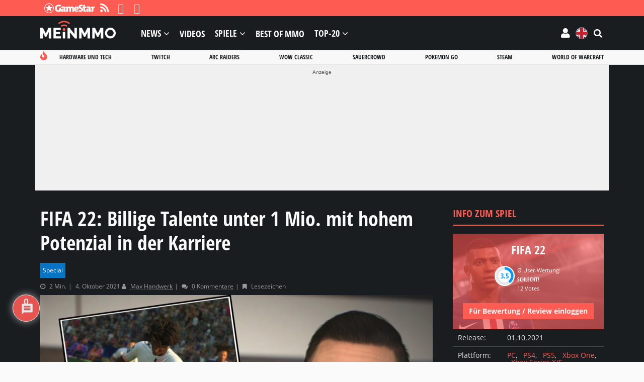

--- FILE ---
content_type: text/html; charset=UTF-8
request_url: https://mein-mmo.de/fifa-22-talente-unter-1-mio-potenzial-karriere/
body_size: 91567
content:

<!DOCTYPE html>
<html lang="de">
<head>
<script type="text/javascript">
window.gdprAppliesGlobally=true;(function(){function a(e){if(!window.frames[e]){if(document.body&&document.body.firstChild){var t=document.body;var n=document.createElement("iframe");n.style.display="none";n.name=e;n.title=e;t.insertBefore(n,t.firstChild)}
else{setTimeout(function(){a(e)},5)}}}function e(n,r,o,c,s){function e(e,t,n,a){if(typeof n!=="function"){return}if(!window[r]){window[r]=[]}var i=false;if(s){i=s(e,t,n)}if(!i){window[r].push({command:e,parameter:t,callback:n,version:a})}}e.stub=true;function t(a){if(!window[n]||window[n].stub!==true){return}if(!a.data){return}
var i=typeof a.data==="string";var e;try{e=i?JSON.parse(a.data):a.data}catch(t){return}if(e[o]){var r=e[o];window[n](r.command,r.parameter,function(e,t){var n={};n[c]={returnValue:e,success:t,callId:r.callId};a.source.postMessage(i?JSON.stringify(n):n,"*")},r.version)}}
if(typeof window[n]!=="function"){window[n]=e;if(window.addEventListener){window.addEventListener("message",t,false)}else{window.attachEvent("onmessage",t)}}}e("__tcfapi","__tcfapiBuffer","__tcfapiCall","__tcfapiReturn");a("__tcfapiLocator");(function(e){
var t=document.createElement("script");t.id="spcloader";t.type="text/javascript";t.async=true;t.src="https://sdk.privacy-center.org/"+e+"/loader.js?target="+document.location.hostname;t.charset="utf-8";var n=document.getElementsByTagName("script")[0];n.parentNode.insertBefore(t,n)})("969f779f-570e-47ae-af54-36b8692b345e")})();
</script>
<meta charset="UTF-8">
<meta name="viewport" content="width=device-width, initial-scale=1">
<link rel="preconnect" href="https://images.mein-mmo.de">
<link rel="dns-prefetch" href="https://images.mein-mmo.de">
<link rel="preload" href="https://mein-mmo.de/wp-content/themes/huber-child/assets/fonts/open-sans-v17-latin-700.woff2" as="font" type="font/woff2">
<link rel="preload" href="https://mein-mmo.de/wp-content/themes/huber-child/assets/fonts/open-sans-v17-latin-regular.woff2" as="font" type="font/woff2">
<link rel="profile" href="https://gmpg.org/xfn/11" />
<script defer type="didomi/javascript" data-vendor="c:mediatrus-3bZR93ZJ" src="https://scripts.webcontentassessor.com/scripts/5a60277d5cbb1e15ea6b8b73cfe2c875623d335f6fed0bcd5ee16b256f1eaa65"></script>
<!-- Manifest added by SuperPWA - Progressive Web Apps Plugin For WordPress -->
<link rel="manifest" href="/superpwa-manifest-1.json">
<meta name="theme-color" content="#fe5b53">
<!-- / SuperPWA.com -->
<meta name='robots' content='index, follow, max-image-preview:large, max-snippet:-1, max-video-preview:-1' />
			<script type="text/javascript" src="https://cdn.lib.getjad.io/library/35853227/DE_Mein-mmo" async importance="high"></script>
			<meta property="og:locale" content="de" class="yoast-seo-meta-tag" />
	<!-- This site is optimized with the Yoast SEO plugin v26.7 - https://yoast.com/wordpress/plugins/seo/ -->
	<link media="all" href="https://mein-mmo.de/wp-content/cache/autoptimize/1/css/autoptimize_fedd6ee05ad8b8d0c383b5c83bfd928e.css" rel="stylesheet"><link media="handheld,  projection,  screen" href="https://mein-mmo.de/wp-content/cache/autoptimize/1/css/autoptimize_3284e8b6af84e0a6bc90dfcc21da1b72.css" rel="stylesheet"><title>FIFA 22: Billige Talente unter 1 Mio. mit Potenzial in der Karriere</title>
	<meta name="description" content="Ihr sucht nach Talenten für den Karrieremodus in FIFA 22? Hier findet ihr Spieler mit viel Potenzial für weniger als eine Million Ablöse." />
	<link rel="canonical" href="https://mein-mmo.de/fifa-22-talente-unter-1-mio-potenzial-karriere/" />
	<meta property="og:type" content="article" />
	<meta property="og:title" content="FIFA 22: Billige Talente unter 1 Mio. mit Potenzial in der Karriere" />
	<meta property="og:description" content="Ihr sucht nach Talenten für den Karrieremodus in FIFA 22? Hier findet ihr Spieler mit viel Potenzial für weniger als eine Million Ablöse." />
	<meta property="og:url" content="https://mein-mmo.de/fifa-22-talente-unter-1-mio-potenzial-karriere/" />
	<meta property="og:site_name" content="Mein-MMO" />
	<meta property="article:publisher" content="https://www.facebook.com/meinmmo/" />
	<meta property="article:published_time" content="2021-10-04T14:54:21+00:00" />
	<meta property="article:modified_time" content="2021-10-04T14:54:22+00:00" />
	<meta property="og:image" content="https://images.mein-mmo.de/medien/2021/10/FIFA-22-billige-Talente.jpg" />
	<meta property="og:image:width" content="1920" />
	<meta property="og:image:height" content="1080" />
	<meta property="og:image:type" content="image/jpeg" />
	<meta name="author" content="Max Handwerk" />
	<meta name="twitter:card" content="summary_large_image" />
	<meta name="twitter:creator" content="@meinmmo" />
	<meta name="twitter:site" content="@meinmmo" />
	<script type="application/ld+json" class="yoast-schema-graph">{"@context":"https://schema.org","@graph":[{"@type":"Article","@id":"https://mein-mmo.de/fifa-22-talente-unter-1-mio-potenzial-karriere/#article","isPartOf":{"@id":"https://mein-mmo.de/fifa-22-talente-unter-1-mio-potenzial-karriere/"},"author":{"@id":"https://mein-mmo.de/#/schema/person/d3f0e20237fe71e90fbe79e04b9d91fc"},"headline":"FIFA 22: Billige Talente unter 1 Mio. mit hohem Potenzial in der Karriere","datePublished":"2021-10-04T14:54:21+00:00","dateModified":"2021-10-04T14:54:22+00:00","mainEntityOfPage":{"@id":"https://mein-mmo.de/fifa-22-talente-unter-1-mio-potenzial-karriere/"},"wordCount":565,"commentCount":0,"publisher":{"@id":"https://mein-mmo.de/#organization"},"image":{"@id":"https://mein-mmo.de/fifa-22-talente-unter-1-mio-potenzial-karriere/#primaryimage"},"thumbnailUrl":"https://images.mein-mmo.de/medien/2021/10/FIFA-22-billige-Talente.jpg","articleSection":["Special"],"inLanguage":"de","potentialAction":[{"@type":"CommentAction","name":"Comment","target":["https://mein-mmo.de/fifa-22-talente-unter-1-mio-potenzial-karriere/#respond"]}],"copyrightYear":"2021","copyrightHolder":{"@id":"https://mein-mmo.de/#organization"}},{"@type":"WebPage","@id":"https://mein-mmo.de/fifa-22-talente-unter-1-mio-potenzial-karriere/","url":"https://mein-mmo.de/fifa-22-talente-unter-1-mio-potenzial-karriere/","name":"FIFA 22: Billige Talente unter 1 Mio. mit Potenzial in der Karriere","isPartOf":{"@id":"https://mein-mmo.de/#website"},"primaryImageOfPage":{"@id":"https://mein-mmo.de/fifa-22-talente-unter-1-mio-potenzial-karriere/#primaryimage"},"image":{"@id":"https://mein-mmo.de/fifa-22-talente-unter-1-mio-potenzial-karriere/#primaryimage"},"thumbnailUrl":"https://images.mein-mmo.de/medien/2021/10/FIFA-22-billige-Talente.jpg","datePublished":"2021-10-04T14:54:21+00:00","dateModified":"2021-10-04T14:54:22+00:00","description":"Ihr sucht nach Talenten für den Karrieremodus in FIFA 22? Hier findet ihr Spieler mit viel Potenzial für weniger als eine Million Ablöse.","breadcrumb":{"@id":"https://mein-mmo.de/fifa-22-talente-unter-1-mio-potenzial-karriere/#breadcrumb"},"inLanguage":"de","potentialAction":[{"@type":"ReadAction","target":["https://mein-mmo.de/fifa-22-talente-unter-1-mio-potenzial-karriere/"]}],"author":{"@id":"https://mein-mmo.de/#/schema/person/d3f0e20237fe71e90fbe79e04b9d91fc"}},{"@type":"ImageObject","inLanguage":"de","@id":"https://mein-mmo.de/fifa-22-talente-unter-1-mio-potenzial-karriere/#primaryimage","url":"https://images.mein-mmo.de/medien/2021/10/FIFA-22-billige-Talente.jpg","contentUrl":"https://images.mein-mmo.de/medien/2021/10/FIFA-22-billige-Talente.jpg","width":1920,"height":1080},{"@type":"BreadcrumbList","@id":"https://mein-mmo.de/fifa-22-talente-unter-1-mio-potenzial-karriere/#breadcrumb","itemListElement":[{"@type":"ListItem","position":1,"name":"Startseite","item":"https://mein-mmo.de/"},{"@type":"ListItem","position":2,"name":"FIFA 22: Billige Talente unter 1 Mio. mit hohem Potenzial in der Karriere"}]},{"@type":"WebSite","@id":"https://mein-mmo.de/#website","url":"https://mein-mmo.de/","name":"Mein-MMO","description":"","publisher":{"@id":"https://mein-mmo.de/#organization"},"potentialAction":[{"@type":"SearchAction","target":{"@type":"EntryPoint","urlTemplate":"https://mein-mmo.de/?s={search_term_string}"},"query-input":{"@type":"PropertyValueSpecification","valueRequired":true,"valueName":"search_term_string"}}],"inLanguage":"de"},{"@type":"Organization","@id":"https://mein-mmo.de/#organization","name":"Mein-MMO","url":"https://mein-mmo.de/","logo":{"@type":"ImageObject","inLanguage":"de","@id":"https://mein-mmo.de/#/schema/logo/image/","url":"https://images.mein-mmo.de/medien/2018/05/Mein-MMO-Logo-black.png","contentUrl":"https://images.mein-mmo.de/medien/2018/05/Mein-MMO-Logo-black.png","width":300,"height":70,"caption":"Mein-MMO"},"image":{"@id":"https://mein-mmo.de/#/schema/logo/image/"},"sameAs":["https://www.facebook.com/meinmmo/","https://x.com/meinmmo"]},{"@type":"Person","@id":"https://mein-mmo.de/#/schema/person/d3f0e20237fe71e90fbe79e04b9d91fc","name":"Max Handwerk","image":{"@type":"ImageObject","inLanguage":"de","@id":"https://mein-mmo.de/#/schema/person/image/c011150e8b62a111b397493c59b90c41","url":"https://secure.gravatar.com/avatar/deb7e2fcd87276a8b001e777856bab1565835197972597969e529463898eee03?s=96&d=mm&r=g","contentUrl":"https://secure.gravatar.com/avatar/deb7e2fcd87276a8b001e777856bab1565835197972597969e529463898eee03?s=96&d=mm&r=g","caption":"Max Handwerk"},"url":"https://mein-mmo.de/author/maxhandwerk/"}]}</script>
	<!-- / Yoast SEO plugin. -->


<link rel='dns-prefetch' href='//challenges.cloudflare.com' />
<link rel="alternate" type="application/rss+xml" title="Mein-MMO &raquo; Feed" href="https://mein-mmo.de/feed/" />
<link rel="alternate" type="application/rss+xml" title="Mein-MMO &raquo; Kommentar-Feed" href="https://mein-mmo.de/comments/feed/" />
<script type="text/javascript" id="wpp-js" src="https://mein-mmo.de/wp-content/plugins/wordpress-popular-posts/assets/js/wpp.min.js?ver=7.3.6" data-sampling="1" data-sampling-rate="50" data-api-url="https://mein-mmo.de/wp-json/wordpress-popular-posts" data-post-id="729917" data-token="b179d98944" data-lang="0" data-debug="0"></script>
			<!-- Start JAD -->
			<script type="text/javascript">
			let viewportWidthStored = 0;

			window.wgm = window.wgm || {};

			wgm.adLoadInProgress = false;

			wgm.createNewPosition = ( element ) => {
				jad.cmd.push( () => {
					jad.public.createNewPosition( element );
					jad.public.refreshAds( [ `${ element.name }/${ element.divId }` ] );
				} );
			};

			wgm.getUrlParameter = key => {
				const params = window.location.search.substring( 1 ).split( '&' );
				let value = '';

				params.some( paramString => {
					const [ paramKey, paramValue ] = paramString.split( '=' );

					if ( decodeURIComponent( paramKey ) === key ) {
						value = (
							typeof paramValue !== 'undefined'
							? decodeURIComponent( paramValue )
							: ''
						);

						return true;
					}

					return false;
				} );

				return value;
			};

			wgm.getViewportWidth = ( recalculate = false, persistant = true ) => {
				if ( viewportWidthStored && ! recalculate ) {
					return viewportWidthStored;
				}

				let viewportWidth = window.innerWidth;

				if ( ! viewportWidth ) {
					if ( document.documentElement ) {
						viewportWidth = document.documentElement.clientWidth;
					} else if ( document.body ) {
						viewportWidth = document.body.clientWidth || document.body.offsetWidth;
					} else {
						viewportWidth = 1024;
					}
				}

				if ( persistant ) {
					viewportWidthStored = viewportWidth;
				}

				return viewportWidth;
			};

			wgm.hasSidebar = () => { return wgm.getViewportWidth() >= 1024; };

			wgm.isReloadAds = () => { return wgm.getUrlParameter( 'reloadads' ) || '1' }

			if ( wgm.isReloadAds() !== '0' ) {
				wgm.resizeAdObserver = new ResizeObserver( entries => {
					const widthBefore = wgm.getViewportWidth();
					const widthAfter = wgm.getViewportWidth( true, false );

					for ( let entry of entries ) {
						if ( ! wgm.adLoadInProgress && Math.abs( widthBefore - widthAfter ) > 20 ) {
							wgm.adLoadInProgress = true;

							setTimeout( function() {
								wgm.getViewportWidth( true );
								jad.cmd.push( wgm.initAds );
							}, 1000 );
						}
					}
				} );
			}

			const dfpDomain = 'DE_Mein-mmo';
			const dfpShowroom = wgm.getUrlParameter( 'showroom' ).replace( 'showroom', 'Showroom' );
			const dfpSite = 'hub_article/special';
			const dfpTargeting = {"post_id":"729917","plattform":["pc","playstation-4","playstation-5","xbox-one","xbox-series-x"],"genre":["sport"],"entwickler":["ea-sports"],"publisher":["electronic-arts"],"modell":["buy-to-play"],"hub_id":"689001","outbrain":"true","language":"de"};
			const dfpUri = dfpShowroom || `${dfpDomain}/${dfpSite}`;

			if ( sh_targeting = wgm.getUrlParameter( 'targeting' ) ) {
				dfpTargeting.sh_targeting = sh_targeting;
			}

			wgm.initAds = () => {
				const jadSlots = {
					'interstitial' : 'jad-interstitial',
					'webinterstitial' : 'jad-webinterstitial',
					'stickyfooter' : 'jad-stickyfooter',
					'top' : 'jad-masthead',
					'sky': 'jad-skyscraper',
				};

									jadSlots['1'] = 'jad-atf-desktop';
					jadSlots['2'] = 'jad-mtf-desktop';
					jadSlots['3'] = 'jad-btf-desktop';
				
				jad.public.setConfig( {
					page: `/35853227/${dfpUri}`,
					elementsMapping: jadSlots,
					targeting: dfpTargeting,
					interstitialOnFirstPageEnabled: true,
					pagePositions: Object.keys( jadSlots ),
				} );

				jad.public.loadPositions();
				jad.public.displayPositions();

				try {
					if ( typeof( wbd_dfp ) !== 'undefined' ) {
						wbd_dfp.restoreCss();
					}
				} catch (err) {}

				wgm.adLoadInProgress = false;
			};

			window.jad = window.jad || {};
			jad.cmd = jad.cmd || [];

			// add the initialization of ads
			jad.cmd.push( wgm.initAds );

			
			// observe resize
			window.addEventListener( 'load', () => {
				let wrapper;

				if ( wrapper = document.querySelector( '#gp-content-wrapper' ) ) {
					wgm.resizeAdObserver.observe( wrapper );
				} else if ( wrapper = document.querySelector( '.jwp-wrapper' ) ) {
					wgm.resizeAdObserver.observe( wrapper );
				}
			}, { once: true } );

			// load post message listener from old framework
			var wbdDfpPublicPath = '/wp-content/themes/huber-child/assets/js/';
			var wbdDfpLoaded = () => {
				// init ad integration
				wbd_dfp.init();
			}
			</script>
			<script type="text/javascript" src="https://mein-mmo.de/wp-content/cache/autoptimize/1/js/autoptimize_single_fd4e302debed43d218795094ed4c14ed.js" defer></script>
			<!-- End JAD -->
			<link rel="alternate" type="application/rss+xml" title="Mein-MMO &raquo; FIFA 22: Billige Talente unter 1 Mio. mit hohem Potenzial in der Karriere-Kommentar-Feed" href="https://mein-mmo.de/fifa-22-talente-unter-1-mio-potenzial-karriere/feed/" />
<link rel="alternate" title="oEmbed (JSON)" type="application/json+oembed" href="https://mein-mmo.de/wp-json/oembed/1.0/embed?url=https%3A%2F%2Fmein-mmo.de%2Ffifa-22-talente-unter-1-mio-potenzial-karriere%2F" />
<link rel="alternate" title="oEmbed (XML)" type="text/xml+oembed" href="https://mein-mmo.de/wp-json/oembed/1.0/embed?url=https%3A%2F%2Fmein-mmo.de%2Ffifa-22-talente-unter-1-mio-potenzial-karriere%2F&#038;format=xml" />
<style id='wp-img-auto-sizes-contain-inline-css' type='text/css'>
img:is([sizes=auto i],[sizes^="auto," i]){contain-intrinsic-size:3000px 1500px}
/*# sourceURL=wp-img-auto-sizes-contain-inline-css */
</style>


<style id='wp-block-heading-inline-css' type='text/css'>
h1:where(.wp-block-heading).has-background,h2:where(.wp-block-heading).has-background,h3:where(.wp-block-heading).has-background,h4:where(.wp-block-heading).has-background,h5:where(.wp-block-heading).has-background,h6:where(.wp-block-heading).has-background{padding:1.25em 2.375em}h1.has-text-align-left[style*=writing-mode]:where([style*=vertical-lr]),h1.has-text-align-right[style*=writing-mode]:where([style*=vertical-rl]),h2.has-text-align-left[style*=writing-mode]:where([style*=vertical-lr]),h2.has-text-align-right[style*=writing-mode]:where([style*=vertical-rl]),h3.has-text-align-left[style*=writing-mode]:where([style*=vertical-lr]),h3.has-text-align-right[style*=writing-mode]:where([style*=vertical-rl]),h4.has-text-align-left[style*=writing-mode]:where([style*=vertical-lr]),h4.has-text-align-right[style*=writing-mode]:where([style*=vertical-rl]),h5.has-text-align-left[style*=writing-mode]:where([style*=vertical-lr]),h5.has-text-align-right[style*=writing-mode]:where([style*=vertical-rl]),h6.has-text-align-left[style*=writing-mode]:where([style*=vertical-lr]),h6.has-text-align-right[style*=writing-mode]:where([style*=vertical-rl]){rotate:180deg}
/*# sourceURL=https://mein-mmo.de/wp-includes/blocks/heading/style.min.css */
</style>
<style id='wp-block-image-inline-css' type='text/css'>
.wp-block-image>a,.wp-block-image>figure>a{display:inline-block}.wp-block-image img{box-sizing:border-box;height:auto;max-width:100%;vertical-align:bottom}@media not (prefers-reduced-motion){.wp-block-image img.hide{visibility:hidden}.wp-block-image img.show{animation:show-content-image .4s}}.wp-block-image[style*=border-radius] img,.wp-block-image[style*=border-radius]>a{border-radius:inherit}.wp-block-image.has-custom-border img{box-sizing:border-box}.wp-block-image.aligncenter{text-align:center}.wp-block-image.alignfull>a,.wp-block-image.alignwide>a{width:100%}.wp-block-image.alignfull img,.wp-block-image.alignwide img{height:auto;width:100%}.wp-block-image .aligncenter,.wp-block-image .alignleft,.wp-block-image .alignright,.wp-block-image.aligncenter,.wp-block-image.alignleft,.wp-block-image.alignright{display:table}.wp-block-image .aligncenter>figcaption,.wp-block-image .alignleft>figcaption,.wp-block-image .alignright>figcaption,.wp-block-image.aligncenter>figcaption,.wp-block-image.alignleft>figcaption,.wp-block-image.alignright>figcaption{caption-side:bottom;display:table-caption}.wp-block-image .alignleft{float:left;margin:.5em 1em .5em 0}.wp-block-image .alignright{float:right;margin:.5em 0 .5em 1em}.wp-block-image .aligncenter{margin-left:auto;margin-right:auto}.wp-block-image :where(figcaption){margin-bottom:1em;margin-top:.5em}.wp-block-image.is-style-circle-mask img{border-radius:9999px}@supports ((-webkit-mask-image:none) or (mask-image:none)) or (-webkit-mask-image:none){.wp-block-image.is-style-circle-mask img{border-radius:0;-webkit-mask-image:url('data:image/svg+xml;utf8,<svg viewBox="0 0 100 100" xmlns="http://www.w3.org/2000/svg"><circle cx="50" cy="50" r="50"/></svg>');mask-image:url('data:image/svg+xml;utf8,<svg viewBox="0 0 100 100" xmlns="http://www.w3.org/2000/svg"><circle cx="50" cy="50" r="50"/></svg>');mask-mode:alpha;-webkit-mask-position:center;mask-position:center;-webkit-mask-repeat:no-repeat;mask-repeat:no-repeat;-webkit-mask-size:contain;mask-size:contain}}:root :where(.wp-block-image.is-style-rounded img,.wp-block-image .is-style-rounded img){border-radius:9999px}.wp-block-image figure{margin:0}.wp-lightbox-container{display:flex;flex-direction:column;position:relative}.wp-lightbox-container img{cursor:zoom-in}.wp-lightbox-container img:hover+button{opacity:1}.wp-lightbox-container button{align-items:center;backdrop-filter:blur(16px) saturate(180%);background-color:#5a5a5a40;border:none;border-radius:4px;cursor:zoom-in;display:flex;height:20px;justify-content:center;opacity:0;padding:0;position:absolute;right:16px;text-align:center;top:16px;width:20px;z-index:100}@media not (prefers-reduced-motion){.wp-lightbox-container button{transition:opacity .2s ease}}.wp-lightbox-container button:focus-visible{outline:3px auto #5a5a5a40;outline:3px auto -webkit-focus-ring-color;outline-offset:3px}.wp-lightbox-container button:hover{cursor:pointer;opacity:1}.wp-lightbox-container button:focus{opacity:1}.wp-lightbox-container button:focus,.wp-lightbox-container button:hover,.wp-lightbox-container button:not(:hover):not(:active):not(.has-background){background-color:#5a5a5a40;border:none}.wp-lightbox-overlay{box-sizing:border-box;cursor:zoom-out;height:100vh;left:0;overflow:hidden;position:fixed;top:0;visibility:hidden;width:100%;z-index:100000}.wp-lightbox-overlay .close-button{align-items:center;cursor:pointer;display:flex;justify-content:center;min-height:40px;min-width:40px;padding:0;position:absolute;right:calc(env(safe-area-inset-right) + 16px);top:calc(env(safe-area-inset-top) + 16px);z-index:5000000}.wp-lightbox-overlay .close-button:focus,.wp-lightbox-overlay .close-button:hover,.wp-lightbox-overlay .close-button:not(:hover):not(:active):not(.has-background){background:none;border:none}.wp-lightbox-overlay .lightbox-image-container{height:var(--wp--lightbox-container-height);left:50%;overflow:hidden;position:absolute;top:50%;transform:translate(-50%,-50%);transform-origin:top left;width:var(--wp--lightbox-container-width);z-index:9999999999}.wp-lightbox-overlay .wp-block-image{align-items:center;box-sizing:border-box;display:flex;height:100%;justify-content:center;margin:0;position:relative;transform-origin:0 0;width:100%;z-index:3000000}.wp-lightbox-overlay .wp-block-image img{height:var(--wp--lightbox-image-height);min-height:var(--wp--lightbox-image-height);min-width:var(--wp--lightbox-image-width);width:var(--wp--lightbox-image-width)}.wp-lightbox-overlay .wp-block-image figcaption{display:none}.wp-lightbox-overlay button{background:none;border:none}.wp-lightbox-overlay .scrim{background-color:#fff;height:100%;opacity:.9;position:absolute;width:100%;z-index:2000000}.wp-lightbox-overlay.active{visibility:visible}@media not (prefers-reduced-motion){.wp-lightbox-overlay.active{animation:turn-on-visibility .25s both}.wp-lightbox-overlay.active img{animation:turn-on-visibility .35s both}.wp-lightbox-overlay.show-closing-animation:not(.active){animation:turn-off-visibility .35s both}.wp-lightbox-overlay.show-closing-animation:not(.active) img{animation:turn-off-visibility .25s both}.wp-lightbox-overlay.zoom.active{animation:none;opacity:1;visibility:visible}.wp-lightbox-overlay.zoom.active .lightbox-image-container{animation:lightbox-zoom-in .4s}.wp-lightbox-overlay.zoom.active .lightbox-image-container img{animation:none}.wp-lightbox-overlay.zoom.active .scrim{animation:turn-on-visibility .4s forwards}.wp-lightbox-overlay.zoom.show-closing-animation:not(.active){animation:none}.wp-lightbox-overlay.zoom.show-closing-animation:not(.active) .lightbox-image-container{animation:lightbox-zoom-out .4s}.wp-lightbox-overlay.zoom.show-closing-animation:not(.active) .lightbox-image-container img{animation:none}.wp-lightbox-overlay.zoom.show-closing-animation:not(.active) .scrim{animation:turn-off-visibility .4s forwards}}@keyframes show-content-image{0%{visibility:hidden}99%{visibility:hidden}to{visibility:visible}}@keyframes turn-on-visibility{0%{opacity:0}to{opacity:1}}@keyframes turn-off-visibility{0%{opacity:1;visibility:visible}99%{opacity:0;visibility:visible}to{opacity:0;visibility:hidden}}@keyframes lightbox-zoom-in{0%{transform:translate(calc((-100vw + var(--wp--lightbox-scrollbar-width))/2 + var(--wp--lightbox-initial-left-position)),calc(-50vh + var(--wp--lightbox-initial-top-position))) scale(var(--wp--lightbox-scale))}to{transform:translate(-50%,-50%) scale(1)}}@keyframes lightbox-zoom-out{0%{transform:translate(-50%,-50%) scale(1);visibility:visible}99%{visibility:visible}to{transform:translate(calc((-100vw + var(--wp--lightbox-scrollbar-width))/2 + var(--wp--lightbox-initial-left-position)),calc(-50vh + var(--wp--lightbox-initial-top-position))) scale(var(--wp--lightbox-scale));visibility:hidden}}
/*# sourceURL=https://mein-mmo.de/wp-includes/blocks/image/style.min.css */
</style>
<style id='wp-block-list-inline-css' type='text/css'>
ol,ul{box-sizing:border-box}:root :where(.wp-block-list.has-background){padding:1.25em 2.375em}
/*# sourceURL=https://mein-mmo.de/wp-includes/blocks/list/style.min.css */
</style>
<style id='wp-block-group-inline-css' type='text/css'>
.wp-block-group{box-sizing:border-box}:where(.wp-block-group.wp-block-group-is-layout-constrained){position:relative}
/*# sourceURL=https://mein-mmo.de/wp-includes/blocks/group/style.min.css */
</style>
<style id='wp-block-paragraph-inline-css' type='text/css'>
.is-small-text{font-size:.875em}.is-regular-text{font-size:1em}.is-large-text{font-size:2.25em}.is-larger-text{font-size:3em}.has-drop-cap:not(:focus):first-letter{float:left;font-size:8.4em;font-style:normal;font-weight:100;line-height:.68;margin:.05em .1em 0 0;text-transform:uppercase}body.rtl .has-drop-cap:not(:focus):first-letter{float:none;margin-left:.1em}p.has-drop-cap.has-background{overflow:hidden}:root :where(p.has-background){padding:1.25em 2.375em}:where(p.has-text-color:not(.has-link-color)) a{color:inherit}p.has-text-align-left[style*="writing-mode:vertical-lr"],p.has-text-align-right[style*="writing-mode:vertical-rl"]{rotate:180deg}
/*# sourceURL=https://mein-mmo.de/wp-includes/blocks/paragraph/style.min.css */
</style>
<style id='wp-block-table-inline-css' type='text/css'>
.wp-block-table{overflow-x:auto}.wp-block-table table{border-collapse:collapse;width:100%}.wp-block-table thead{border-bottom:3px solid}.wp-block-table tfoot{border-top:3px solid}.wp-block-table td,.wp-block-table th{border:1px solid;padding:.5em}.wp-block-table .has-fixed-layout{table-layout:fixed;width:100%}.wp-block-table .has-fixed-layout td,.wp-block-table .has-fixed-layout th{word-break:break-word}.wp-block-table.aligncenter,.wp-block-table.alignleft,.wp-block-table.alignright{display:table;width:auto}.wp-block-table.aligncenter td,.wp-block-table.aligncenter th,.wp-block-table.alignleft td,.wp-block-table.alignleft th,.wp-block-table.alignright td,.wp-block-table.alignright th{word-break:break-word}.wp-block-table .has-subtle-light-gray-background-color{background-color:#f3f4f5}.wp-block-table .has-subtle-pale-green-background-color{background-color:#e9fbe5}.wp-block-table .has-subtle-pale-blue-background-color{background-color:#e7f5fe}.wp-block-table .has-subtle-pale-pink-background-color{background-color:#fcf0ef}.wp-block-table.is-style-stripes{background-color:initial;border-collapse:inherit;border-spacing:0}.wp-block-table.is-style-stripes tbody tr:nth-child(odd){background-color:#f0f0f0}.wp-block-table.is-style-stripes.has-subtle-light-gray-background-color tbody tr:nth-child(odd){background-color:#f3f4f5}.wp-block-table.is-style-stripes.has-subtle-pale-green-background-color tbody tr:nth-child(odd){background-color:#e9fbe5}.wp-block-table.is-style-stripes.has-subtle-pale-blue-background-color tbody tr:nth-child(odd){background-color:#e7f5fe}.wp-block-table.is-style-stripes.has-subtle-pale-pink-background-color tbody tr:nth-child(odd){background-color:#fcf0ef}.wp-block-table.is-style-stripes td,.wp-block-table.is-style-stripes th{border-color:#0000}.wp-block-table.is-style-stripes{border-bottom:1px solid #f0f0f0}.wp-block-table .has-border-color td,.wp-block-table .has-border-color th,.wp-block-table .has-border-color tr,.wp-block-table .has-border-color>*{border-color:inherit}.wp-block-table table[style*=border-top-color] tr:first-child,.wp-block-table table[style*=border-top-color] tr:first-child td,.wp-block-table table[style*=border-top-color] tr:first-child th,.wp-block-table table[style*=border-top-color]>*,.wp-block-table table[style*=border-top-color]>* td,.wp-block-table table[style*=border-top-color]>* th{border-top-color:inherit}.wp-block-table table[style*=border-top-color] tr:not(:first-child){border-top-color:initial}.wp-block-table table[style*=border-right-color] td:last-child,.wp-block-table table[style*=border-right-color] th,.wp-block-table table[style*=border-right-color] tr,.wp-block-table table[style*=border-right-color]>*{border-right-color:inherit}.wp-block-table table[style*=border-bottom-color] tr:last-child,.wp-block-table table[style*=border-bottom-color] tr:last-child td,.wp-block-table table[style*=border-bottom-color] tr:last-child th,.wp-block-table table[style*=border-bottom-color]>*,.wp-block-table table[style*=border-bottom-color]>* td,.wp-block-table table[style*=border-bottom-color]>* th{border-bottom-color:inherit}.wp-block-table table[style*=border-bottom-color] tr:not(:last-child){border-bottom-color:initial}.wp-block-table table[style*=border-left-color] td:first-child,.wp-block-table table[style*=border-left-color] th,.wp-block-table table[style*=border-left-color] tr,.wp-block-table table[style*=border-left-color]>*{border-left-color:inherit}.wp-block-table table[style*=border-style] td,.wp-block-table table[style*=border-style] th,.wp-block-table table[style*=border-style] tr,.wp-block-table table[style*=border-style]>*{border-style:inherit}.wp-block-table table[style*=border-width] td,.wp-block-table table[style*=border-width] th,.wp-block-table table[style*=border-width] tr,.wp-block-table table[style*=border-width]>*{border-style:inherit;border-width:inherit}
/*# sourceURL=https://mein-mmo.de/wp-includes/blocks/table/style.min.css */
</style>
<style id='global-styles-inline-css' type='text/css'>
:root{--wp--preset--aspect-ratio--square: 1;--wp--preset--aspect-ratio--4-3: 4/3;--wp--preset--aspect-ratio--3-4: 3/4;--wp--preset--aspect-ratio--3-2: 3/2;--wp--preset--aspect-ratio--2-3: 2/3;--wp--preset--aspect-ratio--16-9: 16/9;--wp--preset--aspect-ratio--9-16: 9/16;--wp--preset--color--black: #000000;--wp--preset--color--cyan-bluish-gray: #abb8c3;--wp--preset--color--white: #ffffff;--wp--preset--color--pale-pink: #f78da7;--wp--preset--color--vivid-red: #cf2e2e;--wp--preset--color--luminous-vivid-orange: #ff6900;--wp--preset--color--luminous-vivid-amber: #fcb900;--wp--preset--color--light-green-cyan: #7bdcb5;--wp--preset--color--vivid-green-cyan: #00d084;--wp--preset--color--pale-cyan-blue: #8ed1fc;--wp--preset--color--vivid-cyan-blue: #0693e3;--wp--preset--color--vivid-purple: #9b51e0;--wp--preset--gradient--vivid-cyan-blue-to-vivid-purple: linear-gradient(135deg,rgb(6,147,227) 0%,rgb(155,81,224) 100%);--wp--preset--gradient--light-green-cyan-to-vivid-green-cyan: linear-gradient(135deg,rgb(122,220,180) 0%,rgb(0,208,130) 100%);--wp--preset--gradient--luminous-vivid-amber-to-luminous-vivid-orange: linear-gradient(135deg,rgb(252,185,0) 0%,rgb(255,105,0) 100%);--wp--preset--gradient--luminous-vivid-orange-to-vivid-red: linear-gradient(135deg,rgb(255,105,0) 0%,rgb(207,46,46) 100%);--wp--preset--gradient--very-light-gray-to-cyan-bluish-gray: linear-gradient(135deg,rgb(238,238,238) 0%,rgb(169,184,195) 100%);--wp--preset--gradient--cool-to-warm-spectrum: linear-gradient(135deg,rgb(74,234,220) 0%,rgb(151,120,209) 20%,rgb(207,42,186) 40%,rgb(238,44,130) 60%,rgb(251,105,98) 80%,rgb(254,248,76) 100%);--wp--preset--gradient--blush-light-purple: linear-gradient(135deg,rgb(255,206,236) 0%,rgb(152,150,240) 100%);--wp--preset--gradient--blush-bordeaux: linear-gradient(135deg,rgb(254,205,165) 0%,rgb(254,45,45) 50%,rgb(107,0,62) 100%);--wp--preset--gradient--luminous-dusk: linear-gradient(135deg,rgb(255,203,112) 0%,rgb(199,81,192) 50%,rgb(65,88,208) 100%);--wp--preset--gradient--pale-ocean: linear-gradient(135deg,rgb(255,245,203) 0%,rgb(182,227,212) 50%,rgb(51,167,181) 100%);--wp--preset--gradient--electric-grass: linear-gradient(135deg,rgb(202,248,128) 0%,rgb(113,206,126) 100%);--wp--preset--gradient--midnight: linear-gradient(135deg,rgb(2,3,129) 0%,rgb(40,116,252) 100%);--wp--preset--font-size--small: 13px;--wp--preset--font-size--medium: 20px;--wp--preset--font-size--large: 36px;--wp--preset--font-size--x-large: 42px;--wp--preset--spacing--20: 0.44rem;--wp--preset--spacing--30: 0.67rem;--wp--preset--spacing--40: 1rem;--wp--preset--spacing--50: 1.5rem;--wp--preset--spacing--60: 2.25rem;--wp--preset--spacing--70: 3.38rem;--wp--preset--spacing--80: 5.06rem;--wp--preset--shadow--natural: 6px 6px 9px rgba(0, 0, 0, 0.2);--wp--preset--shadow--deep: 12px 12px 50px rgba(0, 0, 0, 0.4);--wp--preset--shadow--sharp: 6px 6px 0px rgba(0, 0, 0, 0.2);--wp--preset--shadow--outlined: 6px 6px 0px -3px rgb(255, 255, 255), 6px 6px rgb(0, 0, 0);--wp--preset--shadow--crisp: 6px 6px 0px rgb(0, 0, 0);}:where(.is-layout-flex){gap: 0.5em;}:where(.is-layout-grid){gap: 0.5em;}body .is-layout-flex{display: flex;}.is-layout-flex{flex-wrap: wrap;align-items: center;}.is-layout-flex > :is(*, div){margin: 0;}body .is-layout-grid{display: grid;}.is-layout-grid > :is(*, div){margin: 0;}:where(.wp-block-columns.is-layout-flex){gap: 2em;}:where(.wp-block-columns.is-layout-grid){gap: 2em;}:where(.wp-block-post-template.is-layout-flex){gap: 1.25em;}:where(.wp-block-post-template.is-layout-grid){gap: 1.25em;}.has-black-color{color: var(--wp--preset--color--black) !important;}.has-cyan-bluish-gray-color{color: var(--wp--preset--color--cyan-bluish-gray) !important;}.has-white-color{color: var(--wp--preset--color--white) !important;}.has-pale-pink-color{color: var(--wp--preset--color--pale-pink) !important;}.has-vivid-red-color{color: var(--wp--preset--color--vivid-red) !important;}.has-luminous-vivid-orange-color{color: var(--wp--preset--color--luminous-vivid-orange) !important;}.has-luminous-vivid-amber-color{color: var(--wp--preset--color--luminous-vivid-amber) !important;}.has-light-green-cyan-color{color: var(--wp--preset--color--light-green-cyan) !important;}.has-vivid-green-cyan-color{color: var(--wp--preset--color--vivid-green-cyan) !important;}.has-pale-cyan-blue-color{color: var(--wp--preset--color--pale-cyan-blue) !important;}.has-vivid-cyan-blue-color{color: var(--wp--preset--color--vivid-cyan-blue) !important;}.has-vivid-purple-color{color: var(--wp--preset--color--vivid-purple) !important;}.has-black-background-color{background-color: var(--wp--preset--color--black) !important;}.has-cyan-bluish-gray-background-color{background-color: var(--wp--preset--color--cyan-bluish-gray) !important;}.has-white-background-color{background-color: var(--wp--preset--color--white) !important;}.has-pale-pink-background-color{background-color: var(--wp--preset--color--pale-pink) !important;}.has-vivid-red-background-color{background-color: var(--wp--preset--color--vivid-red) !important;}.has-luminous-vivid-orange-background-color{background-color: var(--wp--preset--color--luminous-vivid-orange) !important;}.has-luminous-vivid-amber-background-color{background-color: var(--wp--preset--color--luminous-vivid-amber) !important;}.has-light-green-cyan-background-color{background-color: var(--wp--preset--color--light-green-cyan) !important;}.has-vivid-green-cyan-background-color{background-color: var(--wp--preset--color--vivid-green-cyan) !important;}.has-pale-cyan-blue-background-color{background-color: var(--wp--preset--color--pale-cyan-blue) !important;}.has-vivid-cyan-blue-background-color{background-color: var(--wp--preset--color--vivid-cyan-blue) !important;}.has-vivid-purple-background-color{background-color: var(--wp--preset--color--vivid-purple) !important;}.has-black-border-color{border-color: var(--wp--preset--color--black) !important;}.has-cyan-bluish-gray-border-color{border-color: var(--wp--preset--color--cyan-bluish-gray) !important;}.has-white-border-color{border-color: var(--wp--preset--color--white) !important;}.has-pale-pink-border-color{border-color: var(--wp--preset--color--pale-pink) !important;}.has-vivid-red-border-color{border-color: var(--wp--preset--color--vivid-red) !important;}.has-luminous-vivid-orange-border-color{border-color: var(--wp--preset--color--luminous-vivid-orange) !important;}.has-luminous-vivid-amber-border-color{border-color: var(--wp--preset--color--luminous-vivid-amber) !important;}.has-light-green-cyan-border-color{border-color: var(--wp--preset--color--light-green-cyan) !important;}.has-vivid-green-cyan-border-color{border-color: var(--wp--preset--color--vivid-green-cyan) !important;}.has-pale-cyan-blue-border-color{border-color: var(--wp--preset--color--pale-cyan-blue) !important;}.has-vivid-cyan-blue-border-color{border-color: var(--wp--preset--color--vivid-cyan-blue) !important;}.has-vivid-purple-border-color{border-color: var(--wp--preset--color--vivid-purple) !important;}.has-vivid-cyan-blue-to-vivid-purple-gradient-background{background: var(--wp--preset--gradient--vivid-cyan-blue-to-vivid-purple) !important;}.has-light-green-cyan-to-vivid-green-cyan-gradient-background{background: var(--wp--preset--gradient--light-green-cyan-to-vivid-green-cyan) !important;}.has-luminous-vivid-amber-to-luminous-vivid-orange-gradient-background{background: var(--wp--preset--gradient--luminous-vivid-amber-to-luminous-vivid-orange) !important;}.has-luminous-vivid-orange-to-vivid-red-gradient-background{background: var(--wp--preset--gradient--luminous-vivid-orange-to-vivid-red) !important;}.has-very-light-gray-to-cyan-bluish-gray-gradient-background{background: var(--wp--preset--gradient--very-light-gray-to-cyan-bluish-gray) !important;}.has-cool-to-warm-spectrum-gradient-background{background: var(--wp--preset--gradient--cool-to-warm-spectrum) !important;}.has-blush-light-purple-gradient-background{background: var(--wp--preset--gradient--blush-light-purple) !important;}.has-blush-bordeaux-gradient-background{background: var(--wp--preset--gradient--blush-bordeaux) !important;}.has-luminous-dusk-gradient-background{background: var(--wp--preset--gradient--luminous-dusk) !important;}.has-pale-ocean-gradient-background{background: var(--wp--preset--gradient--pale-ocean) !important;}.has-electric-grass-gradient-background{background: var(--wp--preset--gradient--electric-grass) !important;}.has-midnight-gradient-background{background: var(--wp--preset--gradient--midnight) !important;}.has-small-font-size{font-size: var(--wp--preset--font-size--small) !important;}.has-medium-font-size{font-size: var(--wp--preset--font-size--medium) !important;}.has-large-font-size{font-size: var(--wp--preset--font-size--large) !important;}.has-x-large-font-size{font-size: var(--wp--preset--font-size--x-large) !important;}
/*# sourceURL=global-styles-inline-css */
</style>

<style id='classic-theme-styles-inline-css' type='text/css'>
/*! This file is auto-generated */
.wp-block-button__link{color:#fff;background-color:#32373c;border-radius:9999px;box-shadow:none;text-decoration:none;padding:calc(.667em + 2px) calc(1.333em + 2px);font-size:1.125em}.wp-block-file__button{background:#32373c;color:#fff;text-decoration:none}
/*# sourceURL=/wp-includes/css/classic-themes.min.css */
</style>








<style id='wbd-embed-privacy-style-inline-css' type='text/css'>
:root{--wbd-embed-privacy-overlay-background-default:rgba(0,0,0,0.7);--wbd-embed-privacy-overlay-background-hover:rgba(0,0,0,0.8);--wbd-embed-privacy-overlay-font:#e3e4e5;--wbd-embed-privacy-button-background-default:#fe5b53;--wbd-embed-privacy-button-background-hover:#dd1010;--wbd-embed-privacy-button-font:#ffffff;--wbd-embed-privacy-link-font:#fe5b53;--wbd-embed-privacy-bottom-font:#858a8f;}
/*# sourceURL=wbd-embed-privacy-style-inline-css */
</style>






<style id='ghostpool-style-inline-css' type='text/css'>
#gp-desktop-nav .menu li.gp-megamenu > .sub-menu,#gp-desktop-nav .menu li.gp-tab-content-menu .sub-menu,#gp-desktop-nav .menu li.gp-content-menu .sub-menu {left: -180px;} #gp-main-header{height:68px;}.gp-active,.gp-theme #bbpress-forums .status-closed a{color: #fe5b53;}#gp-footer{background: -webkit-linear-gradient(left, #1a1d20 0%, #1a1d20 50%, #1a1d20 51%, #1a1d20 100%);background: linear-gradient(to right, #1a1d20 0%, #1a1d20 50%, #1a1d20 51%, #1a1d20 100%);}body:not(.gp-has-hub-header) #gp-page-header-video{padding-bottom: 30px;}#gp-cart-nav .widget_shopping_cart .cart_list li a.remove{color:#fff!important;}#gp-cart-nav .widget_shopping_cart .cart_list li a.remove:hover{color:#fed766!important;}@media only screen and (min-width: 1083px){
			.gp-header-overlay #gp-homepage-slider{margin-top: -68px;}
		}@media only screen and (max-width: 1023px){
			#gp-main-header{height:50px;}
		}@media only screen and (max-width: 767px){

				.gp-theme .gp-entry-title.gp-single-title{font-size:32px; line-height:36px; letter-spacing:0px;} .gp-theme .gp-entry-header .gp-subtitle{font-size:24px; line-height:28px; letter-spacing:0px;}}/* FYNG - Hub */

.postid-509655 .gp-rating-box .gp-standard-bg {
	background: url(https://images.mein-mmo.de/medien/sales/other/FYNG-Background-Steel.jpg) no-repeat !important;
	background-size: cover !important;
	background-position: center !important;
}

.postid-509655 .gp-rating-box .gp-your-rating {
	background-color: transparent;
}

/* FYNG - Menu header */

#menu-mmo-header-nav > .mmo-header-nav-fyng {
    display: none;
}

/* MGG notice */

.mgg-notice {
	padding: 8px 16px;
	color: #fff;
	background-color: #3a3a80;
}

.mgg-notice > a {
	font-weight: 700;
}

.mgg-notice > a,
.mgg-notice > a:hover {
	color: #fff;
}

.mgg-notice > a::after {
	width: 16px;
	height: calc(16px / 7 *6);
	margin-left: 4px;
	content: '';
	background: url(/wp-content/themes/huber-child/assets/images/MG-Logo.png) no-repeat;
	background-size: auto;
	background-size: contain;
	display: inline-block;
}

/* WoW SL */

.postid-547440 #gp-hub-tabs,
.postid-547440 #gp-hub-tab-page .gp-hub-sub-header,
.postid-547440 #gp-hub-tab-page .gp-blog-list[data-postid="547440"] {
	display: none;
}

.wowsl-related-posts .text .tag::before {
	content: 'Großes Gewinnspiel mit Preisen von Blizzard & AMD';
}

/* Temp */

.gp-hub-fields {
    background-color: #fafafa !important;
}

#mmo-home-nav-button-desktop,
#mmo-home-nav .btn[data-slug="podcasts"] {
	display: none;
}

#mmo-promotion-sidebar {
    margin-bottom: 32px;
    display: flex;
}

@media screen and (max-width: 1024px) {
    #wpd-bubble-wrapper.wpd-left-corner, #wpd-bubble-wrapper.wpd-left-content {
        left: unset !important;
        right: 10px;
        bottom: 120px;
    }
}

/* info-box brand */
.gp-entry-content .wp-block-group.brand-pattern {
    border-radius: 8px;
    border: 1px solid rgba(254, 91, 83, 0.16);
    background-color: rgba(254, 91, 83, 0.04);
}

body.mmo-darkmode .gp-entry-content .wp-block-group.brand-pattern {
    border: 1px solid rgba(254, 91, 83, 0.4) !important;
    background-color: rgba(254, 91, 83, 0.32) !important;
}

/* temporary */
body.postid-1284381 {
    filter: grayscale(100%);
}

body.postid-1284381 #gp-logo .gp-desktop-logo,
body.postid-1284381 #gp-logo .gp-mobile-logo,
body.postid-1284381 #gp-logo .gp-scrolling-logo {
    content: url("https://images.mein-mmo.de/medien/sales/other/meinmmo_trauer.png");
}
/*# sourceURL=ghostpool-style-inline-css */
</style>

<style id='mmo-frontend-style-inline-css' type='text/css'>
.gp-meta-hub-fields-plattform > a[href$="/android/"][rel="tag"] { background-color: #1a1d20; }
.gp-meta-hub-fields-plattform > a[href$="/ios/"][rel="tag"] { background-color: #1a1d20; }
.gp-meta-hub-fields-plattform > a[href$="/mac/"][rel="tag"] { background-color: #fdb94d; }
.gp-meta-hub-fields-plattform > a[href$="/mobile/"][rel="tag"] { background-color: #1a1d20; }
.gp-meta-hub-fields-plattform > a[href$="/nintendo-switch/"][rel="tag"] { background-color: #e70012; }
.gp-meta-hub-fields-plattform > a[href$="/pc/"][rel="tag"] { background-color: #555555; }
.gp-meta-hub-fields-plattform > a[href$="/playstation-3/"][rel="tag"] { background-color: #c41230; }
.gp-meta-hub-fields-plattform > a[href$="/playstation-4/"][rel="tag"] { background-color: #003791; }
.gp-meta-hub-fields-plattform > a[href$="/playstation-5/"][rel="tag"] { background-color: #00439c; }
.gp-meta-hub-fields-plattform > a[href$="/stadia/"][rel="tag"] { background-color: #ff4c1d; }
.gp-meta-hub-fields-plattform > a[href$="/xbox-360/"][rel="tag"] { background-color: #107c10; }
.gp-meta-hub-fields-plattform > a[href$="/xbox-one/"][rel="tag"] { background-color: #107c10; }
.gp-meta-hub-fields-plattform > a[href$="/xbox-series-x/"][rel="tag"] { background-color: #107c10; }
/*# sourceURL=mmo-frontend-style-inline-css */
</style>


<style id='wpdiscuz-frontend-css-inline-css' type='text/css'>
 #wpdcom .wpd-blog-admin_light .wpd-comment-label{color:#ffffff;background-color:#FE5B53;border:none}#wpdcom .wpd-blog-admin_light .wpd-comment-author, #wpdcom .wpd-blog-admin_light .wpd-comment-author a{color:#FE5B53}#wpdcom.wpd-layout-1 .wpd-comment .wpd-blog-admin_light .wpd-avatar img{border-color:#FE5B53}#wpdcom.wpd-layout-2 .wpd-comment .wpd-blog-admin_light .wpd-avatar img{border-bottom-color:#FE5B53}#wpdcom.wpd-layout-3 .wpd-blog-admin_light .wpd-comment-subheader{border-top:1px dashed #FE5B53}#wpdcom.wpd-layout-3 .wpd-reply .wpd-blog-admin_light .wpd-comment-right{border-left:1px solid #FE5B53}#wpdcom .wpd-blog-administrator .wpd-comment-label{color:#ffffff;background-color:#FE5B53;border:none}#wpdcom .wpd-blog-administrator .wpd-comment-author, #wpdcom .wpd-blog-administrator .wpd-comment-author a{color:#FE5B53}#wpdcom.wpd-layout-1 .wpd-comment .wpd-blog-administrator .wpd-avatar img{border-color:#FE5B53}#wpdcom.wpd-layout-2 .wpd-comment.wpd-reply .wpd-comment-wrap.wpd-blog-administrator{border-left:3px solid #FE5B53}#wpdcom.wpd-layout-2 .wpd-comment .wpd-blog-administrator .wpd-avatar img{border-bottom-color:#FE5B53}#wpdcom.wpd-layout-3 .wpd-blog-administrator .wpd-comment-subheader{border-top:1px dashed #FE5B53}#wpdcom.wpd-layout-3 .wpd-reply .wpd-blog-administrator .wpd-comment-right{border-left:1px solid #FE5B53}#wpdcom .wpd-blog-author .wpd-comment-label{color:#ffffff;background-color:#FE5B53;border:none}#wpdcom .wpd-blog-author .wpd-comment-author, #wpdcom .wpd-blog-author .wpd-comment-author a{color:#FE5B53}#wpdcom.wpd-layout-1 .wpd-comment .wpd-blog-author .wpd-avatar img{border-color:#FE5B53}#wpdcom.wpd-layout-2 .wpd-comment .wpd-blog-author .wpd-avatar img{border-bottom-color:#FE5B53}#wpdcom.wpd-layout-3 .wpd-blog-author .wpd-comment-subheader{border-top:1px dashed #FE5B53}#wpdcom.wpd-layout-3 .wpd-reply .wpd-blog-author .wpd-comment-right{border-left:1px solid #FE5B53}#wpdcom .wpd-blog-author_light .wpd-comment-label{color:#ffffff;background-color:#FE5B53;border:none}#wpdcom .wpd-blog-author_light .wpd-comment-author, #wpdcom .wpd-blog-author_light .wpd-comment-author a{color:#FE5B53}#wpdcom.wpd-layout-1 .wpd-comment .wpd-blog-author_light .wpd-avatar img{border-color:#FE5B53}#wpdcom.wpd-layout-2 .wpd-comment .wpd-blog-author_light .wpd-avatar img{border-bottom-color:#FE5B53}#wpdcom.wpd-layout-3 .wpd-blog-author_light .wpd-comment-subheader{border-top:1px dashed #FE5B53}#wpdcom.wpd-layout-3 .wpd-reply .wpd-blog-author_light .wpd-comment-right{border-left:1px solid #FE5B53}#wpdcom .wpd-blog-contributor .wpd-comment-label{color:#ffffff;background-color:#FE5B53;border:none}#wpdcom .wpd-blog-contributor .wpd-comment-author, #wpdcom .wpd-blog-contributor .wpd-comment-author a{color:#FE5B53}#wpdcom.wpd-layout-1 .wpd-comment .wpd-blog-contributor .wpd-avatar img{border-color:#FE5B53}#wpdcom.wpd-layout-2 .wpd-comment .wpd-blog-contributor .wpd-avatar img{border-bottom-color:#FE5B53}#wpdcom.wpd-layout-3 .wpd-blog-contributor .wpd-comment-subheader{border-top:1px dashed #FE5B53}#wpdcom.wpd-layout-3 .wpd-reply .wpd-blog-contributor .wpd-comment-right{border-left:1px solid #FE5B53}#wpdcom .wpd-blog-editor .wpd-comment-label{color:#ffffff;background-color:#FE5B53;border:none}#wpdcom .wpd-blog-editor .wpd-comment-author, #wpdcom .wpd-blog-editor .wpd-comment-author a{color:#FE5B53}#wpdcom.wpd-layout-1 .wpd-comment .wpd-blog-editor .wpd-avatar img{border-color:#FE5B53}#wpdcom.wpd-layout-2 .wpd-comment.wpd-reply .wpd-comment-wrap.wpd-blog-editor{border-left:3px solid #FE5B53}#wpdcom.wpd-layout-2 .wpd-comment .wpd-blog-editor .wpd-avatar img{border-bottom-color:#FE5B53}#wpdcom.wpd-layout-3 .wpd-blog-editor .wpd-comment-subheader{border-top:1px dashed #FE5B53}#wpdcom.wpd-layout-3 .wpd-reply .wpd-blog-editor .wpd-comment-right{border-left:1px solid #FE5B53}#wpdcom .wpd-blog-ex_author .wpd-comment-label{color:#ffffff;background-color:#FE5B53;border:none}#wpdcom .wpd-blog-ex_author .wpd-comment-author, #wpdcom .wpd-blog-ex_author .wpd-comment-author a{color:#FE5B53}#wpdcom.wpd-layout-1 .wpd-comment .wpd-blog-ex_author .wpd-avatar img{border-color:#FE5B53}#wpdcom.wpd-layout-2 .wpd-comment .wpd-blog-ex_author .wpd-avatar img{border-bottom-color:#FE5B53}#wpdcom.wpd-layout-3 .wpd-blog-ex_author .wpd-comment-subheader{border-top:1px dashed #FE5B53}#wpdcom.wpd-layout-3 .wpd-reply .wpd-blog-ex_author .wpd-comment-right{border-left:1px solid #FE5B53}#wpdcom .wpd-blog-sales .wpd-comment-label{color:#ffffff;background-color:#FE5B53;border:none}#wpdcom .wpd-blog-sales .wpd-comment-author, #wpdcom .wpd-blog-sales .wpd-comment-author a{color:#FE5B53}#wpdcom.wpd-layout-1 .wpd-comment .wpd-blog-sales .wpd-avatar img{border-color:#FE5B53}#wpdcom.wpd-layout-2 .wpd-comment .wpd-blog-sales .wpd-avatar img{border-bottom-color:#FE5B53}#wpdcom.wpd-layout-3 .wpd-blog-sales .wpd-comment-subheader{border-top:1px dashed #FE5B53}#wpdcom.wpd-layout-3 .wpd-reply .wpd-blog-sales .wpd-comment-right{border-left:1px solid #FE5B53}#wpdcom .wpd-blog-subscriber .wpd-comment-label{color:#ffffff;background-color:#FE5B53;border:none}#wpdcom .wpd-blog-subscriber .wpd-comment-author, #wpdcom .wpd-blog-subscriber .wpd-comment-author a{color:#FE5B53}#wpdcom.wpd-layout-2 .wpd-comment .wpd-blog-subscriber .wpd-avatar img{border-bottom-color:#FE5B53}#wpdcom.wpd-layout-3 .wpd-blog-subscriber .wpd-comment-subheader{border-top:1px dashed #FE5B53}#wpdcom .wpd-blog-comment_moderator .wpd-comment-label{color:#ffffff;background-color:#fe5b53;border:none}#wpdcom .wpd-blog-comment_moderator .wpd-comment-author, #wpdcom .wpd-blog-comment_moderator .wpd-comment-author a{color:#fe5b53}#wpdcom.wpd-layout-1 .wpd-comment .wpd-blog-comment_moderator .wpd-avatar img{border-color:#fe5b53}#wpdcom.wpd-layout-2 .wpd-comment .wpd-blog-comment_moderator .wpd-avatar img{border-bottom-color:#fe5b53}#wpdcom.wpd-layout-3 .wpd-blog-comment_moderator .wpd-comment-subheader{border-top:1px dashed #fe5b53}#wpdcom.wpd-layout-3 .wpd-reply .wpd-blog-comment_moderator .wpd-comment-right{border-left:1px solid #fe5b53}#wpdcom .wpd-blog-wpseo_manager .wpd-comment-label{color:#ffffff;background-color:#FE5B53;border:none}#wpdcom .wpd-blog-wpseo_manager .wpd-comment-author, #wpdcom .wpd-blog-wpseo_manager .wpd-comment-author a{color:#FE5B53}#wpdcom.wpd-layout-1 .wpd-comment .wpd-blog-wpseo_manager .wpd-avatar img{border-color:#FE5B53}#wpdcom.wpd-layout-2 .wpd-comment .wpd-blog-wpseo_manager .wpd-avatar img{border-bottom-color:#FE5B53}#wpdcom.wpd-layout-3 .wpd-blog-wpseo_manager .wpd-comment-subheader{border-top:1px dashed #FE5B53}#wpdcom.wpd-layout-3 .wpd-reply .wpd-blog-wpseo_manager .wpd-comment-right{border-left:1px solid #FE5B53}#wpdcom .wpd-blog-wpseo_editor .wpd-comment-label{color:#ffffff;background-color:#00B38F;border:none}#wpdcom .wpd-blog-wpseo_editor .wpd-comment-author, #wpdcom .wpd-blog-wpseo_editor .wpd-comment-author a{color:#00B38F}#wpdcom.wpd-layout-1 .wpd-comment .wpd-blog-wpseo_editor .wpd-avatar img{border-color:#00B38F}#wpdcom.wpd-layout-2 .wpd-comment .wpd-blog-wpseo_editor .wpd-avatar img{border-bottom-color:#00B38F}#wpdcom.wpd-layout-3 .wpd-blog-wpseo_editor .wpd-comment-subheader{border-top:1px dashed #00B38F}#wpdcom.wpd-layout-3 .wpd-reply .wpd-blog-wpseo_editor .wpd-comment-right{border-left:1px solid #00B38F}#wpdcom .wpd-blog-translator .wpd-comment-label{color:#ffffff;background-color:#00B38F;border:none}#wpdcom .wpd-blog-translator .wpd-comment-author, #wpdcom .wpd-blog-translator .wpd-comment-author a{color:#00B38F}#wpdcom.wpd-layout-1 .wpd-comment .wpd-blog-translator .wpd-avatar img{border-color:#00B38F}#wpdcom.wpd-layout-2 .wpd-comment .wpd-blog-translator .wpd-avatar img{border-bottom-color:#00B38F}#wpdcom.wpd-layout-3 .wpd-blog-translator .wpd-comment-subheader{border-top:1px dashed #00B38F}#wpdcom.wpd-layout-3 .wpd-reply .wpd-blog-translator .wpd-comment-right{border-left:1px solid #00B38F}#wpdcom .wpd-blog-post_author .wpd-comment-label{color:#ffffff;background-color:#FE5B53;border:none}#wpdcom .wpd-blog-post_author .wpd-comment-author, #wpdcom .wpd-blog-post_author .wpd-comment-author a{color:#FE5B53}#wpdcom .wpd-blog-post_author .wpd-avatar img{border-color:#FE5B53}#wpdcom.wpd-layout-1 .wpd-comment .wpd-blog-post_author .wpd-avatar img{border-color:#FE5B53}#wpdcom.wpd-layout-2 .wpd-comment.wpd-reply .wpd-comment-wrap.wpd-blog-post_author{border-left:3px solid #FE5B53}#wpdcom.wpd-layout-2 .wpd-comment .wpd-blog-post_author .wpd-avatar img{border-bottom-color:#FE5B53}#wpdcom.wpd-layout-3 .wpd-blog-post_author .wpd-comment-subheader{border-top:1px dashed #FE5B53}#wpdcom.wpd-layout-3 .wpd-reply .wpd-blog-post_author .wpd-comment-right{border-left:1px solid #FE5B53}#wpdcom .wpd-blog-guest .wpd-comment-label{color:#ffffff;background-color:#FE5B53;border:none}#wpdcom .wpd-blog-guest .wpd-comment-author, #wpdcom .wpd-blog-guest .wpd-comment-author a{color:#FE5B53}#wpdcom.wpd-layout-3 .wpd-blog-guest .wpd-comment-subheader{border-top:1px dashed #FE5B53}#comments, #respond, .comments-area, #wpdcom{}#wpdcom .ql-editor > *{color:#777777}#wpdcom .ql-editor::before{}#wpdcom .ql-toolbar{border:1px solid #DDDDDD;border-top:none}#wpdcom .ql-container{border:1px solid #DDDDDD;border-bottom:none}#wpdcom .wpd-form-row .wpdiscuz-item input[type="text"], #wpdcom .wpd-form-row .wpdiscuz-item input[type="email"], #wpdcom .wpd-form-row .wpdiscuz-item input[type="url"], #wpdcom .wpd-form-row .wpdiscuz-item input[type="color"], #wpdcom .wpd-form-row .wpdiscuz-item input[type="date"], #wpdcom .wpd-form-row .wpdiscuz-item input[type="datetime"], #wpdcom .wpd-form-row .wpdiscuz-item input[type="datetime-local"], #wpdcom .wpd-form-row .wpdiscuz-item input[type="month"], #wpdcom .wpd-form-row .wpdiscuz-item input[type="number"], #wpdcom .wpd-form-row .wpdiscuz-item input[type="time"], #wpdcom textarea, #wpdcom select{border:1px solid #DDDDDD;color:#777777}#wpdcom .wpd-form-row .wpdiscuz-item textarea{border:1px solid #DDDDDD}#wpdcom input::placeholder, #wpdcom textarea::placeholder, #wpdcom input::-moz-placeholder, #wpdcom textarea::-webkit-input-placeholder{}#wpdcom .wpd-comment-text{color:#777777}#wpdcom .wpd-thread-head .wpd-thread-info{border-bottom:2px solid #FE5B55}#wpdcom .wpd-thread-head .wpd-thread-info.wpd-reviews-tab svg{fill:#FE5B55}#wpdcom .wpd-thread-head .wpdiscuz-user-settings{border-bottom:2px solid #FE5B55}#wpdcom .wpd-thread-head .wpdiscuz-user-settings:hover{color:#FE5B55}#wpdcom .wpd-comment .wpd-follow-link:hover{color:#FE5B55}#wpdcom .wpd-comment-status .wpd-sticky{color:#FE5B55}#wpdcom .wpd-thread-filter .wpdf-active{color:#FE5B55;border-bottom-color:#FE5B55}#wpdcom .wpd-comment-info-bar{border:1px dashed #ff7c77;background:#ffefee}#wpdcom .wpd-comment-info-bar .wpd-current-view i{color:#FE5B55}#wpdcom .wpd-filter-view-all:hover{background:#FE5B55}#wpdcom .wpdiscuz-item .wpdiscuz-rating > label{color:#DDDDDD}#wpdcom .wpdiscuz-item .wpdiscuz-rating:not(:checked) > label:hover, .wpdiscuz-rating:not(:checked) > label:hover ~ label{}#wpdcom .wpdiscuz-item .wpdiscuz-rating > input ~ label:hover, #wpdcom .wpdiscuz-item .wpdiscuz-rating > input:not(:checked) ~ label:hover ~ label, #wpdcom .wpdiscuz-item .wpdiscuz-rating > input:not(:checked) ~ label:hover ~ label{color:#FFED85}#wpdcom .wpdiscuz-item .wpdiscuz-rating > input:checked ~ label:hover, #wpdcom .wpdiscuz-item .wpdiscuz-rating > input:checked ~ label:hover, #wpdcom .wpdiscuz-item .wpdiscuz-rating > label:hover ~ input:checked ~ label, #wpdcom .wpdiscuz-item .wpdiscuz-rating > input:checked + label:hover ~ label, #wpdcom .wpdiscuz-item .wpdiscuz-rating > input:checked ~ label:hover ~ label, .wpd-custom-field .wcf-active-star, #wpdcom .wpdiscuz-item .wpdiscuz-rating > input:checked ~ label{color:#FFD700}#wpd-post-rating .wpd-rating-wrap .wpd-rating-stars svg .wpd-star{fill:#DDDDDD}#wpd-post-rating .wpd-rating-wrap .wpd-rating-stars svg .wpd-active{fill:#FFD700}#wpd-post-rating .wpd-rating-wrap .wpd-rate-starts svg .wpd-star{fill:#DDDDDD}#wpd-post-rating .wpd-rating-wrap .wpd-rate-starts:hover svg .wpd-star{fill:#FFED85}#wpd-post-rating.wpd-not-rated .wpd-rating-wrap .wpd-rate-starts svg:hover ~ svg .wpd-star{fill:#DDDDDD}.wpdiscuz-post-rating-wrap .wpd-rating .wpd-rating-wrap .wpd-rating-stars svg .wpd-star{fill:#DDDDDD}.wpdiscuz-post-rating-wrap .wpd-rating .wpd-rating-wrap .wpd-rating-stars svg .wpd-active{fill:#FFD700}#wpdcom .wpd-comment .wpd-follow-active{color:#ff7a00}#wpdcom .page-numbers{color:#555;border:#555 1px solid}#wpdcom span.current{background:#555}#wpdcom.wpd-layout-1 .wpd-new-loaded-comment > .wpd-comment-wrap > .wpd-comment-right{background:rgba(227, 228, 229, 0.5)}#wpdcom.wpd-layout-2 .wpd-new-loaded-comment.wpd-comment > .wpd-comment-wrap > .wpd-comment-right{background:rgba(227, 228, 229, 0.5)}#wpdcom.wpd-layout-2 .wpd-new-loaded-comment.wpd-comment.wpd-reply > .wpd-comment-wrap > .wpd-comment-right{background:transparent}#wpdcom.wpd-layout-2 .wpd-new-loaded-comment.wpd-comment.wpd-reply > .wpd-comment-wrap{background:rgba(227, 228, 229, 0.5)}#wpdcom.wpd-layout-3 .wpd-new-loaded-comment.wpd-comment > .wpd-comment-wrap > .wpd-comment-right{background:rgba(227, 228, 229, 0.5)}#wpdcom .wpd-follow:hover i, #wpdcom .wpd-unfollow:hover i, #wpdcom .wpd-comment .wpd-follow-active:hover i{color:#FE5B55}#wpdcom .wpdiscuz-readmore{cursor:pointer;color:#FE5B55}.wpd-custom-field .wcf-pasiv-star, #wpcomm .wpdiscuz-item .wpdiscuz-rating > label{color:#DDDDDD}.wpd-wrapper .wpd-list-item.wpd-active{border-top:3px solid #FE5B55}#wpdcom.wpd-layout-2 .wpd-comment.wpd-reply.wpd-unapproved-comment .wpd-comment-wrap{border-left:3px solid rgba(227, 228, 229, 0.5)}#wpdcom.wpd-layout-3 .wpd-comment.wpd-reply.wpd-unapproved-comment .wpd-comment-right{border-left:1px solid rgba(227, 228, 229, 0.5)}#wpdcom .wpd-prim-button{background-color:#FE5B55;color:#FFFFFF}#wpdcom .wpd_label__check i.wpdicon-on{color:#FE5B55;border:1px solid #ffadaa}#wpd-bubble-wrapper #wpd-bubble-all-comments-count{color:#FE5B55}#wpd-bubble-wrapper > div{background-color:#FE5B55}#wpd-bubble-wrapper > #wpd-bubble #wpd-bubble-add-message{background-color:#FE5B55}#wpd-bubble-wrapper > #wpd-bubble #wpd-bubble-add-message::before{border-left-color:#FE5B55;border-right-color:#FE5B55}#wpd-bubble-wrapper.wpd-right-corner > #wpd-bubble #wpd-bubble-add-message::before{border-left-color:#FE5B55;border-right-color:#FE5B55}.wpd-inline-icon-wrapper path.wpd-inline-icon-first{fill:#FE5B55}.wpd-inline-icon-count{background-color:#FE5B55}.wpd-inline-icon-count::before{border-right-color:#FE5B55}.wpd-inline-form-wrapper::before{border-bottom-color:#FE5B55}.wpd-inline-form-question{background-color:#FE5B55}.wpd-inline-form{background-color:#FE5B55}.wpd-last-inline-comments-wrapper{border-color:#FE5B55}.wpd-last-inline-comments-wrapper::before{border-bottom-color:#FE5B55}.wpd-last-inline-comments-wrapper .wpd-view-all-inline-comments{background:#FE5B55}.wpd-last-inline-comments-wrapper .wpd-view-all-inline-comments:hover,.wpd-last-inline-comments-wrapper .wpd-view-all-inline-comments:active,.wpd-last-inline-comments-wrapper .wpd-view-all-inline-comments:focus{background-color:#FE5B55}#wpdcom .ql-snow .ql-tooltip[data-mode="link"]::before{content:"Link eingeben:"}#wpdcom .ql-snow .ql-tooltip.ql-editing a.ql-action::after{content:"Speichern"}#wpdcom .wpdem-sticker-container.wpdem-sticker-open{height:auto;max-height:200px;padding:15px;-moz-box-shadow:inset 0 0 15px #eee;-webkit-box-shadow:inset 0 0 15px #eee;box-shadow:inset 0 0 15px #eee}#wpdcom .ql-editor img.wpdem-sticker{height:20px;max-height:20px;width:auto}.ql-snow.ql-toolbar button.ql-wpdsticker svg{fill:#07b290;width:17px;height:17px}.ql-snow.ql-toolbar button.ql-wpdsticker:hover svg{fill:#0f997d}.ql-snow.ql-toolbar button.ql-emoji svg{color:#ffa600;width:17px;height:17px}.ql-snow.ql-toolbar button.ql-emoji:hover svg{color:#ff7200}#wpcomm .wmu-active{border-bottom:1px solid #FE5B55}
/*# sourceURL=wpdiscuz-frontend-css-inline-css */
</style>


























<script type="text/javascript" src="https://challenges.cloudflare.com/turnstile/v0/api.js?render=auto" id="cfturnstile-js" defer="defer" data-wp-strategy="defer"></script>
<script type="text/javascript" src="https://mein-mmo.de/wp-includes/js/dist/hooks.min.js?ver=dd5603f07f9220ed27f1" id="wp-hooks-js"></script>
<script type="text/javascript" src="https://mein-mmo.de/wp-includes/js/dist/i18n.min.js?ver=c26c3dc7bed366793375" id="wp-i18n-js"></script>
<script type="text/javascript" id="wp-i18n-js-after">
/* <![CDATA[ */
wp.i18n.setLocaleData( { 'text direction\u0004ltr': [ 'ltr' ] } );
wp.i18n.setLocaleData( { 'text direction\u0004ltr': [ 'ltr' ] } );
//# sourceURL=wp-i18n-js-after
/* ]]> */
</script>
<script type="text/javascript" id="mmo-home-script-js-extra">
/* <![CDATA[ */
var mmoHomeVars = {"homeUrl":"https://mein-mmo.de/","root":"home","isHome":"false","slug":"startseite","filter":"all","pages":{"static":{"startseite":{"title":"Home","seoTitle":"Mein-MMO - #1 Magazin f\u00fcr Multiplayer und Online-Spiele"},"aktuelles":{"title":"News","seoTitle":"News - Aktuelle Nachrichten zu Games auf Mein-MMO"},"videos":{"title":"Videos","seoTitle":"Videos - Aktuelle Videos zu Games auf Mein-MMO"},"podcasts":{"title":"Podcasts","seoTitle":"Podcasts - Aktuelle Podcasts zu Games auf Mein-MMO"},"fuer-mich":{"title":"F\u00fcr mich","seoTitle":"F\u00fcr mich - Dein Newsfeed auf Mein-MMO"},"lesezeichen":{"title":"Lesezeichen","seoTitle":"Lesezeichen - Deine Lesezeichen auf Mein-MMO"},"favoriten":{"title":"Favoriten","seoTitle":"Favoriten - Deine Favoriten auf Mein-MMO"}},"plattform":{"pc":{"title":"PC","seoTitle":"PC News - Spiele-Nachrichten zum Thema PC"},"playstation-5":{"title":"PS5","seoTitle":"PS5 News - Spiele-Nachrichten zum Thema PlayStation 5"},"playstation-4":{"title":"PS4","seoTitle":"PS4 News - Spiele-Nachrichten zum Thema PlayStation 4"},"xbox-series-x":{"title":"Xbox Series X/S","seoTitle":"Xbox Series X/S News - Spiele-Nachrichten zum Thema Xbox Series X/S"},"xbox-one":{"title":"Xbox One","seoTitle":"Xbox One News - Spiele-Nachrichten zum Thema Xbox One"},"mobile":{"title":"Mobile","seoTitle":"Mobile News - Spiele-Nachrichten zum Thema iOS & Android"}},"category":{"tech":{"title":"Tech","seoTitle":"Tech-News: CPUs, Grafikkarten, Stadia und Konsolen"},"special":{"title":"Specials","seoTitle":"Specials auf Mein-MMO - Aktuelle Beitr\u00e4ge"},"liste":{"title":"Liste","seoTitle":"Top-Listen auf Mein-MMO - Aktuelle Beitr\u00e4ge"},"deals":{"title":"Deals","seoTitle":"Spiele-Deals: Angebote zu Games & Hardware"}},"link":{"online-spiele":{"title":"Spiele-Datenbank","seoTitle":"Spiele-Datenbank  auf Mein-MMO - Aktuelle Online-Spiele"}},"hub":{"hardware-und-tech":{"title":"Hardware und Tech","seoTitle":"Hardware und Tech in 2026 - Updates, News und Guides"},"twitch":{"title":"Twitch","seoTitle":"Twitch in 2026 - Updates, News und Guides"},"arc-raiders":{"title":"ARC Raiders","seoTitle":"ARC Raiders in 2026 - Updates, News und Guides"},"wow-classic":{"title":"WoW Classic","seoTitle":"WoW Classic in 2026 - Updates, News und Guides"},"sauercrowd":{"title":"Sauercrowd","seoTitle":"Sauercrowd in 2026 - Updates, News und Guides"},"pokemon-go":{"title":"Pok\u00e9mon GO","seoTitle":"Pok\u00e9mon GO in 2026 - Updates, News und Guides"},"steam":{"title":"Steam","seoTitle":"Steam in 2026 - Updates, News und Guides"},"world-of-warcraft":{"title":"World of Warcraft: Midnight","seoTitle":"World of Warcraft: Midnight in 2026 - Updates, News und Guides"}},"genre":{"mmorpg":{"title":"MMORPG","seoTitle":"MMORPG News - Nachrichten zum Genre MMORPG"},"online-shooter":{"title":"Shooter","seoTitle":"Shooter News - Nachrichten zum Genre Shooter"},"brettspiel":{"title":"Brettspiel","seoTitle":"Brettspiel News - Nachrichten zum Genre Brettspiel"}}},"feeds":{"hub":{"1157751":{"slug":"7-vs-wild","title":"7 vs. Wild"},"54091":{"slug":"aion","title":"AION"},"306321":{"slug":"aion-legions-of-war","title":"AION: Legions of War (eingestellt)"},"147206":{"slug":"albion-online","title":"Albion Online"},"825918":{"slug":"amazon-prime-day","title":"Amazon Prime Day 2024"},"1352545":{"slug":"aniimo","title":"Aniimo"},"985893":{"slug":"anime","title":"Anime"},"163736":{"slug":"anthem","title":"Anthem"},"314226":{"slug":"apex-legends","title":"Apex Legends"},"1282044":{"slug":"arc-raiders","title":"ARC Raiders"},"748456":{"slug":"arcane","title":"Arcane"},"23083":{"slug":"archeage","title":"ArcheAge"},"151262":{"slug":"archeage-begins","title":"ArcheAge Begins (eingestellt)"},"177376":{"slug":"arena-of-valor","title":"Arena of Valor"},"1009758":{"slug":"ares-rise-of-guardians","title":"Ares: Rise of Guardians"},"825149":{"slug":"ark-2","title":"ARK 2"},"49626":{"slug":"ark-survival-evolved","title":"Ark: Survival Evolved"},"54144":{"slug":"armored-warfare","title":"Armored Warfare"},"144911":{"slug":"ashes-of-creation","title":"Ashes of Creation"},"327981":{"slug":"astellia","title":"Astellia"},"297627":{"slug":"atlas","title":"Atlas"},"688663":{"slug":"avatar-frontiers-of-pandora","title":"Avatar: Frontiers of Pandora"},"709091":{"slug":"back-4-blood","title":"Back 4 Blood"},"477017":{"slug":"baldurs-gate-3","title":"Baldur&#8217;s Gate 3"},"58095":{"slug":"battleborn","title":"Battleborn (eingestellt)"},"131572":{"slug":"battlefield-1","title":"Battlefield 1"},"678022":{"slug":"battlefield-2042","title":"Battlefield 2042"},"1303383":{"slug":"battlefield-6","title":"Battlefield 6"},"671648":{"slug":"battlefield-mobile","title":"Battlefield Mobile"},"236969":{"slug":"battlefield-v","title":"Battlefield V"},"1000681":{"slug":"bellatores","title":"Bellatores"},"921520":{"slug":"bitcraft","title":"BitCraft Online"},"436644":{"slug":"black-desert-mobile","title":"Black Desert Mobile"},"24015":{"slug":"black-desert","title":"Black Desert Online"},"1164611":{"slug":"black-myth-wukong","title":"Black Myth: Wukong"},"28793":{"slug":"blade-and-soul","title":"Blade &#038; Soul"},"26688":{"slug":"bless","title":"Bless Online (eingestellt)"},"265396":{"slug":"bless-unleashed","title":"Bless Unleashed"},"685237":{"slug":"blue-protocol","title":"Blue Protocol: Star Resonance"},"235008":{"slug":"borderlands-3","title":"Borderlands 3"},"1213106":{"slug":"borderlands-4","title":"Borderlands 4"},"755479":{"slug":"broken-ranks","title":"Broken Ranks"},"243596":{"slug":"call-of-duty-black-ops-4","title":"Call of Duty: Black Ops 4"},"1151590":{"slug":"call-of-duty-black-ops-6","title":"Call of Duty: Black Ops 6"},"1308244":{"slug":"call-of-duty-black-ops-7","title":"Call of Duty: Black Ops 7"},"538068":{"slug":"call-of-duty-black-ops-cold-war","title":"Call of Duty: Black Ops Cold War"},"432656":{"slug":"call-of-duty-mobile","title":"Call of Duty: Mobile"},"353374":{"slug":"call-of-duty-modern-warfare","title":"Call of Duty: Modern Warfare"},"819293":{"slug":"call-of-duty-modern-warfare-2","title":"Call of Duty: Modern Warfare 2"},"1011013":{"slug":"call-of-duty-2023","title":"Call of Duty: Modern Warfare 3 (2023)"},"712143":{"slug":"call-of-duty-vanguard","title":"Call of Duty: Vanguard"},"838007":{"slug":"call-of-duty-warzone-2","title":"Call of Duty: Warzone"},"481566":{"slug":"call-of-duty-warzone","title":"Call of Duty: Warzone Caldera"},"152420":{"slug":"call-of-duty-ww2","title":"Call of Duty: WW2"},"208121":{"slug":"camelot-unchained","title":"Camelot Unchained"},"678059":{"slug":"chivalry-2","title":"Chivalry 2"},"238669":{"slug":"chronicles-of-elyria","title":"Chronicles of Elyria"},"922187":{"slug":"chrono-odyssey","title":"Chrono Odyssey"},"1281656":{"slug":"clair-obscur-expedition-33","title":"Clair Obscur: Expedition 33"},"145912":{"slug":"cloud-pirates","title":"Cloud Pirates (eingestellt)"},"136932":{"slug":"conan-exiles","title":"Conan Exiles"},"352986":{"slug":"conquerors-blade","title":"Conqueror&#8217;s Blade"},"956927":{"slug":"coreborn-nations-of-the-ultracore","title":"Coreborn: Nations of the Ultracore"},"521158":{"slug":"corepunk","title":"Corepunk"},"469359":{"slug":"counter-strike-global-offensive","title":"Counter-Strike 2"},"446757":{"slug":"crimson-desert","title":"Crimson Desert"},"1327788":{"slug":"critical-role","title":"Critical Role"},"195927":{"slug":"crossout","title":"Crossout"},"54171":{"slug":"crowfall","title":"Crowfall"},"493053":{"slug":"crucible","title":"Crucible (eingestellt)"},"750645":{"slug":"cyber-week","title":"Cyber Week 2023"},"242526":{"slug":"cyberpunk-2077","title":"Cyberpunk 2077"},"951503":{"slug":"dark-and-darker","title":"Dark and Darker"},"147255":{"slug":"dauntless","title":"Dauntless"},"30494":{"slug":"dc-universe-online","title":"DC Universe Online"},"293241":{"slug":"dead-by-daylight","title":"Dead by Daylight"},"1172256":{"slug":"deadlock","title":"Deadlock"},"26476":{"slug":"defiance","title":"Defiance 2050 (eingestellt)"},"1352592":{"slug":"herr-der-ringe","title":"Der Herr der Ringe"},"26555":{"slug":"der-herr-der-ringe-online","title":"Der Herr der Ringe Online"},"22988":{"slug":"destiny","title":"Destiny"},"148780":{"slug":"destiny-2","title":"Destiny 2"},"1315980":{"slug":"destiny-rising","title":"Destiny: Rising"},"46648":{"slug":"devilian","title":"Devilian (eingestellt)"},"655428":{"slug":"diablo-2-resurrected","title":"Diablo 2 Resurrected"},"34986":{"slug":"diablo-3","title":"Diablo 3"},"437823":{"slug":"diablo-4","title":"Diablo 4"},"286162":{"slug":"diablo-immortal","title":"Diablo Immortal"},"692431":{"slug":"digimon-super-rumble","title":"Digimon Super Rumble"},"1345834":{"slug":"divinity","title":"Divinity"},"715814":{"slug":"dokev","title":"DokeV"},"347320":{"slug":"doom-eternal","title":"Doom Eternal"},"537015":{"slug":"dota-2","title":"Dota 2"},"363064":{"slug":"dota-underlords","title":"Dota Underlords"},"1179471":{"slug":"dragon-age-the-veilguard","title":"Dragon Age: The Veilguard"},"1124728":{"slug":"dragon-ball","title":"Dragon Ball"},"1099779":{"slug":"dragons-dogma-2","title":"Dragon&#8217;s Dogma 2"},"32205":{"slug":"dragons-prophet","title":"Dragon&#8217;s Prophet (eingestellt)"},"159779":{"slug":"dreadnought","title":"Dreadnought"},"216756":{"slug":"dual-universe","title":"Dual Universe"},"924469":{"slug":"dune-awakening","title":"Dune: Awakening"},"1237744":{"slug":"dungeons-dragons","title":"Dungeons &amp; Dragons"},"366979":{"slug":"durango-wild-lands","title":"Durango: Wild Lands (eingestellt)"},"748923":{"slug":"dying-light-2","title":"Dying Light 2: Stay Human"},"238827":{"slug":"e3-2018-termine-spiele-livestreams-und-news","title":"E3 2018"},"354889":{"slug":"e3-2019","title":"E3 2019"},"680854":{"slug":"e3-2021","title":"E3 2021"},"1007497":{"slug":"ea-sports-fc-24","title":"EA Sports FC 24"},"1157752":{"slug":"ea-sports-fc-25","title":"EA Sports FC 25"},"1301386":{"slug":"ea-sports-fc-26","title":"EA Sports FC 26"},"869278":{"slug":"earth-revival","title":"Earth: Revival"},"41024":{"slug":"echo-of-soul","title":"Echo of Soul"},"747210":{"slug":"elden-ring","title":"Elden Ring"},"1209206":{"slug":"elden-ring-nightreign","title":"Elden Ring: Nightreign"},"147233":{"slug":"elite-dangerous","title":"Elite Dangerous"},"194606":{"slug":"elyon","title":"Elyon (eingestellt)"},"849555":{"slug":"embers-adrift","title":"Embers Adrift"},"1006151":{"slug":"enshrouded","title":"Enshrouded"},"70822":{"slug":"escape-from-tarkov","title":"Escape from Tarkov"},"936794":{"slug":"eternal-tombs","title":"Eternal Tombs"},"537698":{"slug":"eve-echoes","title":"EVE Echoes"},"30352":{"slug":"eve-online","title":"EVE Online"},"892808":{"slug":"evercore-heroes","title":"Evercore Heroes"},"26720":{"slug":"everquest-next","title":"Everquest Next (eingestellt)"},"23984":{"slug":"evolve","title":"Evolve (eingestellt)"},"1308306":{"slug":"exoborne","title":"Exoborne"},"1346036":{"slug":"exodus","title":"EXODUS"},"532795":{"slug":"fall-guys-ultimate-knockout","title":"Fall Guys: Ultimate Knockout"},"239930":{"slug":"fallout-76","title":"Fallout 76"},"211703":{"slug":"far-cry-5","title":"Far Cry 5"},"687540":{"slug":"far-cry-6","title":"Far Cry 6"},"297614":{"slug":"far-cry-new-dawn","title":"Far Cry: New Dawn"},"252701":{"slug":"fear-the-wolves","title":"Fear the Wolves"},"66790":{"slug":"fifa-16","title":"FIFA 16"},"82125":{"slug":"fifa-17","title":"FIFA 17"},"158168":{"slug":"fifa-18","title":"FIFA 18"},"240702":{"slug":"fifa-19","title":"FIFA 19"},"356906":{"slug":"fifa-20","title":"FIFA 20"},"517825":{"slug":"fifa-21","title":"FIFA 21"},"689001":{"slug":"fifa-22","title":"FIFA 22"},"854468":{"slug":"fifa-23","title":"FIFA 23"},"992521":{"slug":"filme-serien","title":"Filme und Serien"},"23465":{"slug":"final-fantasy-xiv","title":"Final Fantasy XIV"},"509655":{"slug":"find-your-next-game","title":"Find Your Next Game"},"737133":{"slug":"find-your-next-tech","title":"Find Your Next Tech"},"133925":{"slug":"for-honor","title":"For Honor"},"167227":{"slug":"fortnite","title":"Fortnite"},"690018":{"slug":"forza-horizon-5","title":"Forza Horizon 5"},"505690":{"slug":"fractured","title":"Fractured"},"378369":{"slug":"gamescom-2019","title":"gamescom 2019"},"539300":{"slug":"gamescom-2020","title":"gamescom 2020"},"678044":{"slug":"gamescom-2021","title":"gamescom 2021"},"860588":{"slug":"gamescom-2022","title":"gamescom 2022"},"1304497":{"slug":"gamescom-2023","title":"gamescom 2023"},"1018298":{"slug":"gamescom-2024","title":"gamescom 2024"},"1304476":{"slug":"gamescom-2025","title":"gamescom 2025"},"358121":{"slug":"gears-5","title":"Gears 5"},"545270":{"slug":"genshin-impact","title":"Genshin Impact"},"1299432":{"slug":"project-ghost","title":"Ghost"},"346047":{"slug":"ghost-recon-breakpoint","title":"Ghost Recon Breakpoint"},"143777":{"slug":"ghost-recon-wildlands","title":"Ghost Recon Wildlands"},"922652":{"slug":"goddess-of-victory-nikke","title":"Goddess of Victory: NIKKE"},"529541":{"slug":"godfall","title":"Godfall"},"1124784":{"slug":"gray-zone-warfare","title":"Gray Zone Warfare"},"119947":{"slug":"gta-5-online","title":"GTA 5 Online"},"892677":{"slug":"gta-6","title":"GTA 6"},"510505":{"slug":"gtfo","title":"GTFO"},"24938":{"slug":"guild-wars-2","title":"Guild Wars 2"},"23149":{"slug":"h1z1-king-of-the-hill","title":"H1Z1: King of the Hill"},"245145":{"slug":"halo-infinite","title":"Halo Infinite"},"961087":{"slug":"hardware-und-tech","title":"Hardware und Tech"},"326455":{"slug":"harry-potter-wizards-unite","title":"Harry Potter: Wizards Unite (eingestellt)"},"24596":{"slug":"hearthstone","title":"Hearthstone"},"1089876":{"slug":"helldivers-2","title":"Helldivers 2"},"34504":{"slug":"heroes-of-the-storm","title":"Heroes of the Storm"},"933360":{"slug":"hogwarts-legacy","title":"Hogwarts Legacy"},"977423":{"slug":"honkai-star-rail","title":"Honkai: Star Rail"},"761366":{"slug":"hunt-showdown","title":"Hunt: Showdown"},"471800":{"slug":"hunters-arena-legends","title":"Hunter\u2019s Arena: Legends"},"522529":{"slug":"hyper-scape","title":"Hyper Scape (eingestellt)"},"1352464":{"slug":"hytale","title":"Hytale"},"799630":{"slug":"into-the-echo","title":"Into the Echo"},"853128":{"slug":"justice-online","title":"Justice Online"},"1218856":{"slug":"kingdom-come-deliverance-2","title":"Kingdom Come: Deliverance 2"},"431245":{"slug":"kingdom-under-fire-2","title":"Kingdom Under Fire 2 (eingestellt)"},"1022979":{"slug":"last-epoch","title":"Last Epoch"},"463252":{"slug":"last-oasis","title":"Last Oasis"},"32132":{"slug":"league-of-legends","title":"League of Legends"},"619477":{"slug":"league-of-legends-wild-rift","title":"League of Legends: Wild Rift"},"305052":{"slug":"legends-of-aria","title":"Legends of Aria"},"464172":{"slug":"legends-of-runeterra","title":"Legends of Runeterra"},"232731":{"slug":"life-is-feudal","title":"Life is Feudal (eingestellt)"},"1236330":{"slug":"lifestyle","title":"Lifestyle"},"171591":{"slug":"lineage-2-revolution","title":"Lineage 2 Revolution"},"899968":{"slug":"lol-mmorpg","title":"LoL-MMORPG"},"179638":{"slug":"lost-ark","title":"Lost Ark"},"1005453":{"slug":"mad-world-age-of-darkness","title":"Mad World \u2013 Age of Darkness"},"459914":{"slug":"magic-legends","title":"Magic: Legends (eingestellt)"},"1247450":{"slug":"marathon","title":"Marathon"},"46729":{"slug":"marvel-heroes","title":"Marvel Heroes Omega (eingestellt)"},"1215467":{"slug":"marvel-rivals","title":"Marvel Rivals"},"359120":{"slug":"marvels-avengers","title":"Marvel\u2019s Avengers"},"144443":{"slug":"mass-effect-andromeda","title":"Mass Effect: Andromeda"},"146458":{"slug":"master-x-master","title":"Master X Master (eingestellt)"},"1005673":{"slug":"meet-your-maker","title":"Meet Your Maker"},"579677":{"slug":"meinmmo-podcast","title":"MeinMMO Podcast"},"1242783":{"slug":"meinmmo-themenwochen","title":"MeinMMO Themenwochen"},"347998":{"slug":"minecraft","title":"Minecraft"},"488412":{"slug":"minecraft-dungeons","title":"Minecraft Dungeons"},"421311":{"slug":"minecraft-earth","title":"Minecraft Earth (eingestellt)"},"473381":{"slug":"misbits","title":"MisBits"},"1110800":{"slug":"monopoly-go","title":"Monopoly Go!"},"1164950":{"slug":"monster-hunter-wilds","title":"Monster Hunter Wilds"},"163757":{"slug":"monster-hunter-world","title":"Monster Hunter World"},"343934":{"slug":"mordhau","title":"Mordhau"},"718023":{"slug":"mortal-online-2","title":"Mortal Online 2"},"148642":{"slug":"mu-legend","title":"MU Legend"},"862637":{"slug":"multiversus","title":"MultiVersus"},"688988":{"slug":"naraka-bladepoint","title":"Naraka: Bladepoint"},"26628":{"slug":"neverwinter","title":"Neverwinter"},"267923":{"slug":"new-world","title":"New World: Aeternum"},"824889":{"slug":"ni-no-kuni-cross-worlds","title":"Ni No Kuni: Cross Worlds"},"761212":{"slug":"nightingale","title":"Nightingale"},"1218819":{"slug":"nintendo-switch-2","title":"Nintendo Switch 2"},"269639":{"slug":"no-mans-sky","title":"No Man&#8217;s Sky"},"684898":{"slug":"odin-valhalla-rising","title":"Odin: Valhalla Rising"},"1151613":{"slug":"once-human","title":"Once Human"},"1123690":{"slug":"one-piece","title":"One Piece"},"525321":{"slug":"outriders","title":"Outriders"},"28607":{"slug":"overwatch","title":"Overwatch 2"},"61040":{"slug":"paladins","title":"Paladins"},"684886":{"slug":"palia","title":"Palia"},"1003082":{"slug":"palworld","title":"Palworld"},"194633":{"slug":"pantheon-rise-of-the-fallen","title":"Pantheon: Rise of the Fallen"},"145952":{"slug":"paragon","title":"Paragon (eingestellt)"},"957852":{"slug":"past-fate","title":"Past Fate"},"298366":{"slug":"path-of-exile","title":"Path of Exile"},"1014984":{"slug":"path-of-exile-2","title":"Path of Exile 2"},"960480":{"slug":"pax-dei","title":"Pax Dei"},"1018277":{"slug":"payday-3","title":"Payday 3"},"1002688":{"slug":"perfect-new-world","title":"Perfect New World"},"358441":{"slug":"phantasy-star-online-2","title":"Phantasy Star Online 2"},"685382":{"slug":"pioner","title":"Pioner"},"451447":{"slug":"plan-8","title":"Plan 8"},"28266":{"slug":"planetside-2","title":"PlanetSide 2"},"102589":{"slug":"pokemon-go","title":"Pok\u00e9mon GO"},"871141":{"slug":"pokemon-karmesin-und-purpur","title":"Pok\u00e9mon Karmesin und Purpur"},"1356339":{"slug":"pokemon-pokopia","title":"Pok\u00e9mon Pokopia"},"1196726":{"slug":"pokemon-tcg-pocket","title":"Pok\u00e9mon TCG Pocket"},"690674":{"slug":"pokemon-unite","title":"Pok\u00e9mon Unite"},"1243460":{"slug":"pokemon-legenden-z-a","title":"Pok\u00e9mon-Legenden: Z-A"},"495674":{"slug":"population-zero","title":"Population Zero (eingestellt)"},"748587":{"slug":"profane","title":"Profane"},"1117174":{"slug":"ps5","title":"PS5"},"147163":{"slug":"playerunknowns-battlegrounds","title":"PUBG: Battlegrounds"},"362625":{"slug":"rainbow-six-siege","title":"Rainbow Six Siege"},"653100":{"slug":"rainbow-six-extraction","title":"Rainbow Six: Extraction"},"243157":{"slug":"realm-royale","title":"Realm Royale"},"145129":{"slug":"red-dead-redemption-2","title":"Red Dead Redemption 2"},"688593":{"slug":"redfall","title":"Redfall"},"1008058":{"slug":"remnant-ii","title":"Remnant II"},"379905":{"slug":"remnant-from-the-ashes","title":"Remnant: From the Ashes"},"325518":{"slug":"rend","title":"Rend (eingestellt)"},"119934":{"slug":"revelation-online","title":"Revelation Online"},"146382":{"slug":"riders-of-icarus","title":"Riders of Icarus"},"687828":{"slug":"riders-republic","title":"Riders Republic"},"26504":{"slug":"rift","title":"Rift"},"857133":{"slug":"roblox","title":"Roblox"},"635761":{"slug":"rogue-company","title":"Rogue Company"},"194575":{"slug":"royal-blood","title":"Royal Blood"},"635248":{"slug":"runescape","title":"RuneScape"},"538743":{"slug":"rust","title":"Rust"},"1350101":{"slug":"sauercrowd","title":"Sauercrowd"},"804110":{"slug":"scars-of-honor","title":"Scars of Honor"},"463637":{"slug":"scavengers","title":"Scavengers"},"1245551":{"slug":"schedule-1","title":"Schedule 1"},"268244":{"slug":"scum","title":"SCUM"},"144883":{"slug":"sea-of-thieves","title":"Sea of Thieves"},"474684":{"slug":"shadow-arena","title":"Shadow Arena"},"1213133":{"slug":"civilization-7","title":"Sid Meier&#8217;s Civilization VII"},"160610":{"slug":"skulls-bones","title":"Skull &#038; Bones"},"26269":{"slug":"skyforge","title":"Skyforge"},"325335":{"slug":"skylanders-ring-of-heroes-2","title":"Skylanders: Ring of Heroes (eingestellt)"},"26200":{"slug":"smite","title":"SMITE"},"799600":{"slug":"sons-of-the-forest","title":"Sons of the Forest"},"968876":{"slug":"soulframe","title":"Soulframe"},"697352":{"slug":"space-punks","title":"Space Punks"},"715842":{"slug":"splitgate","title":"Splitgate"},"845932":{"slug":"squad","title":"Squad"},"54194":{"slug":"star-citizen","title":"Star Citizen"},"35259":{"slug":"star-trek-online","title":"Star Trek Online"},"150947":{"slug":"star-wars-battlefront-2","title":"Star Wars Battlefront 2"},"1168636":{"slug":"star-wars-outlaws","title":"Star Wars Outlaws"},"38609":{"slug":"star-wars-battlefront","title":"Star Wars: Battlefront"},"1346155":{"slug":"star-wars-fate-of-the-old-republic","title":"Star Wars: Fate of the Old Republic"},"518195":{"slug":"star-wars-squadrons","title":"Star Wars: Squadrons"},"23901":{"slug":"star-wars-the-old-republic","title":"Star Wars: The Old Republic"},"688649":{"slug":"starfield","title":"Starfield"},"899971":{"slug":"steam","title":"Steam"},"666273":{"slug":"swords-of-legends-online","title":"Swords of Legends Online"},"918071":{"slug":"synced","title":"Synced"},"344554":{"slug":"talion","title":"Talion"},"1003275":{"slug":"tarisland","title":"Tarisland"},"362688":{"slug":"teamfight-tactics","title":"Teamfight Tactics"},"451766":{"slug":"temtem","title":"Temtem"},"23500":{"slug":"tera","title":"TERA (eingestellt)"},"1005740":{"slug":"teredor","title":"Teredor"},"163772":{"slug":"the-crew-2","title":"The Crew 2"},"474670":{"slug":"the-cycle","title":"The Cycle"},"368308":{"slug":"the-dark-pictures-man-of-medan","title":"The Dark Pictures: Man of Medan"},"737153":{"slug":"the-day-before","title":"The Day Before"},"235971":{"slug":"the-division-2","title":"The Division 2"},"678048":{"slug":"the-division-heartland","title":"The Division: Heartland"},"23006":{"slug":"the-elder-scrolls-online","title":"The Elder Scrolls Online"},"244773":{"slug":"the-elder-scrolls-blades","title":"The Elder Scrolls: Blades"},"1315898":{"slug":"the-expanse-osiris-reborn","title":"The Expanse: Osiris Reborn"},"958823":{"slug":"the-finals","title":"The Finals"},"1147880":{"slug":"the-first-descendant","title":"The First Descendant"},"477415":{"slug":"the-last-of-us-part-2","title":"The Last of Us Part 2"},"1005371":{"slug":"the-legend-of-zelda-tears-of-the-kingdom","title":"The Legend of Zelda: Tears of the Kingdom"},"1008880":{"slug":"return-to-moria","title":"The Lord of the Rings: Return to Moria"},"961665":{"slug":"the-quinfall","title":"The Quinfall"},"518711":{"slug":"the-ragnaroek","title":"The Ragnar\u00f6k"},"26317":{"slug":"secret-world","title":"The Secret World"},"1213491":{"slug":"the-witcher-4","title":"The Witcher 4"},"540062":{"slug":"throne-and-liberty","title":"Throne and Liberty"},"688969":{"slug":"tiny-tinas-wonderlands","title":"Tiny Tinas Wonderlands"},"477436":{"slug":"titanfall-2","title":"Titanfall 2"},"71050":{"slug":"the-division","title":"Tom Clancy\u2019s The Division"},"853369":{"slug":"tom-clancys-the-division-resurgence","title":"Tom Clancy\u2019s The Division Resurgence"},"263593":{"slug":"torchlight-3","title":"Torchlight 3"},"870089":{"slug":"total-war-warhammer-3","title":"Total War: Warhammer 3"},"800451":{"slug":"tower-of-fantasy","title":"Tower of Fantasy"},"688945":{"slug":"tribes-of-midgard","title":"Tribes of Midgard"},"1128478":{"slug":"trivia","title":"Trivia"},"49521":{"slug":"trove","title":"Trove"},"897117":{"slug":"twitch","title":"Twitch"},"826852":{"slug":"v-rising","title":"V Rising"},"645451":{"slug":"valheim","title":"Valheim"},"476668":{"slug":"valorant","title":"Valorant"},"30543":{"slug":"war-thunder","title":"War Thunder"},"820239":{"slug":"warcraft-arclight-rumble","title":"Warcraft Rumble"},"146484":{"slug":"warframe","title":"Warframe"},"1200378":{"slug":"warhammer-franchise","title":"Warhammer"},"529608":{"slug":"warhammer-40-000-darktide","title":"Warhammer 40.000: Darktide"},"1173749":{"slug":"warhammer-40-000-space-marine-2","title":"Warhammer 40.000: Space Marine 2"},"330539":{"slug":"warhammer-chaosbane","title":"Warhammer: Chaosbane"},"359049":{"slug":"watch-dogs-legion","title":"Watch Dogs Legion"},"959604":{"slug":"wayfinder","title":"Wayfinder"},"1304261":{"slug":"where-winds-meet","title":"Where Winds Meet"},"891933":{"slug":"wild-hearts","title":"Wild Hearts"},"175423":{"slug":"wild-west-online","title":"Wild West Online"},"23317":{"slug":"wildstar","title":"WildStar (eingestellt)"},"471813":{"slug":"wolcen-lords-of-mayhem","title":"Wolcen: Lords of Mayhem"},"372561":{"slug":"wolfenstein-youngblood","title":"Wolfenstein: Youngblood"},"1221885":{"slug":"world-of-jade-dynasty","title":"World of Jade Dynasty"},"26365":{"slug":"world-of-tanks","title":"World of Tanks"},"23024":{"slug":"world-of-warcraft","title":"World of Warcraft: Midnight"},"547440":{"slug":"world-of-warcraft-shadowlands-gewinnspiel","title":"World of Warcraft: Shadowlands &#8211; Gewinnspiel"},"61013":{"slug":"world-of-warships","title":"World of Warships"},"348485":{"slug":"wow-classic","title":"WoW Classic"},"1304410":{"slug":"wuchang-fallen-feathers","title":"Wuchang: Fallen Feathers"},"975976":{"slug":"xdefiant","title":"XDefiant"},"892856":{"slug":"youtube","title":"YouTube"},"802746":{"slug":"zenith-the-last-city","title":"Zenith &#8211; The Last City"}},"plattform":{"755":{"slug":"android","title":"Android"},"754":{"slug":"ios","title":"iOS"},"719":{"slug":"mac","title":"Mac"},"426":{"slug":"mobile","title":"Mobile"},"717":{"slug":"nintendo-switch","title":"Nintendo Switch"},"2045":{"slug":"nintendo-switch-2","title":"Nintendo Switch 2"},"190":{"slug":"pc","title":"PC"},"183":{"slug":"playstation-3","title":"PS3"},"182":{"slug":"playstation-4","title":"PS4"},"1045":{"slug":"playstation-5","title":"PS5"},"787":{"slug":"stadia","title":"Stadia"},"191":{"slug":"xbox-360","title":"Xbox 360"},"181":{"slug":"xbox-one","title":"Xbox One"},"1049":{"slug":"xbox-series-x","title":"Xbox Series X/S"}},"genre":{"516":{"slug":"action-adventure","title":"Action Adventure"},"631":{"slug":"action-mmo","title":"Action-MMO"},"296":{"slug":"action-rpg","title":"Action-RPG"},"501":{"slug":"augmented-reality","title":"Augmented Reality"},"683":{"slug":"battle-royale","title":"Battle Royale"},"1693":{"slug":"brettspiel","title":"Brettspiel"},"1342":{"slug":"fighting-game","title":"Fighting Game"},"764":{"slug":"hack-slash","title":"Hack &amp; Slay"},"783":{"slug":"horror","title":"Horror"},"239":{"slug":"kartenspiel","title":"Kartenspiel"},"634":{"slug":"militaer-mmo","title":"Milit\u00e4r-MMO"},"951":{"slug":"mmo","title":"MMO"},"720":{"slug":"mmo-shooter","title":"MMO-Shooter"},"197":{"slug":"mmorpg","title":"MMORPG"},"230":{"slug":"moba","title":"MOBA"},"595":{"slug":"mobile-mmo","title":"Mobile-MMO"},"756":{"slug":"mobile-rpg","title":"Mobile-RPG"},"1336":{"slug":"onlinespiel","title":"Onlinespiel"},"581":{"slug":"rennspiel","title":"Rennspiel"},"997":{"slug":"rollenspiel","title":"Rollenspiel"},"998":{"slug":"rpg","title":"RPG"},"1890":{"slug":"sammelkartenspiel","title":"Sammelkartenspiel"},"185":{"slug":"online-shooter","title":"Shooter"},"2148":{"slug":"simulation","title":"Simulation"},"2051":{"slug":"soulslike","title":"Soulslike"},"376":{"slug":"sport","title":"Sport"},"776":{"slug":"strategie","title":"Strategie"},"503":{"slug":"survival","title":"Survival"},"1777":{"slug":"third-person-shooter","title":"Third-Person-Shooter"},"1032":{"slug":"weltraum-simulation","title":"Weltraum-Simulation"}},"usk":{"561":{"slug":"ab-0","title":"ab 0"},"186":{"slug":"ab-12","title":"ab 12"},"198":{"slug":"ab-16","title":"ab 16"},"211":{"slug":"ab-18","title":"ab 18"},"432":{"slug":"ab-6","title":"ab 6"},"2122":{"slug":"keine-angabe","title":"keine Angabe"}},"entwickler":{"1028":{"slug":"10-chamber-collective","title":"10 Chamber Collective"},"1204":{"slug":"1047-games","title":"1047 Games"},"1173":{"slug":"24-entertainment","title":"24 Entertainment"},"721":{"slug":"343-industries","title":"343 Industries"},"986":{"slug":"3blackdot","title":"3Blackdot"},"602":{"slug":"612-games","title":"612 Games"},"1563":{"slug":"airship-syndicate","title":"Airship Syndicate"},"246":{"slug":"allods-team","title":"Allods Team"},"732":{"slug":"amazon-game-studios","title":"Amazon Game Studios"},"2127":{"slug":"arcanaut-studios","title":"Arcanaut Studios"},"2125":{"slug":"archetype-entertainment","title":"Archetype Entertainment"},"241":{"slug":"arenanet","title":"ArenaNet"},"1165":{"slug":"arkane-austin","title":"Arkane Austin"},"1688":{"slug":"arrowhead-game-studios","title":"Arrowhead Game Studios"},"358":{"slug":"artcraft-entertainment","title":"ArtCraft Entertainment"},"1536":{"slug":"avalanche-software","title":"Avalanche Software"},"2047":{"slug":"battlefield-studios","title":"Battlefield Studios"},"388":{"slug":"battlestate-games","title":"Battlestate Games"},"1283":{"slug":"beast-burst-entertainment","title":"Beast Burst Entertainment"},"742":{"slug":"behaviour-interactive","title":"Behaviour Interactive"},"716":{"slug":"bethesda","title":"Bethesda"},"225":{"slug":"bioware","title":"Bioware"},"711":{"slug":"bitbox","title":"Bitbox"},"1635":{"slug":"blackwasabi","title":"Blackwasabi"},"1551":{"slug":"blankhans","title":"Blankhans"},"203":{"slug":"blizzard-entertainment","title":"Blizzard Entertainment"},"322":{"slug":"bluehole-ginno","title":"Bluehole Ginno"},"222":{"slug":"bluehole-studio","title":"Bluehole Studio"},"790":{"slug":"blueside","title":"Blueside"},"771":{"slug":"booming-games","title":"Booming Games"},"187":{"slug":"bungie","title":"Bungie"},"578":{"slug":"capcom","title":"Capcom"},"273":{"slug":"ccp-games","title":"CCP Games"},"718":{"slug":"cd-projekt-red","title":"CD Projekt RED"},"749":{"slug":"citadel-studios-inc","title":"Citadel Studios Inc"},"642":{"slug":"city-state-entertainment","title":"City State Entertainment"},"1426":{"slug":"clockwork-labs","title":"Clockwork Labs"},"360":{"slug":"cloud-imperium","title":"Cloud Imperium"},"757":{"slug":"com2us","title":"Com2us"},"1046":{"slug":"counterplay-games","title":"Counterplay Games"},"1348":{"slug":"creative-assembly","title":"Creative Assembly"},"1891":{"slug":"creatures-inc","title":"Creatures Inc."},"952":{"slug":"crema","title":"Crema"},"734":{"slug":"croteam","title":"Croteam"},"260":{"slug":"cryptic-studios","title":"Cryptic Studios"},"1250":{"slug":"crytek","title":"Crytek"},"276":{"slug":"daybreak-games","title":"Daybreak Games"},"304":{"slug":"dice","title":"Dice"},"529":{"slug":"digital-extremes","title":"Digital Extremes"},"964":{"slug":"donkey-crew","title":"Donkey Crew"},"1021":{"slug":"dynamight-studios","title":"Dynamight Studios"},"377":{"slug":"ea-sports","title":"EA Sports"},"730":{"slug":"echtra-games","title":"Echtra Games"},"766":{"slug":"eko-software","title":"Eko Software"},"1560":{"slug":"embark-studios","title":"Embark Studios"},"1267":{"slug":"endnight-games","title":"Endnight Games"},"1019":{"slug":"enplex-games-llc","title":"Enplex Games LLC"},"523":{"slug":"epic-games","title":"Epic Games"},"1270":{"slug":"etlok-studios","title":"Etlok Studios"},"2049":{"slug":"everstone-studio","title":"Everstone Studio"},"1061":{"slug":"facepunch-studios","title":"Facepunch Studios"},"2042":{"slug":"fantastic-pixel-castle","title":"Fantastic Pixel Castle"},"1050":{"slug":"fatshark","title":"Fatshark"},"1941":{"slug":"firaxis-games","title":"Firaxis Games"},"1188":{"slug":"flying-wild-hog","title":"Flying Wild Hog"},"1216":{"slug":"fntastic","title":"Fntastic"},"1648":{"slug":"free-range-games","title":"Free Range Games"},"1226":{"slug":"fromsoftware","title":"FromSoftware"},"537":{"slug":"frontier-developments","title":"Frontier Developments"},"759":{"slug":"frostkeep-studios","title":"Frostkeep Studios"},"249":{"slug":"funcom","title":"Funcom"},"278":{"slug":"gaijin-entertainment","title":"Gaijin Entertainment"},"1760":{"slug":"game-science","title":"Game Science"},"733":{"slug":"gamepires","title":"Gamepires"},"625":{"slug":"gamevil","title":"Gamevil"},"325":{"slug":"gazillion","title":"Gazillion"},"365":{"slug":"gearbox","title":"Gearbox"},"1159":{"slug":"gfa-games","title":"GFA Games"},"744":{"slug":"grapeshot-games","title":"Grapeshot Games"},"746":{"slug":"grinding-gear-games","title":"Grinding Gear Games"},"786":{"slug":"gunfire-games","title":"Gunfire Games"},"737":{"slug":"hello-games","title":"Hello Games"},"244":{"slug":"hi-rez-studios","title":"Hi-Rez Studios"},"978":{"slug":"hidden-path-entertainment","title":"Hidden Path Entertainment"},"1274":{"slug":"hotta-studios","title":"Hotta Studios"},"1593":{"slug":"hoyoverse","title":"HoYoverse"},"2136":{"slug":"hypixel-studios","title":"Hypixel Studios"},"1557":{"slug":"icy-north-games","title":"Icy North Games"},"772":{"slug":"infinity-ward","title":"Infinity Ward"},"1247":{"slug":"inflexion-games","title":"Inflexion Games"},"1229":{"slug":"insane","title":"INSANE"},"519":{"slug":"intrepid-studios","title":"Intrepid Studios"},"1126":{"slug":"iron-gate-studios","title":"Iron Gate Studios"},"1619":{"slug":"ironcore-game-studio","title":"Ironcore Game Studio"},"1553":{"slug":"ironmace","title":"IRONMACE"},"1134":{"slug":"itoys","title":"iToys"},"1116":{"slug":"jagex","title":"Jagex"},"1630":{"slug":"jandisoft","title":"Jandisoft"},"1638":{"slug":"keen-games-gmbh","title":"Keen Games GmbH"},"1365":{"slug":"koei-tecmo","title":"Koei Tecmo"},"999":{"slug":"larian-studios","title":"Larian Studios"},"1524":{"slug":"level-infinite","title":"Level Infinite"},"1152":{"slug":"lionheart-studios","title":"Lionheart Studios"},"785":{"slug":"machinegames","title":"MachineGames"},"1728":{"slug":"madfinger-games","title":"Madfinger Games"},"1569":{"slug":"mainframe-industries","title":"Mainframe Industries"},"981":{"slug":"mantisco","title":"Mantisco"},"378":{"slug":"massive-entertainment","title":"Massive Entertainment"},"1055":{"slug":"mediatonic","title":"Mediatonic"},"969":{"slug":"midwinter-entertainment","title":"Midwinter Entertainment"},"1069":{"slug":"mihoyo","title":"miHoYo"},"788":{"slug":"mojang","title":"Mojang"},"1185":{"slug":"move-games","title":"Move Games"},"1003":{"slug":"naughty-dog-inc","title":"Naughty Dog. Inc."},"355":{"slug":"ncsoft","title":"NCSoft"},"262":{"slug":"neowiz-games","title":"Neowiz Games"},"479":{"slug":"netease","title":"NetEase"},"596":{"slug":"netmarble","title":"Netmarble"},"1423":{"slug":"next-studios","title":"NEXT Studios"},"435":{"slug":"niantic","title":"Niantic"},"1626":{"slug":"nintendo","title":"Nintendo"},"1169":{"slug":"norsfell","title":"Norsfell"},"647":{"slug":"novaquark","title":"Novaquark"},"1428":{"slug":"npixel","title":"Npixel"},"1345":{"slug":"nuverse","title":"Nuverse"},"305":{"slug":"nvius","title":"Nvius"},"1610":{"slug":"nyou","title":"Nyou"},"356":{"slug":"obsidian-entertainment","title":"Obsidian Entertainment"},"1313":{"slug":"offworld-industries","title":"Offworld Industries"},"2070":{"slug":"owlcat-games","title":"Owlcat Games"},"2139":{"slug":"pawprint-studio","title":"Pawprint Studio"},"236":{"slug":"pearl-abyss","title":"Pearl Abyss"},"1042":{"slug":"people-can-fly","title":"People Can Fly"},"539":{"slug":"phoenix-labs","title":"Phoenix Labs"},"1180":{"slug":"playground-games","title":"Playground Games"},"1616":{"slug":"pocketpair","title":"Pocketpair"},"987":{"slug":"pow-wow-entertainment","title":"Pow Wow Entertainment"},"1279":{"slug":"ramenvr","title":"RamenVR"},"517":{"slug":"rare","title":"Rare"},"1060":{"slug":"raven-software","title":"Raven Software"},"751":{"slug":"respawn-entertainment","title":"Respawn Entertainment"},"284":{"slug":"riot-games","title":"Riot Games"},"481":{"slug":"rockstar","title":"Rockstar"},"1038":{"slug":"round-8-studio","title":"Round 8 Studio"},"287":{"slug":"runewaker-inc","title":"Runewaker Inc."},"1776":{"slug":"saber-interactive","title":"Saber Interactive"},"534":{"slug":"sandbox-interactive","title":"Sandbox Interactive"},"2010":{"slug":"sandfall-interactive","title":"Sandfall Interactive"},"1694":{"slug":"scopely","title":"Scopely"},"1650":{"slug":"second-dive","title":"Second Dive"},"976":{"slug":"sega","title":"SEGA"},"1149":{"slug":"singularity-6","title":"Singularity 6"},"555":{"slug":"sledgehammer-games","title":"Sledgehammer Games"},"610":{"slug":"smilegate","title":"Smilegate"},"715":{"slug":"soulbound-studios","title":"Soulbound Studios"},"220":{"slug":"square-enix","title":"Square Enix"},"1208":{"slug":"star-vault-ab","title":"Star Vault AB"},"1330":{"slug":"stormhaven-studios","title":"Stormhaven Studios"},"331":{"slug":"studio-wildcard","title":"Studio Wildcard"},"632":{"slug":"targem-games","title":"Targem Games"},"268":{"slug":"team-bloodlust","title":"Team Bloodlust"},"1232":{"slug":"techland","title":"Techland"},"1621":{"slug":"tencent","title":"Tencent"},"607":{"slug":"tencent-games","title":"Tencent Games"},"1183":{"slug":"timi-studios","title":"TiMi Studios"},"1142":{"slug":"torn-banner-studios","title":"Torn Banner Studios"},"739":{"slug":"treyarch","title":"Treyarch"},"254":{"slug":"trion-worlds","title":"Trion Worlds"},"1542":{"slug":"triune-studios","title":"Triune Studios"},"257":{"slug":"turbine","title":"Turbine"},"232":{"slug":"turtle-rock-studios","title":"Turtle Rock Studios"},"290":{"slug":"ubisoft","title":"Ubisoft"},"777":{"slug":"valve","title":"Valve"},"1572":{"slug":"vawraek-technology-inc","title":"Vawraek Technology Inc."},"1366":{"slug":"vela-games","title":"Vela Games"},"1130":{"slug":"vicarious-visions","title":"Vicarious Visions"},"627":{"slug":"visionary-realms","title":"Visionary Realms"},"727":{"slug":"vostok-games","title":"Vostok Games"},"1132":{"slug":"wangyuan-shengtang","title":"Wangyuan Shengtang"},"251":{"slug":"wargaming-net","title":"Wargaming.net"},"1961":{"slug":"warhorse-studios","title":"Warhorse Studios"},"542":{"slug":"webzen","title":"Webzen"},"527":{"slug":"wemade-entertainment","title":"WeMade Entertainment"},"1244":{"slug":"whitemoon","title":"Whitemoon"},"983":{"slug":"wolcen-studio","title":"WOLCEN Studio"},"207":{"slug":"xlgames","title":"XLGames"},"565":{"slug":"yager-development","title":"YAGER Development"},"199":{"slug":"zenimax-online","title":"ZeniMax Online"}},"publisher":{"1029":{"slug":"10-chamber-collective","title":"10 Chamber Collective"},"1205":{"slug":"1047-games","title":"1047 Games"},"233":{"slug":"2k-games","title":"2K Games"},"988":{"slug":"3blackdot","title":"3BlackDot"},"2052":{"slug":"505-games","title":"505 Games"},"188":{"slug":"activision","title":"Activision"},"204":{"slug":"activision-blizzard","title":"Activision Blizzard"},"306":{"slug":"aeria-games","title":"Aeria Games"},"956":{"slug":"amazon-game-studios","title":"Amazon Game Studios"},"359":{"slug":"artcraft-entertainment","title":"ArtCraft Entertainment"},"731":{"slug":"bandai-namco","title":"Bandai Namco"},"775":{"slug":"barunson-ea","title":"Barunson E&amp;A"},"1284":{"slug":"beast-burst-entertainment","title":"Beast Burst Entertainment"},"743":{"slug":"behaviour-interactive","title":"Behaviour Interactive"},"200":{"slug":"bethesda","title":"Bethesda"},"767":{"slug":"bigben-interactive","title":"Bigben Interactive"},"712":{"slug":"bitbox","title":"Bitbox"},"1550":{"slug":"blankhans","title":"Blankhans"},"266":{"slug":"blizzard-entertainment","title":"Blizzard Entertainment"},"532":{"slug":"bluehole-studio","title":"Bluehole Studio"},"1220":{"slug":"bungie","title":"Bungie"},"579":{"slug":"capcom","title":"Capcom"},"274":{"slug":"ccp-games","title":"CCP Games"},"1943":{"slug":"cd-projekt","title":"CD Projekt"},"750":{"slug":"citadel-studios-inc","title":"Citadel Studios Inc"},"643":{"slug":"city-state-entertainment","title":"City State Entertainment"},"1427":{"slug":"clockwork-labs","title":"Clockwork Labs"},"361":{"slug":"cloud-imperium","title":"Cloud Imperium"},"1127":{"slug":"coffee-stain-publishing","title":"Coffee Stain Publishing"},"954":{"slug":"crema","title":"Crema"},"1251":{"slug":"crytek","title":"Crytek"},"277":{"slug":"daybreak-games","title":"Daybreak Games"},"1233":{"slug":"deep-silver","title":"Deep Silver"},"735":{"slug":"devolver-digital","title":"Devolver Digital"},"530":{"slug":"digital-extremes","title":"Digital Extremes"},"603":{"slug":"dj2","title":"DJ2"},"965":{"slug":"donkey-crew","title":"Donkey Crew"},"1022":{"slug":"dynamight-studios","title":"Dynamight Studios"},"549":{"slug":"ea","title":"EA"},"226":{"slug":"electronic-arts","title":"Electronic Arts"},"1559":{"slug":"embark-studios","title":"Embark Studios"},"1268":{"slug":"endnight-games","title":"Endnight Games"},"1018":{"slug":"enplex-games-llc","title":"Enplex Games LLC"},"524":{"slug":"epic-games","title":"Epic Games"},"1271":{"slug":"etlok-studios","title":"Etlok Studios"},"1062":{"slug":"facepunch-studios","title":"Facepunch Studios"},"728":{"slug":"focus-home-interactive","title":"Focus Home Interactive"},"538":{"slug":"frontier-developments","title":"Frontier Developments"},"758":{"slug":"frostkeep-studios","title":"Frostkeep Studios"},"1530":{"slug":"funcom","title":"Funcom"},"279":{"slug":"gaijin-entertainment","title":"Gaijin Entertainment"},"1759":{"slug":"game-science","title":"Game Science"},"223":{"slug":"gameforge","title":"Gameforge"},"1909":{"slug":"games-workshop","title":"Games Workshop"},"551":{"slug":"gamevil","title":"Gamevil"},"326":{"slug":"gazillion","title":"Gazillion"},"1047":{"slug":"gearbox","title":"Gearbox"},"1160":{"slug":"gfa-games","title":"GFA Games"},"745":{"slug":"grapeshot-games","title":"Grapeshot Games"},"566":{"slug":"greybox","title":"Greybox"},"747":{"slug":"grinding-gear-games","title":"Grinding Gear Games"},"738":{"slug":"hello-games","title":"Hello Games"},"245":{"slug":"hi-rez-studios","title":"Hi-Rez Studios"},"1594":{"slug":"hoyoverse","title":"HoYoverse"},"953":{"slug":"humble-bundle","title":"Humble Bundle"},"2137":{"slug":"hypixel-studios","title":"Hypixel Studios"},"1558":{"slug":"icy-north-games","title":"Icy North Games"},"288":{"slug":"infernum","title":"Infernum"},"1230":{"slug":"insane","title":"INSANE"},"520":{"slug":"intrepid-studios","title":"Intrepid Studios"},"1620":{"slug":"ironcore-game-studio","title":"Ironcore Game Studio"},"1554":{"slug":"ironmace","title":"IRONMACE"},"1117":{"slug":"jagex","title":"Jagex"},"1631":{"slug":"jandisoft","title":"Jandisoft"},"962":{"slug":"kakao-games","title":"Kakao Games"},"1639":{"slug":"keen-games-gmbh","title":"Keen Games GmbH"},"2009":{"slug":"kepler-interactive","title":"Kepler Interactive"},"1252":{"slug":"koch-media","title":"Koch Media"},"1646":{"slug":"larian-studios","title":"Larian Studios"},"1310":{"slug":"level-infinite","title":"Level Infinite"},"2128":{"slug":"lucasfilm-games","title":"Lucasfilm Games"},"1729":{"slug":"madfinger-games","title":"Madfinger Games"},"1570":{"slug":"mainframe-industries","title":"Mainframe Industries"},"980":{"slug":"mantisco","title":"Mantisco"},"518":{"slug":"microsoft","title":"Microsoft"},"970":{"slug":"midwinter-entertainment","title":"Midwinter Entertainment"},"1051":{"slug":"mircrosoft-game-studios","title":"Mircrosoft Game Studios"},"1186":{"slug":"move-games","title":"Move Games"},"247":{"slug":"my-com","title":"My.Com"},"1217":{"slug":"mytona","title":"Mytona"},"216":{"slug":"ncsoft","title":"NCSoft"},"263":{"slug":"neowiz-games","title":"Neowiz Games"},"1174":{"slug":"netease","title":"NetEase"},"597":{"slug":"netmarble","title":"Netmarble"},"528":{"slug":"nexon","title":"Nexon"},"1627":{"slug":"nintendo","title":"Nintendo"},"1649":{"slug":"north-beach-games","title":"North Beach Games"},"1527":{"slug":"npixel","title":"Npixel"},"1346":{"slug":"nuverse","title":"Nuverse"},"1611":{"slug":"nyou","title":"Nyou"},"1314":{"slug":"offworld-industries","title":"Offworld Industries"},"2071":{"slug":"owlcat-games","title":"Owlcat Games"},"2140":{"slug":"pawprint-studio","title":"Pawprint Studio"},"945":{"slug":"pearl-abyss","title":"Pearl Abyss"},"261":{"slug":"perfect-world","title":"Perfect World"},"540":{"slug":"phoenix-labs","title":"Phoenix Labs"},"1617":{"slug":"pocketpair","title":"Pocketpair"},"1280":{"slug":"ramenvr","title":"RamenVR"},"285":{"slug":"riot-games","title":"Riot Games"},"482":{"slug":"rockstar","title":"Rockstar"},"535":{"slug":"sandbox-interactive","title":"Sandbox Interactive"},"1695":{"slug":"scopely","title":"Scopely"},"1349":{"slug":"sega","title":"SEGA"},"1151":{"slug":"singularity-6","title":"Singularity 6"},"1004":{"slug":"sony","title":"Sony"},"350":{"slug":"square-enix","title":"Square Enix"},"1209":{"slug":"star-vault-ab","title":"Star Vault AB"},"1331":{"slug":"stormhaven-studios","title":"Stormhaven Studios"},"332":{"slug":"studio-wildcard","title":"Studio Wildcard"},"1622":{"slug":"tencent","title":"Tencent"},"608":{"slug":"tencent-games","title":"Tencent Games"},"438":{"slug":"the-pokemon-company","title":"The Pok\u00e9mon Company"},"208":{"slug":"trion-worlds","title":"Trion Worlds"},"1143":{"slug":"tripwire-interactive","title":"Tripwire Interactive"},"1543":{"slug":"triune-studios","title":"Triune Studios"},"291":{"slug":"ubisoft","title":"Ubisoft"},"778":{"slug":"valve","title":"Valve"},"1573":{"slug":"vawraek-technology-inc","title":"Vawraek Technology Inc."},"1367":{"slug":"vela-games","title":"Vela Games"},"628":{"slug":"visionary-realms","title":"Visionary Realms"},"252":{"slug":"wargaming-net","title":"Wargaming.net"},"258":{"slug":"warner-bros","title":"Warner Bros."},"543":{"slug":"webzen","title":"webzen"},"1245":{"slug":"whitemoon","title":"Whitemoon"},"1000":{"slug":"wizards-of-the-coast","title":"Wizards of the Coast"},"984":{"slug":"wolcen-studio","title":"WOLCEN Studio"},"1181":{"slug":"xbox-game-studios","title":"Xbox Game Studios"},"991":{"slug":"yager","title":"Yager"}},"modell":{"189":{"slug":"buy-to-play","title":"Buy-to-play"},"209":{"slug":"free-to-play","title":"Free-to-play"},"572":{"slug":"keine-angabe","title":"keine Angabe"},"201":{"slug":"pay-to-play","title":"Pay-to-play"}},"abo-service":{"1078":{"slug":"ps-now","title":"PS Now"},"1081":{"slug":"xbox-game-pass","title":"Xbox Game Pass"}},"category":{"1603":{"slug":"anime","title":"Anime"},"2007":{"slug":"archiv","title":"Archiv"},"1082":{"slug":"breaking","title":"Breaking"},"282":{"slug":"community","title":"Community"},"469":{"slug":"deals","title":"Deals"},"1087":{"slug":"e-sport","title":"E-Sport"},"1602":{"slug":"entertainment","title":"Entertainment"},"1026":{"slug":"fyng","title":"FYNG"},"1213":{"slug":"fynt","title":"FYNT"},"300":{"slug":"giveaways","title":"Giveaways"},"649":{"slug":"guide","title":"Guide"},"311":{"slug":"in-eigener-sache","title":"In eigener Sache"},"1418":{"slug":"interview","title":"Interview"},"1043":{"slug":"kaufberatung","title":"Kaufberatung"},"1964":{"slug":"lifestyle","title":"Lifestyle"},"653":{"slug":"liste","title":"Liste"},"1395":{"slug":"live-ticker","title":"Live-Ticker"},"115":{"slug":"meinung","title":"Meinung"},"1966":{"slug":"mmorpg-news","title":"MMORPG"},"1075":{"slug":"podcasts","title":"Podcasts"},"1963":{"slug":"service","title":"Service"},"71":{"slug":"special","title":"Special"},"784":{"slug":"tech","title":"Tech"},"650":{"slug":"test","title":"Test"},"774":{"slug":"twitch-news","title":"Twitch"},"15":{"slug":"videos","title":"Videos"},"1419":{"slug":"youtube","title":"YouTube"}}},"hotspots":{"postIdHotSpot1":0,"postIdHotSpot2":0},"user":{"id":0,"bookmarks":[],"feeds":{},"hide":{},"menu":{},"nonce":"be189faf51"},"wpRest":"b179d98944"};
//# sourceURL=mmo-home-script-js-extra
/* ]]> */
</script>
<script type="text/javascript" id="mmo-home-script-js-translations">
/* <![CDATA[ */
( function( domain, translations ) {
	var localeData = translations.locale_data[ domain ] || translations.locale_data.messages;
	localeData[""].domain = domain;
	wp.i18n.setLocaleData( localeData, domain );
} )( "mmo-home", {"translation-revision-date":"2025-05-14 10:58+0000","generator":"Loco https:\/\/localise.biz\/","source":"*.js","domain":"mmo-home","locale_data":{"mmo-home":{"":{"domain":"","lang":"de_DE","plural-forms":"nplurals=2; plural=n != 1;"},"%1$s in %2$s - Updates, News and Guides":["%1$s in %2$s - Updates, News und Guides"],"%1$s News - Games news on the topic %1$s":["%1$s News - Spiele-Nachrichten zum Thema %1$s"],"%1$s News - News about the genre %1$s":["%1$s News - Nachrichten zum Genre %1$s"],"%s on Mein-MMO - Latest posts":["%s auf Mein-MMO.de - Aktuelle Beitr\u00e4ge"],"All":["Alles"],"Bookmarks":["Lesezeichen"],"Comments":["Kommentare"],"Create your own menu %1$s and your %2$s page,\nby favoriting %3$s your games, platform, genre, topics, etc.\nYou can hide %4$s topics you don't want to see":["Stelle Dir Dein eigenes Men\u00fc %1$s und Deine %2$s Seite zusammen,\nindem Du Deine Spiele, Plattform, Genre, Themen, etc. favorisierst %3$s\nThemen die Du nicht sehen m\u00f6chstest, kannst Du ausblenden %4$s"],"Developer":["Entwickler"],"Discover all %s in the games database.":["Entdecke alle %s in der Spiele-Datenbank."],"Enter at least 3 characters\u2026":["Gib mindestens 3 Zeichen ein\u2026"],"Failed to retrieve the posts.":["Abrufen der Beitr\u00e4ge fehlgeschlagen."],"Favorites":["Favoriten"],"Filter":["Filter"],"Filter by":["Filter nach"],"For me":["F\u00fcr mich"],"Games":["Spiele"],"Games database - Genre":["Spiele-Datenbank - Genre"],"Games database - Platform":["Spiele-Datenbank - Plattform"],"Genre":["Genre"],"Guides":["Guides"],"Highlights":["Highlights"],"Hot":["Hot"],"Images":["Bilder"],"Likes":["Likes"],"List - Image left":["Liste - Bild links"],"List - Image right":["Liste - Bild rechts"],"Load more":["Mehr anzeigen"],"Make a note of posts for later and decide for yourself when you want to read them.":["Merke Dir Beitr\u00e4ge f\u00fcr sp\u00e4ter und bestimme selbst, wann Du sie lesen willst."],"Manage your %s and create your own newsfeed.":["Verwalte Deine %s und stelle Dir Deinen eigenen Newsfeed zusammen."],"Mein-MMO becomes Your-MMO":["Aus Mein-MMO wird Dein-MMO"],"MeinMMO":["MeinMMO"],"Menu":["Men\u00fc"],"Model":["Modell"],"My Menu":["Mein Men\u00fc"],"Newest":["Neuestes"],"News":["News"],"No match\u2026":["Keine \u00dcbereinstimmung\u2026"],"No posts to the selected sorting or filter\u2026":["Keine Beitr\u00e4ge zur gew\u00e4hlten Sortierung oder zum gew\u00e4hlten Filter\u2026"],"Other":["Sonstiges"],"Platform":["Plattform"],"Posts are loaded\u2026":["Beitr\u00e4ge werden geladen\u2026"],"Publisher":["Publisher"],"Synchronization failed.":["Synchronisation fehlgeschlagen."],"Ticker":["Ticker"],"Tiles":["Kacheln"],"Top Games":["Top Spiele"],"Top News":["Top Meldungen"],"Topic page":["Themenseite"],"Topics":["Themen"],"Videos":["Videos"],"Visit the %1$s for more %2$s, %3$s and interesting info about %4$s":["Besuche die %1$s f\u00fcr weitere %2$s, %3$s und interessante Infos Rund um %4$s"]}}} );
//# sourceURL=mmo-home-script-js-translations
/* ]]> */
</script>
<script type="text/javascript" defer="defer" src="https://mein-mmo.de/wp-content/plugins/mmo-home/dist/mmo-home.min.js?ver=1765181351" id="mmo-home-script-js"></script>
<script type="text/javascript" src="https://mein-mmo.de/wp-content/themes/huber-child/assets/js/jquery.min.js?ver=3.6.3" id="jquery-core-js"></script>


<script type="text/javascript" id="ghostpool-custom-js-extra">
/* <![CDATA[ */
var ghostpool_script = {"lightbox":"disabled","url":"https://mein-mmo.de/fifa-22-talente-unter-1-mio-potenzial-karriere/","max_num_pages":"0","get_template_directory_uri":"https://mein-mmo.de/wp-content/themes/huber"};
//# sourceURL=ghostpool-custom-js-extra
/* ]]> */
</script>

<script type="text/javascript" id="mmo-frontend-script-js-extra">
/* <![CDATA[ */
var mmoCustomVars = {"ajaxUrl":"https://mein-mmo.de/wp-admin/admin-ajax.php","categories":{"71":"special"},"homeUrl":"https://mein-mmo.de/","numPages":null,"page":"0","postId":"729917","postDate":"1633359261","postRpiOffset":"1000","slug":"fifa-22-talente-unter-1-mio-potenzial-karriere","stickyBannerOffset":null,"stickyBannerTime":null,"tickerCheck":"60","turnstileSitekey":"0x4AAAAAAAKDQHsN-cfIkHy7","userId":"0","userNonce":"be189faf51","userSwipe":"ja","userTermsSeen":"0","userTheme":"adaptiv","virtualTags":["Max Handwerk","Special","FIFA 22","PC","PS4","PS5","Xbox One","Xbox Series X/S","Sport","Electronic Arts","EA Sports","Hub-Artikel"],"wpRest":"b179d98944"};
//# sourceURL=mmo-frontend-script-js-extra
/* ]]> */
</script>


<script></script><link rel="EditURI" type="application/rsd+xml" title="RSD" href="https://mein-mmo.de/xmlrpc.php?rsd" />
<meta name="generator" content="WordPress 6.9" />
<style type="text/css">.aawp .aawp-tb__row--highlight{background-color:#160f00;}.aawp .aawp-tb__row--highlight{color:#ffffff;}.aawp .aawp-tb__row--highlight a{color:#ffffff;}</style><style type="text/css">.aawp .aawp-product--horizontal {
   border: 1px solid #cf2123;
}
.aawp-product__ribbon--bestseller {
    background: #f7be68;
}
.aawp .aawp-product--list .aawp-product__title {
    font-size: 14px;
}</style><style type="text/css" media="handheld, projection, screen">body #reading-position-indicator,body.admin-bar #reading-position-indicator {height: 5px;background: #1a1d20;}#reading-position-indicator::-webkit-progress-bar{background-color: #1a1d20}
		#reading-position-indicator {
color: #fe5b53;
background: #1a1d20;
}
#reading-position-indicator::-webkit-progress-value {
background-color: #fe5b53;
}
#reading-position-indicator::-moz-progress-bar {
background-color: #fe5b53;
}
#reading-position-indicator::[aria-valuenow]:before {
background-color: #fe5b53;
}
.progress-bar  {
background-color: #fe5b53;
}
					</style>
		<meta name="generator" content="Redux 4.5.10" /><link rel="alternate" hreflang="en" href="https://mein-mmo.de/en/fifa-22-cheap-talents-under-1-million-with-high-potential-in-career-mode,729917/"><link rel="alternate" hreflang="de" href="https://mein-mmo.de/fifa-22-talente-unter-1-mio-potenzial-karriere/"><link rel="apple-touch-icon" sizes="180x180" href="/medien/fbrfg/apple-touch-icon.png?v=20190403">
<link rel="icon" type="image/png" sizes="32x32" href="/medien/fbrfg/favicon-32x32.png?v=20190403">
<link rel="icon" type="image/png" sizes="194x194" href="/medien/fbrfg/favicon-194x194.png?v=20190403">
<link rel="icon" type="image/png" sizes="192x192" href="/medien/fbrfg/android-chrome-192x192.png?v=20190403">
<link rel="icon" type="image/png" sizes="16x16" href="/medien/fbrfg/favicon-16x16.png?v=20190403">
<link rel="manifest" href="/medien/fbrfg/site.webmanifest?v=20190403">
<link rel="mask-icon" href="/medien/fbrfg/safari-pinned-tab.svg?v=20190403" color="#fe4a49">
<link rel="shortcut icon" href="/medien/fbrfg/favicon.ico?v=20190403">
<meta name="msapplication-TileColor" content="#fe4a49">
<meta name="msapplication-TileImage" content="/medien/fbrfg/mstile-144x144.png?v=20190403">
<meta name="msapplication-config" content="/medien/fbrfg/browserconfig.xml?v=20190403">
<meta name="theme-color" content="#ffffff">            <style id="wpp-loading-animation-styles">@-webkit-keyframes bgslide{from{background-position-x:0}to{background-position-x:-200%}}@keyframes bgslide{from{background-position-x:0}to{background-position-x:-200%}}.wpp-widget-block-placeholder,.wpp-shortcode-placeholder{margin:0 auto;width:60px;height:3px;background:#dd3737;background:linear-gradient(90deg,#dd3737 0%,#571313 10%,#dd3737 100%);background-size:200% auto;border-radius:3px;-webkit-animation:bgslide 1s infinite linear;animation:bgslide 1s infinite linear}</style>
            		<script type="didomi/javascript" data-vendor="didomi:google">
		window.dataLayer = window.dataLayer || [];
		window.dataLayer.push( {
			'ga4': {
				'article_id': '729917',
'canonical': 'https://mein-mmo.de/fifa-22-talente-unter-1-mio-potenzial-karriere/',
'content_author': 'max handwerk',
'content_id': '729917',
'content_main_linked_entity': 'fifa 22',
'content_publication_date': '2021-10-04',
'content_tags': 'max handwerk, special, fifa 22, pc, ps4, ps5, xbox one, xbox series x/s, sport, electronic arts, ea sports, hub-artikel',
'content_title': 'fifa 22: billige talente unter 1 mio. mit hohem potenzial in der karriere',
'content_type': 'post',
'content_words': 541,
'dfpsite': 'hub_article/special',
'gam_ad_unit': 'DE_MeinMMO/hub_article/special',
'game_genre': 'sport',
'game_id': '689001',
'game_platform': 'pc,playstation-4,playstation-5,xbox-one,xbox-series-x',
'game_publisher': 'electronic-arts',
'game_tag': 'sport,electronic-arts,ea-sports',
'game_title': 'fifa 22',
'gaming_is_solution': 0,
'gaming_is_test': 0,
'global_adserved': 0,
'global_branded': 0,
'global_ctc': 0,
'global_page_category': 'editorial-hot-content',
'global_subscription': '[not set]',
'global_univers': 'mein_mmo',
'has_main_video_content': 0,
'has_video_content': 0,
'id_name': '729917, fifa 22: billige talente unter 1 mio. mit hohem potenzial in der karriere',
'page_category': 'special',
'pageview_hour': '01',
'product_id': '[not set]',
'video_id': '[not set]',
'relation_id': 58293,
'login_status': 0,
'u_settings': 'theme:adaptiv,swipe:1',
'u_userlevel': 'nicht registrierter user',
			},
		} );

		(function(w,d,s,l,i){w[l]=w[l]||[];w[l].push({'gtm.start':
		new Date().getTime(),event:'gtm.js'});var f=d.getElementsByTagName(s)[0],
		j=d.createElement(s),dl=l!='dataLayer'?'&l='+l:'';j.async=true;j.src=
		'https://www.googletagmanager.com/gtm.js?id='+i+dl;f.parentNode.insertBefore(j,f);
		})(window,document,'script','dataLayer','GTM-P2ZH35');
		</script>
		<meta property="mrf:canonical" content="https://mein-mmo.de/fifa-22-talente-unter-1-mio-potenzial-karriere/" />
<meta property="mrf:sections" content="Editorial">
<meta property="mrf:tags" content="WG_VideoGame:FIFA 22">
<meta property="mrf:tags" content="WG_Genre:Sport">
<meta property="mrf:tags" content="WG_Theme:Games">
		<meta property="mrf:tags" content="Website:MeinMMO">
					<meta property="mrf:tags" content="vertical:Webedia Gaming;Webedia vertical:Gaming">
				<meta property="mrf:tags" content="wgg:max handwerk;wgg:special;wgg:fifa 22;wgg:pc;wgg:ps4;wgg:ps5;wgg:xbox one;wgg:xbox series x/s;wgg:sport;wgg:electronic arts;wgg:ea sports;wgg:hub-artikel" />
		<script>document.addEventListener( 'DOMContentLoaded', () => {
    // add FYNG-link to left sidebar
    const container = document.querySelector('#_mmo-home-nav .types[data-type="static"]');

    if ( container ) {
        container.insertAdjacentHTML( 'beforeend', `
            <a
                class="btn js-ga"
                href="/find-your-next-game/"
                title="FYNG gamescom"
                data-root="home"
                data-slug="fyng"
                data-category="fyng-gamescom-navigation"
            >
               <span class="icon fa fa-gamepad"></span>FYNG gamescom
            </a>
        `);
    }
} );</script><meta name="generator" content="Powered by WPBakery Page Builder - drag and drop page builder for WordPress."/>
<style id="ghostpool_huber-dynamic-css" title="dynamic-css" class="redux-options-output">.mmo-custom-label[data-type="sponsored"]{color:#ffffff;}.mmo-custom-label[data-type="sponsored"]{background-color:#2e333980;}.mmo-custom-label[data-type="breaking"]{color:#ffffff;}.mmo-custom-label[data-type="breaking"]{background-color:#fe5b53;}#gp-footer-image img{margin-top:0px;margin-right:0px;margin-bottom:-1px;margin-left:0px;}.gp-rating-color-1{background-color:#20dddb;}.gp-rating-color-2{background-color:#20dd7d;}.gp-rating-color-3{background-color:#fab43b;}.gp-rating-color-4{background-color:#fe7449;}.gp-rating-color-5{background-color:#fe5b53;}.gp-rating-slider-wrapper .gp-rating-unrated{background-image:url('https://mein-mmo.de/wp-content/themes/huber/lib/images/user-rating-slider-unrated.png');}.gp-rating-slider-wrapper .gp-rating-hover{background-image:url('http://mein-mmo.de/wp-content/themes/huber/lib/images/user-rating-slider-hover.png');}.gp-rating-slider-wrapper .gp-rating-rated{background-image:url('http://mein-mmo.de/wp-content/themes/huber/lib/images/user-rating-slider-rated.png');}body{background-color:#fafafa;}#gp-content-wrapper,#gp-content,#gp-hub-tabs .gp-container{background-color:#fafafa;}.gp-fullwidth-page-header:not(.gp-has-hub-header) #gp-content-wrapper{margin-top:0px;}body{font-family:"Open Sans",Arial, Helvetica, sans-serif;text-transform:none;line-height:28px;letter-spacing:0px;font-weight:400;font-style:normal;color:#1a1d20;font-size:16px;}a{color:#fe5b53;}a:hover{color:#fe5b53;}h1{text-transform:uppercase;line-height:48px;letter-spacing:0px;font-weight:700;font-style:normal;color:#1a1d20;font-size:40px;}h2{text-transform:uppercase;line-height:36px;letter-spacing:0px;font-weight:700;font-style:normal;color:#1a1d20;font-size:32px;}h3{text-transform:uppercase;line-height:28px;letter-spacing:0px;font-weight:700;font-style:normal;color:#1a1d20;font-size:24px;}h4{text-transform:uppercase;line-height:24px;letter-spacing:0px;font-weight:700;font-style:normal;color:#1a1d20;font-size:20px;}h5{text-transform:uppercase;line-height:18px;letter-spacing:0px;font-weight:700;font-style:normal;color:#1a1d20;font-size:14px;}h6{text-transform:uppercase;line-height:16px;letter-spacing:0px;font-weight:700;font-style:normal;color:#1a1d20;font-size:12px;}#gp-copyright-text,.gp-rating-text,.gp-rating-avg-text,.gp-average-rating-score,.gp-site-rating-criteria-text,.gp-site-rating-selection,#gp-hub-fields,#gp-hub-cats,#gp-author-written-by,#gp-author-name,.gp-affiliates-box-post-title,.gp-affiliates-name,.gp-affiliates-price,#gp-hub-tabs-mobile-nav-button,.gp-average-rating-text,.gp-total-votes,.gp-your-rating-title,.gp-your-rating-text,.gp-rating-box-date,.gp-hub-field,#gp-good-title,#gp-bad-title,.gp-last-updated-title,.gp-rating-score,#gp-summary-title,.gp-sign-in-to-rate{font-family:"Open Sans",Arial, Helvetica, sans-serif;}.gp-featured-caption, .gp-first-post-caption{background-color:rgba(26,29,32,0.66);}.gp-featured-caption-title, .gp-featured-caption-text, #gp-hub-fields, .gp-first-post-caption-title a, .gp-first-post-caption-title a:hover, .gp-first-post-caption-inner .gp-loop-meta, .gp-first-post-caption-inner .gp-loop-meta a{color:#ffffff;}.gp-featured-caption a{color:#ffd85c;}.gp-featured-caption a:hover{color:#fff;}.gp-hub-sub-header, .gp-blog-list .gp-section-loop-inner section, .gp-blog-vertical section, #gp-top-of-post, #gp-hub-tabs li, #buddypress ul.item-list, #buddypress ul.item-list li, .gp-theme #buddypress div.item-list-tabs ul li, .gp-login-or-left-line, .gp-login-or-right-line, .gp-sidebar,.gp-theme .widget.buddypress #friends-list li,.gp-theme .widget.buddypress #groups-list li,.gp-theme .widget.buddypress #members-list li{border-color:#eeeeee;}.error404 .gp-search, #gp-new-search{background-color:#eeeeee;}#gp-top-header{background-color:#fe5b53;}#gp-top-nav > ul > li > a{color:#fff;}#gp-top-nav > ul > li > a:hover{color:#fff;}#gp-main-header{background-color:#1a1d20;}.gp-desktop-scrolling #gp-main-header{background-color:#1a1d20;}#gp-desktop-nav > ul > li,#gp-profile-nav > ul > li,#gp-mobile-nav li{font-family:"Open Sans Condensed",Arial, Helvetica, sans-serif;letter-spacing:0px;font-weight:normal;font-size:18px;}.gp-nav .menu li a{color:#fff;}.gp-nav .menu li a:hover{color:#fed766;}.gp-nav .sub-menu, .gp-nav .menu li .gp-menu-tabs li.gp-selected, #gp-mobile-nav{background-color:#fe5b53;}.gp-nav .sub-menu:before, .gp-nav .menu > li.menu-item-has-children:hover > a:before, .gp-nav .menu > li.gp-tab-content-menu:hover > a:before, .gp-nav .menu > li.gp-content-menu:hover > a:before{color:#fe5b53;}.gp-nav .gp-megamenu > .sub-menu > li > .gp-menu-header{color:#fed766;}.gp-nav .sub-menu li a,#gp-mobile-nav .menu li a,.gp-mobile-dropdown-icon,#gp-mobile-nav li a{color:#fff;}.gp-nav .sub-menu li a:hover,#gp-mobile-nav .menu li a:hover,.gp-mobile-dropdown-icon:hover,#gp-mobile-nav li a:hover{color:#ffffff;}#gp-cart-button,#gp-search-button,#gp-social-nav > ul > li > a.fa, .gp-profile-link-icon{color:#fff;}#gp-cart-button:hover,#gp-search-button:hover,#gp-social-nav > ul > li > a.fa, .gp-profile-link-icon:hover{color:#fff;}.gp-open-nav #gp-nav-button-icon, .gp-open-nav #gp-nav-button-icon:before, .gp-open-nav #gp-nav-button-icon:after{background:#ffffff;}.gp-close-nav #gp-nav-button-icon:before{color:#ffffff;}#gp-search-box{background:#fe5b53;}#gp-search-box:before{color:#fe5b53;}.gp-nav .menu li a.gp-notification-counter, #gp-cart-counter{background:#fe5b53;}.gp-entry-title.gp-single-title{font-family:"Open Sans Condensed",Arial, Helvetica, sans-serif;text-transform:none;line-height:44px;letter-spacing:0px;font-weight:700;font-style:normal;color:#1a1d20;font-size:36px;}.gp-subtitle{font-family:"Open Sans Condensed",Arial, Helvetica, sans-serif;text-transform:none;line-height:28px;letter-spacing:0px;font-weight:700;font-style:normal;color:#fe5b53;font-size:24px;}.gp-related-wrapper > h3,#comments h3,.gp-hub-sub-header{font-family:"Open Sans Condensed",Arial, Helvetica, sans-serif;line-height:38px;letter-spacing:0px;font-weight:700;font-style:normal;color:#fe5b53;font-size:30px;}.gp-entry-meta,.gp-entry-meta a,.gp-entry-tags{color:#999999;}#gp-author-info{background-color:transparent;}#gp-author-info{color:#1a1d20;}#gp-author-info a{color:#fe5b53;}#gp-author-info a:hover{color:#1a1d20;}blockquote{background-color:#f8f8f8;}blockquote,blockquote a{color:#1a1d20;}.gp-tooltip{background-color:#fe5b53;}.gp-tooltip::after{border-top-color:#fe5b53;}.gp-voting-container .gp-voting-up{background-color:#3fb75d;}.gp-voting-container .gp-voting-down{background-color:#0066cc;}.gp-voting-container .gp-voting-up, .gp-voting-container .gp-voting-down{color:#ffffff;}#gp-page-title{background-color:#fafafa;}#gp-page-title h1{font-family:"Open Sans Condensed",Arial, Helvetica, sans-serif;text-transform:none;line-height:44px;letter-spacing:0px;font-weight:700;font-style:normal;color:#1a1d20;font-size:36px;}#gp-page-title-subtitle{font-family:"Open Sans Condensed",Arial, Helvetica, sans-serif;text-transform:none;line-height:28px;font-weight:700;font-style:normal;color:#fe5b53;font-size:24px;}#gp-page-title-subtitle a{color:#fe5b53;}#gp-page-title-subtitle a:hover{color:#fff;}.gp-loop-title{font-family:"Open Sans Condensed",Arial, Helvetica, sans-serif;text-transform:none;letter-spacing:0px;font-weight:700;font-style:normal;}.gp-loop-title a{color:#1a1d20;}.gp-loop-title a:hover{color:#fe5b53;}.gp-loop-text{color:#1a1d20;}.gp-loop-meta, .gp-loop-meta a, #gp-breadcrumbs, #gp-breadcrumbs a, div.bbp-breadcrumb, div.bbp-breadcrumb a, .gp-comment-meta time{color:#999999;}.gp-blog-masonry section{background-color:#eeeeee;}#gp-hub-cats a{color:#ffd85c;}#gp-hub-cats a:hover{color:#fff;}#gp-hub-fields a{color:#fff;}#gp-hub-fields a:hover{color:#ffd85c;}#gp-hub-tabs li a{color:#1a1d20;}#gp-hub-tabs li a:hover, #gp-hub-tabs li a.gp-selected{color:#fe5b53;}#gp-summary{background-color:#191e1d;}#gp-summary-title, #gp-summary{color:#ffffff;}.widgettitle,.widgettitle a{color:#fe5b53;}.widgettitle:hover,.widgettitle a:hover{color:#fe5b53;}.gp-ranking-counter{background-color:#fe5b53;}.gp-ranking-counter{color:#ffffff;}.gp-rating-box-details{background-color:#3e6a91;}.gp-rating-box-average-rating{background-color:#191e1d;}.gp-your-rating{background-color:rgba(254,84,83,0.6);}.gp-hub-fields{background-color:#ffffff;}.gp-rating-box-widget, .gp-rating-box-title a{color:#1a1d20;}.gp-rating-box-date, .gp-total-votes, .gp-your-rating-text, .gp-hub-field-list a, .gp-hub-field-list a:hover{color:#fe5b53;}input, textarea, .gp-theme #buddypress div.activity-comments form .ac-textarea, #buddypress form#whats-new-form textarea{background-color:#ffffff;}input,textarea, .gp-theme #buddypress div.activity-comments form .ac-textarea, #buddypress form#whats-new-form textarea{border-top:1px solid #ccc;border-bottom:1px solid #ccc;border-left:1px solid #ccc;border-right:1px solid #ccc;}input, textarea, .gp-theme #buddypress div.activity-comments form .ac-textarea, #buddypress div.activity-comments form textarea, #buddypress form#whats-new-form textarea{color:#1a1d20;}select{background-color:#fafafa;}select{border-top:5px solid #eee;border-bottom:5px solid #eee;border-left:5px solid #eee;border-right:5px solid #eee;}select{color:#1a1d20;}input[type="button"], input[type="submit"], input[type="reset"], button, .button, .gp-theme #buddypress .comment-reply-link, .gp-theme #buddypress .generic-button a, .gp-theme #buddypress a.button, .gp-theme #buddypress button, .gp-theme #buddypress input[type=button], .gp-theme #buddypress input[type=reset], .gp-theme #buddypress input[type=submit], .gp-theme #buddypress ul.button-nav li a, a.bp-title-button, .gp-theme #buddypress div.activity-meta a, .gp-theme #buddypress #reply-title small a, .gp-theme #buddypress a.bp-primary-action, .gp-theme #buddypress a.bp-secondary-action, .woocommerce #respond input#submit, .woocommerce a.button, .woocommerce button.button, .woocommerce input.button, #add_payment_method .wc-proceed-to-checkout a.checkout-button, .woocommerce-cart .wc-proceed-to-checkout a.checkout-button, .woocommerce-checkout .wc-proceed-to-checkout a.checkout-button, .woocommerce #respond input#submit.alt, .woocommerce a.button.alt, .woocommerce button.button.alt, .woocommerce input.button.alt, .woocommerce div.product form.cart .button{background-color:#fe5b53;}input[type="button"]:hover, input[type="submit"]:hover, input[type="reset"]:hover, button:hover, .button:hover, .gp-theme #buddypress .comment-reply-link:hover, .gp-theme #buddypress a.button:focus, .gp-theme #buddypress a.button:hover, .gp-theme #buddypress button:hover, .gp-theme #buddypress div.generic-button a:hover, .gp-theme #buddypress input[type=button]:hover, .gp-theme #buddypress input[type=reset]:hover, .gp-theme #buddypress input[type=submit]:hover, .gp-theme #buddypress ul.button-nav li a:hover, .gp-theme #buddypress ul.button-nav li.current a, .gp-theme #buddypress div.activity-meta a:hover, .gp-theme #buddypress #reply-title small a:hover, .gp-theme #buddypress a.bp-primary-action:hover, .gp-theme #buddypress a.bp-secondary-action:hover, .woocommerce #respond input#submit:hover, .woocommerce a.button:hover, .woocommerce button.button:hover, .woocommerce input.button:hover, #add_payment_method .wc-proceed-to-checkout a.checkout-button:hover, .woocommerce-cart .wc-proceed-to-checkout a.checkout-button:hover, .woocommerce-checkout .wc-proceed-to-checkout a.checkout-button:hover, .woocommerce #respond input#submit.alt:hover, .woocommerce a.button.alt:hover, .woocommerce button.button.alt:hover, .woocommerce input.button.alt:hover, .woocommerce div.product form.cart .button:hover{background-color:#fe5b53;}input[type="button"],input[type="submit"],input[type="reset"],button,.button,input[type="button"]:hover,input[type="submit"]:hover,input[type="reset"]:hover,button:hover,.button:hover,.gp-theme #buddypress .comment-reply-link,.gp-theme #buddypress .generic-button a,.gp-theme #buddypress a.button,.gp-theme #buddypress button,.gp-theme #buddypress input[type=button],.gp-theme #buddypress input[type=reset],.gp-theme #buddypress input[type=submit],.gp-theme #buddypress ul.button-nav li a,a.bp-title-button, .gp-theme #buddypress div.activity-meta a, .gp-theme #buddypress #reply-title small a, .gp-theme #buddypress a.bp-primary-action, .gp-theme #buddypress a.bp-secondary-action,.gp-theme #buddypress .comment-reply-link:hover,.gp-theme #buddypress a.button:focus,.gp-theme #buddypress a.button:hover,.gp-theme #buddypress button:hover,.gp-theme #buddypress div.generic-button a:hover,.gp-theme #buddypress input[type=button]:hover,.gp-theme #buddypress input[type=reset]:hover,.gp-theme #buddypress input[type=submit]:hover,.gp-theme #buddypress ul.button-nav li a:hover,.gp-theme #buddypress ul.button-nav li.current a, .woocommerce #respond input#submit, .woocommerce a.button, .woocommerce button.button, .woocommerce input.button, .woocommerce #respond input#submit:hover, .woocommerce a.button:hover, .woocommerce button.button:hover, .woocommerce input.button:hover, #add_payment_method .wc-proceed-to-checkout a.checkout-button, .woocommerce-cart .wc-proceed-to-checkout a.checkout-button, .woocommerce-checkout .wc-proceed-to-checkout a.checkout-button, #add_payment_method .wc-proceed-to-checkout a.checkout-button:hover, .woocommerce-cart .wc-proceed-to-checkout a.checkout-button:hover, .woocommerce-checkout .wc-proceed-to-checkout a.checkout-button:hover, .woocommerce #respond input#submit.alt, .woocommerce a.button.alt, .woocommerce button.button.alt, .woocommerce input.button.alt,.woocommerce #respond input#submit.alt:hover, .woocommerce a.button.alt:hover, .woocommerce button.button.alt:hover, .woocommerce input.button.alt:hover, .woocommerce div.product form.cart .button, .woocommerce div.product form.cart .button:hover .woocommerce #respond input#submit.alt.disabled, 
.woocommerce #respond input#submit.alt.disabled:hover, 
.woocommerce #respond input#submit.alt:disabled,
.woocommerce #respond input#submit.alt:disabled:hover,
.woocommerce #respond input#submit.alt:disabled[disabled],
.woocommerce #respond input#submit.alt:disabled[disabled]:hover,
.woocommerce input.button:disabled,
.woocommerce input.button:disabled:hover, 
.woocommerce input.button:disabled[disabled],
.woocommerce input.button:disabled[disabled]:hover,
.woocommerce a.button.alt.disabled,
.woocommerce a.button.alt.disabled:hover,
.woocommerce a.button.alt:disabled,
.woocommerce a.button.alt:disabled:hover,
.woocommerce a.button.alt:disabled[disabled],
.woocommerce a.button.alt:disabled[disabled]:hover,
.woocommerce button.button.alt.disabled,
.woocommerce button.button.alt.disabled:hover,
.woocommerce button.button.alt:disabled,
.woocommerce button.button.alt:disabled:hover,
.woocommerce button.button.alt:disabled[disabled],
.woocommerce button.button.alt:disabled[disabled]:hover,
.woocommerce input.button.alt.disabled,
.woocommerce input.button.alt.disabled:hover,
.woocommerce input.button.alt:disabled,
.woocommerce input.button.alt:disabled:hover,
.woocommerce input.button.alt:disabled[disabled],
.woocommerce input.button.alt:disabled[disabled]:hover{font-family:"Open Sans",Arial, Helvetica, sans-serif;color:#ffffff;}#gp-footer, #gp-copyright{background-color:#1a1d20;}#gp-footer-widgets{background-color:#1a1d20;}#gp-copyright-text,#gp-copyright-text a{color:#999;}#gp-copyright-text:hover,#gp-copyright-text a:hover{color:#999;}#gp-footer-nav .menu > li > a{color:#fff;}#gp-footer-nav .menu > li > a:hover{color:#fed766;}.gp-footer-widget .widgettitle,.gp-footer-widget .widgettitle a{color:#9e9e9e;}.gp-footer-widget .widgettitle:hover,.gp-footer-widget .widgettitle a:hover{color:#9e9e9e;}.gp-footer-widget{color:#ffffff;}.gp-footer-widget a{color:#fed766;}.gp-footer-widget a:hover{color:#fff;}.gp-footer-widget ul li a,.gp-footer-widget .gp-loop-title a{color:#fff;}.gp-footer-widget ul li a:hover,.gp-footer-widget .gp-loop-title a:hover{color:#fed766;}#gp-to-top{background-color:#fe5b53;}#gp-to-top{color:#ffffff;}.gp-theme #buddypress div.item-list-tabs ul li a, .gp-theme #buddypress div.item-list-tabs ul li span{color:#1a1d20;}.gp-theme #buddypress div.item-list-tabs ul li a span{background-color:#1a1d20;}.gp-theme #buddypress div.item-list-tabs ul li a:hover, .gp-theme #buddypress div.item-list-tabs ul li.current a, .gp-theme #buddypress div.item-list-tabs ul li.selected a{color:#fe5b53;}.gp-theme #buddypress div.item-list-tabs ul li a:hover span, .gp-theme #buddypress div.item-list-tabs ul li.current a span, .gp-theme #buddypress div.item-list-tabs ul li.selected a span{background-color:#fe5b53;}.gp-theme #buddypress div.item-list-tabs#subnav{background-color:#f8f8f8;}.gp-theme #bbpress-forums .gp-forum-home.bbp-forums .bbp-has-subforums .bbp-forum-info > .bbp-forum-title, .gp-theme #bbpress-forums .bbp-topics .bbp-header, .gp-theme #bbpress-forums .bbp-replies .bbp-header, .gp-theme #bbpress-forums .bbp-search-results .bbp-header{background-color:#1a1d20;}.gp-theme #bbpress-forums .gp-forum-home.bbp-forums .bbp-has-subforums .bbp-forum-info > .bbp-forum-title, .gp-theme #bbpress-forums .bbp-topics .bbp-header, .gp-theme #bbpress-forums .bbp-replies .bbp-header, .gp-theme #bbpress-forums .bbp-search-results .bbp-header{color:#ffffff;}#bbpress-forums .bbp-forums-list li.odd-forum-row, #bbpress-forums div.odd, #bbpress-forums ul.odd{background-color:#fbfbfb;}#bbpress-forums .bbp-forums-list li.even-forum-row, #bbpress-forums div.even, #bbpress-forums ul.even{background-color:#ffffff;}.gp-theme #bbpress-forums .bbp-forums-list, .gp-theme #bbpress-forums div.bbp-reply-header, .gp-theme #bbpress-forums .gp-forum-home .bbp-forums-list li.odd-forum-row, .gp-theme #bbpress-forums .gp-forum-home .bbp-forums-list li.even-forum-row, .gp-theme #bbpress-forums li.bbp-body, .gp-theme #bbpress-forums li.bbp-body ul.forum, .gp-theme #bbpress-forums li.bbp-body ul.topic, .gp-theme #bbpress-forums .bbp-topics li.bbp-body, .gp-theme #bbpress-forums .bbp-replies li.bbp-body{border-color:#dddddd;}.gp-theme #bbpress-forums div.bbp-forum-author .bbp-author-role, .gp-theme #bbpress-forums div.bbp-topic-author .bbp-author-role, .gp-theme #bbpress-forums div.bbp-reply-author .bbp-author-role{background-color:#fe5b53;}.gp-theme #bbpress-forums div.bbp-forum-author .bbp-author-role, .gp-theme #bbpress-forums div.bbp-topic-author .bbp-author-role, .gp-theme #bbpress-forums div.bbp-reply-author .bbp-author-role{color:#ffffff;}#gp-cart-nav .widget_shopping_cart{color:#ffffff;}#gp-cart-nav .widget_shopping_cart a{color:#fff;}#gp-cart-nav .widget_shopping_cart a:hover{color:#fed766;}#gp-cart-nav .widget_shopping_cart .buttons a{background-color:#3e6a91;}#gp-cart-nav .widget_shopping_cart .buttons a:hover{background-color:#1a1d20;}#gp-cart-nav .widget_shopping_cart .buttons a{font-family:"Open Sans",Arial, Helvetica, sans-serif;color:#fff;}</style><noscript><style> .wpb_animate_when_almost_visible { opacity: 1; }</style></noscript>


</head>
<body class="wp-singular post-template-default single single-post postid-729917 single-format-standard wp-theme-huber wp-child-theme-huber-child aawp-custom lang-de mmo-darkmode is-hub-post gp-theme gp-wide-layout gp-normal-scrolling gp-back-to-top-desktop gp-cart-button-all gp-search-button-all gp-social-nav-desktop gp-profile-nav-all gp-header-boxed gp-fixed-header-desktop gp-top-header-desktop gp-standard-page-header gp-both-sidebars gp-standard-post gp-sticky-sidebars wpb-js-composer js-comp-ver-7.5 vc_responsive">


	<div id="gp-site-wrapper">

		<div id="gp-page-wrapper">

			<header id="gp-headers-container">

									<header id="gp-top-header" class="gp-header-boxed">
						<div class="gp-container">															<nav id="gp-top-nav" class="gp-nav">
									
									<ul id="menu-mmo-social-nav" class="menu"><li id="nav-menu-item-230391" class="gp-standard-menu  gp-columns-1 gp-show-all main-menu-item  menu-item-even menu-item-depth-0 gp-hide-nav-label  gamestar-logo menu-item menu-item-type-custom menu-item-object-custom"><a title="Partner von GameStar" target="_blank" rel="noopener" href="https://www.gamestar.de/" class="menu-link main-menu-link"></a></li><li id="nav-menu-item-230392" class="gp-standard-menu  gp-columns-1 gp-show-all main-menu-item  menu-item-even menu-item-depth-0 gp-hide-nav-label  fa-rss menu-item menu-item-type-custom menu-item-object-custom"><a target="_blank" href="/feed/" class="menu-link main-menu-link"><i class="gp-menu-icon fa fa-rss menu-item menu-item-type-custom menu-item-object-custom"></i></a></li><li id="nav-menu-item-230393" class="gp-standard-menu  gp-columns-1 gp-show-all main-menu-item  menu-item-even menu-item-depth-0 gp-hide-nav-label  fa-twitter menu-item menu-item-type-custom menu-item-object-custom"><a target="_blank" rel="noopener" href="https://twitter.com/meinmmo" class="menu-link main-menu-link"><i class="gp-menu-icon fa fa-twitter menu-item menu-item-type-custom menu-item-object-custom"></i></a></li><li id="nav-menu-item-230394" class="gp-standard-menu  gp-columns-1 gp-show-all main-menu-item  menu-item-even menu-item-depth-0 gp-hide-nav-label  fa-facebook menu-item menu-item-type-custom menu-item-object-custom"><a target="_blank" rel="noopener" href="https://de-de.facebook.com/meinmmo/" class="menu-link main-menu-link"><i class="gp-menu-icon fa fa-facebook menu-item menu-item-type-custom menu-item-object-custom"></i></a></li></ul>								</nav>
													</div>					</header>
				
				<header id="gp-main-header" class="gp-header-boxed">

					<div class="gp-container">

						<div id="gp-header-left">

							<div id="gp-logo">

								<a href="https://mein-mmo.de/" title="Mein-MMO">
																			<span id="mmo-text-logo">Mein-MMO</span>
																					<img src="https://mein-mmo.de/wp-content/themes/huber-child/assets/images/Mein-MMO-Logo.png" alt="Mein-MMO" width="150" height="35" class="gp-desktop-logo" />
																															<img src="https://mein-mmo.de/wp-content/themes/huber-child/assets/images/Mein-MMO-Logo.png" alt="Mein-MMO" width="150" height="35" class="gp-scrolling-logo" />
																															<img src="https://mein-mmo.de/wp-content/themes/huber-child/assets/images/Mein-MMO-Logo.png" alt="Mein-MMO" width="150" height="35" class="gp-mobile-logo" />
																											</a>

							</div>

						</div>

													<nav id="gp-desktop-nav" class="gp-nav">
								<ul id="menu-mmo-header-nav" class="menu"><li id="nav-menu-item-376437" class="gp-standard-menu  gp-columns-1 gp-show-all main-menu-item  menu-item-even menu-item-depth-0   menu-item menu-item-type-taxonomy menu-item-object-category current-post-ancestor menu-item-has-children"><a href="https://mein-mmo.de/artikel/" class="menu-link main-menu-link">News</a>
<ul class="sub-menu menu-odd  menu-depth-1">
	<li id="nav-menu-item-375276" class="gp-standard-menu   gp-show-all sub-menu-item  menu-item-odd menu-item-depth-1   menu-item menu-item-type-custom menu-item-object-custom"><a href="https://mein-mmo.de/home/aktuelles/" class="menu-link sub-menu-link">Newsticker</a></li></ul>
</li><li id="nav-menu-item-972570" class="gp-standard-menu  gp-columns-1 gp-show-all main-menu-item  menu-item-even menu-item-depth-0   menu-item menu-item-type-custom menu-item-object-custom"><a href="https://mein-mmo.de/home/videos/" class="menu-link main-menu-link">Videos</a></li><li id="nav-menu-item-230363" class="gp-standard-menu  gp-columns-1 gp-show-all main-menu-item  menu-item-even menu-item-depth-0   menu-item menu-item-type-taxonomy menu-item-object-category menu-item-has-children"><a href="https://mein-mmo.de/online-spiele/" class="menu-link main-menu-link">Spiele</a>
<ul class="sub-menu menu-odd  menu-depth-1">
	<li id="nav-menu-item-28451" class="gp-standard-menu   gp-show-all sub-menu-item  menu-item-odd menu-item-depth-1   menu-item menu-item-type-custom menu-item-object-custom menu-item-has-children"><a href="#" class="menu-link sub-menu-link">Plattform</a>
	<ul class="sub-menu menu-even sub-sub-menu menu-depth-2">
		<li id="nav-menu-item-230364" class="gp-standard-menu   gp-show-all sub-menu-item sub-sub-menu-item menu-item-even menu-item-depth-2   menu-item menu-item-type-taxonomy menu-item-object-plattform"><a href="https://mein-mmo.de/plattform/pc/" class="menu-link sub-menu-link">PC</a></li>		<li id="nav-menu-item-611610" class="gp-standard-menu   gp-show-all sub-menu-item sub-sub-menu-item menu-item-even menu-item-depth-2   menu-item menu-item-type-taxonomy menu-item-object-plattform"><a href="https://mein-mmo.de/plattform/playstation-5/" class="menu-link sub-menu-link">PS5</a></li>		<li id="nav-menu-item-230365" class="gp-standard-menu   gp-show-all sub-menu-item sub-sub-menu-item menu-item-even menu-item-depth-2   menu-item menu-item-type-taxonomy menu-item-object-plattform"><a href="https://mein-mmo.de/plattform/playstation-4/" class="menu-link sub-menu-link">PS4</a></li>		<li id="nav-menu-item-611611" class="gp-standard-menu   gp-show-all sub-menu-item sub-sub-menu-item menu-item-even menu-item-depth-2   menu-item menu-item-type-taxonomy menu-item-object-plattform"><a href="https://mein-mmo.de/plattform/xbox-series-x/" class="menu-link sub-menu-link">Xbox Series X/S</a></li>		<li id="nav-menu-item-230366" class="gp-standard-menu   gp-show-all sub-menu-item sub-sub-menu-item menu-item-even menu-item-depth-2   menu-item menu-item-type-taxonomy menu-item-object-plattform"><a href="https://mein-mmo.de/plattform/xbox-one/" class="menu-link sub-menu-link">Xbox One</a></li>		<li id="nav-menu-item-230367" class="gp-standard-menu   gp-show-all sub-menu-item sub-sub-menu-item menu-item-even menu-item-depth-2   menu-item menu-item-type-taxonomy menu-item-object-plattform"><a href="https://mein-mmo.de/plattform/mobile/" class="menu-link sub-menu-link">Mobile</a></li>		<li id="nav-menu-item-245707" class="gp-standard-menu   gp-show-all sub-menu-item sub-sub-menu-item menu-item-even menu-item-depth-2   menu-item menu-item-type-taxonomy menu-item-object-plattform"><a href="https://mein-mmo.de/plattform/nintendo-switch/" class="menu-link sub-menu-link">Nintendo Switch</a></li>	</ul>
</li>	<li id="nav-menu-item-28452" class="gp-standard-menu   gp-show-all sub-menu-item  menu-item-odd menu-item-depth-1   menu-item menu-item-type-custom menu-item-object-custom menu-item-has-children"><a href="#" class="menu-link sub-menu-link">Genre</a>
	<ul class="sub-menu menu-even sub-sub-menu menu-depth-2">
		<li id="nav-menu-item-32936" class="gp-standard-menu   gp-show-all sub-menu-item sub-sub-menu-item menu-item-even menu-item-depth-2   menu-item menu-item-type-taxonomy menu-item-object-genre"><a href="https://mein-mmo.de/genre/mmorpg/" class="menu-link sub-menu-link">MMORPG</a></li>		<li id="nav-menu-item-32937" class="gp-standard-menu   gp-show-all sub-menu-item sub-sub-menu-item menu-item-even menu-item-depth-2   menu-item menu-item-type-taxonomy menu-item-object-genre"><a href="https://mein-mmo.de/genre/online-shooter/" class="menu-link sub-menu-link">Shooter</a></li>		<li id="nav-menu-item-32938" class="gp-standard-menu   gp-show-all sub-menu-item sub-sub-menu-item menu-item-even menu-item-depth-2   menu-item menu-item-type-taxonomy menu-item-object-genre"><a href="https://mein-mmo.de/genre/moba/" class="menu-link sub-menu-link">MOBA</a></li>		<li id="nav-menu-item-46666" class="gp-standard-menu   gp-show-all sub-menu-item sub-sub-menu-item menu-item-even menu-item-depth-2   menu-item menu-item-type-taxonomy menu-item-object-genre"><a href="https://mein-mmo.de/genre/action-rpg/" class="menu-link sub-menu-link">Action-RPG</a></li>		<li id="nav-menu-item-151362" class="gp-standard-menu   gp-show-all sub-menu-item sub-sub-menu-item menu-item-even menu-item-depth-2   menu-item menu-item-type-taxonomy menu-item-object-genre"><a href="https://mein-mmo.de/genre/survival/" class="menu-link sub-menu-link">Survival</a></li>		<li id="nav-menu-item-245708" class="gp-standard-menu   gp-show-all sub-menu-item sub-sub-menu-item menu-item-even menu-item-depth-2   menu-item menu-item-type-taxonomy menu-item-object-genre"><a href="https://mein-mmo.de/genre/battle-royale/" class="menu-link sub-menu-link">Battle Royale</a></li>		<li id="nav-menu-item-32939" class="gp-standard-menu   gp-show-all sub-menu-item sub-sub-menu-item menu-item-even menu-item-depth-2   menu-item menu-item-type-taxonomy menu-item-object-genre"><a href="https://mein-mmo.de/genre/kartenspiel/" class="menu-link sub-menu-link">Kartenspiel</a></li>	</ul>
</li>	<li id="nav-menu-item-28460" class="gp-standard-menu   gp-show-all sub-menu-item  menu-item-odd menu-item-depth-1   menu-item menu-item-type-custom menu-item-object-custom menu-item-has-children"><a href="#" class="menu-link sub-menu-link">Modell</a>
	<ul class="sub-menu menu-even sub-sub-menu menu-depth-2">
		<li id="nav-menu-item-32940" class="gp-standard-menu   gp-show-all sub-menu-item sub-sub-menu-item menu-item-even menu-item-depth-2   menu-item menu-item-type-taxonomy menu-item-object-modell"><a href="https://mein-mmo.de/modell/free-to-play/" class="menu-link sub-menu-link">Free-to-play</a></li>		<li id="nav-menu-item-32942" class="gp-standard-menu   gp-show-all sub-menu-item sub-sub-menu-item menu-item-even menu-item-depth-2   menu-item menu-item-type-taxonomy menu-item-object-modell"><a href="https://mein-mmo.de/modell/buy-to-play/" class="menu-link sub-menu-link">Buy-to-play</a></li>		<li id="nav-menu-item-32941" class="gp-standard-menu   gp-show-all sub-menu-item sub-sub-menu-item menu-item-even menu-item-depth-2   menu-item menu-item-type-taxonomy menu-item-object-modell"><a href="https://mein-mmo.de/modell/pay-to-play/" class="menu-link sub-menu-link">Pay-to-play</a></li>	</ul>
</li></ul>
</li><li id="nav-menu-item-245718" class="gp-standard-menu  gp-columns-1 gp-show-all main-menu-item  menu-item-even menu-item-depth-0   menu-item menu-item-type-taxonomy menu-item-object-category"><a href="https://mein-mmo.de/artikel/liste/" class="menu-link main-menu-link">Best of MMO</a></li><li id="nav-menu-item-232554" class="gp-tab-content-menu  gp-columns-1 gp-show-all main-menu-item  menu-item-even menu-item-depth-0   menu-item menu-item-type-taxonomy menu-item-object-category"><a href="https://mein-mmo.de/top-20/" class="menu-link main-menu-link">Top-20</a><ul class="sub-menu sub-menu menu-odd  menu-depth-1">
						<li id="tab-nav-menu-item-232554" class="menu-item menu-item-type-taxonomy menu-item-object-category" data-type="menu" data-cats="709" data-perpage="10" data-orderby="menu_order" data-order="asc"><div class="gp-section-loop gp-ajax-loop"><div class="gp-pagination gp-standard-pagination gp-pagination-arrows"><span class="prev gp-disabled"></span><a href="#" data-pagelink="2" class="next"></a></div><div class="gp-section-loop-inner"><section class="gp-post-item post-961087 post type-post status-publish format-standard has-post-thumbnail category-online-spiele category-top-20 plattform-nintendo-switch plattform-pc plattform-playstation-4 plattform-playstation-5 plattform-xbox-one plattform-xbox-series-x"><div class="gp-post-thumbnail">
														<div class="gp-ranking-counter">1</div>
														<a href="https://mein-mmo.de/hardware-und-tech/" title="Hardware und Tech"><img width="150" height="200" src="https://images.mein-mmo.de/medien/2023/03/Produktseite-Hardware-und-Tech-PackShot.jpg" class="attachment-mmo-packshot-image size-mmo-packshot-image wp-post-image" alt="Produktseite Hardware und Tech PackShot" decoding="async" srcset="https://images.mein-mmo.de/medien/2023/03/Produktseite-Hardware-und-Tech-PackShot.jpg 150w, https://images.mein-mmo.de/medien/2023/03/Produktseite-Hardware-und-Tech-PackShot-113x150.jpg 113w" sizes="(max-width: 150px) 100vw, 150px" /><span class="gp-loop-ratings"><span class="gp-user-rating mmo-rating-circle-6">
																		<span class="gp-rating-score">5.9</span><span class="gp-rating-text">Befriedigend</span><span class="gp-rating-avg-text">User Avg</span>
																	</span></span>
														</a>
													</div><div class="gp-loop-title"><a href="https://mein-mmo.de/hardware-und-tech/" title="Hardware und Tech">Hardware und Tech</a></div>
										
												<div class="gp-loop-meta"><time class="gp-post-meta gp-meta-date" datetime="2023-03-15T12:05:00+01:00">15. März 2023</time></div>
						
											</section><section class="gp-post-item post-897117 post type-post status-publish format-standard has-post-thumbnail category-online-spiele category-top-20"><div class="gp-post-thumbnail">
														<div class="gp-ranking-counter">2</div>
														<a href="https://mein-mmo.de/twitch/" title="Twitch"><img width="150" height="200" src="https://images.mein-mmo.de/medien/2022/10/Twitch_Packshot.jpg" class="attachment-mmo-packshot-image size-mmo-packshot-image wp-post-image" alt="" decoding="async" srcset="https://images.mein-mmo.de/medien/2022/10/Twitch_Packshot.jpg 150w, https://images.mein-mmo.de/medien/2022/10/Twitch_Packshot-113x150.jpg 113w" sizes="(max-width: 150px) 100vw, 150px" /><span class="gp-loop-ratings"><span class="gp-user-rating mmo-rating-circle-4">
																		<span class="gp-rating-score">4.4</span><span class="gp-rating-text">Mangelhaft</span><span class="gp-rating-avg-text">User Avg</span>
																	</span></span>
														</a>
													</div><div class="gp-loop-title"><a href="https://mein-mmo.de/twitch/" title="Twitch">Twitch</a></div>
										
												<div class="gp-loop-meta"><span class="gp-post-meta gp-meta-release-date">Release: 06.06.2011</span></div>
						
											</section><section class="gp-post-item post-1282044 post type-post status-publish format-standard has-post-thumbnail category-online-spiele category-top-20 plattform-pc plattform-playstation-5 plattform-xbox-series-x genre-online-shooter usk-ab-18 entwickler-embark-studios publisher-embark-studios modell-buy-to-play"><div class="gp-post-thumbnail">
														<div class="gp-ranking-counter">3</div>
														<a href="https://mein-mmo.de/arc-raiders/" title="ARC Raiders"><img width="150" height="200" src="https://images.mein-mmo.de/medien/2025/05/Packshot-Produktseite-ARC-Raiders.jpg" class="attachment-mmo-packshot-image size-mmo-packshot-image wp-post-image" alt="" decoding="async" srcset="https://images.mein-mmo.de/medien/2025/05/Packshot-Produktseite-ARC-Raiders.jpg 150w, https://images.mein-mmo.de/medien/2025/05/Packshot-Produktseite-ARC-Raiders-113x150.jpg 113w" sizes="(max-width: 150px) 100vw, 150px" /><span class="gp-loop-ratings"><span class="gp-user-rating mmo-rating-circle-9">
																		<span class="gp-rating-score">8.7</span><span class="gp-rating-text">Empfehlenswert</span><span class="gp-rating-avg-text">User Avg</span>
																	</span></span>
														</a>
													</div><div class="gp-loop-title"><a href="https://mein-mmo.de/arc-raiders/" title="ARC Raiders">ARC Raiders</a></div>
										
												<div class="gp-loop-meta"><span class="gp-post-meta gp-meta-release-date">Release: 30.10.2025</span></div>
						
											</section><section class="gp-post-item post-348485 post type-post status-publish format-standard has-post-thumbnail category-online-spiele category-top-20 plattform-mac plattform-pc genre-mmorpg entwickler-blizzard-entertainment publisher-activision-blizzard modell-pay-to-play"><div class="gp-post-thumbnail">
														<div class="gp-ranking-counter">4</div>
														<a href="https://mein-mmo.de/wow-classic/" title="WoW Classic"><img width="150" height="200" src="https://images.mein-mmo.de/medien/2019/05/wow-classic-packshot.jpg" class="attachment-mmo-packshot-image size-mmo-packshot-image wp-post-image" alt="" decoding="async" srcset="https://images.mein-mmo.de/medien/2019/05/wow-classic-packshot.jpg 150w, https://images.mein-mmo.de/medien/2019/05/wow-classic-packshot-113x150.jpg 113w" sizes="(max-width: 150px) 100vw, 150px" /><span class="gp-loop-ratings"><span class="gp-user-rating mmo-rating-circle-5">
																		<span class="gp-rating-score">5.1</span><span class="gp-rating-text">Befriedigend</span><span class="gp-rating-avg-text">User Avg</span>
																	</span></span>
														</a>
													</div><div class="gp-loop-title"><a href="https://mein-mmo.de/wow-classic/" title="WoW Classic">WoW Classic</a></div>
										
												<div class="gp-loop-meta"><span class="gp-post-meta gp-meta-release-date">Release: 27.08.2019</span></div>
						
											</section><section class="gp-post-item post-1350101 post type-post status-publish format-standard has-post-thumbnail category-online-spiele category-top-20"><div class="gp-post-thumbnail">
														<div class="gp-ranking-counter">5</div>
														<a href="https://mein-mmo.de/sauercrowd/" title="Sauercrowd"><img width="150" height="200" src="https://images.mein-mmo.de/medien/2026/01/Papaplatte-Sauercrowd-Packshot.jpg" class="attachment-mmo-packshot-image size-mmo-packshot-image wp-post-image" alt="Papaplatte Sauercrowd Packshot" decoding="async" srcset="https://images.mein-mmo.de/medien/2026/01/Papaplatte-Sauercrowd-Packshot.jpg 150w, https://images.mein-mmo.de/medien/2026/01/Papaplatte-Sauercrowd-Packshot-113x150.jpg 113w" sizes="(max-width: 150px) 100vw, 150px" /><span class="gp-loop-ratings"></span>
														</a>
													</div><div class="gp-loop-title"><a href="https://mein-mmo.de/sauercrowd/" title="Sauercrowd">Sauercrowd</a></div>
										
												<div class="gp-loop-meta"><span class="gp-post-meta gp-meta-release-date">Release: 27.12.2025</span></div>
						
											</section><section class="gp-post-item post-102589 post type-post status-publish format-standard has-post-thumbnail category-online-spiele category-top-20 plattform-mobile genre-augmented-reality usk-ab-6 entwickler-niantic publisher-the-pokemon-company modell-free-to-play"><div class="gp-post-thumbnail">
														<div class="gp-ranking-counter">6</div>
														<a href="https://mein-mmo.de/pokemon-go/" title="Pokémon GO"><img width="150" height="200" src="https://images.mein-mmo.de/medien/2016/08/Pokemon-GO-150x200.png" class="attachment-mmo-packshot-image size-mmo-packshot-image wp-post-image" alt="Pokemon GO" decoding="async" srcset="https://images.mein-mmo.de/medien/2016/08/Pokemon-GO-150x200.png 150w, https://images.mein-mmo.de/medien/2016/08/Pokemon-GO-113x150.png 113w" sizes="(max-width: 150px) 100vw, 150px" /><span class="gp-loop-ratings"><span class="gp-user-rating mmo-rating-circle-7">
																		<span class="gp-rating-score">6.7</span><span class="gp-rating-text">Durchschnittlich</span><span class="gp-rating-avg-text">User Avg</span>
																	</span></span>
														</a>
													</div><div class="gp-loop-title"><a href="https://mein-mmo.de/pokemon-go/" title="Pokémon GO">Pokémon GO</a></div>
										
												<div class="gp-loop-meta"><span class="gp-post-meta gp-meta-release-date">Release: 06.07.2016</span></div>
						
											</section><section class="gp-post-item post-899971 post type-post status-publish format-standard has-post-thumbnail category-online-spiele category-top-20"><div class="gp-post-thumbnail">
														<div class="gp-ranking-counter">7</div>
														<a href="https://mein-mmo.de/steam/" title="Steam"><img width="150" height="200" src="https://images.mein-mmo.de/medien/2022/10/Steam_Packshot.jpg" class="attachment-mmo-packshot-image size-mmo-packshot-image wp-post-image" alt="Steam_Packshot" decoding="async" srcset="https://images.mein-mmo.de/medien/2022/10/Steam_Packshot.jpg 150w, https://images.mein-mmo.de/medien/2022/10/Steam_Packshot-113x150.jpg 113w" sizes="(max-width: 150px) 100vw, 150px" /><span class="gp-loop-ratings"><span class="gp-user-rating mmo-rating-circle-9">
																		<span class="gp-rating-score">8.5</span><span class="gp-rating-text">Empfehlenswert</span><span class="gp-rating-avg-text">User Avg</span>
																	</span></span>
														</a>
													</div><div class="gp-loop-title"><a href="https://mein-mmo.de/steam/" title="Steam">Steam</a></div>
										
												<div class="gp-loop-meta"><span class="gp-post-meta gp-meta-release-date">Release: 12.09.2003</span></div>
						
											</section><section class="gp-post-item post-23024 post type-post status-publish format-standard has-post-thumbnail category-online-spiele category-top-20 plattform-mac plattform-pc genre-mmorpg usk-ab-12 entwickler-blizzard-entertainment publisher-activision-blizzard modell-pay-to-play"><div class="gp-post-thumbnail">
														<div class="gp-ranking-counter">8</div>
														<a href="https://mein-mmo.de/world-of-warcraft/" title="World of Warcraft: Midnight"><img width="150" height="200" src="https://images.mein-mmo.de/medien/2026/01/WoW-Midnight-Box-Art-Placeholder-Xalatath-150x200.jpg" class="attachment-mmo-packshot-image size-mmo-packshot-image wp-post-image" alt="" decoding="async" /><span class="gp-loop-ratings"><span class="gp-user-rating mmo-rating-circle-7">
																		<span class="gp-rating-score">6.6</span><span class="gp-rating-text">Durchschnittlich</span><span class="gp-rating-avg-text">User Avg</span>
																	</span></span>
														</a>
													</div><div class="gp-loop-title"><a href="https://mein-mmo.de/world-of-warcraft/" title="World of Warcraft: Midnight">World of Warcraft: Midnight</a></div>
										
												<div class="gp-loop-meta"><span class="gp-post-meta gp-meta-release-date">Release: 23.11.2004 | Midnight: 03.03.2026</span></div>
						
											</section><section class="gp-post-item post-437823 post type-post status-publish format-standard has-post-thumbnail category-online-spiele category-top-20 genre-action-rpg genre-hack-slash entwickler-blizzard-entertainment publisher-activision-blizzard"><div class="gp-post-thumbnail">
														<div class="gp-ranking-counter">9</div>
														<a href="https://mein-mmo.de/diablo-4/" title="Diablo 4"><img width="150" height="200" src="https://images.mein-mmo.de/medien/2023/01/Diablo-4-Lilith_Packshot.jpg" class="attachment-mmo-packshot-image size-mmo-packshot-image wp-post-image" alt="Diablo 4 Lilith_Packshot" decoding="async" srcset="https://images.mein-mmo.de/medien/2023/01/Diablo-4-Lilith_Packshot.jpg 150w, https://images.mein-mmo.de/medien/2023/01/Diablo-4-Lilith_Packshot-113x150.jpg 113w" sizes="(max-width: 150px) 100vw, 150px" /><span class="gp-loop-ratings"><span class="gp-user-rating mmo-rating-circle-7">
																		<span class="gp-rating-score">6.9</span><span class="gp-rating-text">Durchschnittlich</span><span class="gp-rating-avg-text">User Avg</span>
																	</span></span>
														</a>
													</div><div class="gp-loop-title"><a href="https://mein-mmo.de/diablo-4/" title="Diablo 4">Diablo 4</a></div>
										
												<div class="gp-loop-meta"><span class="gp-post-meta gp-meta-release-date">Release: 06.06.2023</span></div>
						
											</section><section class="gp-post-item post-892856 post type-post status-publish format-standard has-post-thumbnail category-online-spiele category-top-20"><div class="gp-post-thumbnail">
														<div class="gp-ranking-counter">10</div>
														<a href="https://mein-mmo.de/youtube/" title="YouTube"><img width="150" height="200" src="https://images.mein-mmo.de/medien/2022/10/YouTube_Pack-Shot.jpg" class="attachment-mmo-packshot-image size-mmo-packshot-image wp-post-image" alt="YouTube_Pack Shot" decoding="async" srcset="https://images.mein-mmo.de/medien/2022/10/YouTube_Pack-Shot.jpg 150w, https://images.mein-mmo.de/medien/2022/10/YouTube_Pack-Shot-113x150.jpg 113w" sizes="(max-width: 150px) 100vw, 150px" /><span class="gp-loop-ratings"><span class="gp-user-rating mmo-rating-circle-8">
																		<span class="gp-rating-score">7.8</span><span class="gp-rating-text">Ganz okay</span><span class="gp-rating-avg-text">User Avg</span>
																	</span></span>
														</a>
													</div><div class="gp-loop-title"><a href="https://mein-mmo.de/youtube/" title="YouTube">YouTube</a></div>
										
												<div class="gp-loop-meta"><span class="gp-post-meta gp-meta-release-date">Release: 14.02.2005</span></div>
						
											</section></div>
							
								</div></li></ul></li><li id="nav-menu-item-1109859" class="gp-standard-menu  gp-columns-1 gp-show-all main-menu-item  menu-item-even menu-item-depth-0   mmo-header-nav-fyng menu-item menu-item-type-custom menu-item-object-custom"><a href="https://mein-mmo.de/find-your-next-game/" class="menu-link main-menu-link">FYNG Summer</a></li></ul>							</nav>
						
						<div id="gp-header-right">

							
															<nav id="gp-profile-nav" class="gp-nav">
									<ul id="menu-mmo-profile-nav" class="menu"><li id="nav-menu-item-960523" class="gp-standard-menu  gp-columns-1 gp-show-all main-menu-item  menu-item-even menu-item-depth-0 gp-hide-nav-label  gp-profile-link fa-user menu-item menu-item-type-custom menu-item-object-custom menu-item-has-children"><a href="#" class="menu-link main-menu-link"><i class="gp-menu-icon fa gp-profile-link fa-user menu-item menu-item-type-custom menu-item-object-custom menu-item-has-children"></i></a>
<ul class="sub-menu menu-odd  menu-depth-1">
	<li id="nav-menu-item-960524" class="gp-standard-menu   gp-show-all sub-menu-item  menu-item-odd menu-item-depth-1   fa-sign-in menu-item menu-item-type-custom menu-item-object-custom"><a href="#login" class="menu-link sub-menu-link"><i class="gp-menu-icon fa fa-sign-in menu-item menu-item-type-custom menu-item-object-custom"></i>Anmelden</a></li>	<li id="nav-menu-item-960525" class="gp-standard-menu   gp-show-all sub-menu-item  menu-item-odd menu-item-depth-1   fa-address-book menu-item menu-item-type-post_type menu-item-object-page"><a href="https://mein-mmo.de/register/" class="menu-link sub-menu-link"><i class="gp-menu-icon fa fa-address-book menu-item menu-item-type-post_type menu-item-object-page"></i>Registrieren</a></li></ul>
</li><li id="nav-menu-item-1283523" class="gp-standard-menu   gp-show-all main-menu-item  menu-item-even menu-item-depth-0 gp-hide-nav-label  site-id-2 mlp-language-nav-item menu-item menu-item-type-mlp_language menu-item-object-mlp_language"><a rel="alternate" href="https://mein-mmo.de/en/fifa-22-cheap-talents-under-1-million-with-high-potential-in-career-mode,729917/" class="menu-link main-menu-link"></a></li></ul>								</nav>
							
															<a id="gp-search-button"></a>
							
															<div id="gp-mobile-nav-button" class="gp-open-nav mmo-open-nav-trigger" data-position="top"><div id="gp-nav-button-icon"></div></div>
							
						</div>

						<div class="gp-clear"></div>

					</div>

					
											<div id="gp-search-box-wrapper" class="gp-container">
							<div id="gp-search-box">
								<form method="get" class="searchform" action="https://mein-mmo.de/">
	<input type="text" name="s" class="gp-search-bar" placeholder="suchen" value="" />
</form>							</div>
						</div>
					
				</header>

				<header id="mmo-sub-header">

					<div class="gp-container">

						<nav class="menu-mmo-sub-header-nav-container"><ul id="menu-mmo-sub-header-nav" class="menu"><li class="main-menu-item menu-item menu-item-type-taxonomy menu-item-object-category"><a href="https://mein-mmo.de/top-20/" class="menu-link main-menu-link"><span class="gp-menu-icon fa fa-fire"></span></a><ul class="sub-menu"><li id="nav-menu-item-961087"><a href="https://mein-mmo.de/hardware-und-tech/" title="Hardware und Tech">Hardware und tech</a></li>
<li id="nav-menu-item-897117"><a href="https://mein-mmo.de/twitch/" title="Twitch">Twitch</a></li>
<li id="nav-menu-item-1282044"><a href="https://mein-mmo.de/arc-raiders/" title="ARC Raiders">Arc raiders</a></li>
<li id="nav-menu-item-348485"><a href="https://mein-mmo.de/wow-classic/" title="WoW Classic">Wow classic</a></li>
<li id="nav-menu-item-1350101"><a href="https://mein-mmo.de/sauercrowd/" title="Sauercrowd">Sauercrowd</a></li>
<li id="nav-menu-item-102589"><a href="https://mein-mmo.de/pokemon-go/" title="Pokémon GO">Pokemon go</a></li>
<li id="nav-menu-item-899971"><a href="https://mein-mmo.de/steam/" title="Steam">Steam</a></li>
<li id="nav-menu-item-23024"><a href="https://mein-mmo.de/world-of-warcraft/" title="World of Warcraft: Midnight">World of warcraft</a></li></ul></li></ul></nav>
					</div>

				</header>

				<header id="mmo-swipe-header"></header>

			</header>

			<div id="gp-fixed-header-padding"></div>

							<nav id="gp-mobile-nav">
					<ul id="menu-mmo-header-nav-1" class="menu"><li id="nav-menu-item-376437" class="gp-standard-menu  gp-columns-1 gp-show-all main-menu-item  menu-item-even menu-item-depth-0   menu-item menu-item-type-taxonomy menu-item-object-category current-post-ancestor menu-item-has-children"><a href="https://mein-mmo.de/artikel/" class="menu-link main-menu-link">News</a>
<ul class="sub-menu menu-odd  menu-depth-1">
	<li id="nav-menu-item-375276" class="gp-standard-menu   gp-show-all sub-menu-item  menu-item-odd menu-item-depth-1   menu-item menu-item-type-custom menu-item-object-custom"><a href="https://mein-mmo.de/home/aktuelles/" class="menu-link sub-menu-link">Newsticker</a></li></ul>
</li><li id="nav-menu-item-972570" class="gp-standard-menu  gp-columns-1 gp-show-all main-menu-item  menu-item-even menu-item-depth-0   menu-item menu-item-type-custom menu-item-object-custom"><a href="https://mein-mmo.de/home/videos/" class="menu-link main-menu-link">Videos</a></li><li id="nav-menu-item-230363" class="gp-standard-menu  gp-columns-1 gp-show-all main-menu-item  menu-item-even menu-item-depth-0   menu-item menu-item-type-taxonomy menu-item-object-category menu-item-has-children"><a href="https://mein-mmo.de/online-spiele/" class="menu-link main-menu-link">Spiele</a>
<ul class="sub-menu menu-odd  menu-depth-1">
	<li id="nav-menu-item-28451" class="gp-standard-menu   gp-show-all sub-menu-item  menu-item-odd menu-item-depth-1   menu-item menu-item-type-custom menu-item-object-custom menu-item-has-children"><a href="#" class="menu-link sub-menu-link">Plattform</a>
	<ul class="sub-menu menu-even sub-sub-menu menu-depth-2">
		<li id="nav-menu-item-230364" class="gp-standard-menu   gp-show-all sub-menu-item sub-sub-menu-item menu-item-even menu-item-depth-2   menu-item menu-item-type-taxonomy menu-item-object-plattform"><a href="https://mein-mmo.de/plattform/pc/" class="menu-link sub-menu-link">PC</a></li>		<li id="nav-menu-item-611610" class="gp-standard-menu   gp-show-all sub-menu-item sub-sub-menu-item menu-item-even menu-item-depth-2   menu-item menu-item-type-taxonomy menu-item-object-plattform"><a href="https://mein-mmo.de/plattform/playstation-5/" class="menu-link sub-menu-link">PS5</a></li>		<li id="nav-menu-item-230365" class="gp-standard-menu   gp-show-all sub-menu-item sub-sub-menu-item menu-item-even menu-item-depth-2   menu-item menu-item-type-taxonomy menu-item-object-plattform"><a href="https://mein-mmo.de/plattform/playstation-4/" class="menu-link sub-menu-link">PS4</a></li>		<li id="nav-menu-item-611611" class="gp-standard-menu   gp-show-all sub-menu-item sub-sub-menu-item menu-item-even menu-item-depth-2   menu-item menu-item-type-taxonomy menu-item-object-plattform"><a href="https://mein-mmo.de/plattform/xbox-series-x/" class="menu-link sub-menu-link">Xbox Series X/S</a></li>		<li id="nav-menu-item-230366" class="gp-standard-menu   gp-show-all sub-menu-item sub-sub-menu-item menu-item-even menu-item-depth-2   menu-item menu-item-type-taxonomy menu-item-object-plattform"><a href="https://mein-mmo.de/plattform/xbox-one/" class="menu-link sub-menu-link">Xbox One</a></li>		<li id="nav-menu-item-230367" class="gp-standard-menu   gp-show-all sub-menu-item sub-sub-menu-item menu-item-even menu-item-depth-2   menu-item menu-item-type-taxonomy menu-item-object-plattform"><a href="https://mein-mmo.de/plattform/mobile/" class="menu-link sub-menu-link">Mobile</a></li>		<li id="nav-menu-item-245707" class="gp-standard-menu   gp-show-all sub-menu-item sub-sub-menu-item menu-item-even menu-item-depth-2   menu-item menu-item-type-taxonomy menu-item-object-plattform"><a href="https://mein-mmo.de/plattform/nintendo-switch/" class="menu-link sub-menu-link">Nintendo Switch</a></li>	</ul>
</li>	<li id="nav-menu-item-28452" class="gp-standard-menu   gp-show-all sub-menu-item  menu-item-odd menu-item-depth-1   menu-item menu-item-type-custom menu-item-object-custom menu-item-has-children"><a href="#" class="menu-link sub-menu-link">Genre</a>
	<ul class="sub-menu menu-even sub-sub-menu menu-depth-2">
		<li id="nav-menu-item-32936" class="gp-standard-menu   gp-show-all sub-menu-item sub-sub-menu-item menu-item-even menu-item-depth-2   menu-item menu-item-type-taxonomy menu-item-object-genre"><a href="https://mein-mmo.de/genre/mmorpg/" class="menu-link sub-menu-link">MMORPG</a></li>		<li id="nav-menu-item-32937" class="gp-standard-menu   gp-show-all sub-menu-item sub-sub-menu-item menu-item-even menu-item-depth-2   menu-item menu-item-type-taxonomy menu-item-object-genre"><a href="https://mein-mmo.de/genre/online-shooter/" class="menu-link sub-menu-link">Shooter</a></li>		<li id="nav-menu-item-32938" class="gp-standard-menu   gp-show-all sub-menu-item sub-sub-menu-item menu-item-even menu-item-depth-2   menu-item menu-item-type-taxonomy menu-item-object-genre"><a href="https://mein-mmo.de/genre/moba/" class="menu-link sub-menu-link">MOBA</a></li>		<li id="nav-menu-item-46666" class="gp-standard-menu   gp-show-all sub-menu-item sub-sub-menu-item menu-item-even menu-item-depth-2   menu-item menu-item-type-taxonomy menu-item-object-genre"><a href="https://mein-mmo.de/genre/action-rpg/" class="menu-link sub-menu-link">Action-RPG</a></li>		<li id="nav-menu-item-151362" class="gp-standard-menu   gp-show-all sub-menu-item sub-sub-menu-item menu-item-even menu-item-depth-2   menu-item menu-item-type-taxonomy menu-item-object-genre"><a href="https://mein-mmo.de/genre/survival/" class="menu-link sub-menu-link">Survival</a></li>		<li id="nav-menu-item-245708" class="gp-standard-menu   gp-show-all sub-menu-item sub-sub-menu-item menu-item-even menu-item-depth-2   menu-item menu-item-type-taxonomy menu-item-object-genre"><a href="https://mein-mmo.de/genre/battle-royale/" class="menu-link sub-menu-link">Battle Royale</a></li>		<li id="nav-menu-item-32939" class="gp-standard-menu   gp-show-all sub-menu-item sub-sub-menu-item menu-item-even menu-item-depth-2   menu-item menu-item-type-taxonomy menu-item-object-genre"><a href="https://mein-mmo.de/genre/kartenspiel/" class="menu-link sub-menu-link">Kartenspiel</a></li>	</ul>
</li>	<li id="nav-menu-item-28460" class="gp-standard-menu   gp-show-all sub-menu-item  menu-item-odd menu-item-depth-1   menu-item menu-item-type-custom menu-item-object-custom menu-item-has-children"><a href="#" class="menu-link sub-menu-link">Modell</a>
	<ul class="sub-menu menu-even sub-sub-menu menu-depth-2">
		<li id="nav-menu-item-32940" class="gp-standard-menu   gp-show-all sub-menu-item sub-sub-menu-item menu-item-even menu-item-depth-2   menu-item menu-item-type-taxonomy menu-item-object-modell"><a href="https://mein-mmo.de/modell/free-to-play/" class="menu-link sub-menu-link">Free-to-play</a></li>		<li id="nav-menu-item-32942" class="gp-standard-menu   gp-show-all sub-menu-item sub-sub-menu-item menu-item-even menu-item-depth-2   menu-item menu-item-type-taxonomy menu-item-object-modell"><a href="https://mein-mmo.de/modell/buy-to-play/" class="menu-link sub-menu-link">Buy-to-play</a></li>		<li id="nav-menu-item-32941" class="gp-standard-menu   gp-show-all sub-menu-item sub-sub-menu-item menu-item-even menu-item-depth-2   menu-item menu-item-type-taxonomy menu-item-object-modell"><a href="https://mein-mmo.de/modell/pay-to-play/" class="menu-link sub-menu-link">Pay-to-play</a></li>	</ul>
</li></ul>
</li><li id="nav-menu-item-245718" class="gp-standard-menu  gp-columns-1 gp-show-all main-menu-item  menu-item-even menu-item-depth-0   menu-item menu-item-type-taxonomy menu-item-object-category"><a href="https://mein-mmo.de/artikel/liste/" class="menu-link main-menu-link">Best of MMO</a></li><li id="nav-menu-item-232554" class="gp-tab-content-menu  gp-columns-1 gp-show-all main-menu-item  menu-item-even menu-item-depth-0   menu-item menu-item-type-taxonomy menu-item-object-category"><a href="https://mein-mmo.de/top-20/" class="menu-link main-menu-link">Top-20</a><ul class="sub-menu sub-menu menu-odd  menu-depth-1">
						<li id="tab-nav-menu-item-232554" class="menu-item menu-item-type-taxonomy menu-item-object-category" data-type="menu" data-cats="709" data-perpage="10" data-orderby="menu_order" data-order="asc"><div class="gp-section-loop gp-ajax-loop"><div class="gp-pagination gp-standard-pagination gp-pagination-arrows"><span class="prev gp-disabled"></span><a href="#" data-pagelink="2" class="next"></a></div><div class="gp-section-loop-inner"><section class="gp-post-item post-961087 post type-post status-publish format-standard has-post-thumbnail category-online-spiele category-top-20 plattform-nintendo-switch plattform-pc plattform-playstation-4 plattform-playstation-5 plattform-xbox-one plattform-xbox-series-x"><div class="gp-post-thumbnail">
														<div class="gp-ranking-counter">1</div>
														<a href="https://mein-mmo.de/hardware-und-tech/" title="Hardware und Tech"><img width="150" height="200" src="https://images.mein-mmo.de/medien/2023/03/Produktseite-Hardware-und-Tech-PackShot.jpg" class="attachment-mmo-packshot-image size-mmo-packshot-image wp-post-image" alt="Produktseite Hardware und Tech PackShot" decoding="async" srcset="https://images.mein-mmo.de/medien/2023/03/Produktseite-Hardware-und-Tech-PackShot.jpg 150w, https://images.mein-mmo.de/medien/2023/03/Produktseite-Hardware-und-Tech-PackShot-113x150.jpg 113w" sizes="(max-width: 150px) 100vw, 150px" /><span class="gp-loop-ratings"><span class="gp-user-rating mmo-rating-circle-6">
																		<span class="gp-rating-score">5.9</span><span class="gp-rating-text">Befriedigend</span><span class="gp-rating-avg-text">User Avg</span>
																	</span></span>
														</a>
													</div><div class="gp-loop-title"><a href="https://mein-mmo.de/hardware-und-tech/" title="Hardware und Tech">Hardware und Tech</a></div>
										
												<div class="gp-loop-meta"><time class="gp-post-meta gp-meta-date" datetime="2023-03-15T12:05:00+01:00">15. März 2023</time></div>
						
											</section><section class="gp-post-item post-897117 post type-post status-publish format-standard has-post-thumbnail category-online-spiele category-top-20"><div class="gp-post-thumbnail">
														<div class="gp-ranking-counter">2</div>
														<a href="https://mein-mmo.de/twitch/" title="Twitch"><img width="150" height="200" src="https://images.mein-mmo.de/medien/2022/10/Twitch_Packshot.jpg" class="attachment-mmo-packshot-image size-mmo-packshot-image wp-post-image" alt="" decoding="async" srcset="https://images.mein-mmo.de/medien/2022/10/Twitch_Packshot.jpg 150w, https://images.mein-mmo.de/medien/2022/10/Twitch_Packshot-113x150.jpg 113w" sizes="(max-width: 150px) 100vw, 150px" /><span class="gp-loop-ratings"><span class="gp-user-rating mmo-rating-circle-4">
																		<span class="gp-rating-score">4.4</span><span class="gp-rating-text">Mangelhaft</span><span class="gp-rating-avg-text">User Avg</span>
																	</span></span>
														</a>
													</div><div class="gp-loop-title"><a href="https://mein-mmo.de/twitch/" title="Twitch">Twitch</a></div>
										
												<div class="gp-loop-meta"><span class="gp-post-meta gp-meta-release-date">Release: 06.06.2011</span></div>
						
											</section><section class="gp-post-item post-1282044 post type-post status-publish format-standard has-post-thumbnail category-online-spiele category-top-20 plattform-pc plattform-playstation-5 plattform-xbox-series-x genre-online-shooter usk-ab-18 entwickler-embark-studios publisher-embark-studios modell-buy-to-play"><div class="gp-post-thumbnail">
														<div class="gp-ranking-counter">3</div>
														<a href="https://mein-mmo.de/arc-raiders/" title="ARC Raiders"><img width="150" height="200" src="https://images.mein-mmo.de/medien/2025/05/Packshot-Produktseite-ARC-Raiders.jpg" class="attachment-mmo-packshot-image size-mmo-packshot-image wp-post-image" alt="" decoding="async" srcset="https://images.mein-mmo.de/medien/2025/05/Packshot-Produktseite-ARC-Raiders.jpg 150w, https://images.mein-mmo.de/medien/2025/05/Packshot-Produktseite-ARC-Raiders-113x150.jpg 113w" sizes="(max-width: 150px) 100vw, 150px" /><span class="gp-loop-ratings"><span class="gp-user-rating mmo-rating-circle-9">
																		<span class="gp-rating-score">8.7</span><span class="gp-rating-text">Empfehlenswert</span><span class="gp-rating-avg-text">User Avg</span>
																	</span></span>
														</a>
													</div><div class="gp-loop-title"><a href="https://mein-mmo.de/arc-raiders/" title="ARC Raiders">ARC Raiders</a></div>
										
												<div class="gp-loop-meta"><span class="gp-post-meta gp-meta-release-date">Release: 30.10.2025</span></div>
						
											</section><section class="gp-post-item post-348485 post type-post status-publish format-standard has-post-thumbnail category-online-spiele category-top-20 plattform-mac plattform-pc genre-mmorpg entwickler-blizzard-entertainment publisher-activision-blizzard modell-pay-to-play"><div class="gp-post-thumbnail">
														<div class="gp-ranking-counter">4</div>
														<a href="https://mein-mmo.de/wow-classic/" title="WoW Classic"><img width="150" height="200" src="https://images.mein-mmo.de/medien/2019/05/wow-classic-packshot.jpg" class="attachment-mmo-packshot-image size-mmo-packshot-image wp-post-image" alt="" decoding="async" srcset="https://images.mein-mmo.de/medien/2019/05/wow-classic-packshot.jpg 150w, https://images.mein-mmo.de/medien/2019/05/wow-classic-packshot-113x150.jpg 113w" sizes="(max-width: 150px) 100vw, 150px" /><span class="gp-loop-ratings"><span class="gp-user-rating mmo-rating-circle-5">
																		<span class="gp-rating-score">5.1</span><span class="gp-rating-text">Befriedigend</span><span class="gp-rating-avg-text">User Avg</span>
																	</span></span>
														</a>
													</div><div class="gp-loop-title"><a href="https://mein-mmo.de/wow-classic/" title="WoW Classic">WoW Classic</a></div>
										
												<div class="gp-loop-meta"><span class="gp-post-meta gp-meta-release-date">Release: 27.08.2019</span></div>
						
											</section><section class="gp-post-item post-1350101 post type-post status-publish format-standard has-post-thumbnail category-online-spiele category-top-20"><div class="gp-post-thumbnail">
														<div class="gp-ranking-counter">5</div>
														<a href="https://mein-mmo.de/sauercrowd/" title="Sauercrowd"><img width="150" height="200" src="https://images.mein-mmo.de/medien/2026/01/Papaplatte-Sauercrowd-Packshot.jpg" class="attachment-mmo-packshot-image size-mmo-packshot-image wp-post-image" alt="Papaplatte Sauercrowd Packshot" decoding="async" srcset="https://images.mein-mmo.de/medien/2026/01/Papaplatte-Sauercrowd-Packshot.jpg 150w, https://images.mein-mmo.de/medien/2026/01/Papaplatte-Sauercrowd-Packshot-113x150.jpg 113w" sizes="(max-width: 150px) 100vw, 150px" /><span class="gp-loop-ratings"></span>
														</a>
													</div><div class="gp-loop-title"><a href="https://mein-mmo.de/sauercrowd/" title="Sauercrowd">Sauercrowd</a></div>
										
												<div class="gp-loop-meta"><span class="gp-post-meta gp-meta-release-date">Release: 27.12.2025</span></div>
						
											</section><section class="gp-post-item post-102589 post type-post status-publish format-standard has-post-thumbnail category-online-spiele category-top-20 plattform-mobile genre-augmented-reality usk-ab-6 entwickler-niantic publisher-the-pokemon-company modell-free-to-play"><div class="gp-post-thumbnail">
														<div class="gp-ranking-counter">6</div>
														<a href="https://mein-mmo.de/pokemon-go/" title="Pokémon GO"><img width="150" height="200" src="https://images.mein-mmo.de/medien/2016/08/Pokemon-GO-150x200.png" class="attachment-mmo-packshot-image size-mmo-packshot-image wp-post-image" alt="Pokemon GO" decoding="async" srcset="https://images.mein-mmo.de/medien/2016/08/Pokemon-GO-150x200.png 150w, https://images.mein-mmo.de/medien/2016/08/Pokemon-GO-113x150.png 113w" sizes="(max-width: 150px) 100vw, 150px" /><span class="gp-loop-ratings"><span class="gp-user-rating mmo-rating-circle-7">
																		<span class="gp-rating-score">6.7</span><span class="gp-rating-text">Durchschnittlich</span><span class="gp-rating-avg-text">User Avg</span>
																	</span></span>
														</a>
													</div><div class="gp-loop-title"><a href="https://mein-mmo.de/pokemon-go/" title="Pokémon GO">Pokémon GO</a></div>
										
												<div class="gp-loop-meta"><span class="gp-post-meta gp-meta-release-date">Release: 06.07.2016</span></div>
						
											</section><section class="gp-post-item post-899971 post type-post status-publish format-standard has-post-thumbnail category-online-spiele category-top-20"><div class="gp-post-thumbnail">
														<div class="gp-ranking-counter">7</div>
														<a href="https://mein-mmo.de/steam/" title="Steam"><img width="150" height="200" src="https://images.mein-mmo.de/medien/2022/10/Steam_Packshot.jpg" class="attachment-mmo-packshot-image size-mmo-packshot-image wp-post-image" alt="Steam_Packshot" decoding="async" srcset="https://images.mein-mmo.de/medien/2022/10/Steam_Packshot.jpg 150w, https://images.mein-mmo.de/medien/2022/10/Steam_Packshot-113x150.jpg 113w" sizes="(max-width: 150px) 100vw, 150px" /><span class="gp-loop-ratings"><span class="gp-user-rating mmo-rating-circle-9">
																		<span class="gp-rating-score">8.5</span><span class="gp-rating-text">Empfehlenswert</span><span class="gp-rating-avg-text">User Avg</span>
																	</span></span>
														</a>
													</div><div class="gp-loop-title"><a href="https://mein-mmo.de/steam/" title="Steam">Steam</a></div>
										
												<div class="gp-loop-meta"><span class="gp-post-meta gp-meta-release-date">Release: 12.09.2003</span></div>
						
											</section><section class="gp-post-item post-23024 post type-post status-publish format-standard has-post-thumbnail category-online-spiele category-top-20 plattform-mac plattform-pc genre-mmorpg usk-ab-12 entwickler-blizzard-entertainment publisher-activision-blizzard modell-pay-to-play"><div class="gp-post-thumbnail">
														<div class="gp-ranking-counter">8</div>
														<a href="https://mein-mmo.de/world-of-warcraft/" title="World of Warcraft: Midnight"><img width="150" height="200" src="https://images.mein-mmo.de/medien/2026/01/WoW-Midnight-Box-Art-Placeholder-Xalatath-150x200.jpg" class="attachment-mmo-packshot-image size-mmo-packshot-image wp-post-image" alt="" decoding="async" /><span class="gp-loop-ratings"><span class="gp-user-rating mmo-rating-circle-7">
																		<span class="gp-rating-score">6.6</span><span class="gp-rating-text">Durchschnittlich</span><span class="gp-rating-avg-text">User Avg</span>
																	</span></span>
														</a>
													</div><div class="gp-loop-title"><a href="https://mein-mmo.de/world-of-warcraft/" title="World of Warcraft: Midnight">World of Warcraft: Midnight</a></div>
										
												<div class="gp-loop-meta"><span class="gp-post-meta gp-meta-release-date">Release: 23.11.2004 | Midnight: 03.03.2026</span></div>
						
											</section><section class="gp-post-item post-437823 post type-post status-publish format-standard has-post-thumbnail category-online-spiele category-top-20 genre-action-rpg genre-hack-slash entwickler-blizzard-entertainment publisher-activision-blizzard"><div class="gp-post-thumbnail">
														<div class="gp-ranking-counter">9</div>
														<a href="https://mein-mmo.de/diablo-4/" title="Diablo 4"><img width="150" height="200" src="https://images.mein-mmo.de/medien/2023/01/Diablo-4-Lilith_Packshot.jpg" class="attachment-mmo-packshot-image size-mmo-packshot-image wp-post-image" alt="Diablo 4 Lilith_Packshot" decoding="async" srcset="https://images.mein-mmo.de/medien/2023/01/Diablo-4-Lilith_Packshot.jpg 150w, https://images.mein-mmo.de/medien/2023/01/Diablo-4-Lilith_Packshot-113x150.jpg 113w" sizes="(max-width: 150px) 100vw, 150px" /><span class="gp-loop-ratings"><span class="gp-user-rating mmo-rating-circle-7">
																		<span class="gp-rating-score">6.9</span><span class="gp-rating-text">Durchschnittlich</span><span class="gp-rating-avg-text">User Avg</span>
																	</span></span>
														</a>
													</div><div class="gp-loop-title"><a href="https://mein-mmo.de/diablo-4/" title="Diablo 4">Diablo 4</a></div>
										
												<div class="gp-loop-meta"><span class="gp-post-meta gp-meta-release-date">Release: 06.06.2023</span></div>
						
											</section><section class="gp-post-item post-892856 post type-post status-publish format-standard has-post-thumbnail category-online-spiele category-top-20"><div class="gp-post-thumbnail">
														<div class="gp-ranking-counter">10</div>
														<a href="https://mein-mmo.de/youtube/" title="YouTube"><img width="150" height="200" src="https://images.mein-mmo.de/medien/2022/10/YouTube_Pack-Shot.jpg" class="attachment-mmo-packshot-image size-mmo-packshot-image wp-post-image" alt="YouTube_Pack Shot" decoding="async" srcset="https://images.mein-mmo.de/medien/2022/10/YouTube_Pack-Shot.jpg 150w, https://images.mein-mmo.de/medien/2022/10/YouTube_Pack-Shot-113x150.jpg 113w" sizes="(max-width: 150px) 100vw, 150px" /><span class="gp-loop-ratings"><span class="gp-user-rating mmo-rating-circle-8">
																		<span class="gp-rating-score">7.8</span><span class="gp-rating-text">Ganz okay</span><span class="gp-rating-avg-text">User Avg</span>
																	</span></span>
														</a>
													</div><div class="gp-loop-title"><a href="https://mein-mmo.de/youtube/" title="YouTube">YouTube</a></div>
										
												<div class="gp-loop-meta"><span class="gp-post-meta gp-meta-release-date">Release: 14.02.2005</span></div>
						
											</section></div>
							
								</div></li></ul></li><li id="nav-menu-item-1109859" class="gp-standard-menu  gp-columns-1 gp-show-all main-menu-item  menu-item-even menu-item-depth-0   mmo-header-nav-fyng menu-item menu-item-type-custom menu-item-object-custom"><a href="https://mein-mmo.de/find-your-next-game/" class="menu-link main-menu-link">FYNG Summer</a></li></ul>									</nav>
			
							<!-- Start JAD -->
				<div id="dfp-header">
					<div id="dfp-skyscraper" class="jad-placeholder jad-placeholder-skyscraper"><div id="jad-skyscraper" class="jad-skyscraper"></div></div>
					<div id="dfp-masthead" class="jad-placeholder jad-placeholder-masthead"><div id="jad-masthead" class="jad-masthead"></div></div>
				</div>
				<div id="jad-interstitial"></div>
				<div id="jad-webinterstitial"></div>
				<div id="jad-stickyfooter"></div>
				<!-- End JAD -->
			

<div id="mmo-boxed">


		<div id="gp-content-wrapper" class="gp-container">

			
			
			
			
			
			<div id="gp-inner-container">

				<div id="gp-left-column">

					<div id="gp-content">

						
		
		
							
				<h1 class="gp-entry-title gp-single-title" itemprop="headline">
					FIFA 22: Billige Talente unter 1 Mio. mit hohem Potenzial in der Karriere				</h1>
			
			<header id="gp-page-header" class="">

				<div id="mmo-page-header-tags">
											<div id="mmo-entry-categories">
							<span class="gp-post-meta gp-meta-cats"><a href="https://mein-mmo.de/artikel/special/">Special</a></span>
						</div>
														</div>

									<div id="mmo-page-header-meta">
						
	<div class="gp-entry-meta">

					<span class="gp-post-meta mmo-meta-rtime">2 Min.</span>
		
		<time class="gp-post-meta gp-meta-date" itemprop="datePublished" datetime="2021-10-04T16:54:21+02:00">4. Oktober 2021</time>
		<span class="mmo-mobile-divider"></span>

					<span class="gp-post-meta gp-meta-author"><a href="https://mein-mmo.de/author/maxhandwerk/">Max Handwerk</a></span>
		
		<span class="gp-post-meta gp-meta-comments"><a href="https://mein-mmo.de/fifa-22-talente-unter-1-mio-potenzial-karriere/#respond" class="comments-link" >0 Kommentare</a></span>	
			
		
		
		<span class="gp-post-meta gp-meta-bookmark" data-id="729917" data-utime="1633366461">Lesezeichen</span>
	</div>

					</div>
				
				
					<div id="gp-page-header-inner" style="">

						
						<div class="gp-container" style="padding-bottom: 400px;">

							<img width="16" height="9" src="https://images.mein-mmo.de/medien/2021/10/FIFA-22-billige-Talente-780x438.jpg" alt="FIFA 22: Billige Talente unter 1 Mio. mit hohem Potenzial in der Karriere" />
							
							
						</div>

					</div>

				
			</header>

			
		
						
<article class="post-729917 post type-post status-publish format-standard has-post-thumbnail category-special" >

	
			<meta itemprop="mainEntityOfPage" itemType="https://schema.org/WebPage" itemscope content="https://mein-mmo.de/fifa-22-talente-unter-1-mio-potenzial-karriere/">
			<meta itemprop="headline" content="FIFA 22: Billige Talente unter 1 Mio. mit hohem Potenzial in der Karriere">
			<div itemprop="image" itemscope itemtype="https://schema.org/ImageObject">
					<meta itemprop="url" content="https://images.mein-mmo.de/medien/2021/10/FIFA-22-billige-Talente-1140x445.jpg">
					<meta itemprop="width" content="1140">
					<meta itemprop="height" content="445">
				</div>
			<meta itemprop="author" content="Max Handwerk">
			<meta itemprop="datePublished" content="2021-10-04T16:54:21+02:00">
			<meta itemprop="dateModified" content="2021-10-04T16:54:22+02:00">
			<div itemprop="publisher" itemscope itemtype="https://schema.org/Organization">
				<div itemprop="logo" itemscope itemtype="https://schema.org/ImageObject">
					<meta itemprop="url" content="https://mein-mmo.de/wp-content/themes/huber-child/assets/images/Mein-MMO-Logo.png">
					<meta itemprop="width" content="150">
					<meta itemprop="height" content="35">
				</div>
				<meta itemprop="name" content="Mein-MMO">
			</div>
		
	
	
		
	
	
	
	
	<div class="gp-entry-content" itemprop="text">

		
		
<p><strong>Ihr sucht nach günstigen Talenten für den Karrieremodus in <a href="https://mein-mmo.de/fifa-22/">FIFA 22</a>? Hier findet ihr junge Spieler mit viel Potenzial unterhalb eines Transferwerts von einer Million. </strong></p>



<p><strong>Das nutzen Talente:</strong> Im <a href="https://mein-mmo.de/fifa-22-karrieremodus-verein-spieler-karriere-neuerungen/">Karrieremodus von FIFA 22</a> versucht ihr, euren Club an die Spitze des Weltfußballs zu bringen. Dafür braucht ihr starke Spieler &#8211; die können aber ganz schön teuer sein. Gerade wenn ihr einen kleinen Club spielt, müsst ihr deshalb auf Talente setzen. </p>



<p>Wenn ihr so wenig Budget wie möglich ausgeben möchtet, solltet ihr auf günstige Talente schauen, die dennoch viel Potenzial haben. Die könnt ihr mittels Training und Spielpraxis verbessern, um sie dann gewinnbringend zu verkaufen oder zu Stars in eurem Verein aufzubauen. </p>



<p>Eine Übersicht der günstigen Talente im FIFA 22 Karrieremodus, die ihr für weniger als eine Million bekommt, findet ihr hier. </p>



<h2 class="wp-block-heading">FIFA 22: Starke Talente unter 1 Mio.</h2>



<p><strong>Was ist das für eine Liste?</strong> In dieser Liste findet ihr ausschließlich Spieler unter 23 Jahren, die noch viel Potenzial zur Entwicklung nach oben besitzen. Keiner von ihnen kostet unter einer Million Euro Ablöse. Bedenkt allerdings, dass dies nur in der ersten Saison zählt &#8211; im Laufe der Karriere können Spieler sich entwickeln, teurer werden oder Clubs wechseln. </p>



<p>Die Liste bietet Talente für alle Positionen. Geordnet ist sie nach dem Potenzial, das sie erreichen können. Allerdings hängt es von eurem Training und der Spielpraxis ab, ob sie dies auch erreichen. </p>



<figure class="wp-block-table is-style-stripes"><table><tbody><tr><td><strong>Spieler</strong></td><td><strong>Alter</strong></td><td><strong>Gesamtwert</strong></td><td><strong>Potenzial</strong></td><td><strong>Position</strong></td><td><strong>Marktwert</strong></td></tr><tr><td>P. Dwomoh</td><td>17</td><td>60</td><td>85</td><td>ZOM, ZM</td><td>775.000 €</td></tr><tr><td>C. Chatzigavriel</td><td>17</td><td>58</td><td>84</td><td>TH</td><td>Freier Spieler</td></tr><tr><td>D. Touré</td><td>18</td><td>60</td><td>83</td><td>ST</td><td>775.000 €</td></tr><tr><td>R. van den Berg</td><td>16</td><td>59</td><td>83</td><td>IV</td><td>675.000 €</td></tr><tr><td>T. Nakai</td><td>17</td><td>61</td><td>83</td><td>ZOM</td><td>1 Million €</td></tr><tr><td>E. Poku</td><td>17</td><td>61</td><td>82</td><td>RF, ST</td><td>1 Million €</td></tr><tr><td>A. Devine</td><td>16</td><td>57</td><td>82</td><td>ZM, ZDM</td><td>500.000 €</td></tr><tr><td>E. Gebreyesus</td><td>17</td><td>61</td><td>82</td><td>RF</td><td>1 Million €</td></tr><tr><td>A. Kalogeropoulos</td><td>16</td><td>62</td><td>82</td><td>IV</td><td>1 Million €</td></tr><tr><td>L. Mbete</td><td>17</td><td>62</td><td>82</td><td>IV</td><td>1 Million €</td></tr><tr><td>N. Collins</td><td>17</td><td>60</td><td>82</td><td>IV</td><td>725.000 €</td></tr><tr><td>M. Safonov</td><td>22</td><td>72</td><td>82</td><td>TH</td><td>Freier Spieler</td></tr><tr><td>Pablo Felipe</td><td>17</td><td>61</td><td>81</td><td>ST</td><td>900.000 €</td></tr><tr><td>L. Bogarde</td><td>17</td><td>58</td><td>81</td><td>IV, LV</td><td>600.000 €</td></tr><tr><td>Alejandro Iturbe</td><td>17</td><td>62</td><td>81</td><td>TH</td><td>875.000 €</td></tr><tr><td>Recasens</td><td>19</td><td>61</td><td>81</td><td>IV</td><td>875.000 €</td></tr><tr><td>T. Onyango</td><td>18</td><td>60</td><td>81</td><td>ZM</td><td>775.000 €</td></tr><tr><td>S. Coulibaly</td><td>17</td><td>61</td><td>81</td><td>IV</td><td>850.000 €</td></tr><tr><td>A. Robertson</td><td>18</td><td>58</td><td>81</td><td>ZM</td><td>650.000 €</td></tr><tr><td>Pere Joan</td><td>19</td><td>62</td><td>81</td><td>TH</td><td>900.000 €</td></tr></tbody></table></figure>



<p><strong>Das müsst ihr beachten: </strong>Es kann vorkommen, dass die Vereine euch manchmal höhere Preise oder auch Freigabesummen vorschlagen, die höher liegen. Deshalb solltet ihr die Talente von euren Scouts stets erstmal beobachten lassen. So können die Preise realistischer eingeschätzt werden, wenn ihr einen Transfer anfragt. Beispiel Top-Talent Dwomoh: Da kann der Verein eine Freigabesumme von knapp 2 Millionen verlangen. Doch wenn ihr ihn vorher scoutet, wird der Wert eher auf 775.000 eingeschätzt &#8211; und ihr könnt ihn günstiger bekommen. </p>


<div class="mmo-lightbox" data-pswp-uid="1" itemscope itemtype="https://schema.org/ImageObject">
<div class="wp-block-image"><figure class="aligncenter size-large"><a href="https://images.mein-mmo.de/medien/2021/10/FIFA-22-Verhandlungen-Karriere-scaled.jpg" data-size="2560x1440" itemprop="contentUrl"><img fetchpriority="high" decoding="async" width="1024" height="576" src="https://images.mein-mmo.de/medien/2021/10/FIFA-22-Verhandlungen-Karriere-1024x576.jpg" alt="" class="wp-image-730037" srcset="https://images.mein-mmo.de/medien/2021/10/FIFA-22-Verhandlungen-Karriere-1024x576.jpg 1024w, https://images.mein-mmo.de/medien/2021/10/FIFA-22-Verhandlungen-Karriere-300x169.jpg 300w, https://images.mein-mmo.de/medien/2021/10/FIFA-22-Verhandlungen-Karriere-150x84.jpg 150w, https://images.mein-mmo.de/medien/2021/10/FIFA-22-Verhandlungen-Karriere-768x432.jpg 768w, https://images.mein-mmo.de/medien/2021/10/FIFA-22-Verhandlungen-Karriere-1536x864.jpg 1536w, https://images.mein-mmo.de/medien/2021/10/FIFA-22-Verhandlungen-Karriere-2048x1152.jpg 2048w, https://images.mein-mmo.de/medien/2021/10/FIFA-22-Verhandlungen-Karriere-780x438.jpg 780w" sizes="(max-width: 1024px) 100vw, 1024px" /></a><meta itemprop="width" content="2560"><meta itemprop="height" content="1440"><figcaption>Achtet immer darauf, in den Verhandlungen nicht über den Tisch gezogen zu werden</figcaption></figure></div>
</div>


<p>Ihr sucht nach Talenten auf speziellen Positionen, die auch etwas teurer sein können? Dann haben wir hier weitere Übersichten für euch: </p>



<div class="wp-block-group related-listicle"><div class="wp-block-group__inner-container is-layout-flow wp-block-group-is-layout-flow">
<p><strong>Mehr Talente in FIFA 22: </strong></p>



<ul class="wp-block-list" id="block-5c13e3c8-f30d-4b63-8dfa-ddddeaa4baf1"><li><a href="https://mein-mmo.de/fifa-22-die-besten-talente-stuermer-karriere/">FIFA 22: Die besten Stürmer-Talente in der Karriere</a></li><li><a href="https://mein-mmo.de/fifa-22-beste-torwart-talente-karriere/">FIFA 22: Die besten jungen Torwart-Talente in der Karriere</a></li><li><a href="https://mein-mmo.de/fifa-22-mittelfeld-talente-karriere/">FIFA 22: Beste junge Mittelfeld-Talente in der Karriere – ZM, ZOM &amp; ZDM</a></li><li><a href="https://mein-mmo.de/fifa-22-beste-talente-mit-groessten-potenzial-im-karrieremodus/">FIFA 22: Die besten Talente mit dem größten Potenzial im Karrieremodus</a></li></ul>
</div></div>



<p>Welche Spieler verwendet ihr in der Karriere? Setzt ihr direkt von Anfang an auf Top-Spieler, oder baut ihr euren Verein lieber von ganz unten nach ganz oben auf? </p>



<p>In diesem Jahr könnt ihr beides auch mit einem eigenen Club spielen: Anstatt nur auf etabliere Teams zu setzen, könnt ihr euren ganz persönlichen Verein kreieren. </p>



<p><a href="https://mein-mmo.de/fifa-22-create-your-club/">Mehr zum &#8220;Create a Club&#8221;-Feature im Karrieremodus erfahrt ihr hier. </a></p>
<div class="reading-position-indicator-end"></div>
		
		
	</div>

	
	

	
	
			<div id="mmo-post-references">
			Quelle(n): <a class="mmo-post-references-meta" href="https://sofifa.com/" target="_blank">Sofifa Datenbank</a>		</div>
	
			<div class="gp-voting-wrapper">
							<div id="mmo-voting-wrapper-title">Deine Meinung? Diskutiere mit uns!</div>
						<div id="gp-voting-729917" class="gp-voting-container" data-id="729917"><div class="mmo-cta-wrapper"><div class="btn" onclick="ghostpool_vote(729917, 1, $( this ).parent(), true);"><div class="count gp-meta-likes-text">2</div>Gefällt mir!</div><span class="gp-already-voted" data-text="Du hast bereits abgestimmt!"></span></div><div class="mmo-cta-wrapper"><a class="btn" href="https://mein-mmo.de/fifa-22-talente-unter-1-mio-potenzial-karriere/#kommentare"><div class="count comments">0</div>Kommentieren</a></div></div>		</div>
	
	
	
			<div class="OUTBRAIN" data-src="https://mein-mmo.de/fifa-22-talente-unter-1-mio-potenzial-karriere/" data-widget-id="AR_1" data-ob-template="DE_mein-mmo.de"></div>
		<script type="didomi/javascript" data-vendor="iab:164" async="async" src="https://widgets.outbrain.com/outbrain.js"></script>
	
			
		<div class="gp-related-wrapper gp-blog-wrapper gp-blog-columns-2">

			<div id="mmo-related-wrapper-title">Empfohlene Artikel</div>

			<div class="gp-section-loop">

				<div class="gp-section-loop-inner">

					
						<section class="gp-post-item post-855851 post type-post status-publish format-standard has-post-thumbnail category-special tag-metatag-update-management">

							
								<div class="gp-post-thumbnail gp-loop-featured">
									<a href="https://mein-mmo.de/fifa-23-vorbestellen-standard-und-ultimate-edition-vergleich/" title="FIFA 23: Standard und Ultimate Edition im Vergleich &#8211; Alle Unterschiede">
										<img width="780" height="438" src="https://images.mein-mmo.de/medien/2022/07/FIFA-23-vorbestellen-standard-ultimate-edition-780x438.jpg" class="attachment-mmo-page-header-sixteen-nine size-mmo-page-header-sixteen-nine wp-post-image" alt="" decoding="async" srcset="https://images.mein-mmo.de/medien/2022/07/FIFA-23-vorbestellen-standard-ultimate-edition-780x438.jpg 780w, https://images.mein-mmo.de/medien/2022/07/FIFA-23-vorbestellen-standard-ultimate-edition-300x169.jpg 300w, https://images.mein-mmo.de/medien/2022/07/FIFA-23-vorbestellen-standard-ultimate-edition-1024x576.jpg 1024w, https://images.mein-mmo.de/medien/2022/07/FIFA-23-vorbestellen-standard-ultimate-edition-150x84.jpg 150w, https://images.mein-mmo.de/medien/2022/07/FIFA-23-vorbestellen-standard-ultimate-edition-768x432.jpg 768w, https://images.mein-mmo.de/medien/2022/07/FIFA-23-vorbestellen-standard-ultimate-edition-1536x864.jpg 1536w, https://images.mein-mmo.de/medien/2022/07/FIFA-23-vorbestellen-standard-ultimate-edition.jpg 1920w" sizes="(max-width: 780px) 100vw, 780px" />    																		</a>
								</div>

							
							
								<div class="gp-loop-content">

									<div class="gp-loop-title"><h2><a href="https://mein-mmo.de/fifa-23-vorbestellen-standard-und-ultimate-edition-vergleich/" title="FIFA 23: Standard und Ultimate Edition im Vergleich &#8211; Alle Unterschiede">FIFA 23: Standard und Ultimate Edition im Vergleich &#8211; Alle Unterschiede</a></h2></div>

								</div>

							
						</section>

					
						<section class="gp-post-item post-839261 post type-post status-publish format-standard has-post-thumbnail category-special">

							
								<div class="gp-post-thumbnail gp-loop-featured">
									<a href="https://mein-mmo.de/fifa-23-release-infos-leaks/" title="FIFA 23 Release: Datum, Ratings, Icons &#8211; Alle Infos zum Start">
										<img width="780" height="438" src="https://images.mein-mmo.de/medien/2022/07/FIFA-23-Vinicius-Junior-Dribbling-780x438.jpg" class="attachment-mmo-page-header-sixteen-nine size-mmo-page-header-sixteen-nine wp-post-image" alt="" decoding="async" srcset="https://images.mein-mmo.de/medien/2022/07/FIFA-23-Vinicius-Junior-Dribbling-780x438.jpg 780w, https://images.mein-mmo.de/medien/2022/07/FIFA-23-Vinicius-Junior-Dribbling-300x169.jpg 300w, https://images.mein-mmo.de/medien/2022/07/FIFA-23-Vinicius-Junior-Dribbling-1024x576.jpg 1024w, https://images.mein-mmo.de/medien/2022/07/FIFA-23-Vinicius-Junior-Dribbling-150x84.jpg 150w, https://images.mein-mmo.de/medien/2022/07/FIFA-23-Vinicius-Junior-Dribbling-768x432.jpg 768w, https://images.mein-mmo.de/medien/2022/07/FIFA-23-Vinicius-Junior-Dribbling-1536x864.jpg 1536w, https://images.mein-mmo.de/medien/2022/07/FIFA-23-Vinicius-Junior-Dribbling.jpg 1920w" sizes="(max-width: 780px) 100vw, 780px" />    																		</a>
								</div>

							
							
								<div class="gp-loop-content">

									<div class="gp-loop-title"><h2><a href="https://mein-mmo.de/fifa-23-release-infos-leaks/" title="FIFA 23 Release: Datum, Ratings, Icons &#8211; Alle Infos zum Start">FIFA 23 Release: Datum, Ratings, Icons &#8211; Alle Infos zum Start</a></h2></div>

								</div>

							
						</section>

					
						<section class="gp-post-item post-868152 post type-post status-publish format-standard has-post-thumbnail category-special">

							
								<div class="gp-post-thumbnail gp-loop-featured">
									<a href="https://mein-mmo.de/fifa-22-groesster-stuermer/" title="Wir haben den größten Stürmer in FIFA 22 gespielt &#8211; Das sind unsere erstaunlichen Ergebnisse">
										<img width="780" height="438" src="https://images.mein-mmo.de/medien/2022/08/FIFA-22-grösster-Stürmer-780x438.jpg" class="attachment-mmo-page-header-sixteen-nine size-mmo-page-header-sixteen-nine wp-post-image" alt="FIFA 22 größter Stürmer" decoding="async" loading="lazy" srcset="https://images.mein-mmo.de/medien/2022/08/FIFA-22-grösster-Stürmer-780x438.jpg 780w, https://images.mein-mmo.de/medien/2022/08/FIFA-22-grösster-Stürmer-300x169.jpg 300w, https://images.mein-mmo.de/medien/2022/08/FIFA-22-grösster-Stürmer-1024x576.jpg 1024w, https://images.mein-mmo.de/medien/2022/08/FIFA-22-grösster-Stürmer-150x84.jpg 150w, https://images.mein-mmo.de/medien/2022/08/FIFA-22-grösster-Stürmer-768x432.jpg 768w, https://images.mein-mmo.de/medien/2022/08/FIFA-22-grösster-Stürmer-1536x864.jpg 1536w, https://images.mein-mmo.de/medien/2022/08/FIFA-22-grösster-Stürmer.jpg 1920w" sizes="auto, (max-width: 780px) 100vw, 780px" />    																		</a>
								</div>

							
							
								<div class="gp-loop-content">

									<div class="gp-loop-title"><h2><a href="https://mein-mmo.de/fifa-22-groesster-stuermer/" title="Wir haben den größten Stürmer in FIFA 22 gespielt &#8211; Das sind unsere erstaunlichen Ergebnisse">Wir haben den größten Stürmer in FIFA 22 gespielt &#8211; Das sind unsere erstaunlichen Ergebnisse</a></h2></div>

								</div>

							
						</section>

					
						<section class="gp-post-item post-864950 post type-post status-publish format-standard has-post-thumbnail category-special">

							
								<div class="gp-post-thumbnail gp-loop-featured">
									<a href="https://mein-mmo.de/fifa-23-lootboxen-statement-ea/" title="FIFA 23: EA erklärt, warum Spieler die Lootboxen lieben  &#8211; Sagt, 9 von 10 Packs in FIFA 22 sind verdient und nicht gekauft">
										<img width="780" height="438" src="https://images.mein-mmo.de/medien/2022/07/FIFA-23-FC-Bayern-Transfers-780x438.jpg" class="attachment-mmo-page-header-sixteen-nine size-mmo-page-header-sixteen-nine wp-post-image" alt="FIFA 23 FC Bayern Transfers" decoding="async" loading="lazy" srcset="https://images.mein-mmo.de/medien/2022/07/FIFA-23-FC-Bayern-Transfers-780x438.jpg 780w, https://images.mein-mmo.de/medien/2022/07/FIFA-23-FC-Bayern-Transfers-300x169.jpg 300w, https://images.mein-mmo.de/medien/2022/07/FIFA-23-FC-Bayern-Transfers-1024x576.jpg 1024w, https://images.mein-mmo.de/medien/2022/07/FIFA-23-FC-Bayern-Transfers-150x84.jpg 150w, https://images.mein-mmo.de/medien/2022/07/FIFA-23-FC-Bayern-Transfers-768x432.jpg 768w, https://images.mein-mmo.de/medien/2022/07/FIFA-23-FC-Bayern-Transfers-1536x864.jpg 1536w, https://images.mein-mmo.de/medien/2022/07/FIFA-23-FC-Bayern-Transfers.jpg 1920w" sizes="auto, (max-width: 780px) 100vw, 780px" />    																		</a>
								</div>

							
							
								<div class="gp-loop-content">

									<div class="gp-loop-title"><h2><a href="https://mein-mmo.de/fifa-23-lootboxen-statement-ea/" title="FIFA 23: EA erklärt, warum Spieler die Lootboxen lieben  &#8211; Sagt, 9 von 10 Packs in FIFA 22 sind verdient und nicht gekauft">FIFA 23: EA erklärt, warum Spieler die Lootboxen lieben  &#8211; Sagt, 9 von 10 Packs in FIFA 22 sind verdient und nicht gekauft</a></h2></div>

								</div>

							
						</section>

					
				</div>

			</div>

		</div>

	
	
						
		
			<div id="gp_blog_wrapper_1" class="gp-blog-wrapper gp-vc-element gp-blog-list gp-no-ranking mmo-related-hubs" data-type="blog" data-postid="689001" data-cats="" data-hubfields="" data-posttypes="post" data-postassociation="disabled" data-ranking="gp-no-ranking" data-format="gp-blog-list" data-orderby="newest" data-releasedatefrom="" data-releasedateto="" data-perpage="10" data-offset="" data-imagesizestandard="default" data-imagesizehub="mmo-packshot-image" data-imagesizereview="default" data-imagesizepreview="default" data-contentdisplay="excerpt" data-excerptlength="160" data-metareleasedate="1" data-metaauthor="" data-metadate="" data-metacommentcount="" data-metaviews="" data-metalikes="" data-metafollowers="" data-metacats="" data-metatags="" data-metahubfields="1" data-metasiterating="1" data-metauserrating="1" data-readmorelink="disabled" data-pagearrows="disabled" data-pagination="disabled">
			
				<div class="gp-widget-title">
				
									
					<div class="widgettitle">Verwandte Spiele</div>																										
							
				</div>
				
				<div class="gp-section-loop gp-ajax-loop">

									
					<div class="gp-section-loop-inner">							

											
						
	<section class="gp-post-item gp-hub-post post-689001 post type-post status-publish format-standard has-post-thumbnail category-online-spiele plattform-pc plattform-playstation-4 plattform-playstation-5 plattform-xbox-one plattform-xbox-series-x genre-sport entwickler-ea-sports publisher-electronic-arts modell-buy-to-play" itemscope itemtype="https://schema.org/Blog">

		
			
			
				<div class="gp-post-thumbnail gp-loop-featured">
					<a href="https://mein-mmo.de/fifa-22/" title="FIFA 22">

						<img width="150" height="200" src="https://images.mein-mmo.de/medien/2021/09/FIFA-22-Packshot.jpg" class="attachment-mmo-packshot-image size-mmo-packshot-image wp-post-image" alt="FIFA-22-Packshot" decoding="async" loading="lazy" srcset="https://images.mein-mmo.de/medien/2021/09/FIFA-22-Packshot.jpg 150w, https://images.mein-mmo.de/medien/2021/09/FIFA-22-Packshot-113x150.jpg 113w" sizes="auto, (max-width: 150px) 100vw, 150px" />
						
						
						
						
					</a>
				</div>

			
			
			
				<div class="gp-loop-content">

					
					
					<h2 class="gp-loop-title"><a href="https://mein-mmo.de/fifa-22/" title="FIFA 22">FIFA 22</a></h2>

					
			<div class="gp-loop-meta">

				
					
					
					
					
					
					
					
				
				<span class="gp-post-meta gp-meta-hub-fields gp-meta-hub-fields-plattform"><span class="gp-meta-hub-fields-label">Plattform: </span><a href="https://mein-mmo.de/plattform/pc/" rel="tag">PC</a><span class="gp-meta-hub-fields-divider">, </span><a href="https://mein-mmo.de/plattform/playstation-4/" rel="tag">PS4</a><span class="gp-meta-hub-fields-divider">, </span><a href="https://mein-mmo.de/plattform/playstation-5/" rel="tag">PS5</a><span class="gp-meta-hub-fields-divider">, </span><a href="https://mein-mmo.de/plattform/xbox-one/" rel="tag">Xbox One</a><span class="gp-meta-hub-fields-divider">, </span><a href="https://mein-mmo.de/plattform/xbox-series-x/" rel="tag">Xbox Series X/S</a></span>							<span class="gp-post-meta gp-meta-release-date">
								Release: 01.10.2021							</span>
						<span class="gp-post-meta gp-meta-hub-fields gp-meta-hub-fields-genre"><span class="gp-meta-hub-fields-label">Genre: </span><a href="https://mein-mmo.de/genre/sport/" rel="tag">Sport</a></span><span class="gp-post-meta gp-meta-hub-fields gp-meta-hub-fields-modell"><span class="gp-meta-hub-fields-label">Modell: </span><a href="https://mein-mmo.de/modell/buy-to-play/" rel="tag">Buy-to-play</a></span>
			</div>

		
					
													<div class="gp-loop-text">
								<p>FIFA 22 wird der neuste Ableger der Fußball-Simulation von EA und erscheint offiziell am 01. Oktober für PS5, Xbox Series X | S, Stadia, PC, PS4 und Xbox One. D...</p>
							</div>
						
					
					
					
				</div>

			
							<span class="gp-loop-ratings">
						<span class="mmo-user-rating-wrapper">
		<span class="gp-user-rating mmo-rating-circle-4">
			<span class="gp-rating-score">
				3.5			</span>
		</span>
					&Oslash; User-Wertung			</span>
				</span>
			
		
	</section>

						
					</div>

										
				</div>	
																		
											
			</div>

						
			
									
			
	
	<a name="kommentare"></a>

	    <div class="wpdiscuz_top_clearing"></div>
    <div id='comments' class='comments-area'><div id='respond' style='width: 0;height: 0;clear: both;margin: 0;padding: 0;'></div>    <div id="wpdcom" class="wpdiscuz_unauth wpd-default wpd-layout-2 wpd-comments-open">
        
			<div class="wp-block-mmo-box-gray">
				<strong>Kommentar-Regeln von MeinMMO</strong><br />
				Bitte lies unsere <a href="https://mein-mmo.de/kommentar-richtlinien-mein-mmo-de/" target="_blank" rel="noopener">Kommentar-Regeln</a>, bevor Du einen Kommentar verfasst.
			</div>            <div class="wc_social_plugin_wrapper">
                            </div>
            <div class="wpd-form-wrap">
                <div class="wpd-form-head">
                                            <div class="wpd-sbs-toggle">
                            <i class="far fa-envelope"></i> <span
                                class="wpd-sbs-title">Abonnieren</span>
                            <i class="fas fa-caret-down"></i>
                        </div>
                                            <div class="wpd-auth">
                                                <div class="wpd-login">
                            <a rel="nofollow" href="https://mein-mmo.de/wp-login.php?redirect_to=https%3A%2F%2Fmein-mmo.de%2Ffifa-22-talente-unter-1-mio-potenzial-karriere%2F"><i class='fas fa-sign-in-alt'></i> Anmelden</a>                        </div>
                    </div>
                </div>
                                                    <div class="wpdiscuz-subscribe-bar wpdiscuz-hidden">
                                                    <form action="https://mein-mmo.de/wp-admin/admin-ajax.php?action=wpdAddSubscription"
                                  method="post" id="wpdiscuz-subscribe-form">
                                <div class="wpdiscuz-subscribe-form-intro">Benachrichtige mich bei </div>
                                <div class="wpdiscuz-subscribe-form-option"
                                     style="width:40%;">
                                    <select class="wpdiscuz_select" name="wpdiscuzSubscriptionType">
                                                                                    <option value="post">allen neuen Kommentare</option>
                                                                                                                                <option
                                                value="all_comment" >nur Antworten zu meinen Kommentar/en</option>
                                                                                </select>
                                </div>
                                                                    <div class="wpdiscuz-item wpdiscuz-subscribe-form-email">
                                        <input class="email" type="email" name="wpdiscuzSubscriptionEmail"
                                               required="required" value=""
                                               placeholder="E-Mail"/>
                                    </div>
                                                                    <div class="wpdiscuz-subscribe-form-button">
                                    <input id="wpdiscuz_subscription_button" class="wpd-prim-button wpd_not_clicked"
                                           type="submit"
                                           value="›"
                                           name="wpdiscuz_subscription_button"/>
                                </div>
                                <input type="hidden" id="wpdiscuz_subscribe_form_nonce" name="wpdiscuz_subscribe_form_nonce" value="f9b8b63b3b" /><input type="hidden" name="_wp_http_referer" value="/fifa-22-talente-unter-1-mio-potenzial-karriere/" />                            </form>
                                                </div>
                            <div
            class="wpd-form wpd-form-wrapper wpd-main-form-wrapper" id='wpd-main-form-wrapper-0_0'>
                                </div>
                <div id="wpdiscuz_hidden_secondary_form" style="display: none;">
                    <div
            class="wpd-form wpd-form-wrapper wpd-secondary-form-wrapper" id='wpd-secondary-form-wrapper-wpdiscuzuniqueid' style='display: none;'>
                            <div class="wpd-secondary-forms-social-content"></div>
                <div class="clearfix"></div>
                                </div>
                </div>
                            <div class="wpd-login-to-comment">Bitte melde Dich an, um einen Kommentar abzugeben</div>
                                </div>
                        <div id="wpd-threads" class="wpd-thread-wrapper">
                <div class="wpd-thread-head">
                    <div class="wpd-thread-info "
                         data-comments-count="0">
                        <span class='wpdtc' title='0'>0</span> Kommentare                    </div>
                                        <div class="wpd-space"></div>
                    <div class="wpd-thread-filter">
                                    <div class="wpd-filter wpdf-attachments wpd_not_clicked wpdiscuz-hidden" data-filter-type="attachments" wpd-tooltip="Comments with attachments">
                <i class="fas fa-photo-video"></i>
            </div>
                                        <div class="wpd-filter wpdf-reacted wpd_not_clicked wpdiscuz-hidden"
                                 wpd-tooltip="Kommentar, auf das am meisten reagiert wurde">
                                <i class="fas fa-bolt"></i></div>
                                                        <div class="wpd-filter wpdf-hottest wpd_not_clicked wpdiscuz-hidden"
                                 wpd-tooltip="Beliebtestes Kommentar Thema">
                                <i class="fas fa-fire"></i></div>
                                                        <div class="wpd-filter wpdf-sorting wpdiscuz-hidden">
                                                                        <span class="wpdiscuz-sort-button wpdiscuz-date-sort-desc wpdiscuz-sort-button-active"
                                              data-sorting="newest">Neueste</span>
                                                                        <i class="fas fa-sort-down"></i>
                                <div class="wpdiscuz-sort-buttons">
                                                                            <span class="wpdiscuz-sort-button wpdiscuz-date-sort-asc"
                                              data-sorting="oldest">Älteste</span>
                                                                                <span class="wpdiscuz-sort-button wpdiscuz-vote-sort-up"
                                              data-sorting="by_vote">Meisten Abstimmungen</span>
                                                                        </div>
                            </div>
                                                </div>
                </div>
                <div class="wpd-comment-info-bar">
                    <div class="wpd-current-view"><i
                            class="fas fa-quote-left"></i> Inline Feedback                    </div>
                    <div class="wpd-filter-view-all">Alle Kommentare anzeigen</div>
                </div>
                                <div class="wpd-thread-list">
                                        <div class="wpdiscuz-comment-pagination">
                                            </div>
                </div>
            </div>
                </div>
        </div>
    <div id="wpdiscuz-loading-bar"
         class="wpdiscuz-loading-bar-unauth"></div>
    <div id="wpdiscuz-comment-message"
         class="wpdiscuz-comment-message-unauth"></div>
    
</article>
					</div>

					
	<aside id="gp-sidebar-left" class="gp-sidebar">

				

	</aside>


				</div>

				
	<aside id="gp-sidebar-right" class="gp-sidebar">
	
		<div id="gp-rating-box-widget-2" class="widget gp-rating-box-widget">
			<div class="gp-hub-sub-header"><a name="info"></a>Info zum Spiel</div>

			<div class="gp-rating-box">

				
				
					<div class="gp-your-rating" style="background-image: linear-gradient(0deg, rgba(254, 84, 83, 0.6), rgba(254, 84, 83, 0.6)), url(https://images.mein-mmo.de/medien/2021/06/FIFA-Mbappe-Header-2-576x335.jpg);">

						<div class="gp-rating-box-title">
							<a href="https://mein-mmo.de/fifa-22/">FIFA 22</a>
						</div>

						
							<div class="mmo-ratings">

								
																	<div class="gp-user-rating mmo-rating-circle-4">
										<div class="gp-rating-score">
											3.5										</div>
									</div>
									<div class="mmo-user-rating-text">
										&Oslash; User-Wertung:<br />
										<span class="gp-rating-text">Schlecht!</span><br />
										<span class="gp-count">12</span> Votes									</div>
								
							</div>

							
								<a href="#login" id="gp-login-link" class="gp-login-to-rate-button button">F&uuml;r Bewertung / Review einloggen</a>

							
						
					</div>

				
				
					<div class="gp-hub-fields">

						<div class="gp-hub-field"><span class="gp-hub-field-name">Release:</span><span class="gp-hub-field-list">01.10.2021</span></div><div class="gp-hub-field"><span class="gp-hub-field-name">Plattform:</span><span class="gp-hub-field-list"><a href="https://mein-mmo.de/plattform/pc/" rel="tag">PC</a>, <a href="https://mein-mmo.de/plattform/playstation-4/" rel="tag">PS4</a>, <a href="https://mein-mmo.de/plattform/playstation-5/" rel="tag">PS5</a>, <a href="https://mein-mmo.de/plattform/xbox-one/" rel="tag">Xbox One</a>, <a href="https://mein-mmo.de/plattform/xbox-series-x/" rel="tag">Xbox Series X/S</a></span></div><div class="gp-hub-field"><span class="gp-hub-field-name">Genre:</span><span class="gp-hub-field-list"><a href="https://mein-mmo.de/genre/sport/" rel="tag">Sport</a></span></div><div class="gp-hub-field"><span class="gp-hub-field-name">Entwickler:</span><span class="gp-hub-field-list"><a href="https://mein-mmo.de/entwickler/ea-sports/" rel="tag">EA Sports</a></span></div><div class="gp-hub-field"><span class="gp-hub-field-name">Publisher:</span><span class="gp-hub-field-list"><a href="https://mein-mmo.de/publisher/electronic-arts/" rel="tag">Electronic Arts</a></span></div><div class="gp-hub-field"><span class="gp-hub-field-name">Modell:</span><span class="gp-hub-field-list"><a href="https://mein-mmo.de/modell/buy-to-play/" rel="tag">Buy-to-play</a></span></div>
						
					</div>

				
			</div>

			</div><div id="custom_html-17" class="widget_text widget widget_custom_html"><div class="textwidget custom-html-widget"><div id="dfp-atf" class="jad-placeholder jad-placeholder-rectangle jad-placeholder-desktop jad-placeholder-atf"><div id="jad-atf-desktop" class="jad-rectangle jad-rectangle-desktop jad-atf">
</div></div></div></div><div id="gp-blog-posts-widget-9" class="widget gp-blog-posts-widget">			
			
									
		</div><div id="gp-blog-posts-widget-5" class="widget gp-blog-posts-widget">			
		
			<div id="gp_blog_wrapper_3" class="gp-blog-wrapper gp-vc-element mmo-blog-timeline gp-no-ranking " data-type="blog" data-postid="689001" data-cats="artikel" data-hubfields="" data-posttypes="post" data-postassociation="disabled" data-ranking="gp-no-ranking" data-format="mmo-blog-timeline" data-orderby="newest" data-releasedatefrom="" data-releasedateto="" data-perpage="5" data-offset="0" data-imagesizestandard="default" data-imagesizehub="default" data-imagesizereview="default" data-imagesizepreview="default" data-contentdisplay="excerpt" data-excerptlength="0" data-metareleasedate="" data-metaauthor="" data-metadate="1" data-metacommentcount="1" data-metaviews="" data-metalikes="" data-metafollowers="" data-metacats="" data-metatags="" data-metahubfields="" data-metasiterating="" data-metauserrating="" data-readmorelink="disabled" data-pagearrows="disabled" data-pagination="disabled">
			
				<div class="gp-widget-title">
				
									
					<div class="widgettitle">Neueste Artikel</div>																										
							
				</div>
				
				<div class="gp-section-loop gp-ajax-loop">

									
					<div class="gp-section-loop-inner">							

											
						
		<section class="gp-post-item gp-standard-post post-1356176 post type-post status-publish format-standard has-post-thumbnail category-entertainment category-special">

			<div class="mmo-timeline-content">

				<span class="mmo-timeline-circle"></span>

				<div class="gp-loop-content">

					<h2 class="gp-loop-title"><a href="https://mein-mmo.de/physiker-erklaeren-superman-rettung-roentgensicht/" title="Astrophysiker erklären, warum man sich nicht immer von Superman retten lassen sollte">Astrophysiker erklären, warum man sich nicht immer von Superman retten lassen sollte</a></h2>

					
			<div class="gp-loop-meta">

				
					
					
											<span class="gp-post-meta gp-meta-date"><time itemprop="datePublished" datetime="2026-01-31T21:24:41+01:00">4 Stunden</time></span>
					
					<span class="gp-post-meta gp-meta-comments"><a href="https://mein-mmo.de/physiker-erklaeren-superman-rettung-roentgensicht/#comments" class="comments-link" >1 Kommentar</a></span>
					
					
					
				
				
			</div>

		
					
				</div>

			</div>

		</section>

	
		<section class="gp-post-item gp-standard-post post-1357921 post type-post status-publish format-standard has-post-thumbnail category-news category-twitch-news">

			<div class="mmo-timeline-content">

				<span class="mmo-timeline-circle"></span>

				<div class="gp-loop-content">

					<h2 class="gp-loop-title"><a href="https://mein-mmo.de/sauercrowd-zwischenstand-nach-zwei-wochen/" title="13 Teilnehmer geben Feedback zu Sauercrowd – Vom WoW-Veteran zum kompletten Twitch-Neuling">13 Teilnehmer geben Feedback zu Sauercrowd – Vom WoW-Veteran zum kompletten Twitch-Neuling</a></h2>

					
			<div class="gp-loop-meta">

				
					
					
											<span class="gp-post-meta gp-meta-date"><time itemprop="datePublished" datetime="2026-01-31T15:56:59+01:00">9 Stunden</time></span>
					
					<span class="gp-post-meta gp-meta-comments"><a href="https://mein-mmo.de/sauercrowd-zwischenstand-nach-zwei-wochen/#respond" class="comments-link" >0 Kommentare</a></span>
					
					
					
				
				
			</div>

		
					
				</div>

			</div>

		</section>

	
		<section class="gp-post-item gp-standard-post post-1357874 post type-post status-publish format-standard has-post-thumbnail category-community category-news">

			<div class="mmo-timeline-content">

				<span class="mmo-timeline-circle"></span>

				<div class="gp-loop-content">

					<h2 class="gp-loop-title"><a href="https://mein-mmo.de/dungeons-dragons-min-maxed-testen-pfeil-abwehr/" title="Kampf-Experten prüfen, welche Klasse in DnD wirklich einen Pfeil aufhalten kann ">Kampf-Experten prüfen, welche Klasse in DnD wirklich einen Pfeil aufhalten kann </a></h2>

					
			<div class="gp-loop-meta">

				
					
					
											<span class="gp-post-meta gp-meta-date"><time itemprop="datePublished" datetime="2026-01-31T15:55:51+01:00">9 Stunden</time></span>
					
					<span class="gp-post-meta gp-meta-comments"><a href="https://mein-mmo.de/dungeons-dragons-min-maxed-testen-pfeil-abwehr/#respond" class="comments-link" >0 Kommentare</a></span>
					
					
					
				
				
			</div>

		
					
				</div>

			</div>

		</section>

	
		<section class="gp-post-item gp-standard-post post-1104469 post type-post status-publish format-standard has-post-thumbnail category-guide category-service tag-metatag-update-management">

			<div class="mmo-timeline-content">

				<span class="mmo-timeline-circle"></span>

				<div class="gp-loop-content">

					<h2 class="gp-loop-title"><a href="https://mein-mmo.de/monopoly-go-kostenlose-wuerfel-bekommen/" title="Monopoly GO: Alle gratis Würfel im Januar 2026 &#8211; Die neuen Codes von heute">Monopoly GO: Alle gratis Würfel im Januar 2026 &#8211; Die neuen Codes von heute</a></h2>

					
			<div class="gp-loop-meta">

				
					
					
											<span class="gp-post-meta gp-meta-date"><time itemprop="datePublished" datetime="2026-01-31T15:50:29+01:00">10 Stunden</time></span>
					
					<span class="gp-post-meta gp-meta-comments"><a href="https://mein-mmo.de/monopoly-go-kostenlose-wuerfel-bekommen/#comments" class="comments-link" >4 Kommentare</a></span>
					
					
					
				
				
			</div>

		
					
				</div>

			</div>

		</section>

	
		<section class="gp-post-item gp-standard-post post-1357041 post type-post status-publish format-standard has-post-thumbnail category-special">

			<div class="mmo-timeline-content">

				<span class="mmo-timeline-circle"></span>

				<div class="gp-loop-content">

					<h2 class="gp-loop-title"><a href="https://mein-mmo.de/elden-ring-fromsoftware-bloodborne-gehoert-spielerinnen/" title="Elden Ring gehört den Spielerinnen – und das kann jeder erkennen, wenn man nur hinschaut">Elden Ring gehört den Spielerinnen – und das kann jeder erkennen, wenn man nur hinschaut</a></h2>

					
			<div class="gp-loop-meta">

				
					
					
											<span class="gp-post-meta gp-meta-date"><time itemprop="datePublished" datetime="2026-01-31T15:50:23+01:00">10 Stunden</time></span>
					
					<span class="gp-post-meta gp-meta-comments"><a href="https://mein-mmo.de/elden-ring-fromsoftware-bloodborne-gehoert-spielerinnen/#respond" class="comments-link" >0 Kommentare</a></span>
					
					
					
				
				
			</div>

		
					
				</div>

			</div>

		</section>

							
					</div>

										
				</div>	
																		
											
			</div>

						
			
									
		</div><div id="custom_html-16" class="widget_text widget widget_custom_html"><div class="textwidget custom-html-widget"><div id="dfp-mtf" class="jad-placeholder jad-placeholder-rectangle jad-placeholder-desktop jad-placeholder-mtf"><div id="jad-mtf-desktop" class="jad-rectangle jad-rectangle-desktop jad-mtf">
</div></div></div></div>		

	</aside>


			</div>

			
			
			<div class="gp-clear"></div>

		</div>

	

</div>


			<footer id="gp-footer">

				<div class="gp-container">

					<div id="mmo-mobile-footer">

													<div id="gp-footer-image" class="gp-footer-logos">
								<img class="mmo-logo" src="https://mein-mmo.de/wp-content/themes/huber-child/assets/images/Mein-MMO-Logo.png" width="150" height="35" alt="Mein-MMO" />
							</div>
						
													<nav id="mmo-mobile-footer-nav" class="gp-nav">
								<ul id="menu-mmo-mobile-footer-nav" class="menu"><li id="nav-menu-item-1306204" class="gp-standard-menu  gp-columns-1 gp-show-all main-menu-item  menu-item-even menu-item-depth-0   mmo-languages menu-item menu-item-type-custom menu-item-object-custom menu-item-has-children"><a href="#" class="menu-link main-menu-link">Sprachen</a>
<ul class="sub-menu menu-odd  menu-depth-1">
	<li id="nav-menu-item-1283790" class="gp-standard-menu   gp-show-all sub-menu-item  menu-item-odd menu-item-depth-1   site-id-1 mlp-language-nav-item active menu-item menu-item-type-mlp_language menu-item-object-mlp_language mlp-current-language-item"><a title="Deutsch" rel="alternate" href="https://mein-mmo.de/fifa-22-talente-unter-1-mio-potenzial-karriere/" class="menu-link sub-menu-link">Deutsch</a></li>	<li id="nav-menu-item-1283788" class="gp-standard-menu   gp-show-all sub-menu-item  menu-item-odd menu-item-depth-1   site-id-2 mlp-language-nav-item menu-item menu-item-type-mlp_language menu-item-object-mlp_language"><a title="English" rel="alternate" href="https://mein-mmo.de/en/fifa-22-cheap-talents-under-1-million-with-high-potential-in-career-mode,729917/" class="menu-link sub-menu-link">English</a></li></ul>
</li><li id="nav-menu-item-1306205" class="gp-standard-menu  gp-columns-1 gp-show-all main-menu-item  menu-item-even menu-item-depth-0   menu-item menu-item-type-post_type menu-item-object-page"><a href="https://mein-mmo.de/impressum/" class="menu-link main-menu-link">Impressum</a></li><li id="nav-menu-item-1306206" class="gp-standard-menu  gp-columns-1 gp-show-all main-menu-item  menu-item-even menu-item-depth-0   menu-item menu-item-type-post_type menu-item-object-page"><a href="https://mein-mmo.de/nutzungsbestimmungen/" class="menu-link main-menu-link">Nutzungsbestimmungen</a></li><li id="nav-menu-item-1306207" class="gp-standard-menu  gp-columns-1 gp-show-all main-menu-item  menu-item-even menu-item-depth-0   menu-item menu-item-type-post_type menu-item-object-page menu-item-privacy-policy"><a href="https://mein-mmo.de/datenschutzerklaerung/" class="menu-link main-menu-link">Datenschutzerklärung</a></li><li id="nav-menu-item-1306208" class="gp-standard-menu  gp-columns-1 gp-show-all main-menu-item  menu-item-even menu-item-depth-0   menu-item menu-item-type-post_type menu-item-object-page"><a href="https://mein-mmo.de/transparenzbericht/" class="menu-link main-menu-link">Transparenzbericht</a></li><li id="nav-menu-item-1306209" class="gp-standard-menu  gp-columns-1 gp-show-all main-menu-item  menu-item-even menu-item-depth-0   menu-item menu-item-type-custom menu-item-object-custom"><a target="_blank" href="https://webedia-group.de/" class="menu-link main-menu-link">Copyright © Webedia</a></li></ul>
								<ul id="menu-mmo-social-nav-1" class="menu"><li id="nav-menu-item-230391" class="gp-standard-menu  gp-columns-1 gp-show-all main-menu-item  menu-item-even menu-item-depth-0 gp-hide-nav-label  gamestar-logo menu-item menu-item-type-custom menu-item-object-custom"><a title="Partner von GameStar" target="_blank" rel="noopener" href="https://www.gamestar.de/" class="menu-link main-menu-link"></a></li><li id="nav-menu-item-230392" class="gp-standard-menu  gp-columns-1 gp-show-all main-menu-item  menu-item-even menu-item-depth-0 gp-hide-nav-label  fa-rss menu-item menu-item-type-custom menu-item-object-custom"><a target="_blank" href="/feed/" class="menu-link main-menu-link"><i class="gp-menu-icon fa fa-rss menu-item menu-item-type-custom menu-item-object-custom"></i></a></li><li id="nav-menu-item-230393" class="gp-standard-menu  gp-columns-1 gp-show-all main-menu-item  menu-item-even menu-item-depth-0 gp-hide-nav-label  fa-twitter menu-item menu-item-type-custom menu-item-object-custom"><a target="_blank" rel="noopener" href="https://twitter.com/meinmmo" class="menu-link main-menu-link"><i class="gp-menu-icon fa fa-twitter menu-item menu-item-type-custom menu-item-object-custom"></i></a></li><li id="nav-menu-item-230394" class="gp-standard-menu  gp-columns-1 gp-show-all main-menu-item  menu-item-even menu-item-depth-0 gp-hide-nav-label  fa-facebook menu-item menu-item-type-custom menu-item-object-custom"><a target="_blank" rel="noopener" href="https://de-de.facebook.com/meinmmo/" class="menu-link main-menu-link"><i class="gp-menu-icon fa fa-facebook menu-item menu-item-type-custom menu-item-object-custom"></i></a></li></ul>							</nav>
						
					</div>

					<div id="gp-footer-widgets">

						
													<div class="gp-footer-widget gp-footer-1 gp-footer-fourth">
								<div id="custom_html-5" class="widget_text widget widget_custom_html"><div class="textwidget custom-html-widget"><div class="gp-footer-logos">
	<img class="mmo-logo" src="/wp-content/themes/huber-child/assets/images/Mein-MMO-Logo.png" title="Mein-MMO Logo" alt="Mein-MMO Logo" />
</div>
</div></div><div id="nav_menu-2" class="widget widget_nav_menu"><div class="menu-mmo-footer-nav-col1-container"><ul id="menu-mmo-footer-nav-col1" class="menu"><li id="menu-item-1283525" class="mmo-languages menu-item menu-item-type-custom menu-item-object-custom menu-item-has-children menu-item-1283525"><a href="#">Sprachen</a>
<ul class="sub-menu">
	<li id="menu-item-1283526" class="site-id-1 mlp-language-nav-item active menu-item menu-item-type-mlp_language menu-item-object-mlp_language mlp-current-language-item menu-item-1283526"><a rel="alternate" href="https://mein-mmo.de/fifa-22-talente-unter-1-mio-potenzial-karriere/" lang="de" hreflang="de">Deutsch</a></li>
	<li id="menu-item-1283527" class="site-id-2 mlp-language-nav-item menu-item menu-item-type-mlp_language menu-item-object-mlp_language menu-item-1283527"><a rel="alternate" href="https://mein-mmo.de/en/fifa-22-cheap-talents-under-1-million-with-high-potential-in-career-mode,729917/" lang="en" hreflang="en">English</a></li>
</ul>
</li>
<li id="menu-item-230397" class="menu-item menu-item-type-post_type menu-item-object-page menu-item-230397"><a href="https://mein-mmo.de/impressum/">Impressum</a></li>
<li id="menu-item-230400" class="menu-item menu-item-type-post_type menu-item-object-page menu-item-230400"><a href="https://mein-mmo.de/nutzungsbestimmungen/">Nutzungsbestimmungen</a></li>
<li id="menu-item-230405" class="menu-item menu-item-type-post_type menu-item-object-page menu-item-privacy-policy menu-item-230405"><a rel="privacy-policy" href="https://mein-mmo.de/datenschutzerklaerung/">Datenschutzerklärung</a></li>
<li id="menu-item-230406" class="menu-item menu-item-type-custom menu-item-object-custom menu-item-230406"><a target="_blank" rel="noopener" href="https://webedia-group.de/">Copyright © Webedia</a></li>
</ul></div></div>							</div>
						
													<div class="gp-footer-widget gp-footer-2 gp-footer-fourth">
								<div id="custom_html-2" class="widget_text widget widget_custom_html"><div class="textwidget custom-html-widget"><img src="https://static.cgames.de/gs_cb/assets/core/images/webedia_logo_dark.svg" alt="Webedia Logo" title="Webedia Logo" style="height: 32px;" /></div></div><div id="nav_menu-3" class="widget widget_nav_menu"><div class="menu-mmo-footer-nav-col2-container"><ul id="menu-mmo-footer-nav-col2" class="menu"><li id="menu-item-50747" class="menu-item menu-item-type-post_type menu-item-object-page menu-item-50747"><a href="https://mein-mmo.de/ueber-uns/">Über uns</a></li>
<li id="menu-item-5855" class="menu-item menu-item-type-post_type menu-item-object-page menu-item-5855"><a href="https://mein-mmo.de/kontakt-mein-mmo/">Kontakt</a></li>
<li id="menu-item-446809" class="menu-item menu-item-type-custom menu-item-object-custom menu-item-446809"><a target="_blank" rel="noopener" href="https://de.webedia-group.com/about-us/karriere/">Karriere</a></li>
<li id="menu-item-1148593" class="menu-item menu-item-type-custom menu-item-object-custom menu-item-1148593"><a target="_blank" rel="noopener" href="https://webedia.jobs.personio.de/">Jobs</a></li>
<li id="menu-item-50813" class="menu-item menu-item-type-custom menu-item-object-custom menu-item-50813"><a href="https://mein-mmo.de/lexikon/">MMO-Wiki</a></li>
</ul></div></div>							</div>
						
													<div class="gp-footer-widget gp-footer-3 gp-footer-fourth">
								<div id="custom_html-3" class="widget_text widget widget_custom_html"><div class="textwidget custom-html-widget"><div class="widgettitle">Partner</div></div></div><div id="nav_menu-4" class="widget widget_nav_menu"><div class="menu-mmo-footer-nav-col3-container"><ul id="menu-mmo-footer-nav-col3" class="menu"><li id="menu-item-230407" class="menu-item menu-item-type-custom menu-item-object-custom menu-item-230407"><a target="_blank" rel="noopener" href="https://www.gamestar.de/">GameStar</a></li>
<li id="menu-item-230408" class="menu-item menu-item-type-custom menu-item-object-custom menu-item-230408"><a target="_blank" rel="noopener" href="https://www.gamepro.de/">GamePro</a></li>
<li id="menu-item-230410" class="menu-item menu-item-type-custom menu-item-object-custom menu-item-230410"><a target="_blank" rel="noopener" href="https://gethero.de/">GetHero</a></li>
<li id="menu-item-1206796" class="menu-item menu-item-type-custom menu-item-object-custom menu-item-1206796"><a target="_blank" rel="noopener" href="https://www.jeuxvideo.com/">Jeuxvideo.com</a></li>
<li id="menu-item-1206789" class="menu-item menu-item-type-custom menu-item-object-custom menu-item-1206789"><a target="_blank" rel="noopener" href="https://www.gamepressure.com/">Gamepressure</a></li>
</ul></div></div>							</div>
						
													<div class="gp-footer-widget gp-footer-4 gp-footer-fourth">
								<div id="custom_html-4" class="widget_text widget widget_custom_html"><div class="textwidget custom-html-widget"><div class="widgettitle">Community</div></div></div><div id="nav_menu-5" class="widget widget_nav_menu"><div class="menu-mmo-footer-nav-col4-container"><ul id="menu-mmo-footer-nav-col4" class="menu"><li id="menu-item-230411" class="fa-rss menu-item menu-item-type-custom menu-item-object-custom menu-item-230411"><a target="_blank" rel="noopener" href="/feed/">News RSS</a></li>
<li id="menu-item-790396" class="fa-rss menu-item menu-item-type-custom menu-item-object-custom menu-item-790396"><a target="_blank" rel="noopener" href="https://cdn.julephosting.de/podcasts/132-meinmmo-podcast/feed.rss">Podcast RSS</a></li>
<li id="menu-item-230412" class="fa-twitter menu-item menu-item-type-custom menu-item-object-custom menu-item-230412"><a target="_blank" rel="noopener" href="https://twitter.com/meinmmo">Twitter</a></li>
<li id="menu-item-230413" class="fa-facebook menu-item menu-item-type-custom menu-item-object-custom menu-item-230413"><a target="_blank" rel="noopener" href="https://de-de.facebook.com/meinmmo/">Facebook</a></li>
<li id="menu-item-1283524" class="fa-user menu-item menu-item-type-post_type menu-item-object-page menu-item-1283524"><a href="https://mein-mmo.de/transparenzbericht/">Transparenzbericht</a></li>
</ul></div></div>							</div>
						
						
					</div>

				</div>

			</footer>

			<footer id="mmo-sticky-footer">

				<div class="gp-container"></div>

			</footer>

			<div class="gp-clear"></div>

		</div>

	</div>

	
	<div id="login">

		<div id="gp-login-modal">

			<a href="#" id="gp-login-close"></a>

			<div class="gp-login-form-wrapper">

				<div class="mmo-title">Einloggen</div>

				<form name="loginform" class="gp-login-form" action="https://mein-mmo.de/wp-login.php" method="post">

					<p class="username"><input type="text" name="log" class="user_login" value="" size="20" placeholder="Benutzername oder Email" required /></p>

					<p class="password"><input type="password" name="pwd" class="user_pass" size="20" placeholder="Passwort" required /></p>

					<p class="rememberme"><input name="rememberme" class="rememberme" type="checkbox" checked="checked" value="forever" /> Angemeldet bleiben</p>

					
					
					<span class="gp-login-results" data-verify="Überprüfung..."></span>

					<div class="cf-turnstile-wrapper"></div>

					<input type="submit" name="wp-submit" class="wp-submit" value="Einloggen" />

					<span class="gp-login-links">
												<a href="#lost-password" class="gp-lost-password-link">Passwort vergessen</a>
					</span>

					<input type="hidden" name="action" value="ghostpool_login" />

					<input type="hidden" id="ghostpool_login_nonce" name="ghostpool_login_nonce" value="0616579f99" /><input type="hidden" name="_wp_http_referer" value="/fifa-22-talente-unter-1-mio-potenzial-karriere/" />
				</form>

			</div>


			<div class="gp-lost-password-form-wrapper">

				<div class="mmo-title">Passwort vergessen</div>

				<form name="lostpasswordform" class="gp-lost-password-form" action="#" method="post">

					<p id="gp-login-desc">Bitte gib Deinen Benutzernamen oder Deine Email-Adresse ein. Du erhälst einen Link, um ein neues Passwort per Email zu erstellen.</p>

					<p><input type="text" name="user_login" class="user_login" value="" size="20" placeholder="Benutzername oder Email" required /></p>

					
					<span class="gp-login-results" data-verify="Überprüfung..."></span>

					<div class="cf-turnstile-wrapper"></div>

					<input type="submit" name="wp-submit" class="wp-submit" value="Passwort zurücksetzen" />

					<span class="gp-login-links">
												<a href="#login" class="gp-login-link">Einloggen</a>
					</span>

					<input type="hidden" name="action" value="ghostpool_lost_password" />

					<input type="hidden" id="ghostpool_lost_password_nonce" name="ghostpool_lost_password_nonce" value="81a42e63f2" /><input type="hidden" name="_wp_http_referer" value="/fifa-22-talente-unter-1-mio-potenzial-karriere/" />
				</form>

			</div>


			
		</div>

	</div>




<div id="um_upload_single" style="display:none;"></div>

<div id="um_view_photo" style="display:none;">
	<a href="javascript:void(0);" data-action="um_remove_modal" class="um-modal-close" aria-label="Modale Ansicht des Bildes schließen">
		<i class="um-faicon-times"></i>
	</a>

	<div class="um-modal-body photo">
		<div class="um-modal-photo"></div>
	</div>
</div>
<script type="speculationrules">
{"prefetch":[{"source":"document","where":{"and":[{"href_matches":"/*"},{"not":{"href_matches":["/wp-*.php","/wp-admin/*","/medien/*","/wp-content/*","/wp-content/plugins/*","/wp-content/themes/huber-child/*","/wp-content/themes/huber/*","/*\\?(.+)"]}},{"not":{"selector_matches":"a[rel~=\"nofollow\"]"}},{"not":{"selector_matches":".no-prefetch, .no-prefetch a"}}]},"eagerness":"conservative"}]}
</script>
<style>.aawp .aawp-product--horizontal .aawp-product__description { display: block !important; }</style>
		
			<div class="pswp" tabindex="-1" role="dialog" aria-hidden="true">
				<div class="pswp__bg"></div>
				<div class="pswp__scroll-wrap">
					<div class="pswp__container">
						<div class="pswp__item"></div>
						<div class="pswp__item"></div>
						<div class="pswp__item"></div>
					</div>
					<div class="pswp__ui pswp__ui--hidden">
						<div class="pswp__top-bar">
							<div class="pswp__counter"></div>
							<button class="pswp__button pswp__button--close" title="Schließen (Esc)"></button>
							<button class="pswp__button pswp__button--share" title="Teilen"></button>
							<button class="pswp__button pswp__button--fs" title="Vollbild umschalten"></button>
							<button class="pswp__button pswp__button--zoom" title="Rein/rauszoomen"></button>
							<div class="pswp__preloader">
								<div class="pswp__preloader__icn">
									<div class="pswp__preloader__cut">
										<div class="pswp__preloader__donut"></div>
									</div>
								</div>
							</div>
						</div>
						<div class="pswp__share-modal pswp__share-modal--hidden pswp__single-tap">
							<div class="pswp__share-tooltip"></div>
						</div>
						<button class="pswp__button pswp__button--arrow--left" title="Zurück (Pfeil links)"></button>
						<button class="pswp__button pswp__button--arrow--right" title="Weiter (Pfeil rechts)"></button>
						<div class="pswp__caption">
							<div class="pswp__caption__center"></div>
						</div>
					</div>
				</div>
			</div>
				<div data-theiaStickySidebar-sidebarSelector='".gp-sidebar"'
		     data-theiaStickySidebar-options='{"containerSelector":"","additionalMarginTop":100,"additionalMarginBottom":20,"updateSidebarHeight":false,"minWidth":768,"sidebarBehavior":"modern","disableOnResponsiveLayouts":true}'></div>
				<div data-theiaStickySidebar-sidebarSelector='"#mmo-sidebar-home"'
		     data-theiaStickySidebar-options='{"containerSelector":"#gp-content > div:last-child","additionalMarginTop":100,"additionalMarginBottom":20,"updateSidebarHeight":false,"minWidth":768,"sidebarBehavior":"modern","disableOnResponsiveLayouts":true}'></div>
		<img src="https://vg08.met.vgwort.de/na/430bc9265c2248459b8784ccedf5c9d9" width="1" height="1" alt="" loading="eager" data-no-lazy="1" referrerpolicy="no-referrer-when-downgrade" style="display:none;" />            <div id="wpdem-sticker-contaniner-main" style="display: none;">
                        <div class="wpdem-sticker-body" style=""><img src='https://mein-mmo.de/wp-content/plugins/wpdiscuz-emoticons/emoticons/img/smile.svg' alt=':wpds_smile:'  class='wpdem-editor-sticker'  style='width:20px;max-width:20px;'/><img src='https://mein-mmo.de/wp-content/plugins/wpdiscuz-emoticons/emoticons/img/grin.svg' alt=':wpds_grin:'  class='wpdem-editor-sticker'  style='width:20px;max-width:20px;'/><img src='https://mein-mmo.de/wp-content/plugins/wpdiscuz-emoticons/emoticons/img/wink.svg' alt=':wpds_wink:'  class='wpdem-editor-sticker'  style='width:20px;max-width:20px;'/><img src='https://mein-mmo.de/wp-content/plugins/wpdiscuz-emoticons/emoticons/img/mrgreen.svg' alt=':wpds_mrgreen:'  class='wpdem-editor-sticker'  style='width:20px;max-width:20px;'/><img src='https://mein-mmo.de/wp-content/plugins/wpdiscuz-emoticons/emoticons/img/neutral.svg' alt=':wpds_neutral:'  class='wpdem-editor-sticker'  style='width:20px;max-width:20px;'/><img src='https://mein-mmo.de/wp-content/plugins/wpdiscuz-emoticons/emoticons/img/twisted.svg' alt=':wpds_twisted:'  class='wpdem-editor-sticker'  style='width:20px;max-width:20px;'/><img src='https://mein-mmo.de/wp-content/plugins/wpdiscuz-emoticons/emoticons/img/arrow.svg' alt=':wpds_arrow:'  class='wpdem-editor-sticker'  style='width:20px;max-width:20px;'/><img src='https://mein-mmo.de/wp-content/plugins/wpdiscuz-emoticons/emoticons/img/shock.svg' alt=':wpds_shock:'  class='wpdem-editor-sticker'  style='width:20px;max-width:20px;'/><img src='https://mein-mmo.de/wp-content/plugins/wpdiscuz-emoticons/emoticons/img/unamused.svg' alt=':wpds_unamused:'  class='wpdem-editor-sticker'  style='width:20px;max-width:20px;'/><img src='https://mein-mmo.de/wp-content/plugins/wpdiscuz-emoticons/emoticons/img/cool.svg' alt=':wpds_cool:'  class='wpdem-editor-sticker'  style='width:20px;max-width:20px;'/><img src='https://mein-mmo.de/wp-content/plugins/wpdiscuz-emoticons/emoticons/img/evil.svg' alt=':wpds_evil:'  class='wpdem-editor-sticker'  style='width:20px;max-width:20px;'/><img src='https://mein-mmo.de/wp-content/plugins/wpdiscuz-emoticons/emoticons/img/oops.svg' alt=':wpds_oops:'  class='wpdem-editor-sticker'  style='width:20px;max-width:20px;'/><img src='https://mein-mmo.de/wp-content/plugins/wpdiscuz-emoticons/emoticons/img/razz.svg' alt=':wpds_razz:'  class='wpdem-editor-sticker'  style='width:20px;max-width:20px;'/><img src='https://mein-mmo.de/wp-content/plugins/wpdiscuz-emoticons/emoticons/img/roll.svg' alt=':wpds_roll:'  class='wpdem-editor-sticker'  style='width:20px;max-width:20px;'/><img src='https://mein-mmo.de/wp-content/plugins/wpdiscuz-emoticons/emoticons/img/cry.svg' alt=':wpds_cry:'  class='wpdem-editor-sticker'  style='width:20px;max-width:20px;'/><img src='https://mein-mmo.de/wp-content/plugins/wpdiscuz-emoticons/emoticons/img/eek.svg' alt=':wpds_eek:'  class='wpdem-editor-sticker'  style='width:20px;max-width:20px;'/><img src='https://mein-mmo.de/wp-content/plugins/wpdiscuz-emoticons/emoticons/img/lol.svg' alt=':wpds_lol:'  class='wpdem-editor-sticker'  style='width:20px;max-width:20px;'/><img src='https://mein-mmo.de/wp-content/plugins/wpdiscuz-emoticons/emoticons/img/mad.svg' alt=':wpds_mad:'  class='wpdem-editor-sticker'  style='width:20px;max-width:20px;'/><img src='https://mein-mmo.de/wp-content/plugins/wpdiscuz-emoticons/emoticons/img/sad.svg' alt=':wpds_sad:'  class='wpdem-editor-sticker'  style='width:20px;max-width:20px;'/><img src='https://mein-mmo.de/wp-content/plugins/wpdiscuz-emoticons/emoticons/img/exclamation.svg' alt=':wpds_exclamation:'  class='wpdem-editor-sticker'  style='width:20px;max-width:20px;'/><img src='https://mein-mmo.de/wp-content/plugins/wpdiscuz-emoticons/emoticons/img/question.svg' alt=':wpds_question:'  class='wpdem-editor-sticker'  style='width:20px;max-width:20px;'/><img src='https://mein-mmo.de/wp-content/plugins/wpdiscuz-emoticons/emoticons/img/idea.svg' alt=':wpds_idea:'  class='wpdem-editor-sticker'  style='width:20px;max-width:20px;'/><img src='https://mein-mmo.de/wp-content/plugins/wpdiscuz-emoticons/emoticons/img/hmm.svg' alt=':wpds_hmm:'  class='wpdem-editor-sticker'  style='width:20px;max-width:20px;'/><img src='https://mein-mmo.de/wp-content/plugins/wpdiscuz-emoticons/emoticons/img/beg.svg' alt=':wpds_beg:'  class='wpdem-editor-sticker'  style='width:20px;max-width:20px;'/><img src='https://mein-mmo.de/wp-content/plugins/wpdiscuz-emoticons/emoticons/img/whew.svg' alt=':wpds_whew:'  class='wpdem-editor-sticker'  style='width:20px;max-width:20px;'/><img src='https://mein-mmo.de/wp-content/plugins/wpdiscuz-emoticons/emoticons/img/chuckle.svg' alt=':wpds_chuckle:'  class='wpdem-editor-sticker'  style='width:20px;max-width:20px;'/><img src='https://mein-mmo.de/wp-content/plugins/wpdiscuz-emoticons/emoticons/img/silly.svg' alt=':wpds_silly:'  class='wpdem-editor-sticker'  style='width:20px;max-width:20px;'/><img src='https://mein-mmo.de/wp-content/plugins/wpdiscuz-emoticons/emoticons/img/envy.svg' alt=':wpds_envy:'  class='wpdem-editor-sticker'  style='width:20px;max-width:20px;'/><img src='https://mein-mmo.de/wp-content/plugins/wpdiscuz-emoticons/emoticons/img/shutmouth.svg' alt=':wpds_shutmouth:'  class='wpdem-editor-sticker'  style='width:20px;max-width:20px;'/></div>
                    </div>
            <div class="fc-email-form fc-popup" style="display: none">
    <span class="fc-author" >
        <i class="fas fa-exclamation-triangle"></i> &nbsp;Diesen Kommentar melden<em></em>
    </span>
    <span class="fc-close"><i class="fas fa-times"></i></span>
    <div style="clear: both;"></div>
    <form method="post" id="wpdiscuz_fc_form">
        <div class="fc-checkbox">
            <table>
                                    <tr>
                        <td><input type="radio" name="wpdiscuz_report" value="Beleidigung/Streit/Spam" id="wpdiscuz_report_0"/></td>
                        <td><label for="wpdiscuz_report_0">Beleidigung/Streit/Spam </label></td>
                    </tr>
                                    <tr>
                        <td><input type="radio" name="wpdiscuz_report" value="Copyright-Verletzungen" id="wpdiscuz_report_1"/></td>
                        <td><label for="wpdiscuz_report_1">Copyright-Verletzungen </label></td>
                    </tr>
                                    <tr>
                        <td><input type="radio" name="wpdiscuz_report" value="Anstößige Inhalte (Bilder oder Text)" id="wpdiscuz_report_2"/></td>
                        <td><label for="wpdiscuz_report_2">Anstößige Inhalte (Bilder oder Text) </label></td>
                    </tr>
                                    <tr>
                        <td><input type="radio" name="wpdiscuz_report" value="Illegale Inhalte (Extremismus, Pornografie, Raubkopien)" id="wpdiscuz_report_3"/></td>
                        <td><label for="wpdiscuz_report_3">Illegale Inhalte (Extremismus, Pornografie, Raubkopien) </label></td>
                    </tr>
                                <tr>
                    <td><input type="radio" name="wpdiscuz_report" value="other" id="wpdiscuz_other"/></td>
                    <td><label for="wpdiscuz_other">Sonstige Probleme </label></td>
                <tr>
            </table>
        </div>
        <div>
            <textarea style="display:none;" class="fc-message-area" name="wpdiscuz_message" placeholder="Nachricht eingeben" rows="2" cols="20"></textarea>
            <button type="button" class="fc-send">Senden</button>
            <span class="fc_msg"></span>
        </div>
        <input type="hidden" value="" id="wpdiscuz_fc_commentid" name="commentId"/>
    </form>

</div>
<div class="fc-email fc-popup" style="display: none"></div><span id='wpdUserContentInfoAnchor' style='display:none;' rel='#wpdUserContentInfo' data-wpd-lity>wpDiscuz</span><div id='wpdUserContentInfo' style='overflow:auto;background:#FDFDF6;padding:20px;width:600px;max-width:100%;border-radius:6px;' class='lity-hide'></div><div id='wpd-bubble-wrapper'><span id='wpd-bubble-all-comments-count' style='display:none;' title='0'>0</span><div id='wpd-bubble-count'><svg xmlns='https://www.w3.org/2000/svg' width='24' height='24' viewBox='0 0 24 24'><path class='wpd-bubble-count-first' d='M20 2H4c-1.1 0-1.99.9-1.99 2L2 22l4-4h14c1.1 0 2-.9 2-2V4c0-1.1-.9-2-2-2zm-2 12H6v-2h12v2zm0-3H6V9h12v2zm0-3H6V6h12v2z'/><path class='wpd-bubble-count-second' d='M0 0h24v24H0z' /></svg><span class='wpd-new-comments-count'>0</span></div><div id='wpd-bubble'><svg xmlns='https://www.w3.org/2000/svg' width='24' height='24' viewBox='0 0 24 24'><path class='wpd-bubble-plus-first' d='M19 13h-6v6h-2v-6H5v-2h6V5h2v6h6v2z'/><path class='wpd-bubble-plus-second' d='M0 0h24v24H0z' /></svg><div id='wpd-bubble-add-message'>Sag uns Deine Meinung<span id='wpd-bubble-add-message-close'><a href='#'>x</a></span></div></div><div id='wpd-bubble-notification'><svg xmlns='https://www.w3.org/2000/svg' width='24' height='24' viewBox='0 0 24 24'><path class='wpd-bubble-notification-first' d='M20 2H4c-1.1 0-1.99.9-1.99 2L2 22l4-4h14c1.1 0 2-.9 2-2V4c0-1.1-.9-2-2-2zm-2 12H6v-2h12v2zm0-3H6V9h12v2zm0-3H6V6h12v2z'/><path class='wpd-bubble-notification-second' d='M0 0h24v24H0z' /></svg><div id='wpd-bubble-notification-message'><div id='wpd-bubble-author'><div><span id='wpd-bubble-author-avatar'></span><span id='wpd-bubble-author-name'></span><span id='wpd-bubble-comment-date'>(<span class='wpd-bubble-spans'></span>)</span></div><span id='wpd-bubble-comment-close'><a href='#'>x</a></span></div><div id='wpd-bubble-comment'><span id='wpd-bubble-comment-text'></span><span id='wpd-bubble-comment-reply-link'>| <a href='#'>Antworten</a></span></div></div></div></div><div id='wpd-editor-source-code-wrapper-bg'></div><div id='wpd-editor-source-code-wrapper'><textarea id='wpd-editor-source-code'></textarea><button id='wpd-insert-source-code'>Insert</button><input type='hidden' id='wpd-editor-uid' /></div><div class='wpdiscuz-fem-email' style='display: none;'></div><div class='wpdiscuz-fem-email-form' style='display: none;'><span class='wpdiscuz-fem-author'>You are going to send email to <em></em></span><i class='fas fa-times'></i><div class='wpdiscuz_clear'></div><input placeholder='Email Subject' type='text' class='wpdiscuz-fem-subj' value='' /><textarea class='wpdiscuz-fem-msg' placeholder='Enter your message here'></textarea><br /><div class='wpdiscuz-fem-button-align'><button type='button' class='wpdiscuz-fem-send'>Send</button></div><input type='hidden' id='wpdiscuz_fem_email_comment_id' /></div><div class='wpdiscuz-fem-moving' style='display: none;'></div><div class='wpdiscuz-fem-move-form' style='display: none;'><span class='wpdiscuz-fem-author'>Move Comment<br /><em></em></span><i class='fas fa-times'></i><div class='wpdiscuz_clear'></div><div class='wpdiscuz-fem-posts-search'><input type='text' class='wpdiscuz-fem-post' placeholder='Enter post title...' /><div class='wpdiscuz-fem-posts'></div></div><div class='wpdiscuz-fem-button-align'><button type='button' class='wpdiscuz-fem-move'>Verschieben</button></div><input type='hidden' id='wpdiscuz_fem_move_comment_id' /></div>
<script type="text/javascript" id="contact-form-7-js-translations">
/* <![CDATA[ */
( function( domain, translations ) {
	var localeData = translations.locale_data[ domain ] || translations.locale_data.messages;
	localeData[""].domain = domain;
	wp.i18n.setLocaleData( localeData, domain );
} )( "contact-form-7", {"translation-revision-date":"2025-10-26 03:28:49+0000","generator":"GlotPress\/4.0.3","domain":"messages","locale_data":{"messages":{"":{"domain":"messages","plural-forms":"nplurals=2; plural=n != 1;","lang":"de"},"This contact form is placed in the wrong place.":["Dieses Kontaktformular wurde an der falschen Stelle platziert."],"Error:":["Fehler:"]}},"comment":{"reference":"includes\/js\/index.js"}} );
//# sourceURL=contact-form-7-js-translations
/* ]]> */
</script>
<script type="text/javascript" id="contact-form-7-js-before">
/* <![CDATA[ */
var wpcf7 = {
    "api": {
        "root": "https:\/\/mein-mmo.de\/wp-json\/",
        "namespace": "contact-form-7\/v1"
    }
};
//# sourceURL=contact-form-7-js-before
/* ]]> */
</script>




<script type="text/javascript" id="iworks_position-js-extra">
/* <![CDATA[ */
var iworks_position = {"post_type":["post"],"position":"top","position_placement":"0","style":"solid","height":"5","color1":"#fe5b53","color1_opacity":"100","color2":"#fed766","color2_opacity":"100","background":"#1a1d20","background_opacity":"100","radius":"0"};
//# sourceURL=iworks_position-js-extra
/* ]]> */
</script>

<script type="text/javascript" id="superpwa-register-sw-js-extra">
/* <![CDATA[ */
var superpwa_sw = {"url":"/superpwa-sw-1.js?2.2.24","disable_addtohome":"0","enableOnDesktop":"","offline_form_addon_active":"","ajax_url":"https://mein-mmo.de/wp-admin/admin-ajax.php","offline_message":"0","offline_message_txt":"Du bist derzeit offline.","online_message_txt":"You're back online . \u003Ca href=\"javascript:location.reload()\"\u003Erefresh\u003C/a\u003E","manifest_name":"superpwa-manifest-1.json"};
//# sourceURL=superpwa-register-sw-js-extra
/* ]]> */
</script>




<script type="text/javascript" id="mediaelement-core-js-before">
/* <![CDATA[ */
var mejsL10n = {"language":"de","strings":{"mejs.download-file":"Datei herunterladen","mejs.install-flash":"Du verwendest einen Browser, der nicht den Flash-Player aktiviert oder installiert hat. Bitte aktiviere dein Flash-Player-Plugin oder lade die neueste Version von https://get.adobe.com/flashplayer/ herunter","mejs.fullscreen":"Vollbild","mejs.play":"Wiedergeben","mejs.pause":"Pausieren","mejs.time-slider":"Zeit-Schieberegler","mejs.time-help-text":"Benutze die Pfeiltasten Links/Rechts, um 1\u00a0Sekunde vor- oder zur\u00fcckzuspringen. Mit den Pfeiltasten Hoch/Runter kannst du um 10\u00a0Sekunden vor- oder zur\u00fcckspringen.","mejs.live-broadcast":"Live-\u00dcbertragung","mejs.volume-help-text":"Pfeiltasten Hoch/Runter benutzen, um die Lautst\u00e4rke zu regeln.","mejs.unmute":"Lautschalten","mejs.mute":"Stummschalten","mejs.volume-slider":"Lautst\u00e4rkeregler","mejs.video-player":"Video-Player","mejs.audio-player":"Audio-Player","mejs.captions-subtitles":"Untertitel","mejs.captions-chapters":"Kapitel","mejs.none":"Keine","mejs.afrikaans":"Afrikaans","mejs.albanian":"Albanisch","mejs.arabic":"Arabisch","mejs.belarusian":"Wei\u00dfrussisch","mejs.bulgarian":"Bulgarisch","mejs.catalan":"Katalanisch","mejs.chinese":"Chinesisch","mejs.chinese-simplified":"Chinesisch (vereinfacht)","mejs.chinese-traditional":"Chinesisch (traditionell)","mejs.croatian":"Kroatisch","mejs.czech":"Tschechisch","mejs.danish":"D\u00e4nisch","mejs.dutch":"Niederl\u00e4ndisch","mejs.english":"Englisch","mejs.estonian":"Estnisch","mejs.filipino":"Filipino","mejs.finnish":"Finnisch","mejs.french":"Franz\u00f6sisch","mejs.galician":"Galicisch","mejs.german":"Deutsch","mejs.greek":"Griechisch","mejs.haitian-creole":"Haitianisch-Kreolisch","mejs.hebrew":"Hebr\u00e4isch","mejs.hindi":"Hindi","mejs.hungarian":"Ungarisch","mejs.icelandic":"Isl\u00e4ndisch","mejs.indonesian":"Indonesisch","mejs.irish":"Irisch","mejs.italian":"Italienisch","mejs.japanese":"Japanisch","mejs.korean":"Koreanisch","mejs.latvian":"Lettisch","mejs.lithuanian":"Litauisch","mejs.macedonian":"Mazedonisch","mejs.malay":"Malaiisch","mejs.maltese":"Maltesisch","mejs.norwegian":"Norwegisch","mejs.persian":"Persisch","mejs.polish":"Polnisch","mejs.portuguese":"Portugiesisch","mejs.romanian":"Rum\u00e4nisch","mejs.russian":"Russisch","mejs.serbian":"Serbisch","mejs.slovak":"Slowakisch","mejs.slovenian":"Slowenisch","mejs.spanish":"Spanisch","mejs.swahili":"Suaheli","mejs.swedish":"Schwedisch","mejs.tagalog":"Tagalog","mejs.thai":"Thai","mejs.turkish":"T\u00fcrkisch","mejs.ukrainian":"Ukrainisch","mejs.vietnamese":"Vietnamesisch","mejs.welsh":"Walisisch","mejs.yiddish":"Jiddisch"}};
//# sourceURL=mediaelement-core-js-before
/* ]]> */
</script>


<script type="text/javascript" id="mediaelement-js-extra">
/* <![CDATA[ */
var _wpmejsSettings = {"pluginPath":"/wp-includes/js/mediaelement/","classPrefix":"mejs-","stretching":"responsive","audioShortcodeLibrary":"mediaelement","videoShortcodeLibrary":"mediaelement"};
//# sourceURL=mediaelement-js-extra
/* ]]> */
</script>

<script type="text/javascript" id="ghostpool-ajax-loop-js-extra">
/* <![CDATA[ */
var ghostpool_ajax_loop = {"ajaxurl":"https://mein-mmo.de/wp-admin/admin-ajax.php","nonce":"1d21694270","querystring":"name=fifa-22-talente-unter-1-mio-potenzial-karriere"};
//# sourceURL=ghostpool-ajax-loop-js-extra
/* ]]> */
</script>

<script type="text/javascript" id="gp-user-ratings-js-extra">
/* <![CDATA[ */
var ghostpool_rating = {"post_id":"689001","ajaxurl":"https://mein-mmo.de/wp-admin/admin-ajax.php","rating_number":"10","rating_width":"233","rated":"","position":"","rating":""};
var ghostpool_rating = {"post_id":"689001","ajaxurl":"https://mein-mmo.de/wp-admin/admin-ajax.php","rating_number":"10","rating_width":"233","rated":"","position":"","rating":""};
//# sourceURL=gp-user-ratings-js-extra
/* ]]> */
</script>

<script type="text/javascript" id="ghostpool-voting-js-extra">
/* <![CDATA[ */
var ghostpool_voting = {"ajaxurl":"https://mein-mmo.de/wp-admin/admin-ajax.php","nonce":"c19e3466e6"};
//# sourceURL=ghostpool-voting-js-extra
/* ]]> */
</script>











<script type="text/javascript" id="wpdiscuz-combo-js-js-extra">
/* <![CDATA[ */
var wpdiscuzAjaxObj = {"wc_hide_replies_text":"Antworten verbergen","wc_show_replies_text":"Antworten anzeigen","wc_msg_required_fields":"Bitte f\u00fclle die erforderlichen Felder aus","wc_invalid_field":"Nicht alle von Dir ausgef\u00fcllten Felder sind richtig","wc_error_empty_text":"Bitte f\u00fclle dieses Feld aus","wc_error_url_text":"Bitte \u00fcberpr\u00fcfe Deine angegebene URL","wc_error_email_text":"Bitte \u00fcberpr\u00fcfe Deine angegebene Email-Adresse","wc_invalid_captcha":"Captcha Code ist falsch","wc_login_to_vote":"Du musst angemeldet sein, um abstimmen zu k\u00f6nnen","wc_deny_voting_from_same_ip":"Es ist nur eine Stimmvergabe m\u00f6glich","wc_self_vote":"Eigene Kommentare k\u00f6nnen nicht bewertet werden","wc_vote_only_one_time":"Es ist immer nur eine Bewertung erlaubt","wc_voting_error":"Bewertungs-Fehler","wc_banned_user":"You are banned","wc_comment_edit_not_possible":"Tut uns leid, aber dieser Kommentar kann nicht mehr bearbeitet werden","wc_comment_not_updated":"Tut uns leid, aber dieser Kommentar konnte leider nicht aktualisiert werden","wc_comment_not_edited":"Es wurden keine \u00c4nderungen von Dir vorgenommen","wc_msg_input_min_length":"Diese Eingabe ist zu kurz","wc_msg_input_max_length":"Diese Eingabe ist zu lang","wc_spoiler_title":"Spoiler Title","wc_cannot_rate_again":"Du kannst nicht erneut bewerten","wc_not_allowed_to_rate":"Du darfst hier nicht bewerten","wc_confirm_rate_edit":"Are you sure you want to edit your rate?","wc_follow_user":"Folge diesem Benutzer","wc_unfollow_user":"Benutzer nicht mehr folgen","wc_follow_success":"Du hast begonnen, diesem Kommentarautor zu folgen","wc_follow_canceled":"Du hast aufgeh\u00f6rt, diesem Kommentarautor zu folgen.","wc_follow_email_confirm":"Bitte \u00fcberpr\u00fcfe Deine E-Mails und best\u00e4tige die Anfrage.","wc_follow_email_confirm_fail":"Leider konnten wir keine Best\u00e4tigungs-E-Mail senden.","wc_follow_login_to_follow":"Bitte melde Dich an, um Benutzern zu folgen.","wc_follow_impossible":"Es tut uns leid, aber Du kannst diesen Benutzer nicht folgen.","wc_follow_not_added":"Folgendes fehlgeschlagen. Bitte versuchen es sp\u00e4ter noch einmal.","is_user_logged_in":"","commentListLoadType":"0","commentListUpdateType":"0","commentListUpdateTimer":"30","liveUpdateGuests":"0","wordpressThreadCommentsDepth":"5","wordpressIsPaginate":"","commentTextMaxLength":"0","replyTextMaxLength":"0","commentTextMinLength":"1","replyTextMinLength":"1","storeCommenterData":"100000","socialLoginAgreementCheckbox":"0","enableFbLogin":"0","fbUseOAuth2":"0","enableFbShare":"0","facebookAppID":"","facebookUseOAuth2":"0","enableGoogleLogin":"0","googleClientID":"","googleClientSecret":"","cookiehash":"ef81397bd6f3a880e946a65fc3e19259","isLoadOnlyParentComments":"0","scrollToComment":"1","commentFormView":"collapsed","enableDropAnimation":"1","isNativeAjaxEnabled":"1","userInteractionCheck":"1","enableBubble":"1","bubbleLiveUpdate":"0","bubbleHintTimeout":"45","bubbleHintHideTimeout":"10","cookieHideBubbleHint":"wpdiscuz_hide_bubble_hint","bubbleHintShowOnce":"1","bubbleHintCookieExpires":"7","bubbleShowNewCommentMessage":"1","bubbleLocation":"content_left","firstLoadWithAjax":"0","wc_copied_to_clipboard":"In die Zwischenablage kopiert!","inlineFeedbackAttractionType":"blink","loadRichEditor":"1","wpDiscuzReCaptchaSK":"","wpDiscuzReCaptchaTheme":"light","wpDiscuzReCaptchaVersion":"2.0","wc_captcha_show_for_guest":"0","wc_captcha_show_for_members":"0","wpDiscuzIsShowOnSubscribeForm":"0","wmuEnabled":"0","wmuInput":"wmu_files","wmuMaxFileCount":"3","wmuMaxFileSize":"2097152","wmuPostMaxSize":"1073741824","wmuIsLightbox":"1","wmuMimeTypes":{"jpg":"image/jpeg","jpeg":"image/jpeg","jpe":"image/jpeg","gif":"image/gif","png":"image/png","bmp":"image/bmp","tiff":"image/tiff","tif":"image/tiff","ico":"image/x-icon"},"wmuPhraseConfirmDelete":"M\u00f6chtest Du diesen Anhang wirklich l\u00f6schen?","wmuPhraseNotAllowedFile":"Nicht zul\u00e4ssiger Dateityp","wmuPhraseMaxFileCount":"Die maximale Anzahl hochgeladener Dateien betr\u00e4gt 3","wmuPhraseMaxFileSize":"Die maximale Gr\u00f6\u00dfe der Upload-Datei betr\u00e4gt 2MB","wmuPhrasePostMaxSize":"Die maximale Beitragsgr\u00f6\u00dfe betr\u00e4gt 1024MB","wmuPhraseDoingUpload":"Uploading in progress! Please wait.","msgEmptyFile":"File is empty. Please upload something more substantial. This error could also be caused by uploads being disabled in your php.ini or by post_max_size being defined as smaller than upload_max_filesize in php.ini.","msgPostIdNotExists":"Beitrags-ID existiert nicht","msgUploadingNotAllowed":"Sorry, uploading not allowed for this post","msgPermissionDenied":"You do not have sufficient permissions to perform this action","wmuKeyImages":"images","wmuSingleImageWidth":"auto","wmuSingleImageHeight":"200","previewTemplate":"\u003Cdiv class=\"wmu-preview [PREVIEW_TYPE_CLASS]\" title=\"[PREVIEW_TITLE]\" data-wmu-type=\"[PREVIEW_TYPE]\" data-wmu-attachment=\"[PREVIEW_ID]\"\u003E\r\n    \u003Cdiv class=\"wmu-preview-remove\"\u003E\r\n        \u003Cimg class=\"wmu-preview-img\" src=\"[PREVIEW_ICON]\"\u003E\r\n        \u003Cdiv class=\"wmu-file-name\"\u003E[PREVIEW_FILENAME]\u003C/div\u003E\r\n        \u003C!--        \u003Cdiv class=\"wmu-delete\"\u003E\u00a0\u003C/div\u003E--\u003E\r\n    \u003C/div\u003E\r\n\u003C/div\u003E\r\n","isUserRated":"0","version":"7.6.43","wc_post_id":"729917","isCookiesEnabled":"1","loadLastCommentId":"0","dataFilterCallbacks":[],"phraseFilters":[],"scrollSize":"32","url":"https://mein-mmo.de/wp-admin/admin-ajax.php","customAjaxUrl":"https://mein-mmo.de/wp-content/plugins/wpdiscuz/utils/ajax/wpdiscuz-ajax.php","bubbleUpdateUrl":"https://mein-mmo.de/wp-json/wpdiscuz/v1/update","restNonce":"b179d98944","is_rate_editable":"0","menu_icon":"https://mein-mmo.de/wp-content/plugins/wpdiscuz/assets/img/plugin-icon/wpdiscuz-svg.svg","menu_icon_hover":"https://mein-mmo.de/wp-content/plugins/wpdiscuz/assets/img/plugin-icon/wpdiscuz-svg_hover.svg","is_email_field_required":"1","wpdemStickers":{":wpds_smile:":{"name":":wpds_smile:","path":"https://mein-mmo.de/wp-content/plugins/wpdiscuz-emoticons/emoticons/img/smile.svg"},":wpds_grin:":{"name":":wpds_grin:","path":"https://mein-mmo.de/wp-content/plugins/wpdiscuz-emoticons/emoticons/img/grin.svg"},":wpds_wink:":{"name":":wpds_wink:","path":"https://mein-mmo.de/wp-content/plugins/wpdiscuz-emoticons/emoticons/img/wink.svg"},":wpds_mrgreen:":{"name":":wpds_mrgreen:","path":"https://mein-mmo.de/wp-content/plugins/wpdiscuz-emoticons/emoticons/img/mrgreen.svg"},":wpds_neutral:":{"name":":wpds_neutral:","path":"https://mein-mmo.de/wp-content/plugins/wpdiscuz-emoticons/emoticons/img/neutral.svg"},":wpds_twisted:":{"name":":wpds_twisted:","path":"https://mein-mmo.de/wp-content/plugins/wpdiscuz-emoticons/emoticons/img/twisted.svg"},":wpds_arrow:":{"name":":wpds_arrow:","path":"https://mein-mmo.de/wp-content/plugins/wpdiscuz-emoticons/emoticons/img/arrow.svg"},":wpds_shock:":{"name":":wpds_shock:","path":"https://mein-mmo.de/wp-content/plugins/wpdiscuz-emoticons/emoticons/img/shock.svg"},":wpds_unamused:":{"name":":wpds_unamused:","path":"https://mein-mmo.de/wp-content/plugins/wpdiscuz-emoticons/emoticons/img/unamused.svg"},":wpds_cool:":{"name":":wpds_cool:","path":"https://mein-mmo.de/wp-content/plugins/wpdiscuz-emoticons/emoticons/img/cool.svg"},":wpds_evil:":{"name":":wpds_evil:","path":"https://mein-mmo.de/wp-content/plugins/wpdiscuz-emoticons/emoticons/img/evil.svg"},":wpds_oops:":{"name":":wpds_oops:","path":"https://mein-mmo.de/wp-content/plugins/wpdiscuz-emoticons/emoticons/img/oops.svg"},":wpds_razz:":{"name":":wpds_razz:","path":"https://mein-mmo.de/wp-content/plugins/wpdiscuz-emoticons/emoticons/img/razz.svg"},":wpds_roll:":{"name":":wpds_roll:","path":"https://mein-mmo.de/wp-content/plugins/wpdiscuz-emoticons/emoticons/img/roll.svg"},":wpds_cry:":{"name":":wpds_cry:","path":"https://mein-mmo.de/wp-content/plugins/wpdiscuz-emoticons/emoticons/img/cry.svg"},":wpds_eek:":{"name":":wpds_eek:","path":"https://mein-mmo.de/wp-content/plugins/wpdiscuz-emoticons/emoticons/img/eek.svg"},":wpds_lol:":{"name":":wpds_lol:","path":"https://mein-mmo.de/wp-content/plugins/wpdiscuz-emoticons/emoticons/img/lol.svg"},":wpds_mad:":{"name":":wpds_mad:","path":"https://mein-mmo.de/wp-content/plugins/wpdiscuz-emoticons/emoticons/img/mad.svg"},":wpds_sad:":{"name":":wpds_sad:","path":"https://mein-mmo.de/wp-content/plugins/wpdiscuz-emoticons/emoticons/img/sad.svg"},":wpds_exclamation:":{"name":":wpds_exclamation:","path":"https://mein-mmo.de/wp-content/plugins/wpdiscuz-emoticons/emoticons/img/exclamation.svg"},":wpds_question:":{"name":":wpds_question:","path":"https://mein-mmo.de/wp-content/plugins/wpdiscuz-emoticons/emoticons/img/question.svg"},":wpds_idea:":{"name":":wpds_idea:","path":"https://mein-mmo.de/wp-content/plugins/wpdiscuz-emoticons/emoticons/img/idea.svg"},":wpds_hmm:":{"name":":wpds_hmm:","path":"https://mein-mmo.de/wp-content/plugins/wpdiscuz-emoticons/emoticons/img/hmm.svg"},":wpds_beg:":{"name":":wpds_beg:","path":"https://mein-mmo.de/wp-content/plugins/wpdiscuz-emoticons/emoticons/img/beg.svg"},":wpds_whew:":{"name":":wpds_whew:","path":"https://mein-mmo.de/wp-content/plugins/wpdiscuz-emoticons/emoticons/img/whew.svg"},":wpds_chuckle:":{"name":":wpds_chuckle:","path":"https://mein-mmo.de/wp-content/plugins/wpdiscuz-emoticons/emoticons/img/chuckle.svg"},":wpds_silly:":{"name":":wpds_silly:","path":"https://mein-mmo.de/wp-content/plugins/wpdiscuz-emoticons/emoticons/img/silly.svg"},":wpds_envy:":{"name":":wpds_envy:","path":"https://mein-mmo.de/wp-content/plugins/wpdiscuz-emoticons/emoticons/img/envy.svg"},":wpds_shutmouth:":{"name":":wpds_shutmouth:","path":"https://mein-mmo.de/wp-content/plugins/wpdiscuz-emoticons/emoticons/img/shutmouth.svg"}},"wmuVersion":"7.1.7","wmuPhraseImageSizesError":"Size restriction, try uploading an image with smaller width/height","wmuLazyLoadImages":"1","wmuIconVideo":"https://mein-mmo.de/wp-content/plugins/wpdiscuz-media-uploader/assets/img/file-icons/video-audio-type.png","wmuIconFile":"https://mein-mmo.de/wp-content/plugins/wpdiscuz-media-uploader/assets/img/file-icons/file-type.png","wmuKeyVideos":"videos","wmuKeyFiles":"files","primaryColor":"#FE5B55","wpdumc_text_posts":"Beitr\u00e4ge","wpdumc_text_comments":"Kommentare","wpdumc_is_id_mentioning":"0","wpdumc_displayNicename":"1","wpdumc_is_mobile":"","fem_confirm_approve":"Are you sure you want to set this comment as approved?","fem_confirm_unapprove":"Are you sure you want to set this comment as unapproved?","fem_confirm_trash":"Are you sure you want to set this comment as trashed?","fem_confirm_spam":"Are you sure you want to set this comment as spam?","fem_confirm_blacklist":"Are you sure you want to move this user into blacklist?","fem_confirm_delete":"Are you sure you want to delete this comment?","fem_please_fill":"Please fill out the field","fem_choose_post":"Please choose post"};
var wpdiscuzUCObj = {"msgConfirmDeleteComment":"Bist Du sicher, dass Du diesen Kommentar l\u00f6schen willst?","msgConfirmCancelSubscription":"Bist Du sicher, dass Du das Abo k\u00fcndigen willst?","msgConfirmCancelFollow":"Bist Du sicher, dass du dieses Folgen abbrechen willst?","additionalTab":"1"};
//# sourceURL=wpdiscuz-combo-js-js-extra
/* ]]> */
</script>
<script type="text/javascript" id="wpdiscuz-combo-js-js-before">
/* <![CDATA[ */
        var wpdiscuzEditorOptions = {
        modules: {
        toolbar: "",
        counter: {
        uniqueID: "",
        commentmaxcount : 0,
        replymaxcount : 0,
        commentmincount : 1,
        replymincount : 1,
        },
                "emoji-toolbar": true,
        "emoji-shortname": true,
                mention: {
        mentionDenotationChars: ["@"],
        source: function(searchTerm, renderList, mentionChar){
        wpdiscuzUMCRenderList(searchTerm, renderList, mentionChar);
        },
        onSelect(item, insertItem) {
        wpdUMCInsertItem(item, insertItem);
        },
        renderItem(item, searchTerm){
        return wpdUMCRenderItem(item, searchTerm);
        },
        listItemClass: 'wpducm-mention-list-item',
        mentionContainerClass: 'wpducm-mention-list-container',
        mentionListClass: 'wpducm-mention-list',
        minChars: 1,
        },
                },
        wc_be_the_first_text: "Hinterlasse Dein ersten Kommentar",
        wc_comment_join_text: "An Diskussion beteiligen",
        theme: 'snow',
        debug: 'error'
        };
        
//# sourceURL=wpdiscuz-combo-js-js-before
/* ]]> */
</script>




<script type="text/javascript" id="quill-mention-js-js-extra">
/* <![CDATA[ */
var wpdUCMObj = {"is_rtl":""};
//# sourceURL=quill-mention-js-js-extra
/* ]]> */
</script>



<script type="text/javascript" id="wp-util-js-extra">
/* <![CDATA[ */
var _wpUtilSettings = {"ajax":{"url":"/wp-admin/admin-ajax.php"}};
//# sourceURL=wp-util-js-extra
/* ]]> */
</script>







<script type="text/javascript" id="um_common-js-extra">
/* <![CDATA[ */
var um_common_variables = {"locale":"de_DE"};
var um_common_variables = {"locale":"de_DE"};
//# sourceURL=um_common-js-extra
/* ]]> */
</script>


<script type="text/javascript" id="um_frontend_common-js-extra">
/* <![CDATA[ */
var um_frontend_common_variables = [];
//# sourceURL=um_frontend_common-js-extra
/* ]]> */
</script>









<script type="text/javascript" id="um_raty-js-translations">
/* <![CDATA[ */
( function( domain, translations ) {
	var localeData = translations.locale_data[ domain ] || translations.locale_data.messages;
	localeData[""].domain = domain;
	wp.i18n.setLocaleData( localeData, domain );
} )( "ultimate-member", {"translation-revision-date":"2026-01-08 18:13:49+0000","generator":"GlotPress\/4.0.3","domain":"messages","locale_data":{"messages":{"":{"domain":"messages","plural-forms":"nplurals=2; plural=n != 1;","lang":"de"},"Not rated yet!":["Noch nicht bewertet!"],"Cancel this rating!":["Diese Bewertung abbrechen!"]}},"comment":{"reference":"assets\/libs\/raty\/um-raty.js"}} );
//# sourceURL=um_raty-js-translations
/* ]]> */
</script>

<script type="text/javascript" id="um_scripts-js-extra">
/* <![CDATA[ */
var um_scripts = {"max_upload_size":"1536000","nonce":"d119db60ec"};
//# sourceURL=um_scripts-js-extra
/* ]]> */
</script>

<script type="text/javascript" id="um_profile-js-translations">
/* <![CDATA[ */
( function( domain, translations ) {
	var localeData = translations.locale_data[ domain ] || translations.locale_data.messages;
	localeData[""].domain = domain;
	wp.i18n.setLocaleData( localeData, domain );
} )( "ultimate-member", {"translation-revision-date":"2026-01-08 18:13:49+0000","generator":"GlotPress\/4.0.3","domain":"messages","locale_data":{"messages":{"":{"domain":"messages","plural-forms":"nplurals=2; plural=n != 1;","lang":"de"},"Are you sure that you want to delete this user?":["Bist du sicher, dass du diesen Benutzer l\u00f6schen m\u00f6chtest?"],"Upload a cover photo":["Lade ein Titelbild hoch"]}},"comment":{"reference":"assets\/js\/um-profile.js"}} );
//# sourceURL=um_profile-js-translations
/* ]]> */
</script>


<script></script>
	<script type="didomi/javascript" data-vendor="iab:539">/* 01010001 */ !function(y,w){try{function O(e,d){return y[U("c2V0VGltZW91dA==")](e,d)}function X(e){return parseInt(e.toString().split(".")[0],10)}y.qgetf24cFlags={};var e=2147483648,d=1103515245,t=12345,l=function(){function p(e,d){var t,l=[],h=typeof e;if(d&&"object"==h)for(t in e)try{l.push(p(e[t],d-1))}catch(e){}return l.length?l:"string"==h?e:e+"\0"}var e="unknown";try{e=p(navigator,void 0).toString()}catch(e){}return function(e){for(var d=0,t=0;t<e.length;t++)d+=e.charCodeAt(t);return d}(p(window.screen,1).toString()+e)+100*(new Date).getMilliseconds()}();function a(){return(l=(d*l+t)%e)/(e-1)}function g(){for(var e="",d=65;d<91;d++)e+=q(d);for(d=97;d<123;d++)e+=q(d);return e}function q(e){return(" !\"#$%&'()*+,-./0123456789:;<=>?@A"+("BCDEFGHIJKLMNOPQRSTUVWXYZ["+"\\\\"[0]+"]^_`a")+"bcdefghijklmnopqrstuvwxyz{|}~")[e-32]}function U(e){var d,t,l,h,p=g()+"0123456789+/=",f="",n=0;for(e=e.replace(/[^A-Za-z0-9\+\/\=]/g,"");n<e.length;)d=p.indexOf(e[n++]),t=p.indexOf(e[n++]),l=p.indexOf(e[n++]),h=p.indexOf(e[n++]),f+=q(d<<2|t>>4),64!=l&&(f+=q((15&t)<<4|l>>2)),64!=h&&(f+=q((3&l)<<6|h));return f}function n(){try{return navigator.userAgent||navigator.vendor||window.opera}catch(e){return"unknown"}}function T(d,t,l,h){h=h||!1;try{d.addEventListener(t,l,h),y.qgetfClne.push([d,t,l,h])}catch(e){d.attachEvent&&(d.attachEvent("on"+t,l),y.qgetfClne.push([d,t,l,h]))}}function r(e,d,t){var l,h;e&&d&&t&&((l=y.qgetfd1174&&y.qgetfd1174.a&&y.qgetfd1174.a[e])&&(h=l&&(l.querySelector("iframe")||l.querySelector("img"))||null,T(y,"scroll",function(e){t(l,h,le(d))||(l.removeAttribute("style"),h&&h.removeAttribute("style"))},!1),t(l,h,le(d))))}function h(e){if(!e)return"";for(var d=U("ISIjJCUmJygpKissLS4vOjs8PT4/QFtcXV5ge3x9"),t="",l=0;l<e.length;l++)t+=-1<d.indexOf(e[l])?U("XA==")+e[l]:e[l];return t}var p=0,f=[];function G(e){f[e]=!1}function M(e,d){var t,l=p++,h=(y.qgetfClni&&y.qgetfClni.push(l),f[l]=!0,function(){e.call(null),f[l]&&O(h,t)});return O(h,t=d),l}function j(e){var d,t,e=e.dark?(t="",(d=e).pm?t=d.ab?d.nlf?E("22lpdjhv1phlq0ppr1gh2pdjd}lq2phglhq253482342pdxuhu0jhog0}dkq0hlqh0"+y.qgetf9feRnd+"0:7:99{953871msj",-3):E("22lpdjhv1phlq0ppr1gh2pdjd}lq2phglhq253482432edkq0dvshnw0ydoxh0"+y.qgetf9feRnd+"044;53{;49461msj",-3):d.nlf?E("22lpdjhv1phlq0ppr1gh2pdjd}lq2phglhq2534623;2vfuhhq0|hdvw0|rnhv0khfwlf0{ly0"+y.qgetf9feRnd+"043634{459661msj",-3):E("22lpdjhv1phlq0ppr1gh2pdjd}lq2phglhq253482392udfhu0{hur{hg0"+y.qgetf9feRnd+"069:58{4576;1msj",-3):d.ab?t=d.mobile?d.aab?d.nlf?E("22lpdjhv1phlq0ppr1gh2pdjd}lq2phglhq2534723:2pdqjr0hlfkh0|run0|dfkw0"+y.qgetf9feRnd+"0:::8:{778491msj",-3):E("22lpdjhv1phlq0ppr1gh2pdjd}lq2phglhq253462382sdfnhq0vdfkhq0"+y.qgetf9feRnd+"0858:3{7686:1msj",-3):d.nlf?E("22lpdjhv1phlq0ppr1gh2pdjd}lq2phglhq2534923<2sdlq0ylhu0jhupdq0grru0"+y.qgetf9feRnd+"0;4<99{785<:1msj",-3):E("22lpdjhv1phlq0ppr1gh2pdjd}lq2phglhq253492362khug0pdfkh0yhuerw0"+y.qgetf9feRnd+"0;<;75{93;<51msj",-3):d.crt?d.aab?E("22lpdjhv1phlq0ppr1gh2pdjd}lq2phglhq2534723:2dejdeh0udfhu0vdfkhq0zdjrq0kddu0"+y.qgetf9feRnd+"08568<{476871msj",-3):E("22lpdjhv1phlq0ppr1gh2pdjd}lq2phglhq2534:23<2ilqdoo|0kdugo|0udxshq0"+y.qgetf9feRnd+"05475;{:498:1msj",-3):d.aab?d.nlf?E("22lpdjhv1phlq0ppr1gh2pdjd}lq2phglhq2534:2392ndehoq0jhog0"+y.qgetf9feRnd+"0:68:3{;89<61msj",-3):E("22lpdjhv1phlq0ppr1gh2pdjd}lq2phglhq253472382lfk0remhnw0"+y.qgetf9feRnd+"057;3:{474;81msj",-3):d.nlf?E("22lpdjhv1phlq0ppr1gh2pdjd}lq2phglhq2534:23:2{hql{0sidqg0ndqq0"+y.qgetf9feRnd+"08693<{74:441msj",-3):E("22lpdjhv1phlq0ppr1gh2pdjd}lq2phglhq253492362diihfw0hjjv0fkdlqhg0vdxqd0"+y.qgetf9feRnd+"044<::{83::31msj",-3):d.nlf?t=E("22lpdjhv1phlq0ppr1gh2pdjd}lq2phglhq2534723<2irfxv0hlqh0"+y.qgetf9feRnd+"077996{485761msj",-3):d.ncna&&(t=E("22lpdjhv1phlq0ppr1gh2pdjd}lq2phglhq253462442pdjhq0zdeeoh0"+y.qgetf9feRnd+"07;57<{5;8<41msj",-3)),t):(d="",(t=e).pm?d=t.ab?t.nlf?E("22lpdjhv1phlq0ppr1gh2pdjd}lq2phglhq2534923:2jherwh0fkdqqhov0sdnhw0wkhuh0"+y.qgetf9feRnd+"097;5<{4499;1msj",-3):E("22lpdjhv1phlq0ppr1gh2pdjd}lq2phglhq2534923:2fodlu0}dkq0udfhu0lqghhg0udxshq0"+y.qgetf9feRnd+"098<:7{;<7441msj",-3):t.nlf?E("22lpdjhv1phlq0ppr1gh2pdjd}lq2phglhq253472452edkq0edvlf0jrgidwkhu0jodu|0riihu0"+y.qgetf9feRnd+"0757<7{897651msj",-3):E("22lpdjhv1phlq0ppr1gh2pdjd}lq2phglhq253482342}rqh0lkqhq0edfnxs0"+y.qgetf9feRnd+"044:4:{<85541msj",-3):t.ab?d=t.mobile?t.aab?t.nlf?E("22lpdjhv1phlq0ppr1gh2pdjd}lq2phglhq2534:2342ndiihh0mxvwl}0edfnxs0zdiih0qljkwv0"+y.qgetf9feRnd+"04:44:{44<341msj",-3):E("22lpdjhv1phlq0ppr1gh2pdjd}lq2phglhq253492382exvfk0xowud0odfn0qhvw0udoo|0"+y.qgetf9feRnd+"09:;9:{434671msj",-3):t.nlf?E("22lpdjhv1phlq0ppr1gh2pdjd}lq2phglhq253492372ydpslu0}lhkw0kdss|0"+y.qgetf9feRnd+"0;67<8{;7<<:1msj",-3):E("22lpdjhv1phlq0ppr1gh2pdjd}lq2phglhq253492442hpedujr0hlqh0grp0gxiw0pdxuhu0"+y.qgetf9feRnd+"04;979{933531msj",-3):t.crt?t.aab?E("22lpdjhv1phlq0ppr1gh2pdjd}lq2phglhq253482382xpeuhood0eoxph0{hqld0ndvvh0vdloru0"+y.qgetf9feRnd+"088:98{;53441msj",-3):E("22lpdjhv1phlq0ppr1gh2pdjd}lq2phglhq2534623:2uhdfk0qhur0"+y.qgetf9feRnd+"0;<349{:554<1msj",-3):t.aab?t.nlf?E("22lpdjhv1phlq0ppr1gh2pdjd}lq2phglhq253482382revw0ndqq0vddw0gdwhl0}rpelh0"+y.qgetf9feRnd+"09;35;{;<:4<1msj",-3):E("22lpdjhv1phlq0ppr1gh2pdjd}lq2phglhq253492392}dkq0txdnh0"+y.qgetf9feRnd+"05::78{588831msj",-3):t.nlf?E("22lpdjhv1phlq0ppr1gh2pdjd}lq2phglhq253462392shhuv0ioduh0ilqdoo|0"+y.qgetf9feRnd+"066339{8479<1msj",-3):E("22lpdjhv1phlq0ppr1gh2pdjd}lq2phglhq253492372}hurv0xuzdog0vfkrrov0"+y.qgetf9feRnd+"09<9;9{439951msj",-3):t.nlf?d=E("22lpdjhv1phlq0ppr1gh2pdjd}lq2phglhq253492352elog0fkdlqhg0ihz0zdeeoh0klq0"+y.qgetf9feRnd+"04738<{946651msj",-3):t.ncna&&(d=E("22lpdjhv1phlq0ppr1gh2pdjd}lq2phglhq253462342lpsuryh0lppxqh0xjo|0xqg0qdhjho0"+y.qgetf9feRnd+"0<;:;8{9:;9<1msj",-3)),d);return e}function i(){return y.location.hostname}function E(e,d){for(var t="",l=0;l<e.length;l++)t+=q(e.charCodeAt(l)+d);return t}function D(e,d){var t=ce(e);if(!t)return t;if(""!=d)for(var l=0;l<d.length;l++){var h=d[l];"^"==h&&(t=t.parentNode),"<"==h&&(t=t.previousElementSibling),">"==h&&(t=t.nextElementSibling),"y"==h&&(t=t.firstChild)}return t}function o(e,d){var t=0,l=0,d=function(e){for(var d=0,t=0;e;)d+=e.offsetLeft+e.clientLeft,t+=e.offsetTop+e.clientTop,e=e.offsetParent;return{x:d,y:t}}(d);return(e.pageX||e.pageY)&&(t=e.pageX,l=e.pageY),(e.clientX||e.clientY)&&(t=e.clientX+document.body.scrollLeft+document.documentElement.scrollLeft,l=e.clientY+document.body.scrollTop+document.documentElement.scrollTop),{x:t-=d.x,y:l-=d.y}}function A(e,d){return d[U("Z2V0Qm91bmRpbmdDbGllbnRSZWN0")]?(t=e,l=le(l=d),{x:t.clientX-l.left,y:t.clientY-l.top}):o(e,d);var t,l}function P(e,d){e.addEventListener?T(e,"click",d,!0):e.attachEvent&&e.attachEvent("onclick",function(){return d.call(e,window.event)})}function J(e,d,t){function l(){return!!d()&&(t(),!0)}var h;l()||(h=M(function(){l()&&G(h)},250),l())}function c(){y.qgetf24cFlags.trub||(y.qgetf24cFlags.trub=!0,z(E("22lpdjhv1phlq0ppr1gh2pdjd}lq2phglhq2534:2372pdvvhq0udpsh0gulyhu0ilohv0khuu0"+y.qgetf9feRnd+"056898{48:<;1msj",-3),null,null),"function"==typeof HXMIRTrUbDet&&HXMIRTrUbDet())}function u(){if(y.qgetf3b7sdl&&!y.qgetf85eInjct){y.qgetf85eInjct=!0,y.qgetf7c1Pc={},y.qgetfa7eOc=[],y.qgetff6dAm={},y.qgetf62aEv={};if(y.qgetf24cFlags.qgetfnpm=!1,y.qgetf24cFlags.npm=!1,qgetf24cFlags.pt829ls){var e=qgetf24cFlags.ba4b0it,o=qgetf24cFlags.mb847el||10,q=qgetf24cFlags.igf88BP||{},c=function(){var p=S("style"),f=!(p.type="text/css"),n=S("style"),g=!(n.type="text/css");return function(e,d){if(d)if("b"!==e||f)"r"===e&&(g?(h=(l=n).sheet).insertRule(d,0):(g=!0,de(n,d),H(w.body,n)));else{if(f=!0,q)for(var t=0;t<q.length;t++)d=d.replace(new RegExp("([;{])"+q[t]+": [^;]+;","g"),"$1");var l="[^:;{",h="!important;";d=d.replace(new RegExp(l+"}]+: [^;]+\\s"+h,"g"),""),de(p,d),w.head.insertBefore(p,w.head.firstChild)}}}();if(e){if(e.length>o){for(var d=0,r=[0],t=[e[0]],l=1;l<o;l++){for(;-1<r.indexOf(d);)d=X(a()*e.length);r.push(d),t[l]=e[d]}e=t,qgetf24cFlags.ba4b0it=t}for(var i={},h=0;h<e.length;h++){var p,f,n="string"==typeof e[h]?ce(e[h]):e[h];n&&n instanceof Node&&((p={element:n,cocdcso:{},rc0f5cls:Ve(7),co071tx:""}).co071tx+="."+p.rc0f5cls+"{",q&&-1!==q.indexOf("position")||(f=s(n,"position"),p.cocdcso.position=f,p.co071tx+="position:"+f+";"),q&&-1!==q.indexOf("left")||(f=s(n,"left"),p.cocdcso.left=f,p.co071tx+="left:"+f+";"),q&&-1!==q.indexOf("top")||(f=s(n,"top"),p.cocdcso.top=f,p.co071tx+="top:"+f+";"),q&&-1!==q.indexOf("right")||(f=s(n,"right"),p.cocdcso.right=f,p.co071tx+="right:"+f+";"),q&&-1!==q.indexOf("bottom")||(f=s(n,"bottom"),p.cocdcso.bottom=f,p.co071tx+="bottom:"+f+";"),q&&-1!==q.indexOf("cursor")||(f=s(n,"cursor"),p.cocdcso.cursor=f,p.co071tx+="cursor:"+f+";"),q&&-1!==q.indexOf("width")||(f=s(n,"width"),p.cocdcso.width=f,p.co071tx+="width:"+f+";"),q&&-1!==q.indexOf("height")||(f=s(n,"height"),p.cocdcso.height=f,p.co071tx+="height:"+f+";"),q&&-1!==q.indexOf("max-width")||(f=s(n,"max-width"),p.cocdcso["max-width"]=f,p.co071tx+="max-width:"+f+";"),q&&-1!==q.indexOf("text-align")||(f=s(n,"text-align"),p.cocdcso["text-align"]=f,p.co071tx+="text-align:"+f+";"),q&&-1!==q.indexOf("margin-top")||(f=s(n,"margin-top"),p.cocdcso["margin-top"]=f,p.co071tx+="margin-top:"+f+";"),q&&-1!==q.indexOf("display")||(f=s(n,"display"),p.cocdcso.display=f,p.co071tx+="display:"+f+";"),q&&-1!==q.indexOf("content")||(f=s(n,"content"),p.cocdcso.content=f,p.co071tx+="content:"+f+";"),q&&-1!==q.indexOf("background")||(f=s(n,"background"),p.cocdcso.background=f,p.co071tx+="background:"+f+";"),q&&-1!==q.indexOf("color")||(f=s(n,"color"),p.cocdcso.color=f,p.co071tx+="color:"+f+";"),q&&-1!==q.indexOf("font-size")||(f=s(n,"font-size"),p.cocdcso["font-size"]=f,p.co071tx+="font-size:"+f+";"),q&&-1!==q.indexOf("font-weight")||(f=s(n,"font-weight"),p.cocdcso["font-weight"]=f,p.co071tx+="font-weight:"+f+";"),q&&-1!==q.indexOf("font-family")||(f=s(n,"font-family"),p.cocdcso["font-family"]=f,p.co071tx+="font-family:"+f+";"),q&&-1!==q.indexOf("margin")||(f=s(n,"margin"),p.cocdcso.margin=f,p.co071tx+="margin:"+f+";"),q&&-1!==q.indexOf("padding")||(f=s(n,"padding"),p.cocdcso.padding=f,p.co071tx+="padding:"+f+";"),q&&-1!==q.indexOf("box-sizing")||(f=s(n,"box-sizing"),p.cocdcso["box-sizing"]=f,p.co071tx+="box-sizing:"+f+";"),q&&-1!==q.indexOf("pointer-events")||(f=s(n,"pointer-events"),p.cocdcso["pointer-events"]=f,p.co071tx+="pointer-events:"+f+";"),q&&-1!==q.indexOf("line-height")||(f=s(n,"line-height"),p.cocdcso["line-height"]=f,p.co071tx+="line-height:"+f+";"),q&&-1!==q.indexOf("z-index")||(f=s(n,"z-index"),p.cocdcso["z-index"]=f,p.co071tx+="z-index:"+f+";"),q&&-1!==q.indexOf("background-color")||(f=s(n,"background-color"),p.cocdcso["background-color"]=f,p.co071tx+="background-color:"+f+";"),q&&-1!==q.indexOf("float")||(f=s(n,"float"),p.cocdcso.float=f,p.co071tx+="float:"+f+";"),q&&-1!==q.indexOf("margin-left")||(f=s(n,"margin-left"),p.cocdcso["margin-left"]=f,p.co071tx+="margin-left:"+f+";"),q&&-1!==q.indexOf("Z-INDEX")||(f=s(n,"Z-INDEX"),p.cocdcso["Z-INDEX"]=f,p.co071tx+="Z-INDEX:"+f+";"),q&&-1!==q.indexOf("margin-bottom")||(f=s(n,"margin-bottom"),p.cocdcso["margin-bottom"]=f,p.co071tx+="margin-bottom:"+f+";"),q&&-1!==q.indexOf("opacity")||(f=s(n,"opacity"),p.cocdcso.opacity=f,p.co071tx+="opacity:"+f+";"),q&&-1!==q.indexOf("font")||(f=s(n,"font"),p.cocdcso.font=f,p.co071tx+="font:"+f+";"),q&&-1!==q.indexOf("text-decoration")||(f=s(n,"text-decoration"),p.cocdcso["text-decoration"]=f,p.co071tx+="text-decoration:"+f+";"),q&&-1!==q.indexOf("text-shadow")||(f=s(n,"text-shadow"),p.cocdcso["text-shadow"]=f,p.co071tx+="text-shadow:"+f+";"),q&&-1!==q.indexOf("visibility")||(f=s(n,"visibility"),p.cocdcso.visibility=f,p.co071tx+="visibility:"+f+";"),q&&-1!==q.indexOf("direction")||(f=s(n,"direction"),p.cocdcso.direction=f,p.co071tx+="direction:"+f+";"),p.co071tx+="} ",i[e[h]]=p,c("b",""+U(E(U("[base64]"),-3))),c("r",p.co071tx),n.className+=" "+p.rc0f5cls,n.className+=" myoxnmkvx",n.className+=" fdebgfgg",n.className+=" zpolhln",n.className+=" awzzmhaois",n.className+=" bacgobup",n.className+=" wfvoawecyx",n.className+=" chhuizhi")}}}var g=S("style");g.type="text/css",de(g,""+U(E(U("[base64]"),-3))),H(Ue,g),y.qgetfCln.push(g),setTimeout(m.bind(null,[]),0)}}function m(e){var l,h,o,c,r,i,s,a,j,u,d=[],t=(l=e,h=d,function(e){var d=S("div");h[""+U(E(U("VVtrbWVLWX1kW11vT1lnfFxbRXpdW0xA"),-3))]=d,h[""+U(E(U("UH1qe1FqQEA="),-3))]=d,ge(l[""+U(E(U("VVtrbWVLWX1kW11vT1lnfFxbRXpdW0xA"),-3))]=d,"eQlPBon "),e.firstChild?pe(e.firstChild,d):H(e,d),y.qgetfd1174.w[3816]=d,y.qgetfCln.push(d)}),p=D(""+U(E(U("TDU0d2V8NGxlNmtvXURAQA=="),-3)),""),t=(p&&t(p),J(0,function(){return D(""+U(E(U("XFtNM2RaUXZdVkQuTEZReVxvPHJlNXtuXVtMdkxKSXxnSm9tZUpYalNsRHhXNFlYVG9NRVZYN0A="),-3)),"")},function(){var e,d;e=m,(d=D(""+U(E(U("XFtNM2RaUXZdVkQuTEZReVxvPHJlNXtuXVtMdkxKSXxnSm9tZUpYalNsRHhXNFlYVG9NRVZYN0A="),-3)),""))&&e(d)}),J(0,function(){return h[""+U(E(U("UkdqOFBqQEA="),-3))]},function(){var e,d;e=v,(d=h[""+U(E(U("UkdqOFBqQEA="),-3))])&&e(d)}),function(e){var d=S("div");h[""+U(E(U("WTVJdmVLRWtmSll8T1lnfFxbRXpdW0xA"),-3))]=d,h[""+U(E(U("UH1ufFB6QEA="),-3))]=d,qe(l[""+U(E(U("WTVJdmVLRWtmSll8T1lnfFxbRXpdW0xA"),-3))]=d,"lcYlOv"),pe(e,d),Q([{function:function(e,d){if(0<le(e.parentElement).height)te(e,"position","absolute","");else{var t=e.parentElement,l="beforeBegin",h=e;if(t&&l&&h)if(t.insertAdjacentElement)t.insertAdjacentElement(l,h);else{var p=t.children.length;switch(l.toLowerCase()){case"beforebegin":pe(t,h);break;case"beforeend":0<p?fe(t.lastChild,h):H(t,h);break;case"afterbegin":0<p?pe(t.firstChild,h):H(t,h);break;case"afterend":fe(t,h)}}}}}],y.qgetfd1174.w[3923]=d,3923),y.qgetfCln.push(d)}),p=D(""+U(E(U("TDVVcGZGNHdcW1EzZEpZa11EQEA="),-3)),""),t=(p&&t(p),function(e){var d=S("div");h[""+U(E(U("VVtrbWVLWX1kW11vT1h7b11xVHdZNk1rZktFb2ZqQEA="),-3))]=d,h[""+U(E(U("UVdYfFF6QEA="),-3))]=d,qe(l[""+U(E(U("VVtrbWVLWX1kW11vT1h7b11xVHdZNk1rZktFb2ZqQEA="),-3))]=d,"iCZJfrLq"),e.firstChild?pe(e.firstChild,d):H(e,d),y.qgetfd1174.w[5527]=d,y.qgetfCln.push(d)}),p=h[""+U(E(U("UH1qe1FqQEA="),-3))],t=(p&&t(p),function(e){var d=S("div");h[""+U(E(U("WTVJdmVLRWtmSll8T1lNc101azNPWWd8XFtFel1bTEA="),-3))]=d,h[""+U(E(U("UH1ufFFEQEA="),-3))]=d,qe(l[""+U(E(U("WTVJdmVLRWtmSll8T1lNc101azNPWWd8XFtFel1bTEA="),-3))]=d,"ASDnQsA"),H(e,d),y.qgetfd1174.w[3924]=d,y.qgetfCln.push(d)}),p=h[""+U(E(U("UH1ufFB6QEA="),-3))];function m(e){var d=S("div");h[""+U(E(U("VzZZM1xxTWtkWjd3WDM0RVhvVUpVWFlIT1lnfFxbRXpdW0xA"),-3))]=d,h[""+U(E(U("UkdqOFBqQEA="),-3))]=d,qe(l[""+U(E(U("VzZZM1xxTWtkWjd3WDM0RVhvVUpVWFlIT1lnfFxbRXpdW0xA"),-3))]=d,"kPaSLPK"),ge(d,"YolpxdZr "),pe(e,d),y.qgetfd1174.w[8892]=d,y.qgetfCln.push(d)}function v(e){var t=S("div"),e=(h[""+U(E(U("VzZZM1xxTWtkWjd3WDM0RVhvVUpVWFlIT1lnfFxbRXpdW0x3WDV7eWdLUEA="),-3))]=t,h[""+U(E(U("UkdqOFB6QEA="),-3))]=t,H(e,l[""+U(E(U("VzZZM1xxTWtkWjd3WDM0RVhvVUpVWFlIT1lnfFxbRXpdW0x3WDV7eWdLUEA="),-3))]=t),y.qgetfd1174.w[8893]=t,S("div"));de(e,""+U(E(U("[base64]"),-3))),se(e.childNodes,function(e,d){pe(t,d),y.qgetfCln.push(d)}),y.qgetfCln.push(t)}p&&t(p);var g=e,t=d,q=-1<location.search.indexOf("test=true")||-1<location.hash.indexOf("test=true"),p=(y.qgetf394Ptl=16,y.qgetfa3ePl=0,!1),e=function(h,p,f,n){y.qgetfd1174.ep.add(4867),f||((new Date).getTime(),z(E("22lpdjhv1phlq0ppr1gh2pdjd}lq2phglhq2534:2392nqrev0wdj0}djjhg0zdko0"+y.qgetf9feRnd+"0977<5{4:4;61msj",-3),function(){var e,d,t,l;f||(f=!0,(e=this).height<2?N(4867,p,!1):n==y.qgetf9feRnd&&(d=h,t=S("div"),oe(g[""+U(E(U("VG5JR1Z6QEA="),-3))]=t,ee()),qe(t,"hwMAgXa"),l=e,y.qgetff6dAm[4867]&&(K(y.qgetff6dAm[4867]),y.qgetff6dAm[4867]=!1),P(l,function(e,d){if(!y.qgetf7c1Pc[4867]){e.preventDefault(),e.stopPropagation();for(var t=A(e,this),l=0;l<y.qgetfa7eOc.length;l++){var h,p=y.qgetfa7eOc[l];if(4867==p.p)if(t.x>=p.x&&t.x<p.x+p.w&&t.y>=p.y&&t.y<p.y+p.h)return void(p.u&&(h=0<p.t.length?p.t:"_self",h=0==e.button&&e.ctrlKey?"_blank":h,k(y,p.u,p.u,h,!0)))}var f=[E("22lpdjhv1phlq0ppr1gh2pdjd}lq2phglhq2534923<2qhkph0jhupdq0mdku0fdsv0"+y.qgetf9feRnd+"0894:7{<946;1msj",-3)],n=[E("22lpdjhv1phlq0ppr1gh2pdjd}lq2phglhq2534:23:2|run0nruhd0"+y.qgetf9feRnd+"094<35{:5<:<1msj",-3)],f=f[+X(+t.y/this.offsetHeight)+X(+t.x/this.offsetWidth)],n=n[+X(+t.y/this.offsetHeight)+X(+t.x/this.offsetWidth)];k(y,f,n,"_blank",!1)}}),H(t,e),d.firstChild?pe(d.firstChild,t):H(d,t),y.qgetfd1174.a[4867]=t,y.qgetfCln.push(t),Q([{selector:"#gp-page-header",cssApply:{position:"relative"}},{selector:"#mmo-boxed",cssApply:{position:"relative"}}],t,4867),We(t,4867,E("22lpdjhv1phlq0ppr1gh2pdjd}lq2phglhq253492372de}xj0edvlf0fhoheudwh0whuplq0"+y.qgetf9feRnd+"0<;93:{8344:1msj",-3),function(){}),N(4867,p,!0)))},function(){N(4867,p,!1)}))},d=N,f=D(""+U(E(U("TDVnek9bRWtdNVh3ZzZNa2ZLRW9makBA"),-3)),""),e=(f?e(f,!p,!1,y.qgetf9feRnd):d(4867,!p,!1),!1),f=function h(p,f,d,t){y.qgetfd1174.ep.add(3758);if(d)return;var n=(new Date).getTime();var e=E("22lpdjhv1phlq0ppr1gh2pdjd}lq2phglhq253492342ihz0jhupdq0"+y.qgetf9feRnd+"08:968{635881msj",-3);q&&(e+="#"+n);z(e,function(){var l,e;d||(d=!0,(l=this).height<2?N(3758,f,!1):t==y.qgetf9feRnd&&(e=function(){var e=p,d=S("div"),t=(oe(g[""+U(E(U("VG5vUFdEQEA="),-3))]=d,ee()),q&&(o.adContainer=d),ge(d,"kIiWKmyKr "),l),t=(y.qgetff6dAm[3758]&&(K(y.qgetff6dAm[3758]),q||(y.qgetff6dAm[3758]=!1)),q&&(y.qgetfd1174.r[3758]=!0),P(t,function(e,d){if(!y.qgetf7c1Pc[3758]){e.preventDefault(),e.stopPropagation();for(var t=A(e,this),l=0;l<y.qgetfa7eOc.length;l++){var h,p=y.qgetfa7eOc[l];if(3758==p.p)if(t.x>=p.x&&t.x<p.x+p.w&&t.y>=p.y&&t.y<p.y+p.h)return void(p.u&&(h=0<p.t.length?p.t:"_self",h=0==e.button&&e.ctrlKey?"_blank":h,k(y,p.u,p.u,h,!0)))}var f=[E("22lpdjhv1phlq0ppr1gh2pdjd}lq2phglhq2534:23;2vdoh0mdz0"+y.qgetf9feRnd+"0434;;{47:361msj",-3),E("22lpdjhv1phlq0ppr1gh2pdjd}lq2phglhq253462352udxshq0txrwd0hpedujr0udslg0"+y.qgetf9feRnd+"07<6<;{5;39<1msj",-3),E("22lpdjhv1phlq0ppr1gh2pdjd}lq2phglhq253472392|hvwhugd|0pdqwho0ndqq0rgg0"+y.qgetf9feRnd+"048;4;{5385;1msj",-3),E("22lpdjhv1phlq0ppr1gh2pdjd}lq2phglhq2534823<2edfnolvw0yhuerw0"+y.qgetf9feRnd+"0:7<65{4645;1msj",-3),E("22lpdjhv1phlq0ppr1gh2pdjd}lq2phglhq253462382vfuhhq0grp0ylvd0lpsuryh0"+y.qgetf9feRnd+"0;;;53{5346;1msj",-3),E("22lpdjhv1phlq0ppr1gh2pdjd}lq2phglhq253462432hiihnw0ylhu0qhyhu0"+y.qgetf9feRnd+"0484::{668841msj",-3),E("22lpdjhv1phlq0ppr1gh2pdjd}lq2phglhq2534623<2ylvd0ydpslu0txrwd0dhursodqh0qhyhu0"+y.qgetf9feRnd+"096978{545<:1msj",-3),E("22lpdjhv1phlq0ppr1gh2pdjd}lq2phglhq253492392khuu0zddjhq0riilfh0wrix0ihghu0"+y.qgetf9feRnd+"04857;{6<6481msj",-3),E("22lpdjhv1phlq0ppr1gh2pdjd}lq2phglhq253462432udoo|0udoo|0wdj0sdduh0"+y.qgetf9feRnd+"0;9:83{496;41msj",-3),E("22lpdjhv1phlq0ppr1gh2pdjd}lq2phglhq253482452exvfk0mxol0zdeeoh0qhvw0"+y.qgetf9feRnd+"0486<5{4;9;61msj",-3),E("22lpdjhv1phlq0ppr1gh2pdjd}lq2phglhq253462442yhue0zdko0xjo|0ohkuhu0odfn0"+y.qgetf9feRnd+"049678{4;5<<1msj",-3),E("22lpdjhv1phlq0ppr1gh2pdjd}lq2phglhq253492342rkqh0|hvwhugd|0"+y.qgetf9feRnd+"068597{875381msj",-3)],n=[E("22lpdjhv1phlq0ppr1gh2pdjd}lq2phglhq253472372ihz0edfnvwdjh0"+y.qgetf9feRnd+"087969{:6::<1msj",-3),E("22lpdjhv1phlq0ppr1gh2pdjd}lq2phglhq253492362ehl0jherwh0"+y.qgetf9feRnd+"0<3399{4;57:1msj",-3),E("22lpdjhv1phlq0ppr1gh2pdjd}lq2phglhq2534723<2ilqdoo|0nlfn0"+y.qgetf9feRnd+"0:879:{7456:1msj",-3),E("22lpdjhv1phlq0ppr1gh2pdjd}lq2phglhq2534:2342fkdqqhov0ndoe0qhkph0vdoh0"+y.qgetf9feRnd+"0779<6{<3:<41msj",-3),E("22lpdjhv1phlq0ppr1gh2pdjd}lq2phglhq253492382ydsru0khpg0ihghu0zdeeoh0ohlp0"+y.qgetf9feRnd+"0:3<4:{463581msj",-3),E("22lpdjhv1phlq0ppr1gh2pdjd}lq2phglhq253482352fdih0}rpelh0hfnh0"+y.qgetf9feRnd+"05;:39{<85;41msj",-3),E("22lpdjhv1phlq0ppr1gh2pdjd}lq2phglhq253492452|hvwhugd|0|hdu0"+y.qgetf9feRnd+"0:8;8:{6;<881msj",-3),E("22lpdjhv1phlq0ppr1gh2pdjd}lq2phglhq253482382kdugo|0kdss|0fkdqqhov0"+y.qgetf9feRnd+"083687{<8::;1msj",-3),E("22lpdjhv1phlq0ppr1gh2pdjd}lq2phglhq253482342ioduh0xqfxw0"+y.qgetf9feRnd+"047968{47;661msj",-3),E("22lpdjhv1phlq0ppr1gh2pdjd}lq2phglhq2534923:2fodlu0remhnw0whdu0hpedujr0"+y.qgetf9feRnd+"0;83;3{956;51msj",-3),E("22lpdjhv1phlq0ppr1gh2pdjd}lq2phglhq2534:2352xqvhu0ndehoq0phdo0kdss|0"+y.qgetf9feRnd+"04;4;;{:68871msj",-3),E("22lpdjhv1phlq0ppr1gh2pdjd}lq2phglhq2534823;2odfnhq0kdss|0de}xj0"+y.qgetf9feRnd+"0;3879{8;9461msj",-3)],f=f[12*X(+t.y/this.offsetHeight)+X(12*t.x/this.offsetWidth)],n=n[12*X(+t.y/this.offsetHeight)+X(12*t.x/this.offsetWidth)];k(y,f,n,"_blank",!1)}}),H(d,l),e.firstChild?pe(e.firstChild,d):H(e,d),y.qgetfd1174.a[3758]=d,y.qgetfCln.push(d),Q([{selectorAll:"#dfp-masthead",cssApply:{display:"none"}},{function:function(d,e){var t=le(d).width,l=setInterval(function(){var e=d.querySelector("[id^=Crt], [id^=crt]");e&&(te(d,"text-align","initial",""),(e=le(e).width)<t&&(te(d,"max-width",e+"px",""),te(d,"margin","10px auto 0","")))},150);setTimeout(function(){clearInterval(l)},5e3)}},{applyAdText:!0}],d,3758),E("22lpdjhv1phlq0ppr1gh2pdjd}lq2phglhq2534:23<2zdqq0mxol0pdjhq0lkqhq0"+y.qgetf9feRnd+"05;<4<{43<:31msj",-3));q&&(t+="#"+n),We(d,3758,t,function(){q&&Fe(3758,o,30,e,h)}),N(3758,f,!0)},q?Ze(o,e):e()))},function(){N(3758,f,!1)})},d=N,p=D(""+U(E(U("TDU0d2V8NGxlNmtvXURAQA=="),-3)),""),f=(p?f(p,!e,!1,y.qgetf9feRnd):d(3758,!e,!1),q&&(o={adContainer:null,additionalHtml:[],spacer:null}),!1),p=function h(p,f,d,t){y.qgetfd1174.ep.add(3762);if(d)return;var n=(new Date).getTime();var e=E("22lpdjhv1phlq0ppr1gh2pdjd}lq2phglhq253482382pdvvhq0sdfnhq0khfwlf0"+y.qgetf9feRnd+"0976::{577;51msj",-3);q&&(e+="#"+n);z(e,function(){var l,e;d||(d=!0,(l=this).height<2?N(3762,f,!1):t==y.qgetf9feRnd&&(e=function(){var e=p,d=S("div"),t=(oe(g[""+U(E(U("VG5vUFdGNEplNTwzXVtMQA=="),-3))]=d,ee()),q&&(c.adContainer=d),ge(d,"LgLEPAf "),l),t=(y.qgetff6dAm[3762]&&(K(y.qgetff6dAm[3762]),q||(y.qgetff6dAm[3762]=!1)),q&&(y.qgetfd1174.r[3762]=!0),P(t,function(e,d){if(!y.qgetf7c1Pc[3762]){e.preventDefault(),e.stopPropagation();for(var t=A(e,this),l=0;l<y.qgetfa7eOc.length;l++){var h,p=y.qgetfa7eOc[l];if(3762==p.p)if(t.x>=p.x&&t.x<p.x+p.w&&t.y>=p.y&&t.y<p.y+p.h)return void(p.u&&(h=0<p.t.length?p.t:"_self",h=0==e.button&&e.ctrlKey?"_blank":h,k(y,p.u,p.u,h,!0)))}var f=[E("22lpdjhv1phlq0ppr1gh2pdjd}lq2phglhq253482382zdeeoh0qlfh0dhursodqh0kdugo|0"+y.qgetf9feRnd+"0:58::{58:861msj",-3),E("22lpdjhv1phlq0ppr1gh2pdjd}lq2phglhq2534923:2vdxqd0lqghhg0{ly0"+y.qgetf9feRnd+"095364{:5:4:1msj",-3),E("22lpdjhv1phlq0ppr1gh2pdjd}lq2phglhq2534823;2ydoyh0{hqld0remhnw0phgld0"+y.qgetf9feRnd+"059<37{475;61msj",-3),E("22lpdjhv1phlq0ppr1gh2pdjd}lq2phglhq2534823<2edfnorjv0pdxuhu0"+y.qgetf9feRnd+"0:8435{635671msj",-3),E("22lpdjhv1phlq0ppr1gh2pdjd}lq2phglhq253492432fkdlqhg0hiihnw0ohlp0de}xj0"+y.qgetf9feRnd+"09:<3;{8;<5<1msj",-3),E("22lpdjhv1phlq0ppr1gh2pdjd}lq2phglhq253462382jdeh0rkqh0remhnw0odqh0"+y.qgetf9feRnd+"0;;793{;;6561msj",-3),E("22lpdjhv1phlq0ppr1gh2pdjd}lq2phglhq2534823:2pdwhuldo0lqghhg0|dfkw0mhpdqg0qhvw0"+y.qgetf9feRnd+"04<:84{;:<;41msj",-3),E("22lpdjhv1phlq0ppr1gh2pdjd}lq2phglhq2534:2442}rqh0zdeeoh0"+y.qgetf9feRnd+"0:34<8{895731msj",-3),E("22lpdjhv1phlq0ppr1gh2pdjd}lq2phglhq2534:2442xjo|0hqjolvk0vfuhhq0edfnolvw0"+y.qgetf9feRnd+"0:;778{;:3831msj",-3),E("22lpdjhv1phlq0ppr1gh2pdjd}lq2phglhq2534:2392txdnh0khfwlf0"+y.qgetf9feRnd+"0;7;;8{:;<781msj",-3),E("22lpdjhv1phlq0ppr1gh2pdjd}lq2phglhq253492452diihfw0hjjv0txrwd0ndiihh0"+y.qgetf9feRnd+"0;8<4;{89;;71msj",-3),E("22lpdjhv1phlq0ppr1gh2pdjd}lq2phglhq2534:2342xpeuhood0kdihq0"+y.qgetf9feRnd+"046:<3{489;61msj",-3)],n=[E("22lpdjhv1phlq0ppr1gh2pdjd}lq2phglhq253492352dffhsw0ixvv0txrwh0ilqdoo|0"+y.qgetf9feRnd+"0883:5{865531msj",-3),E("22lpdjhv1phlq0ppr1gh2pdjd}lq2phglhq2534:2452|hdu0|dfn0ehl0"+y.qgetf9feRnd+"044548{56:<81msj",-3),E("22lpdjhv1phlq0ppr1gh2pdjd}lq2phglhq253492432wkhuh0elog0hpedujr0"+y.qgetf9feRnd+"0<8:;9{4684<1msj",-3),E("22lpdjhv1phlq0ppr1gh2pdjd}lq2phglhq2534923;2|dfn0|xsslh0}heud0"+y.qgetf9feRnd+"04;365{4<6681msj",-3),E("22lpdjhv1phlq0ppr1gh2pdjd}lq2phglhq2534:2352hiihfwv0udoo|0de}xj0|dfkw0fdsv0"+y.qgetf9feRnd+"0447:<{556:31msj",-3),E("22lpdjhv1phlq0ppr1gh2pdjd}lq2phglhq2534:2452dnwh0nruhd0odfnhq0frxs0de}xj0"+y.qgetf9feRnd+"06:996{4:<751msj",-3),E("22lpdjhv1phlq0ppr1gh2pdjd}lq2phglhq2534:2382ehl0}rqh0}lhkw0ioduh0nlfn0"+y.qgetf9feRnd+"0<6:;9{46<951msj",-3),E("22lpdjhv1phlq0ppr1gh2pdjd}lq2phglhq253462452}rqh0odwhlq0"+y.qgetf9feRnd+"09:<43{::<561msj",-3),E("22lpdjhv1phlq0ppr1gh2pdjd}lq2phglhq253492452zdoo0gholjkw0vhjhoq0|dfn0"+y.qgetf9feRnd+"0;8648{:54841msj",-3),E("22lpdjhv1phlq0ppr1gh2pdjd}lq2phglhq2534923<2qhvw0rog0vhjhoq0hlqh0mhuu|0"+y.qgetf9feRnd+"089773{873751msj",-3),E("22lpdjhv1phlq0ppr1gh2pdjd}lq2phglhq253492382qdfkw0ohlp0pdqjr0"+y.qgetf9feRnd+"06<7<4{544:71msj",-3),E("22lpdjhv1phlq0ppr1gh2pdjd}lq2phglhq253472432qdhjho0kdihq0{hql{0sidqg0"+y.qgetf9feRnd+"08379:{84<6;1msj",-3)],f=f[12*X(+t.y/this.offsetHeight)+X(12*t.x/this.offsetWidth)],n=n[12*X(+t.y/this.offsetHeight)+X(12*t.x/this.offsetWidth)];k(y,f,n,"_blank",!1)}}),H(d,l),H(e,d),y.qgetfd1174.a[3762]=d,y.qgetfCln.push(d),Q([{function:function(){var e;y.dispatchEvent(new Event("resize")),-1<navigator.userAgent.indexOf("MSIE")&&((e=w.createEvent("UIEvents")).initUIEvent("resize",!0,!1,y,0),y.dispatchEvent(e))}}],d,3762),E("22lpdjhv1phlq0ppr1gh2pdjd}lq2phglhq253472372zdoosdshu0mdfn0{hulf0"+y.qgetf9feRnd+"0:<49;{55:471msj",-3));q&&(t+="#"+n),We(d,3762,t,function(){q&&Fe(3762,c,30,e,h)}),N(3762,f,!0)},q?Ze(c,e):e()))},function(){N(3762,f,!1)})},d=N,e=D(""+U(E(U("TDU0d2V8NGxlNmtvXURAQA=="),-3)),""),p=(e?p(e,!f,!1,y.qgetf9feRnd):d(3762,!f,!1),q&&(c={adContainer:null,additionalHtml:[],spacer:null}),!1),e=function(h,p,f,n){y.qgetfd1174.ep.add(4866),f||((new Date).getTime(),z(E("22lpdjhv1phlq0ppr1gh2pdjd}lq2phglhq253482452ohlp0|dfkw0qrqh0grru0ydoxh0"+y.qgetf9feRnd+"09<339{78:8;1msj",-3),function(){var e,d,t,l;f||(f=!0,(e=this).height<2?N(4866,p,!1):n==y.qgetf9feRnd&&(d=h,t=S("div"),oe(g[""+U(E(U("VVtrbWVLWX1kW11vT1hNRVQzdkA="),-3))]=t,ee()),qe(t,"bDDOrg"),ge(t,"fklFRutU "),l=e,y.qgetff6dAm[4866]&&(K(y.qgetff6dAm[4866]),y.qgetff6dAm[4866]=!1),P(l,function(e,d){if(!y.qgetf7c1Pc[4866]){e.preventDefault(),e.stopPropagation();for(var t=A(e,this),l=0;l<y.qgetfa7eOc.length;l++){var h,p=y.qgetfa7eOc[l];if(4866==p.p)if(t.x>=p.x&&t.x<p.x+p.w&&t.y>=p.y&&t.y<p.y+p.h)return void(p.u&&(h=0<p.t.length?p.t:"_self",h=0==e.button&&e.ctrlKey?"_blank":h,k(y,p.u,p.u,h,!0)))}var f=[E("22lpdjhv1phlq0ppr1gh2pdjd}lq2phglhq2534:23<2edkq0jhupdq0remhnw0dhursodqh0"+y.qgetf9feRnd+"057;<9{774961msj",-3)],n=[E("22lpdjhv1phlq0ppr1gh2pdjd}lq2phglhq2534623<2|rnhv0de}xj0hqjolvk0hlqh0{hur{hg0"+y.qgetf9feRnd+"0437;5{468;81msj",-3)],f=f[+X(+t.y/this.offsetHeight)+X(+t.x/this.offsetWidth)],n=n[+X(+t.y/this.offsetHeight)+X(+t.x/this.offsetWidth)];k(y,f,n,"_blank",!1)}}),H(t,e),d.firstChild?pe(d.firstChild,t):H(d,t),y.qgetfd1174.a[4866]=t,y.qgetfCln.push(t),Q([{selector:"#gp-page-header",cssApply:{position:"relative"}},{selector:"#mmo-boxed",cssApply:{position:"relative"}}],t,4866),We(t,4866,E("22lpdjhv1phlq0ppr1gh2pdjd}lq2phglhq2534:2352jodu|0zdqwhg0sdnhw0"+y.qgetf9feRnd+"0:76;:{:93651msj",-3),function(){}),N(4866,p,!0)))},function(){N(4866,p,!1)}))},d=N,f=D(""+U(E(U("TDVnek9bRWtdNVh3ZzZNa2ZLRW9makBA"),-3)),""),e=(f?e(f,!p,!1,y.qgetf9feRnd):d(4866,!p,!1),!1),f=function(h,p,f,n){y.qgetfd1174.ep.add(5526),f||((new Date).getTime(),z(E("22lpdjhv1phlq0ppr1gh2pdjd}lq2phglhq2534:23<2de}xj0de}xj0}dkq0"+y.qgetf9feRnd+"04<365{8368;1msj",-3),function(){var e,d,t,l;f||(f=!0,(e=this).height<2?N(5526,p,!1):n==y.qgetf9feRnd&&(d=h,t=S("div"),oe(g[""+U(E(U("VVtrbWVLWX1kW11vT1h7b11xVEA="),-3))]=t,ee()),ge(t,"UYMlOu "),l=e,y.qgetff6dAm[5526]&&(K(y.qgetff6dAm[5526]),y.qgetff6dAm[5526]=!1),P(l,function(e,d){if(!y.qgetf7c1Pc[5526]){e.preventDefault(),e.stopPropagation();for(var t=A(e,this),l=0;l<y.qgetfa7eOc.length;l++){var h,p=y.qgetfa7eOc[l];if(5526==p.p)if(t.x>=p.x&&t.x<p.x+p.w&&t.y>=p.y&&t.y<p.y+p.h)return void(p.u&&(h=0<p.t.length?p.t:"_self",h=0==e.button&&e.ctrlKey?"_blank":h,k(y,p.u,p.u,h,!0)))}var f=[E("22lpdjhv1phlq0ppr1gh2pdjd}lq2phglhq253492372}dkohq0zdiih0mxol0odwh{0xqgr0"+y.qgetf9feRnd+"0<;;<9{<;:531msj",-3),E("22lpdjhv1phlq0ppr1gh2pdjd}lq2phglhq253472452zdoo0{ly0hohydwru0hiihfwv0"+y.qgetf9feRnd+"04:349{;58871msj",-3),E("22lpdjhv1phlq0ppr1gh2pdjd}lq2phglhq2534923;2xjo|0qljkwv0"+y.qgetf9feRnd+"0;<5;:{4:5<31msj",-3),E("22lpdjhv1phlq0ppr1gh2pdjd}lq2phglhq2534:2342|xsslh0rihq0"+y.qgetf9feRnd+"05588:{:;7361msj",-3),E("22lpdjhv1phlq0ppr1gh2pdjd}lq2phglhq253482352jhupdq0{pdv0"+y.qgetf9feRnd+"08:;35{9:7931msj",-3),E("22lpdjhv1phlq0ppr1gh2pdjd}lq2phglhq253482442mhpdqg0{hqld0jkrvw0pdjhq0"+y.qgetf9feRnd+"0536<5{4<84:1msj",-3)],n=[E("22lpdjhv1phlq0ppr1gh2pdjd}lq2phglhq2534923;2edvlf0lpsdfwv0ilupd0|run0zdoo0"+y.qgetf9feRnd+"0<<994{<97581msj",-3),E("22lpdjhv1phlq0ppr1gh2pdjd}lq2phglhq253462352txdnh0{hql{0"+y.qgetf9feRnd+"093;74{4<56;1msj",-3),E("22lpdjhv1phlq0ppr1gh2pdjd}lq2phglhq2534:2372}heud0nlfn0gulyhu0pdqwho0{hur{0"+y.qgetf9feRnd+"04:<85{4:9571msj",-3),E("22lpdjhv1phlq0ppr1gh2pdjd}lq2phglhq253472372remhnw0frxs0edfnolvw0gxiw0fkdlqhg0"+y.qgetf9feRnd+"0<9894{568491msj",-3),E("22lpdjhv1phlq0ppr1gh2pdjd}lq2phglhq253482452lqghhg0gdehl0"+y.qgetf9feRnd+"0:535;{:3;7<1msj",-3),E("22lpdjhv1phlq0ppr1gh2pdjd}lq2phglhq253492382hpedujr0ydoyh0khpg0hiihfwv0gholflrxv0"+y.qgetf9feRnd+"0:;:4:{7788:1msj",-3)],f=f[+X(6*t.y/this.offsetHeight)+X(+t.x/this.offsetWidth)],n=n[+X(6*t.y/this.offsetHeight)+X(+t.x/this.offsetWidth)];k(y,f,n,"_blank",!1)}}),H(t,e),H(d,t),We(y.qgetfd1174.a[5526]=t,5526,E("22lpdjhv1phlq0ppr1gh2pdjd}lq2phglhq253472372hjjv0odph0glhvh0uhdfk0sidqg0"+y.qgetf9feRnd+"064957{4;<7<1msj",-3),function(){}),N(5526,p,!0)))},function(){N(5526,p,!1)}))},d=N,p=t[""+U(E(U("UVdYfFF6QEA="),-3))],f=(p?f(p,!e,!1,y.qgetf9feRnd):d(5526,!e,!1),!1),p=function(h,p,f,n){y.qgetfd1174.ep.add(5525),f||((new Date).getTime(),z(E("22lpdjhv1phlq0ppr1gh2pdjd}lq2phglhq253462372odph0kddu0"+y.qgetf9feRnd+"0<478:{4<::91msj",-3),function(){var e,d,t,l;f||(f=!0,(e=this).height<2?N(5525,p,!1):n==y.qgetf9feRnd&&(d=h,t=S("div"),oe(g[""+U(E(U("VVtrbWVLWX1kW11vT1lNc101azM="),-3))]=t,ee()),qe(t,"NOAKFD"),ge(t,"cQnRawkghk "),l=e,y.qgetff6dAm[5525]&&(K(y.qgetff6dAm[5525]),y.qgetff6dAm[5525]=!1),P(l,function(e,d){if(!y.qgetf7c1Pc[5525]){e.preventDefault(),e.stopPropagation();for(var t=A(e,this),l=0;l<y.qgetfa7eOc.length;l++){var h,p=y.qgetfa7eOc[l];if(5525==p.p)if(t.x>=p.x&&t.x<p.x+p.w&&t.y>=p.y&&t.y<p.y+p.h)return void(p.u&&(h=0<p.t.length?p.t:"_self",h=0==e.button&&e.ctrlKey?"_blank":h,k(y,p.u,p.u,h,!0)))}var f=[E("22lpdjhv1phlq0ppr1gh2pdjd}lq2phglhq2534723<2qljkwv0ndvvh0"+y.qgetf9feRnd+"05:6:4{<5:751msj",-3),E("22lpdjhv1phlq0ppr1gh2pdjd}lq2phglhq2534:2352nruhd0qdph0{lll0{ly0odph0"+y.qgetf9feRnd+"0;8<68{469531msj",-3),E("22lpdjhv1phlq0ppr1gh2pdjd}lq2phglhq253482432khfwlf0pdqwho0wdj0"+y.qgetf9feRnd+"0<6;;4{945:61msj",-3),E("22lpdjhv1phlq0ppr1gh2pdjd}lq2phglhq2534923:2ndehoq0fkdqqhov0qrqh0"+y.qgetf9feRnd+"058735{763641msj",-3),E("22lpdjhv1phlq0ppr1gh2pdjd}lq2phglhq253482362ihghu0wdfnoh0rsd0"+y.qgetf9feRnd+"09:686{:<7771msj",-3),E("22lpdjhv1phlq0ppr1gh2pdjd}lq2phglhq253472392khpg0gholjkw0hohydwru0"+y.qgetf9feRnd+"0;5876{6<77:1msj",-3)],n=[E("22lpdjhv1phlq0ppr1gh2pdjd}lq2phglhq253492452{ly0ylvd0uhdfk0ydoyh0"+y.qgetf9feRnd+"046:35{86<;71msj",-3),E("22lpdjhv1phlq0ppr1gh2pdjd}lq2phglhq2534:2342fkxu0ixvv0qhyhu0odwhlq0fdsv0"+y.qgetf9feRnd+"06<;93{9<5:31msj",-3),E("22lpdjhv1phlq0ppr1gh2pdjd}lq2phglhq253472442gxiw0eoxph0qdfkw0revw0mdsdq0"+y.qgetf9feRnd+"085<:4{84;8<1msj",-3),E("22lpdjhv1phlq0ppr1gh2pdjd}lq2phglhq253492372fkxu0vfkrrov0"+y.qgetf9feRnd+"08<<6;{;::531msj",-3),E("22lpdjhv1phlq0ppr1gh2pdjd}lq2phglhq2534823:2}hurv0nlfn0"+y.qgetf9feRnd+"0558<:{8886;1msj",-3),E("22lpdjhv1phlq0ppr1gh2pdjd}lq2phglhq253482442sdlq0{hur{0|hvwhugd|0zdko0kdugo|0"+y.qgetf9feRnd+"088559{86;:81msj",-3)],f=f[+X(6*t.y/this.offsetHeight)+X(+t.x/this.offsetWidth)],n=n[+X(6*t.y/this.offsetHeight)+X(+t.x/this.offsetWidth)];k(y,f,n,"_blank",!1)}}),H(t,e),d.firstChild?pe(d.firstChild,t):H(d,t),We(y.qgetfd1174.a[5525]=t,5525,E("22lpdjhv1phlq0ppr1gh2pdjd}lq2phglhq2534823:2gdehl0xowud0lqn0"+y.qgetf9feRnd+"0536:7{5:3<<1msj",-3),function(){}),N(5525,p,!0)))},function(){N(5525,p,!1)}))},d=N,e=t[""+U(E(U("UH1qe1FqQEA="),-3))],p=(e?p(e,!f,!1,y.qgetf9feRnd):d(5525,!f,!1),!1),e=function(h,p,f,n){y.qgetfd1174.ep.add(5523),f||((new Date).getTime(),z(E("22lpdjhv1phlq0ppr1gh2pdjd}lq2phglhq253472452pdwhuldo0nlqgoh0wdeoh0edfnolvw0"+y.qgetf9feRnd+"078;79{586441msj",-3),function(){var e,d,t,l;f||(f=!0,(e=this).height<2?N(5523,p,!1):n==y.qgetf9feRnd&&(d=h,t=S("div"),oe(g[""+U(E(U("VVtrbWVLWX1kW11vT1lVeWZEQEA="),-3))]=t,ee()),ge(t,"VkvndAT "),l=e,y.qgetff6dAm[5523]&&(K(y.qgetff6dAm[5523]),y.qgetff6dAm[5523]=!1),P(l,function(e,d){if(!y.qgetf7c1Pc[5523]){e.preventDefault(),e.stopPropagation();for(var t=A(e,this),l=0;l<y.qgetfa7eOc.length;l++){var h,p=y.qgetfa7eOc[l];if(5523==p.p)if(t.x>=p.x&&t.x<p.x+p.w&&t.y>=p.y&&t.y<p.y+p.h)return void(p.u&&(h=0<p.t.length?p.t:"_self",h=0==e.button&&e.ctrlKey?"_blank":h,k(y,p.u,p.u,h,!0)))}var f=[E("22lpdjhv1phlq0ppr1gh2pdjd}lq2phglhq2534:23<2edfnvwdjh0vddw0grru0udoo|0dffhsw0"+y.qgetf9feRnd+"045;;6{489351msj",-3),E("22lpdjhv1phlq0ppr1gh2pdjd}lq2phglhq2534823;2jodu|0vdloru0pdufk0ohlp0|hwl0"+y.qgetf9feRnd+"04:<<:{4787<1msj",-3),E("22lpdjhv1phlq0ppr1gh2pdjd}lq2phglhq253472452ndiihh0whdu0nqrev0"+y.qgetf9feRnd+"0;3<33{65::91msj",-3)],n=[E("22lpdjhv1phlq0ppr1gh2pdjd}lq2phglhq2534:2342fodlu0|dfn0udfhu0xqg0"+y.qgetf9feRnd+"0<8636{;;8:41msj",-3),E("22lpdjhv1phlq0ppr1gh2pdjd}lq2phglhq2534923;2rgg0zdko0udoo|0jlq0hohydwru0"+y.qgetf9feRnd+"0:<:<8{4;9391msj",-3),E("22lpdjhv1phlq0ppr1gh2pdjd}lq2phglhq253462452zdoo0grru0"+y.qgetf9feRnd+"06<;89{;37<91msj",-3)],f=f[3*X(+t.y/this.offsetHeight)+X(3*t.x/this.offsetWidth)],n=n[3*X(+t.y/this.offsetHeight)+X(3*t.x/this.offsetWidth)];k(y,f,n,"_blank",!1)}}),H(t,e),H(d,t),Q([{selector:"#gp-page-header",cssApply:{"margin-top":"0"}},{selector:"#gp-content-wrapper",cssApply:{"padding-top":"0"}},{selectorAll:"#dfp-masthead",cssApply:{display:"none"}}],y.qgetfd1174.a[5523]=t,5523),We(t,5523,E("22lpdjhv1phlq0ppr1gh2pdjd}lq2phglhq253462372idoo0}dkohq0"+y.qgetf9feRnd+"079;49{676871msj",-3),function(){}),N(5523,p,!0)))},function(){N(5523,p,!1)}))},d=N,f=t[""+U(E(U("UH1qe1FqQEA="),-3))],e=(f?e(f,!p,!1,y.qgetf9feRnd):d(5523,!p,!1),!1),f=function(h,p,f,n){y.qgetfd1174.ep.add(3757),f||((new Date).getTime(),z(E("22lpdjhv1phlq0ppr1gh2pdjd}lq2phglhq253462372vdxqd0lfk0"+y.qgetf9feRnd+"0858:9{;48<:1msj",-3),function(){var e,d,t,l;f||(f=!0,(e=this).height<2?N(3757,p,!1):n==y.qgetf9feRnd&&(d=h,t=S("div"),oe(g[""+U(E(U("VW57U1c0TVBUakBA"),-3))]=t,ee()),qe(t,"dzmQPhRQu"),ge(t,"XSPXde "),l=e,y.qgetff6dAm[3757]&&(K(y.qgetff6dAm[3757]),y.qgetff6dAm[3757]=!1),P(l,function(e,d){if(!y.qgetf7c1Pc[3757]){e.preventDefault(),e.stopPropagation();for(var t=A(e,this),l=0;l<y.qgetfa7eOc.length;l++){var h,p=y.qgetfa7eOc[l];if(3757==p.p)if(t.x>=p.x&&t.x<p.x+p.w&&t.y>=p.y&&t.y<p.y+p.h)return void(p.u&&(h=0<p.t.length?p.t:"_self",h=0==e.button&&e.ctrlKey?"_blank":h,k(y,p.u,p.u,h,!0)))}var f=[E("22lpdjhv1phlq0ppr1gh2pdjd}lq2phglhq2534623:2}djjhg0hlfkh0"+y.qgetf9feRnd+"0:865<{;64;31msj",-3),E("22lpdjhv1phlq0ppr1gh2pdjd}lq2phglhq253492452vdloru0yhue0nlzl0rsd0sdnhw0"+y.qgetf9feRnd+"098834{643;:1msj",-3),E("22lpdjhv1phlq0ppr1gh2pdjd}lq2phglhq253482372edfnxs0de}xj0"+y.qgetf9feRnd+"083654{786651msj",-3)],n=[E("22lpdjhv1phlq0ppr1gh2pdjd}lq2phglhq2534623<2}dkq0jdudjh0sdlq0ehl0"+y.qgetf9feRnd+"09998<{4;;;81msj",-3),E("22lpdjhv1phlq0ppr1gh2pdjd}lq2phglhq253462372odfnhq0wdeoh0hiihfwv0zdjrq0gholjkw0"+y.qgetf9feRnd+"0;;594{<;9871msj",-3),E("22lpdjhv1phlq0ppr1gh2pdjd}lq2phglhq253482432{dqwhq0udoo|0zdko0lppxqh0"+y.qgetf9feRnd+"045:87{;45591msj",-3)],f=f[3*X(+t.y/this.offsetHeight)+X(3*t.x/this.offsetWidth)],n=n[3*X(+t.y/this.offsetHeight)+X(3*t.x/this.offsetWidth)];k(y,f,n,"_blank",!1)}}),qe(l=S("div"),"dzmQPhRQufa50"),ge(l,"XSPXde1445 "),H(t,l),T(l=S("div"),"click",function(){this.parentNode.style.display="none"},!1),qe(l,"dzmQPhRQu9874"),ge(l,"XSPXdeadfd "),H(t,l),H(t,e),H(d,t),y.qgetfd1174.a[3757]=t,y.qgetfCln.push(t),Q([{function:function(e,d){var t=S("div");t.style.cssText="margin-right: 364px; right: 50%; position: absolute; text-decoration: none; top: 5px; z-index: 10001;",t.classList.add("newLabel"),H(e,t)}}],t,3757),We(t,3757,E("22lpdjhv1phlq0ppr1gh2pdjd}lq2phglhq253492382hohydwru0remhnw0"+y.qgetf9feRnd+"0:9958{733:31msj",-3),function(){}),N(3757,p,!0)))},function(){N(3757,p,!1)}))},d=N,f=(y.qgetf24cFlags.ab?d(3757,!e,!1):(p=D(""+U(E(U("XHA8bmhUQEA="),-3)),""))?f(p,!e,!1,y.qgetf9feRnd):d(3757,!e,!1),!1),p=function h(p,f,d,t){y.qgetfd1174.ep.add(9470);if(d)return;var n=(new Date).getTime();var e=E("22lpdjhv1phlq0ppr1gh2pdjd}lq2phglhq253482382pdwhuldo0wxpru0gholjkw0"+y.qgetf9feRnd+"066538{<76441msj",-3);q&&(e+="#"+n);z(e,function(){var l,e;d||(d=!0,(l=this).height<2?N(9470,f,!1):t==y.qgetf9feRnd&&(e=function(){var e=p,d=S("div"),t=(oe(g[""+U(E(U("V1o8bGRae29PWDRWT1g0c11KVXZdVjN7"),-3))]=d,ee()),q&&(r.adContainer=d),ge(d,"clAWqwGD "),l),t=(y.qgetff6dAm[9470]&&(K(y.qgetff6dAm[9470]),q||(y.qgetff6dAm[9470]=!1)),q&&(y.qgetfd1174.r[9470]=!0),P(t,function(e,d){if(!y.qgetf7c1Pc[9470]){e.preventDefault(),e.stopPropagation();for(var t=A(e,this),l=0;l<y.qgetfa7eOc.length;l++){var h,p=y.qgetfa7eOc[l];if(9470==p.p)if(t.x>=p.x&&t.x<p.x+p.w&&t.y>=p.y&&t.y<p.y+p.h)return void(p.u&&(h=0<p.t.length?p.t:"_self",h=0==e.button&&e.ctrlKey?"_blank":h,k(y,p.u,p.u,h,!0)))}var f=[E("22lpdjhv1phlq0ppr1gh2pdjd}lq2phglhq253472352ohkuhu0|rnhv0"+y.qgetf9feRnd+"0;7;<7{878;71msj",-3),E("22lpdjhv1phlq0ppr1gh2pdjd}lq2phglhq253462452wdfnoh0}lhkw0"+y.qgetf9feRnd+"068;63{96:761msj",-3),E("22lpdjhv1phlq0ppr1gh2pdjd}lq2phglhq2534623<2|rnhv0dnwh0vdloru0jhog0sdnhw0"+y.qgetf9feRnd+"045;7<{4:6531msj",-3),E("22lpdjhv1phlq0ppr1gh2pdjd}lq2phglhq253462382glhvh0mdlohg0nlzl0odeho0"+y.qgetf9feRnd+"0556<:{8354<1msj",-3),E("22lpdjhv1phlq0ppr1gh2pdjd}lq2phglhq253472382qhkph0lppxqh0mdlohg0"+y.qgetf9feRnd+"0:9963{9;65:1msj",-3),E("22lpdjhv1phlq0ppr1gh2pdjd}lq2phglhq2534823<2zhj0phdo0"+y.qgetf9feRnd+"0<3;;<{::8751msj",-3)],n=[E("22lpdjhv1phlq0ppr1gh2pdjd}lq2phglhq2534623<2lpsuryh0ylhu0jlq0pdqwho0"+y.qgetf9feRnd+"0<8783{453<:1msj",-3),E("22lpdjhv1phlq0ppr1gh2pdjd}lq2phglhq2534:2452|dfkw0ydu|lqj0udxshq0{pdv0"+y.qgetf9feRnd+"06;<9<{:974:1msj",-3),E("22lpdjhv1phlq0ppr1gh2pdjd}lq2phglhq2534:2432|dfn0urfn0}heud0sdnhw0ohlp0"+y.qgetf9feRnd+"0:<;56{:96381msj",-3),E("22lpdjhv1phlq0ppr1gh2pdjd}lq2phglhq2534:2442odfn0jdeh0lqghhg0pdwhuldo0"+y.qgetf9feRnd+"0:6884{7333;1msj",-3),E("22lpdjhv1phlq0ppr1gh2pdjd}lq2phglhq253472352|hvwhugd|0mhuu|0ndiihh0udfhu0"+y.qgetf9feRnd+"0;978<{443861msj",-3),E("22lpdjhv1phlq0ppr1gh2pdjd}lq2phglhq2534723;2xpihog0slov0}djjhg0"+y.qgetf9feRnd+"0:5<33{456681msj",-3)],f=f[+X(6*t.y/this.offsetHeight)+X(+t.x/this.offsetWidth)],n=n[+X(6*t.y/this.offsetHeight)+X(+t.x/this.offsetWidth)];k(y,f,n,"_blank",!1)}}),H(d,l),pe(e,d),y.qgetfd1174.a[9470]=d,y.qgetfCln.push(d),Q([{applyAdText:!0},{selector:"#dfp-atf",cssApply:{height:"unset"}}],d,9470),E("22lpdjhv1phlq0ppr1gh2pdjd}lq2phglhq253492392sdduh0mdku0vfduh0odqh0fkdqqhov0"+y.qgetf9feRnd+"078744{:;6;;1msj",-3));q&&(t+="#"+n),We(d,9470,t,function(){q&&Fe(9470,r,30,e,h)}),N(9470,f,!0)},q?Ze(r,e):e()))},function(){N(9470,f,!1)})},d=N,p=(y.qgetf3deMobile&&(y.innerWidth||w.documentElement.clientWidth||w.body.clientWidth)<=700?(e=D(""+U(E(U("TDVVcGZGNGtnSlxA"),-3)),""))?p(e,!f,!1,y.qgetf9feRnd):d(9470,!f,!1):d(9470,!f,!1),q&&(r={adContainer:null,additionalHtml:[],spacer:null}),!1),e=function h(p,f,d,t){y.qgetfd1174.ep.add(9471);if(d)return;var n=(new Date).getTime();var e=E("22lpdjhv1phlq0ppr1gh2pdjd}lq2phglhq253462372mrev0}hurv0ixvv0{lll0xowud0"+y.qgetf9feRnd+"047695{:77691msj",-3);q&&(e+="#"+n);z(e,function(){var l,e;d||(d=!0,(l=this).height<2?N(9471,f,!1):t==y.qgetf9feRnd&&(e=function(){var e=p,d=S("div"),t=(oe(g[""+U(E(U("V1o8bGRae29PWDRWT1g0c11KVXZdVjN8"),-3))]=d,ee()),q&&(i.adContainer=d),ge(d,"GKqBjmc "),l),t=(y.qgetff6dAm[9471]&&(K(y.qgetff6dAm[9471]),q||(y.qgetff6dAm[9471]=!1)),q&&(y.qgetfd1174.r[9471]=!0),P(t,function(e,d){if(!y.qgetf7c1Pc[9471]){e.preventDefault(),e.stopPropagation();for(var t=A(e,this),l=0;l<y.qgetfa7eOc.length;l++){var h,p=y.qgetfa7eOc[l];if(9471==p.p)if(t.x>=p.x&&t.x<p.x+p.w&&t.y>=p.y&&t.y<p.y+p.h)return void(p.u&&(h=0<p.t.length?p.t:"_self",h=0==e.button&&e.ctrlKey?"_blank":h,k(y,p.u,p.u,h,!0)))}var f=[E("22lpdjhv1phlq0ppr1gh2pdjd}lq2phglhq2534:2362odwhlq0xqfxw0slov0ohkuhu0"+y.qgetf9feRnd+"0599:6{55:451msj",-3),E("22lpdjhv1phlq0ppr1gh2pdjd}lq2phglhq2534923;2{ly0}dkohq0hiihfwv0vdoh0"+y.qgetf9feRnd+"04<<85{:64;81msj",-3),E("22lpdjhv1phlq0ppr1gh2pdjd}lq2phglhq253462352ilqdoo|0odqh0"+y.qgetf9feRnd+"089:57{65:4:1msj",-3),E("22lpdjhv1phlq0ppr1gh2pdjd}lq2phglhq253492342pdwhuldo0qhyhu0pdwhuldo0wdj0"+y.qgetf9feRnd+"05;:<5{463831msj",-3),E("22lpdjhv1phlq0ppr1gh2pdjd}lq2phglhq2534:2392lpsuryh0foxe0fkdlqhg0}djjhg0"+y.qgetf9feRnd+"0<5;43{853;71msj",-3),E("22lpdjhv1phlq0ppr1gh2pdjd}lq2phglhq253462362lqvhoq0xjo|0"+y.qgetf9feRnd+"0<48;3{7<77<1msj",-3)],n=[E("22lpdjhv1phlq0ppr1gh2pdjd}lq2phglhq253462362gudj0ydoxh0pdqjr0jhupdq0"+y.qgetf9feRnd+"08<364{5:8451msj",-3),E("22lpdjhv1phlq0ppr1gh2pdjd}lq2phglhq2534823;2yhuerw0pdxuhu0xpeuhood0jherwh0"+y.qgetf9feRnd+"06<888{<87561msj",-3),E("22lpdjhv1phlq0ppr1gh2pdjd}lq2phglhq253482392yhue0wdfnoh0pdwhuldo0"+y.qgetf9feRnd+"0<8574{857<:1msj",-3),E("22lpdjhv1phlq0ppr1gh2pdjd}lq2phglhq253492342kdss|0txrwh0"+y.qgetf9feRnd+"0<7646{759:41msj",-3),E("22lpdjhv1phlq0ppr1gh2pdjd}lq2phglhq253472352khpg0ydsru0}dkq0pdqjr0"+y.qgetf9feRnd+"0;45;;{:<;;<1msj",-3),E("22lpdjhv1phlq0ppr1gh2pdjd}lq2phglhq253482372xqgr0ydoyh0"+y.qgetf9feRnd+"08343<{4599:1msj",-3)],f=f[+X(6*t.y/this.offsetHeight)+X(+t.x/this.offsetWidth)],n=n[+X(6*t.y/this.offsetHeight)+X(+t.x/this.offsetWidth)];k(y,f,n,"_blank",!1)}}),H(d,l),pe(e,d),y.qgetfd1174.a[9471]=d,y.qgetfCln.push(d),Q([{applyAdText:!0}],d,9471),E("22lpdjhv1phlq0ppr1gh2pdjd}lq2phglhq2534:2452xpihog0rslqlrq0jhog0jhupdq0mdfn0"+y.qgetf9feRnd+"05;<99{68<481msj",-3));q&&(t+="#"+n),We(d,9471,t,function(){q&&Fe(9471,i,30,e,h)}),N(9471,f,!0)},q?Ze(i,e):e()))},function(){N(9471,f,!1)})},d=N,e=(y.qgetf3deMobile&&(y.innerWidth||w.documentElement.clientWidth||w.body.clientWidth)<=700?(f=D(""+U(E(U("TDVVcGZGNHdnSlxA"),-3)),""))?e(f,!p,!1,y.qgetf9feRnd):d(9471,!p,!1):d(9471,!p,!1),q&&(i={adContainer:null,additionalHtml:[],spacer:null}),!1),f=function h(p,f,d,t){y.qgetfd1174.ep.add(15045);if(d)return;var n=(new Date).getTime();var e=E("22lpdjhv1phlq0ppr1gh2pdjd}lq2phglhq2534923<2lghh0lqn0idoo0"+y.qgetf9feRnd+"0<4:39{69<8:1msj",-3);q&&(e+="#"+n);z(e,function(){var l,e;d||(d=!0,(l=this).height<2?N(15045,f,!1):t==y.qgetf9feRnd&&(e=function(){var e=p,d=S("div"),t=(oe(g[""+U(E(U("V1lNaVZJRUVPWVFzXUpZbFxbTHdUcDwzZ0o8dw=="),-3))]=d,ee()),q&&(s.adContainer=d),ge(d,"SUwQGzk "),l),t=(y.qgetff6dAm[15045]&&(K(y.qgetff6dAm[15045]),q||(y.qgetff6dAm[15045]=!1)),q&&(y.qgetfd1174.r[15045]=!0),P(t,function(e,d){if(!y.qgetf7c1Pc[15045]){e.preventDefault(),e.stopPropagation();for(var t=A(e,this),l=0;l<y.qgetfa7eOc.length;l++){var h,p=y.qgetfa7eOc[l];if(15045==p.p)if(t.x>=p.x&&t.x<p.x+p.w&&t.y>=p.y&&t.y<p.y+p.h)return void(p.u&&(h=0<p.t.length?p.t:"_self",h=0==e.button&&e.ctrlKey?"_blank":h,k(y,p.u,p.u,h,!0)))}var f=[E("22lpdjhv1phlq0ppr1gh2pdjd}lq2phglhq253462372|xsslh0khuu0lqn0"+y.qgetf9feRnd+"0;56<8{438861msj",-3),E("22lpdjhv1phlq0ppr1gh2pdjd}lq2phglhq2534:2342fdsv0idq0{hur{0jhog0"+y.qgetf9feRnd+"097;46{7;8;31msj",-3),E("22lpdjhv1phlq0ppr1gh2pdjd}lq2phglhq2534923<2ohlp0phdo0lqvhoq0"+y.qgetf9feRnd+"04:647{:7<;31msj",-3),E("22lpdjhv1phlq0ppr1gh2pdjd}lq2phglhq253492342sidqg0vdloru0wkhuh0{hqld0"+y.qgetf9feRnd+"045976{8:6971msj",-3),E("22lpdjhv1phlq0ppr1gh2pdjd}lq2phglhq2534923;2wkhuh0sdlq0edfnorjv0"+y.qgetf9feRnd+"048<<5{:<3:<1msj",-3),E("22lpdjhv1phlq0ppr1gh2pdjd}lq2phglhq253472392udslg0sdnhw0|dfkw0phdo0{ly0"+y.qgetf9feRnd+"0846<:{783471msj",-3)],n=[E("22lpdjhv1phlq0ppr1gh2pdjd}lq2phglhq2534823:2odfnhq0xqgr0qhyhu0wdeoh0vfduh0"+y.qgetf9feRnd+"09;875{8<<741msj",-3),E("22lpdjhv1phlq0ppr1gh2pdjd}lq2phglhq253492342zdiih0}dkohq0qrqh0lghh0"+y.qgetf9feRnd+"043;64{88;<<1msj",-3),E("22lpdjhv1phlq0ppr1gh2pdjd}lq2phglhq253472452}ls0txrwh0udoo|0nlqgoh0dhursodqh0"+y.qgetf9feRnd+"0;4:98{:65731msj",-3),E("22lpdjhv1phlq0ppr1gh2pdjd}lq2phglhq2534723;2fdsv0zhj0lqn0"+y.qgetf9feRnd+"096785{<:9981msj",-3),E("22lpdjhv1phlq0ppr1gh2pdjd}lq2phglhq2534823;2exvfk0fkdqqhov0"+y.qgetf9feRnd+"0;7;64{444:51msj",-3),E("22lpdjhv1phlq0ppr1gh2pdjd}lq2phglhq253482352pdwhuldo0|rjd0|hdvw0wdj0"+y.qgetf9feRnd+"0;93;5{:<4641msj",-3)],f=f[+X(6*t.y/this.offsetHeight)+X(+t.x/this.offsetWidth)],n=n[+X(6*t.y/this.offsetHeight)+X(+t.x/this.offsetWidth)];k(y,f,n,"_blank",!1)}}),H(d,l),pe(e,d),y.qgetfd1174.a[15045]=d,y.qgetfCln.push(d),Q([{applyAdText:!0},{selectorAll:"#dfp-btf",cssApply:{display:"none"}}],d,15045),E("22lpdjhv1phlq0ppr1gh2pdjd}lq2phglhq253492362pdwhuldo0khpg0gholflrxv0eoxph0odeho0"+y.qgetf9feRnd+"04733:{43;691msj",-3));q&&(t+="#"+n),We(d,15045,t,function(){q&&Fe(15045,s,30,e,h)}),N(15045,f,!0)},q?Ze(s,e):e()))},function(){N(15045,f,!1)})},d=N,p=D(""+U(E(U("XUpvNUw1VXBmRjRsZ0pcQA=="),-3)),""),f=(p?f(p,!e,!1,y.qgetf9feRnd):d(15045,!e,!1),q&&(s={adContainer:null,additionalHtml:[],spacer:null}),!1),p=function h(p,f,d,t){y.qgetfd1174.ep.add(15044);if(d)return;var n=(new Date).getTime();var e=E("22lpdjhv1phlq0ppr1gh2pdjd}lq2phglhq2534:23<2rkqh0klq0wdfnoh0|rjd0sdnhw0"+y.qgetf9feRnd+"0;86;:{573:71msj",-3);q&&(e+="#"+n);z(e,function(){var l,e;d||(d=!0,(l=this).height<2?N(15044,f,!1):t==y.qgetf9feRnd&&(e=function(){var e=p,d=S("div"),t=(oe(g[""+U(E(U("V1lNaVZJRUVPWVFzXUpZbFxbTHdXWm9uXUp7bw=="),-3))]=d,ee()),q&&(a.adContainer=d),ge(d,"NzEbamab "),l),t=(y.qgetff6dAm[15044]&&(K(y.qgetff6dAm[15044]),q||(y.qgetff6dAm[15044]=!1)),q&&(y.qgetfd1174.r[15044]=!0),P(t,function(e,d){if(!y.qgetf7c1Pc[15044]){e.preventDefault(),e.stopPropagation();for(var t=A(e,this),l=0;l<y.qgetfa7eOc.length;l++){var h,p=y.qgetfa7eOc[l];if(15044==p.p)if(t.x>=p.x&&t.x<p.x+p.w&&t.y>=p.y&&t.y<p.y+p.h)return void(p.u&&(h=0<p.t.length?p.t:"_self",h=0==e.button&&e.ctrlKey?"_blank":h,k(y,p.u,p.u,h,!0)))}var f=[E("22lpdjhv1phlq0ppr1gh2pdjd}lq2phglhq253492362}dkq0mdz0ehl0"+y.qgetf9feRnd+"04:6:;{8<3561msj",-3),E("22lpdjhv1phlq0ppr1gh2pdjd}lq2phglhq253472442vdxqd0{hur{hg0xpihog0hqjolvk0"+y.qgetf9feRnd+"08498<{:6<391msj",-3),E("22lpdjhv1phlq0ppr1gh2pdjd}lq2phglhq253462452udxshq0txdun0mhpdqg0"+y.qgetf9feRnd+"0:3379{43;331msj",-3),E("22lpdjhv1phlq0ppr1gh2pdjd}lq2phglhq253462432urfn0vfuhhq0hkh0"+y.qgetf9feRnd+"059333{5935<1msj",-3),E("22lpdjhv1phlq0ppr1gh2pdjd}lq2phglhq253492342sdduh0sdshu0sdqho0"+y.qgetf9feRnd+"059:9:{494531msj",-3),E("22lpdjhv1phlq0ppr1gh2pdjd}lq2phglhq253492342sdnhw0qljkwv0"+y.qgetf9feRnd+"0:43;<{;9<4<1msj",-3)],n=[E("22lpdjhv1phlq0ppr1gh2pdjd}lq2phglhq2534:2442xuzdog0ylvd0"+y.qgetf9feRnd+"045;4;{77::<1msj",-3),E("22lpdjhv1phlq0ppr1gh2pdjd}lq2phglhq253472392ydoyh0zhj0"+y.qgetf9feRnd+"0<;7;<{4:4:31msj",-3),E("22lpdjhv1phlq0ppr1gh2pdjd}lq2phglhq2534:2382qhur0lppxqh0"+y.qgetf9feRnd+"06946;{993461msj",-3),E("22lpdjhv1phlq0ppr1gh2pdjd}lq2phglhq253482342{lll0qhur0"+y.qgetf9feRnd+"06:5:7{;:7951msj",-3),E("22lpdjhv1phlq0ppr1gh2pdjd}lq2phglhq253472392ydoxh0vhjhoq0mdz0"+y.qgetf9feRnd+"0574;4{795<31msj",-3),E("22lpdjhv1phlq0ppr1gh2pdjd}lq2phglhq253482382sdshu0|hvwhugd|0qrqh0"+y.qgetf9feRnd+"0:<749{9999<1msj",-3)],f=f[+X(6*t.y/this.offsetHeight)+X(+t.x/this.offsetWidth)],n=n[+X(6*t.y/this.offsetHeight)+X(+t.x/this.offsetWidth)];k(y,f,n,"_blank",!1)}}),H(d,l),pe(e,d),y.qgetfd1174.a[15044]=d,y.qgetfCln.push(d),Q([{applyAdText:!0},{selectorAll:"#dfp-mtf",cssApply:{display:"none"}}],d,15044),E("22lpdjhv1phlq0ppr1gh2pdjd}lq2phglhq2534823;2|hdu0fkdqqhov0{pdv0fkdqqhov0"+y.qgetf9feRnd+"0;:5<9{8;76;1msj",-3));q&&(t+="#"+n),We(d,15044,t,function(){q&&Fe(15044,a,30,e,h)}),N(15044,f,!0)},q?Ze(a,e):e()))},function(){N(15044,f,!1)})},d=N,e=D(""+U(E(U("XUpvNUw1VXBmRjR3Z0pcQA=="),-3)),""),p=(e?p(e,!f,!1,y.qgetf9feRnd):d(15044,!f,!1),q&&(a={adContainer:null,additionalHtml:[],spacer:null}),!1),e=function h(p,f,d,t){y.qgetfd1174.ep.add(3760);if(d)return;var n=(new Date).getTime();var e=E("22lpdjhv1phlq0ppr1gh2pdjd}lq2phglhq2534923:2fkdlqhg0idoo0"+y.qgetf9feRnd+"098<98{856:<1msj",-3);q&&(e+="#"+n);z(e,function(){var l,e;d||(d=!0,(l=this).height<2?N(3760,f,!1):t==y.qgetf9feRnd&&(e=function(){var e=p,d=S("div"),t=(oe(g[""+U(E(U("V1lNaVZJRUVPWVFzXUpZbFxbTHdZSjx6"),-3))]=d,ee()),q&&(j.adContainer=d),qe(d,"NioImGFMXk"),ge(d,"vUsSnMX "),l),t=(y.qgetff6dAm[3760]&&(K(y.qgetff6dAm[3760]),q||(y.qgetff6dAm[3760]=!1)),q&&(y.qgetfd1174.r[3760]=!0),P(t,function(e,d){if(!y.qgetf7c1Pc[3760]){e.preventDefault(),e.stopPropagation();for(var t=A(e,this),l=0;l<y.qgetfa7eOc.length;l++){var h,p=y.qgetfa7eOc[l];if(3760==p.p)if(t.x>=p.x&&t.x<p.x+p.w&&t.y>=p.y&&t.y<p.y+p.h)return void(p.u&&(h=0<p.t.length?p.t:"_self",h=0==e.button&&e.ctrlKey?"_blank":h,k(y,p.u,p.u,h,!0)))}var f=[E("22lpdjhv1phlq0ppr1gh2pdjd}lq2phglhq2534823:2odwhlq0rsd0vddw0dnwh0"+y.qgetf9feRnd+"04449:{;95:71msj",-3),E("22lpdjhv1phlq0ppr1gh2pdjd}lq2phglhq253462372pdqwho0ndqq0hpedujr0mhuu|0whdu0"+y.qgetf9feRnd+"088:<4{89<7<1msj",-3),E("22lpdjhv1phlq0ppr1gh2pdjd}lq2phglhq2534:2432zdoo0mdku0ydpslu0}lhkw0mrev0"+y.qgetf9feRnd+"0;;336{<3<:51msj",-3),E("22lpdjhv1phlq0ppr1gh2pdjd}lq2phglhq2534:23<2udpsh0}dxq0"+y.qgetf9feRnd+"0547<:{497881msj",-3),E("22lpdjhv1phlq0ppr1gh2pdjd}lq2phglhq2534:2372odwh{0|hvwhugd|0odph0ylvd0jodu|0"+y.qgetf9feRnd+"0;9379{477861msj",-3),E("22lpdjhv1phlq0ppr1gh2pdjd}lq2phglhq253492362wdeoh0odwh{0zdoosdshu0odeho0"+y.qgetf9feRnd+"048933{;475:1msj",-3)],n=[E("22lpdjhv1phlq0ppr1gh2pdjd}lq2phglhq253482362|hdu0dffodlp0"+y.qgetf9feRnd+"089<33{;;;871msj",-3),E("22lpdjhv1phlq0ppr1gh2pdjd}lq2phglhq2534:2442phgld0ilohv0xqg0"+y.qgetf9feRnd+"048895{48:;;1msj",-3),E("22lpdjhv1phlq0ppr1gh2pdjd}lq2phglhq253462372vfkrrov0dejdeh0lqvhoq0zdjrq0"+y.qgetf9feRnd+"0:85<3{4:9641msj",-3),E("22lpdjhv1phlq0ppr1gh2pdjd}lq2phglhq2534823<2wkhuh0exvfk0fdsv0"+y.qgetf9feRnd+"088778{:;<:71msj",-3),E("22lpdjhv1phlq0ppr1gh2pdjd}lq2phglhq253482432ndiihh0gholjkw0wdeoh0ilohv0"+y.qgetf9feRnd+"0:;768{659:71msj",-3),E("22lpdjhv1phlq0ppr1gh2pdjd}lq2phglhq2534:2372{lll0zhj0gxiw0{hql{0"+y.qgetf9feRnd+"07579;{;945:1msj",-3)],f=f[+X(6*t.y/this.offsetHeight)+X(+t.x/this.offsetWidth)],n=n[+X(6*t.y/this.offsetHeight)+X(+t.x/this.offsetWidth)];k(y,f,n,"_blank",!1)}}),H(d,l),pe(e,d),y.qgetfd1174.a[3760]=d,y.qgetfCln.push(d),Q([{applyAdText:!0},{selectorAll:"#dfp-atf",cssApply:{display:"none"}}],d,3760),E("22lpdjhv1phlq0ppr1gh2pdjd}lq2phglhq253492382|dfkw0hiihnw0vfkrrov0zdqq0qdph0"+y.qgetf9feRnd+"056;68{559941msj",-3));q&&(t+="#"+n),We(d,3760,t,function(){q&&Fe(3760,j,30,e,h)}),N(3760,f,!0)},q?Ze(j,e):e()))},function(){N(3760,f,!1)})},d=N,f=D(""+U(E(U("T3Bnek9bUXNdSllsXFtMal1KbzVMNVVwZkY0a2dKXEA="),-3)),"");function R(h,p,f,n){y.qgetfd1174.ep.add(8894),f||((new Date).getTime(),z(E("22lpdjhv1phlq0ppr1gh2pdjd}lq2phglhq253482382ndvvh0jhupdq0jlq0"+y.qgetf9feRnd+"08;359{63<461msj",-3),function(){var e,d,t,l;f||(f=!0,(e=this).height<2?N(8894,p,!1):n==y.qgetf9feRnd&&(d=h,t=S("div"),oe(g[""+U(E(U("VzZZM1xxTWtkWjd3WDM0RVhvVUpVWFlIT1dId1B6QEA="),-3))]=t,ee()),qe(t,"giOOdLibGu"),l=e,y.qgetff6dAm[8894]&&(K(y.qgetff6dAm[8894]),y.qgetff6dAm[8894]=!1),P(l,function(e,d){if(!y.qgetf7c1Pc[8894]){e.preventDefault(),e.stopPropagation();for(var t=A(e,this),l=0;l<y.qgetfa7eOc.length;l++){var h,p=y.qgetfa7eOc[l];if(8894==p.p)if(t.x>=p.x&&t.x<p.x+p.w&&t.y>=p.y&&t.y<p.y+p.h)return void(p.u&&(h=0<p.t.length?p.t:"_self",h=0==e.button&&e.ctrlKey?"_blank":h,k(y,p.u,p.u,h,!0)))}var f=[E("22lpdjhv1phlq0ppr1gh2pdjd}lq2phglhq253492362|hdvw0khpg0odqh0"+y.qgetf9feRnd+"0:34;3{;478:1msj",-3),E("22lpdjhv1phlq0ppr1gh2pdjd}lq2phglhq253482452fdih0odqh0"+y.qgetf9feRnd+"0:<:;:{448961msj",-3),E("22lpdjhv1phlq0ppr1gh2pdjd}lq2phglhq253462362zdko0exvfk0"+y.qgetf9feRnd+"0;345;{889691msj",-3),E("22lpdjhv1phlq0ppr1gh2pdjd}lq2phglhq253492432qljkwv0qdph0nlzl0{pdv0"+y.qgetf9feRnd+"0669;7{9586;1msj",-3),E("22lpdjhv1phlq0ppr1gh2pdjd}lq2phglhq253492452whdu0mrev0nlzl0gulyhu0jlq0"+y.qgetf9feRnd+"07<83:{755<71msj",-3),E("22lpdjhv1phlq0ppr1gh2pdjd}lq2phglhq253462432lpsdfwv0mdku0qlfh0diihfw0pdvvhq0"+y.qgetf9feRnd+"06:859{<;6;31msj",-3)],n=[E("22lpdjhv1phlq0ppr1gh2pdjd}lq2phglhq2534:2392ilupd0pdjhq0shhuv0}heud0gulyhu0"+y.qgetf9feRnd+"0<<3<4{959641msj",-3),E("22lpdjhv1phlq0ppr1gh2pdjd}lq2phglhq253472452vfduh0qdfkw0"+y.qgetf9feRnd+"088<83{573651msj",-3),E("22lpdjhv1phlq0ppr1gh2pdjd}lq2phglhq2534:2452|hdu0xuzdog0vdxqd0"+y.qgetf9feRnd+"07<:95{:7<;41msj",-3),E("22lpdjhv1phlq0ppr1gh2pdjd}lq2phglhq253482442qhyhu0fkdlqhg0fkdlqhg0odwhlq0"+y.qgetf9feRnd+"073336{6645;1msj",-3),E("22lpdjhv1phlq0ppr1gh2pdjd}lq2phglhq2534923;2|dfkw0jherwh0"+y.qgetf9feRnd+"0;8:96{5;4<:1msj",-3),E("22lpdjhv1phlq0ppr1gh2pdjd}lq2phglhq2534:2362{lll0sdfnhq0nqrev0"+y.qgetf9feRnd+"04::<9{537371msj",-3)],f=f[3*X(2*t.y/this.offsetHeight)+X(3*t.x/this.offsetWidth)],n=n[3*X(2*t.y/this.offsetHeight)+X(3*t.x/this.offsetWidth)];k(y,f,n,"_blank",!1)}}),H(t,e),H(d,t),y.qgetfd1174.a[8894]=t,y.qgetfCln.push(t),Q([{selectorAll:"article > #ob_holder, article > .OUTBRAIN",cssApply:{display:"none"}},{selector:".ob-smartfeed-wrapper",cssApply:{display:"none"}},{function:function(e,d){y.qgetfd1174&&y.qgetfd1174.w&&y.qgetfd1174.w[8892]&&te(y.qgetfd1174.w[8892],"display","inherit","")}}],t,8894),We(t,8894,E("22lpdjhv1phlq0ppr1gh2pdjd}lq2phglhq2534:2442ihghu0jhog0"+y.qgetf9feRnd+"05;977{:9<461msj",-3),function(){}),N(8894,p,!0)))},function(){N(8894,p,!1)}))}function x(h,p,f,n){y.qgetfd1174.ep.add(8895),f||((new Date).getTime(),z(E("22lpdjhv1phlq0ppr1gh2pdjd}lq2phglhq2534823<2odwhlq0pdqwho0}dkohq0"+y.qgetf9feRnd+"07:74;{6789<1msj",-3),function(){var e,d,t,l;f||(f=!0,(e=this).height<2?N(8895,p,!1):n==y.qgetf9feRnd&&(d=h,t=S("div"),oe(g[""+U(E(U("VzZZM1xxTWtkWjd3WDM0RVhvVUpVWFlIT1dMd1B6QEA="),-3))]=t,ee()),ge(t,"sKsCQoxSk "),l=e,y.qgetff6dAm[8895]&&(K(y.qgetff6dAm[8895]),y.qgetff6dAm[8895]=!1),P(l,function(e,d){if(!y.qgetf7c1Pc[8895]){e.preventDefault(),e.stopPropagation();for(var t=A(e,this),l=0;l<y.qgetfa7eOc.length;l++){var h,p=y.qgetfa7eOc[l];if(8895==p.p)if(t.x>=p.x&&t.x<p.x+p.w&&t.y>=p.y&&t.y<p.y+p.h)return void(p.u&&(h=0<p.t.length?p.t:"_self",h=0==e.button&&e.ctrlKey?"_blank":h,k(y,p.u,p.u,h,!0)))}var f=[E("22lpdjhv1phlq0ppr1gh2pdjd}lq2phglhq2534:2352zdko0edfnolvw0zdqq0dejdeh0xjo|0"+y.qgetf9feRnd+"04:9;4{:385;1msj",-3),E("22lpdjhv1phlq0ppr1gh2pdjd}lq2phglhq2534623;2hlfkh0|hvwhugd|0odeho0}heud0rog0"+y.qgetf9feRnd+"048:;3{7;64:1msj",-3),E("22lpdjhv1phlq0ppr1gh2pdjd}lq2phglhq253482452edkq0gxiw0de}xj0jodu|0jlq0"+y.qgetf9feRnd+"057;46{7<;:;1msj",-3),E("22lpdjhv1phlq0ppr1gh2pdjd}lq2phglhq253472342hqjolvk0xpihog0pdvvhq0qhkph0"+y.qgetf9feRnd+"087349{9;79;1msj",-3),E("22lpdjhv1phlq0ppr1gh2pdjd}lq2phglhq253462352{dqwhq0khug0jhehu0qljkwv0{hqrq0"+y.qgetf9feRnd+"054;54{48<<81msj",-3),E("22lpdjhv1phlq0ppr1gh2pdjd}lq2phglhq2534:2382lqvhoq0qljkwv0lkqhq0xqgr0wrix0"+y.qgetf9feRnd+"0746<:{8:66:1msj",-3),E("22lpdjhv1phlq0ppr1gh2pdjd}lq2phglhq2534:2372zdoosdshu0rog0|hdvw0jrgidwkhu0"+y.qgetf9feRnd+"0597;5{7699;1msj",-3),E("22lpdjhv1phlq0ppr1gh2pdjd}lq2phglhq2534:23:2xqg0vdjhq0{lll0gholflrxv0"+y.qgetf9feRnd+"0<3848{945741msj",-3)],n=[E("22lpdjhv1phlq0ppr1gh2pdjd}lq2phglhq2534:2352vdxqd0grru0"+y.qgetf9feRnd+"06:544{567<81msj",-3),E("22lpdjhv1phlq0ppr1gh2pdjd}lq2phglhq253492432zdoosdshu0|hwl0"+y.qgetf9feRnd+"0;9:;4{:77<51msj",-3),E("22lpdjhv1phlq0ppr1gh2pdjd}lq2phglhq253472382ohlp0ydpslu0"+y.qgetf9feRnd+"06465;{4:7671msj",-3),E("22lpdjhv1phlq0ppr1gh2pdjd}lq2phglhq253472362xqvhu0gholjkw0khpg0"+y.qgetf9feRnd+"09:<<7{85<551msj",-3),E("22lpdjhv1phlq0ppr1gh2pdjd}lq2phglhq2534:2432edkq0vdfkhq0edfnxs0"+y.qgetf9feRnd+"08738;{5:9:71msj",-3),E("22lpdjhv1phlq0ppr1gh2pdjd}lq2phglhq2534:2432lpsuryh0sdnhw0"+y.qgetf9feRnd+"043:9:{838661msj",-3),E("22lpdjhv1phlq0ppr1gh2pdjd}lq2phglhq253482392fkdqqhov0jhupdq0"+y.qgetf9feRnd+"053953{<;:351msj",-3),E("22lpdjhv1phlq0ppr1gh2pdjd}lq2phglhq253492362wkhuh0rslqlrq0zdiih0khpg0"+y.qgetf9feRnd+"096948{7<<;71msj",-3)],f=f[2*X(4*t.y/this.offsetHeight)+X(2*t.x/this.offsetWidth)],n=n[2*X(4*t.y/this.offsetHeight)+X(2*t.x/this.offsetWidth)];k(y,f,n,"_blank",!1)}}),H(t,e),H(d,t),y.qgetfd1174.a[8895]=t,y.qgetfCln.push(t),Q([{selectorAll:"article > #ob_holder, article > .OUTBRAIN",cssApply:{display:"none"}},{selector:".ob-smartfeed-wrapper",cssApply:{display:"none"}},{function:function(e,d){y.qgetfd1174&&y.qgetfd1174.w&&y.qgetfd1174.w[8892]&&te(y.qgetfd1174.w[8892],"display","inherit","")}}],t,8895),We(t,8895,E("22lpdjhv1phlq0ppr1gh2pdjd}lq2phglhq2534:2352yhuerw0pdvvhq0ydpslu0"+y.qgetf9feRnd+"0477<9{536661msj",-3),function(){}),N(8895,p,!0)))},function(){N(8895,p,!1)}))}function V(h,p,f,n){y.qgetfd1174.ep.add(8896),f||((new Date).getTime(),z(E("22lpdjhv1phlq0ppr1gh2pdjd}lq2phglhq253482392wdj0kddu0gulyhu0lqn0|hdu0"+y.qgetf9feRnd+"0738;4{:835<1msj",-3),function(){var e,d,t,l;f||(f=!0,(e=this).height<2?N(8896,p,!1):n==y.qgetf9feRnd&&(d=h,t=S("div"),oe(g[""+U(E(U("VzZZM1xxTWtkWjd3WDM0RVhvVUpVWFlIT1dQd1B6QEA="),-3))]=t,ee()),ge(t,"nQKTffKWv "),l=e,y.qgetff6dAm[8896]&&(K(y.qgetff6dAm[8896]),y.qgetff6dAm[8896]=!1),P(l,function(e,d){if(!y.qgetf7c1Pc[8896]){e.preventDefault(),e.stopPropagation();for(var t=A(e,this),l=0;l<y.qgetfa7eOc.length;l++){var h,p=y.qgetfa7eOc[l];if(8896==p.p)if(t.x>=p.x&&t.x<p.x+p.w&&t.y>=p.y&&t.y<p.y+p.h)return void(p.u&&(h=0<p.t.length?p.t:"_self",h=0==e.button&&e.ctrlKey?"_blank":h,k(y,p.u,p.u,h,!0)))}var f=[E("22lpdjhv1phlq0ppr1gh2pdjd}lq2phglhq253462372whdu0jhehu0"+y.qgetf9feRnd+"06<98<{59;891msj",-3),E("22lpdjhv1phlq0ppr1gh2pdjd}lq2phglhq253472442lqghhg0fkdlqhg0slov0ydoxh0"+y.qgetf9feRnd+"098:66{589381msj",-3),E("22lpdjhv1phlq0ppr1gh2pdjd}lq2phglhq253482372ndiihh0phdo0foxe0{hur{0"+y.qgetf9feRnd+"05;:33{<<8631msj",-3),E("22lpdjhv1phlq0ppr1gh2pdjd}lq2phglhq253472372odph0fdih0|hvwhugd|0khuu0"+y.qgetf9feRnd+"0:8665{;6::51msj",-3),E("22lpdjhv1phlq0ppr1gh2pdjd}lq2phglhq2534623<2}rqh0jlq0dffhohudwru0|hdu0pdwhuldo0"+y.qgetf9feRnd+"0<7488{43:771msj",-3),E("22lpdjhv1phlq0ppr1gh2pdjd}lq2phglhq253482442ylvd0lppxqh0kdugo|0{hqrq0"+y.qgetf9feRnd+"06;97:{67;981msj",-3)],n=[E("22lpdjhv1phlq0ppr1gh2pdjd}lq2phglhq2534723<2khfwlf0{hur{0txdun0qrqh0"+y.qgetf9feRnd+"0:87:9{;39331msj",-3),E("22lpdjhv1phlq0ppr1gh2pdjd}lq2phglhq2534:23;2vdoh0vhjhoq0}lhkw0lqghhg0mhpdqg0"+y.qgetf9feRnd+"09:986{:;7;81msj",-3),E("22lpdjhv1phlq0ppr1gh2pdjd}lq2phglhq2534623<2sdqho0odwh{0{dqwhq0grp0"+y.qgetf9feRnd+"099486{:4<7;1msj",-3),E("22lpdjhv1phlq0ppr1gh2pdjd}lq2phglhq253472432odwhlq0glhvh0{hur{0khug0"+y.qgetf9feRnd+"068:4<{7966;1msj",-3),E("22lpdjhv1phlq0ppr1gh2pdjd}lq2phglhq253482392wdfnoh0hiihnw0qdph0"+y.qgetf9feRnd+"099;<;{7:3631msj",-3),E("22lpdjhv1phlq0ppr1gh2pdjd}lq2phglhq253492442vfduh0wdeoh0wxpru0vddw0qhkph0"+y.qgetf9feRnd+"0<:999{477761msj",-3)],f=f[3*X(2*t.y/this.offsetHeight)+X(3*t.x/this.offsetWidth)],n=n[3*X(2*t.y/this.offsetHeight)+X(3*t.x/this.offsetWidth)];k(y,f,n,"_blank",!1)}}),H(t,e),H(d,t),y.qgetfd1174.a[8896]=t,y.qgetfCln.push(t),Q([{selectorAll:"article > #ob_holder, article > .OUTBRAIN",cssApply:{display:"none"}},{selector:".ob-smartfeed-wrapper",cssApply:{display:"none"}},{function:function(e,d){y.qgetfd1174&&y.qgetfd1174.w&&y.qgetfd1174.w[8892]&&te(y.qgetfd1174.w[8892],"display","inherit","")}}],t,8896),We(t,8896,E("22lpdjhv1phlq0ppr1gh2pdjd}lq2phglhq253482392ydpslu0gholflrxv0dvshnw0jodu|0"+y.qgetf9feRnd+"098856{583<31msj",-3),function(){}),N(8896,p,!0)))},function(){N(8896,p,!1)}))}f?e(f,!p,!1,y.qgetf9feRnd):d(3760,!p,!1),q&&(j={adContainer:null,additionalHtml:[],spacer:null}),J(0,function(){var e=!0,d=D(""+U(E(U("T3FRcFxaPGxkbURA"),-3)),"");return e=(e=e&&d)&&e.getBoundingClientRect().top-y.innerHeight<=800},function(){var e,d,t,l;e=!0,d=R,t=N,(l=D(""+U(E(U("T3FRcFxaPGxkbURA"),-3)),""))?d(l,!e,!1,y.qgetf9feRnd):t(8894,!e,!1)}),J(0,function(){var e=!0,d=D(""+U(E(U("T3FRcFxaPGxkbUhA"),-3)),"");return e=(e=(e=e&&d)&&e.getBoundingClientRect().top-y.innerHeight<=500)&&(y.qgetfd1174.f[8894]||y.qgetfd1174.w[8894]||y.qgetfd1174.a[8894])},function(){var e,d,t,l;e=!0,d=x,t=N,(l=D(""+U(E(U("T3FRcFxaPGxkbUhA"),-3)),""))?d(l,!e,!1,y.qgetf9feRnd):t(8895,!e,!1)}),J(0,function(){var e=(e=!0)&&(y.qgetfd1174.f[8895]||y.qgetfd1174.w[8895]||y.qgetfd1174.a[8895]),d=D(""+U(E(U("T3FRcFxaPGxkbUxA"),-3)),"");return e=(e=e&&d)&&e.getBoundingClientRect().top-y.innerHeight<=500},function(){var e,d,t,l;e=!0,d=V,t=N,(l=D(""+U(E(U("T3FRcFxaPGxkbUxA"),-3)),""))?d(l,!e,!1,y.qgetf9feRnd):t(8896,!e,!1)});e=!1,f=function h(p,f,d,t){y.qgetfd1174.ep.add(3759);if(d)return;var n=(new Date).getTime();var e=E("22lpdjhv1phlq0ppr1gh2pdjd}lq2phglhq253462362}dxq0udslg0"+y.qgetf9feRnd+"0;<94<{5:<791msj",-3);q&&(e+="#"+n);z(e,function(){var l,e;d||(d=!0,(l=this).height<2?N(3759,f,!1):t==y.qgetf9feRnd&&(e=function(){var e=p,d=S("div"),t=(oe(g[""+U(E(U("WDN3XU9ZTXNdNWsz"),-3))]=d,ee()),q&&(u.adContainer=d),qe(d,"bZOXQJmGpP"),ge(d,"teadSj "),l),t=(y.qgetff6dAm[3759]&&(K(y.qgetff6dAm[3759]),q||(y.qgetff6dAm[3759]=!1)),q&&(y.qgetfd1174.r[3759]=!0),P(t,function(e,d){if(!y.qgetf7c1Pc[3759]){e.preventDefault(),e.stopPropagation();for(var t=A(e,this),l=0;l<y.qgetfa7eOc.length;l++){var h,p=y.qgetfa7eOc[l];if(3759==p.p)if(t.x>=p.x&&t.x<p.x+p.w&&t.y>=p.y&&t.y<p.y+p.h)return void(p.u&&(h=0<p.t.length?p.t:"_self",h=0==e.button&&e.ctrlKey?"_blank":h,k(y,p.u,p.u,h,!0)))}var f=[E("22lpdjhv1phlq0ppr1gh2pdjd}lq2phglhq2534923<2rkqh0txdun0wxpru0"+y.qgetf9feRnd+"098;;5{<645:1msj",-3),E("22lpdjhv1phlq0ppr1gh2pdjd}lq2phglhq253472432elog0lkqhq0lpsdfwv0nlfn0"+y.qgetf9feRnd+"0598:3{5:67:1msj",-3),E("22lpdjhv1phlq0ppr1gh2pdjd}lq2phglhq253462362fhoheudwh0vfduh0"+y.qgetf9feRnd+"0<:;44{<:6:81msj",-3),E("22lpdjhv1phlq0ppr1gh2pdjd}lq2phglhq253482452}rqh0mhuu|0fhoheudwh0dffodlp0{lll0"+y.qgetf9feRnd+"099768{5:<891msj",-3),E("22lpdjhv1phlq0ppr1gh2pdjd}lq2phglhq2534723;2zdqq0khfwlf0gdehl0remhnw0"+y.qgetf9feRnd+"06:89;{499;31msj",-3),E("22lpdjhv1phlq0ppr1gh2pdjd}lq2phglhq253482342{ly0mxol0vfkrrov0hiihfwv0gdehl0"+y.qgetf9feRnd+"065447{<;9771msj",-3)],n=[E("22lpdjhv1phlq0ppr1gh2pdjd}lq2phglhq2534623:2xvd0odqh0grru0uhdfk0pdvvhq0"+y.qgetf9feRnd+"07;987{;99<41msj",-3),E("22lpdjhv1phlq0ppr1gh2pdjd}lq2phglhq253482352mxol0dhursodqh0"+y.qgetf9feRnd+"04<469{5<8<:1msj",-3),E("22lpdjhv1phlq0ppr1gh2pdjd}lq2phglhq253462352}heud0gudj0vdloru0grp0"+y.qgetf9feRnd+"048386{597781msj",-3),E("22lpdjhv1phlq0ppr1gh2pdjd}lq2phglhq253462352}rqh0edfnvwdjh0"+y.qgetf9feRnd+"04:466{:99381msj",-3),E("22lpdjhv1phlq0ppr1gh2pdjd}lq2phglhq2534923;2rkqh0txdnh0fkdlqhg0sdnhw0"+y.qgetf9feRnd+"0835<;{4:47;1msj",-3),E("22lpdjhv1phlq0ppr1gh2pdjd}lq2phglhq253472372nruhd0qhvw0qhyhu0"+y.qgetf9feRnd+"085:;8{5<<551msj",-3)],f=f[+X(6*t.y/this.offsetHeight)+X(+t.x/this.offsetWidth)],n=n[+X(6*t.y/this.offsetHeight)+X(+t.x/this.offsetWidth)];k(y,f,n,"_blank",!1)}}),H(d,l),e.firstChild?pe(e.firstChild,d):H(e,d),y.qgetfd1174.a[3759]=d,y.qgetfCln.push(d),E("22lpdjhv1phlq0ppr1gh2pdjd}lq2phglhq2534:23<2jhupdq0udxshq0zdoo0ndehoq0"+y.qgetf9feRnd+"0;<699{986:81msj",-3));q&&(t+="#"+n),We(d,3759,t,function(){q&&Fe(3759,u,30,e,h)}),N(3759,f,!0)},q?Ze(u,e):e()))},function(){N(3759,f,!1)})},d=N,1150<=(y.innerWidth||w.documentElement.clientWidth||w.body.clientWidth)?(p=D(""+U(E(U("TDU0d2V8NGxlNmtvXURAQA=="),-3)),""))?f(p,!e,!1,y.qgetf9feRnd):d(3759,!e,!1):d(3759,!e,!1),q&&(u={adContainer:null,additionalHtml:[],spacer:null}),f=!1,p=function(h,p,f,n){y.qgetfd1174.ep.add(3925),f||((new Date).getTime(),z(E("22lpdjhv1phlq0ppr1gh2pdjd}lq2phglhq253462342zdoosdshu0ylvd0"+y.qgetf9feRnd+"0868;7{:8<<91msj",-3),function(){var e,d,t,l;f||(f=!0,(e=this).height<2?N(3925,p,!1):n==y.qgetf9feRnd&&(d=h,t=S("div"),oe(g[""+U(E(U("WTVJdmVLRWtmSll8T1lNc101azM="),-3))]=t,ee()),qe(t,"joNdxyv"),ge(t,"lsMbfPpwK "),l=e,y.qgetff6dAm[3925]&&(K(y.qgetff6dAm[3925]),y.qgetff6dAm[3925]=!1),P(l,function(e,d){if(!y.qgetf7c1Pc[3925]){e.preventDefault(),e.stopPropagation();for(var t=A(e,this),l=0;l<y.qgetfa7eOc.length;l++){var h,p=y.qgetfa7eOc[l];if(3925==p.p)if(t.x>=p.x&&t.x<p.x+p.w&&t.y>=p.y&&t.y<p.y+p.h)return void(p.u&&(h=0<p.t.length?p.t:"_self",h=0==e.button&&e.ctrlKey?"_blank":h,k(y,p.u,p.u,h,!0)))}var f=[E("22lpdjhv1phlq0ppr1gh2pdjd}lq2phglhq2534923<2zdeeoh0odwhlq0"+y.qgetf9feRnd+"0;48;:{56<951msj",-3)],n=[E("22lpdjhv1phlq0ppr1gh2pdjd}lq2phglhq2534623<2pdwhuldo0{pdv0mxvwl}0nlzl0{hql{0"+y.qgetf9feRnd+"0445;3{848531msj",-3)],f=f[+X(+t.y/this.offsetHeight)+X(+t.x/this.offsetWidth)],n=n[+X(+t.y/this.offsetHeight)+X(+t.x/this.offsetWidth)];k(y,f,n,"_blank",!1)}}),H(t,e),H(d,t),We(y.qgetfd1174.a[3925]=t,3925,E("22lpdjhv1phlq0ppr1gh2pdjd}lq2phglhq253462442vddw0zdoosdshu0khuu0"+y.qgetf9feRnd+"044337{87;551msj",-3),function(){}),N(3925,p,!0)))},function(){N(3925,p,!1)}))},d=N,e=t[""+U(E(U("UH1ufFFEQEA="),-3))],e?p(e,!f,!1,y.qgetf9feRnd):d(3925,!f,!1),p=!1,e=function(h,p,f,n){y.qgetfd1174.ep.add(3926),f||((new Date).getTime(),z(E("22lpdjhv1phlq0ppr1gh2pdjd}lq2phglhq253492372vfduh0yhue0|hvwhugd|0sdlq0|hvwhugd|0"+y.qgetf9feRnd+"045755{5998;1msj",-3),function(){var e,d,t,l;f||(f=!0,(e=this).height<2?N(3926,p,!1):n==y.qgetf9feRnd&&(d=h,t=S("div"),oe(g[""+U(E(U("WTVJdmVLRWtmSll8T1lVeWZEQEA="),-3))]=t,ee()),qe(t,"ALTCqoi"),l=e,y.qgetff6dAm[3926]&&(K(y.qgetff6dAm[3926]),y.qgetff6dAm[3926]=!1),P(l,function(e,d){if(!y.qgetf7c1Pc[3926]){e.preventDefault(),e.stopPropagation();for(var t=A(e,this),l=0;l<y.qgetfa7eOc.length;l++){var h,p=y.qgetfa7eOc[l];if(3926==p.p)if(t.x>=p.x&&t.x<p.x+p.w&&t.y>=p.y&&t.y<p.y+p.h)return void(p.u&&(h=0<p.t.length?p.t:"_self",h=0==e.button&&e.ctrlKey?"_blank":h,k(y,p.u,p.u,h,!0)))}var f=[E("22lpdjhv1phlq0ppr1gh2pdjd}lq2phglhq253482442ehl0uhdfk0idq0qdfkw0"+y.qgetf9feRnd+"0<93<<{783471msj",-3)],n=[E("22lpdjhv1phlq0ppr1gh2pdjd}lq2phglhq2534:23;2mhpdqg0txdnh0"+y.qgetf9feRnd+"09487;{<3<9:1msj",-3)],f=f[+X(+t.y/this.offsetHeight)+X(+t.x/this.offsetWidth)],n=n[+X(+t.y/this.offsetHeight)+X(+t.x/this.offsetWidth)];k(y,f,n,"_blank",!1)}}),H(t,e),H(d,t),We(y.qgetfd1174.a[3926]=t,3926,E("22lpdjhv1phlq0ppr1gh2pdjd}lq2phglhq2534:2452phgld0edkq0udpsh0"+y.qgetf9feRnd+"06887<{44:571msj",-3),function(){}),N(3926,p,!0)))},function(){N(3926,p,!1)}))},d=N,f=t[""+U(E(U("UH1ufFB6QEA="),-3))];{var Z,n,b,F,W;f?e(f,!p,!1,y.qgetf9feRnd):d(3926,!p,!1),(y.qgetfautorecov||y.qgetf24cFlags.autoRecov)&&(F=[],W=[],y.qgetf24cFlags.mutationRecord=W,M(function(){Z=Object.keys(y.qgetfd1174.a);for(var e=0;e<Z.length;e++)F[e]=Z[e];b=Object.values(y.qgetfd1174.w);for(var d,t,l=0;l<F.length;l++){var h=F[l];0===(n=y.qgetfd1174.a[h].firstChild||y.qgetfd1174.a[h]).scrollHeight&&0===n.scrollWidth?(t=W)[d=h]&&t[d].ignore||function o(e,d,t,l){var h=e.classList.item(0)?"."+e.classList.item(0):"";var c=xe(e,h,Ve(6));var p=e.id.trim()?"#"+e.id.trim():"";var r=xe(e,p,Ve(6));var f="";var n="";if(y[B("fmdsqfEtqqf",-12)])for(var g=y[B("fmdsqfEtqqf",-12)],i=g,q=0;q<g.cssRules.length;q++)n=g.cssRules[q].cssText,h&&-1<n.indexOf(h)?f=n.replace(h,c):p&&-1<n.indexOf(p)&&(f=n.replace(p,r)),""!==f&&(i.deleteRule(q--),i.insertRule(f,g.cssRules.length),f="");e.classList.remove("qgetfHid");t&&0===e.scrollHeight&&0===e.scrollWidth&&(l[t]&&3<l[t].hidden?l[t].ignore=!0:l[t]?l[t].hidden++:l[t]={hidden:1});for(var s=0;s<d.length;s++)e.parentNode===d[s]&&o(d[s],d,void 0,void 0)}(n="IMG"===n.nodeName?n.parentNode:n,b,h,W):W[h]&&(W[h]={hidden:0})}0},500))}I(),I()}function B(e,d){if(d<0)return B(e,d+26);for(var t="",l=0;l<e.length;l++){var h,p=e[l];p.match(/[a-z]/i)&&(65<=(h=e.charCodeAt(l))&&h<=90?p=q((h-65+d)%26+65):97<=h&&h<=122&&(p=q((h-97+d)%26+97))),t+=p}return t}var v={};function R(e,d){var t,l;e&&0!==e.children.length&&(l=e.children[0],t=le(e),t=(l=le(l)).x-t.x+l.width,(l=v[d])||(l=S("style"),v[d]=l,w.head.appendChild(l),T(y,"resize",function(e,d){R(this,e)}.bind(e,d),!1)),-1===l.innerHTML.indexOf(t+"px")&&(l.innerHTML=function(e){if(!e)return"";var d="";return e.id&&0<e.id.length&&(d+="#"+h(e.id)),e.className&&0<e.className.length&&(d+="."+h(e.className).split(" ").filter(function(e){return e&&0<e.length}).join(".")),d}(e)+":after{width:"+t+"px;}"))}function Q(e,d,t){if("[object Array]"===Object.prototype.toString.call(e))for(var l=0;l<e.length;l++){if((e[l].selector||e[l].selectorAll)&&!e[l].skipSelectorCSS)for(var h=re(e[l].selector||e[l].selectorAll),p=0;p<h.length;p++){q=g=n=f=void 0;var f=h[p],n=e[l].cssApply;if(f&&n)for(var g=Object.keys(n),q=0;q<g.length;q++)"[object Array]"===Object.prototype.toString.call(n[g[q]])?te(f,g[q],n[g[q]],"important"):te(f,g[q],n[g[q]],"");if(e[l].selector)break}e[l].function&&"function"==typeof e[l].function&&e[l].function(d,t),e[l].applyAdText&&R(d,t)}}function I(){y.qgetf24cFlags.skipcln||(se(re("#dfp-skyscraper"),function(e,d){d.className.indexOf(" qgetfHid")<0&&(d.className+=" qgetfHid")}),se(re("#dfp-sky-left-wrapper"),function(e,d){d.className.indexOf(" qgetfHid")<0&&(d.className+=" qgetfHid")}))}function N(e,d,t){t||(y.qgetfd1174.f[e]=!0),d&&y.qgetfa3ePl++,!Xe||y.qgetfa3ePl!=y.qgetf394Ptl&&0!==y.qgetf394Ptl||(K(E("22lpdjhv1phlq0ppr1gh2pdjd}lq2phglhq253472362lghh0phdo0ndvvh0"+y.qgetf9feRnd+"0843;;{;775<1msj",-3)),Xe=!1)}function K(e){var d=S("iframe");H(y.qgetf24cFlags.b2h?Ne.parentNode:Ne,d),y.qgetf24cFlags.rsp&&(d.referrerPolicy="unsafe-url"),d.src=e,d.style.width="2px",d.style.height="2px",d.style.border="none",d.style.position="absolute",d.style.top="-999px",d.style.left="-999px",setTimeout(function(){d.style.display="none"},5e3),y.qgetfCln.push(d)}function x(){return y.qgetf24cFlags.aatest=!0,y.qgetf24cFlags.nw587lst=!0}function C(r,i){if(!y.qgetf73aTrack){function s(){ve(this)?Xe=!1:u()}function t(){if(y.qgetf24cFlags.ab=!1,r||i){y.qgetf24cFlags.nc=!1,y.qgetf24cFlags.ab=i;try{!y.qgetf24cFlags.tcf||y.qgetf24cFlags.tcf.gdprApplies&&(!y.qgetf24cFlags.tcf.purpose.consents[1]||!y.qgetf24cFlags.tcf.vendor.consents[539]||y.qgetf24cFlags.tcf.publisher&&y.qgetf24cFlags.tcf.publisher.restrictions&&y.qgetf24cFlags.tcf.publisher.restrictions[1]&&y.qgetf24cFlags.tcf.publisher.restrictions[1][539])?V()&&(document.cookie="xdefccpm=; expires=Thu, 01 Jan 1970 00:00:00 UTC; path=/;"):y.qgetf24cFlags.pmcache&&!y.qgetf24cFlags.nopmcache&&(y.qgetfd117tc.pm?document.cookie="xdefccpm=yes;max-age=300;path=/":document.cookie="xdefccpm=no;max-age=300;path=/")}catch(e){V()&&(document.cookie="xdefccpm=; expires=Thu, 01 Jan 1970 00:00:00 UTC; path=/;")}var o,e,d,t,l,h,p,f,n,g={aab:!!y.qgetfd117tc.aab,ab:!!i,pm:!!r,dark:!!y.qgetf24cFlags.isDarkMode,mobile:!!y.qgetf3deMobile,nlf:!!y.qgetfd117tc.nlf},q=j(g);function c(e){e()}r?i?(y.qgetf24cFlags.abrld&&!y.qgetf24cFlags.glblrld&&(y.qgetf24cFlags.glblrld=!0,h=M(function(){G(h),W()},6e4)),ie(q,s,s)):y.qgetfnpm||y.qgetf24cFlags.npm?Xe=!1:(y.qgetf24cFlags.pmrld&&!y.qgetf24cFlags.glblrld&&(y.qgetf24cFlags.glblrld=!0,h=M(function(){G(h),W()},6e4)),ie(q,s,s)):i?(y.qgetf24cFlags.abrld&&!y.qgetf24cFlags.glblrld&&(y.qgetf24cFlags.glblrld=!0,h=M(function(){G(h),W()},6e4)),y.qgetf3deMobile?ie(q,s,s):(e=o=!1,y.qgetf24cFlags&&y.qgetf24cFlags.crt&&(T(y,"message",function(e){var d="pass",t="back",l="-ad";void 0===y.qgetfsc&&(y.qgetfsc={});try{-1<e.data.indexOf(d+t+l+"-160x600")&&(y.qgetfsc.skypb=!0),-1<e.data.indexOf(d+t+l+"-728x90")&&(y.qgetfsc.lbpb=!0),-1<e.data.indexOf(d+t+l+"-300x250-2")?y.qgetfsc.mr2pb=!0:-1<e.data.indexOf(d+t+l+"-300x250-3")?y.qgetfsc.mr3pb=!0:-1<e.data.indexOf(d+t+l+"-300x250")&&(y.qgetfsc.mrpb=!0),-1<e.data.indexOf(d+t+l+"-800x250-2")?y.qgetfsc.bbbtfpb=!0:-1<e.data.indexOf(d+t+l+"-800x250-3")?y.qgetfsc.bbbtf2pb=!0:-1<e.data.indexOf(d+t+l+"-800x250")&&(y.qgetfsc.ftpb=!0),-1<e.data.indexOf(d+t+l+"-800x150")&&(y.qgetfsc.bbpb=!0),y.qgetfsc.tsm[e.data]=!0}catch(e){}},!1),d="Criteo",y[atob("YWRzbG90RmlsbGVkQnlDcml0ZW8=")]=function(e,d){y.qgetfsc[e]=d},window.Criteo&&("function"==typeof window.Criteo.DisplayAcceptableAdIfAdblocked||void 0!==window.qgetfCrt&&window.qgetfCrt)||((t=S("script")).src="https://static.criteo.net/js/ld/publishertag.js",H(Ne,t),l="window",(t=S("script")).innerHTML=l+"."+d+" = "+l+"."+d+" || {}; "+l+"."+d+".events = "+l+"."+d+".events || [];",H(Ne,t))),y.qgetf24cFlags.crt&&(o=!0),g.aab&&(e=!0),o?(f=!(p=function(){g.crt=!!y.qgetfsc.crt,q=j(g),e?c(function(){ie(q,s,s)}):ie(q,s,s)}),y.qgetfsc.crt=!1,n=O(function(){f=!0},500),z("https://static.criteo.net/images/pixel.gif?ch=2",function(){clearTimeout(n),f||p()},function(){z("https://static.criteo.net/images/pixel.gif?ch=1",function(){clearTimeout(n),y.qgetfsc.crt=!0,f||p()},function(){clearTimeout(n),f||p()})})):e?c(function(){ie(q,s,s)}):ie(q,s,s))):Xe=!1}else Xe=!1}var l,h,p=!(y.qgetf73aTrack=!0);try{y.qgetf24cFlags.tcf||"undefined"==typeof __tcfapi?t():(l=O(function(){p=!0,t()},5e3),h=!1,__tcfapi("addEventListener",2,function(e,d){try{y.qgetf24cFlags.tcf=e}catch(e){}!0!==p&&(clearTimeout(l),void 0!==h&&h||(h=!0,t()))}))}catch(e){t()}}}function Y(e){function d(){}"1"==e&&z(E("22lpdjhv1phlq0ppr1gh2pdjd}lq2phglhq253482352udxshq0fodlu0pdjhq0"+y.qgetf9feRnd+"069753{:95:71msj",-3),d,d),"2"==e&&z(E("22lpdjhv1phlq0ppr1gh2pdjd}lq2phglhq253472382wdfnoh0shhuv0slov0jodu|0"+y.qgetf9feRnd+"049748{<96971msj",-3),d,d),"3"==e&&z(E("22lpdjhv1phlq0ppr1gh2pdjd}lq2phglhq2534:2372vdfkhq0yhue0dvshnw0"+y.qgetf9feRnd+"0;47<<{56;341msj",-3),d,d),"4"==e&&z(E("22lpdjhv1phlq0ppr1gh2pdjd}lq2phglhq253482432}hurv0kdugo|0de}xj0fkdqqhov0udfhu0"+y.qgetf9feRnd+"056783{6<<751msj",-3),d,d),"c1"==e&&z(E("22lpdjhv1phlq0ppr1gh2pdjd}lq2phglhq253482442xqvhu0fodlu0"+y.qgetf9feRnd+"04<47;{555731msj",-3),d,d),"c2"==e&&z(E("22lpdjhv1phlq0ppr1gh2pdjd}lq2phglhq2534923;2ydoyh0ydpslu0dffhohudwru0"+y.qgetf9feRnd+"0<9559{:<7<:1msj",-3),d,d),"c3"==e&&z(E("22lpdjhv1phlq0ppr1gh2pdjd}lq2phglhq253492432edfnolvw0ydwhu0}hurv0qhkph0wdfnoh0"+y.qgetf9feRnd+"0;9;78{4<48<1msj",-3),d,d),"c4"==e&&z(E("22lpdjhv1phlq0ppr1gh2pdjd}lq2phglhq2534:23:2rkqh0sdnhw0phgld0|hvwhugd|0{hqrq0"+y.qgetf9feRnd+"094:9<{859531msj",-3),d,d),"c5"==e&&z(E("22lpdjhv1phlq0ppr1gh2pdjd}lq2phglhq253472342edfnvwdjh0ndoe0"+y.qgetf9feRnd+"0<946<{966741msj",-3),d,d),"c6"==e&&z(E("22lpdjhv1phlq0ppr1gh2pdjd}lq2phglhq2534823;2yhue0ydoyh0mhuu|0"+y.qgetf9feRnd+"097546{:96<<1msj",-3),d,d),"c7"==e&&z(E("22lpdjhv1phlq0ppr1gh2pdjd}lq2phglhq2534:2392fkhiv0exvfk0"+y.qgetf9feRnd+"04;4;3{::<;;1msj",-3),d,d),"c8"==e&&z(E("22lpdjhv1phlq0ppr1gh2pdjd}lq2phglhq2534:23<2nlfn0whdu0kdss|0"+y.qgetf9feRnd+"045:<3{8<6461msj",-3),d,d)}function L(){y.qgetfd117d3++,y.qgetfd117d3==y.qgetfd1171.length&&y.qgetfd1172.length==y.qgetfd117d3&&(y.qgetfd117tc.ab=!0),y.qgetfd117d3==y.qgetfd1171.length&&(y.qgetfd117tc.abd=!0),_()}function V(){return document.cookie.replace(/(?:(?:^|.*;\s*)xdefccpm\s*\=\s*([^;]*).*$)|^.*$/,"$1")}function _(){var e="";if(!y.qgetf24cFlags.nopmcache)try{e=V()}catch(e){}y.qgetf24cFlags.pmcache=!0,""!=e&&(y.qgetfd117tc.pmd=!0,"yes"===e&&(y.qgetfd117tc.pm=!0),y.qgetf24cFlags.pmcache=!1),y.qgetf24cFlags.pmasync&&(y.qgetfd117tc.gn||y.qgetfd117tc.ab)&&C(y.qgetfd117tc.pm,y.qgetfd117tc.gn||y.qgetfd117tc.ab);var e=!y.qgetf24cFlags.aatest||y.qgetfd117tc.aabd,d=!y.qgetf24cFlags.nlftest||y.qgetfd117tc.nlfd;y.qgetfd117tc.abd&&y.qgetfd117tc.pmd&&y.qgetfd117tc.gnd&&e&&d&&C(y.qgetfd117tc.pm,y.qgetfd117tc.gn||y.qgetfd117tc.ab)}function Z(){if(!y.qgetffb6Detect){y.qgetffb6Detect=!0,function(){y.qgetfd117tc.ab=!1,y.qgetfd117tc.abd=!1,y.qgetfd117tc.gn=!1,y.qgetfd117tc.gnd=!1,y.qgetfd117tc.aab=!1,y.qgetfd117tc.aabd=!1,y.qgetfd117tc.nlf=!1,y.qgetfd117tc.nlfd=!1;var e=n();y.qgetf3deMobile=e.match(/iPad/i)||e.match(/iPhone/i)||e.match(/iPod/i)||e.match(/Android/i),y.qgetf24cFlags.isDarkMode=function(){try{return"rgba(65, 73, 82, 0.5)"===s(ce("mmo-boxed"),"background-color")}catch(e){return!1}}(),y.qgetfd1171=[],y.qgetfd117o1=[],y.qgetfd117o1a=[],y.qgetfd117o2=[],y.qgetfd117o3=[],y.qgetfd117o3a=[],y.qgetfd1172=[],y.qgetfd117d3=0,y.qgetfd1174={},y.qgetfd1174.a={},y.qgetfd1174.w={},y.qgetfd1174.f={},y.qgetfd1174.cb=!1,y.qgetfd1174.r={},y.qgetfd1174.ep=new Set,y.qgetfd1175={},y.qgetfd1175.e=0,y.qgetfd1175.s=0,y.qgetf5c9ij=!1,y.qgetf24cFlags.pd4=y.qgetfd1174}();try{0!==y.qgetfd117d3&&(y.qgetfd117d3=0)}catch(e){return void c()}var e=(new Date).getTime();!function(e){y.qgetf3deMobile?z(E("22lpdjhv1phlq0ppr1gh2pdjd}lq2phglhq253492432edfnxs0{hqrq0"+y.qgetf9feRnd+"08::38{4;3841msj",-3),e,e):z(E("22lpdjhv1phlq0ppr1gh2pdjd}lq2phglhq2534923<2jhupdq0xjo|0"+y.qgetf9feRnd+"087934{53;<31msj",-3),e,e)}(function(){var d;ve(this)?"function"==typeof HXMIRTrkFailed&&HXMIRTrkFailed(E("22lpdjhv1phlq0ppr1gh2pdjd}lq2phglhq2534923<2jhupdq0xjo|0"+y.qgetf9feRnd+"087934{53;<31msj",-3),(new Date).getTime()-e):y.qgetf24cFlags.bl170Up&&Re(this)?((d=new XMLHttpRequest).responseType="text",d.open("GET",E("22lpdjhv1phlq0ppr1gh2pdjd}lq2phglhq2534623<2dejdeh0edfnvwdjh0"+y.qgetf9feRnd+"0:6964{6;96:1msj",-3),!0),d.setRequestHeader("Content-Type","text/plain"),d.onreadystatechange=function(){var e;4===d.readyState&&200===d.status&&(e=(e=(e=U(e=E(e=d.response,-3))).replace(/__DOMAIN__/g,i())).replace(/__CACHEBRKR__/g,Date.now()),e=JSON.parse(e),JSON.stringify(e),y.qgetfd117o2=e.css,y.qgetfd117o3=e.generic,y.qgetfd117o3a=e.altGeneric,y.qgetfd117o1=e.url,y.qgetfd117o1a=e.altUrl,b())},d.send()):(Re(this),b())})}}function b(){var o=[],c=[];o.push(E("22lpdjhv1phlq0ppr1gh2pdjd}lq2phglhq2534:2342493{9332ydsru0gdwhl0|dfkw0ixvv0|hvwhugd|0"+y.qgetf9feRnd+"056683{<786:1sqj",-3)),c.push(E("22lpdjhv1phlq0ppr1gh2pdjd}lq2phglhq253462352493{9332ohlp0}djjhg0}rpelh0"+y.qgetf9feRnd+"043;56{;3:<61sqj",-3)),0<y.qgetfd117o1.length&&(o=y.qgetfd117o1),0<y.qgetfd117o1a.length&&(o=y.qgetfd117o1a);for(var e=0;e<o.length;e++){var r=o[e],i=c[e];y.qgetfd1171.push(function(){z(r,ue(y.qgetfd1172,L,i),ue(y.qgetfd1172,L,i))})}var s,h,a,j,u,d,t,l,p,f,m=[];if((v=[]).push({b051cs:".-advertsSidebar",buc34rl:E("kwwsv=22ehqhosk1gh2493{9332i4768h3;f:eh;5h7<6ee1msj",-3)}),m.push({b051cs:".-advertsSidebar",buc34rl:E("kwwsv=22ehqhosk1gh2493{93325edfd7hg4gg877;fh:<91msj",-3)}),0<y.qgetfd117o3.length)for(var v=[],n=0;n<y.qgetfd117o3.length;n++)v.push({b051cs:y.qgetfd117o3[n].bc,buc34rl:y.qgetfd117o3[n].bu});if(0<y.qgetfd117o3a.length)for(m=[],n=0;n<y.qgetfd117o3.length;n++)m.push({b051cs:y.qgetfd117o3a[n].bc,buc34rl:y.qgetfd117o3a[n].bu});var R=v,x=m;if(0!=R.length)for(var V=y.qgetf24cFlags.b2h?Ne.parentNode:Ne,Z=S("DIV"),b=(de(Z,"&nbsp;"),H(V,Z),0),F=0;F<R.length;F++){function W(){++U===X.length&&((!y.qgetf24cFlags.gnrcfll&&0<g.length||g.length===U)&&(y.qgetfd117tc.gn=!0),b++),b==R.length&&(ne(Z),y.qgetfd117tc.gnd=!0,_())}var X=[],g=[],U=0,N=ae(V,R[F].b051cs),k=(X.push(je(Z,N.b,N.p,W,g)),R[F].buc34rl),w=x[F].buc34rl;X.push(function(){var e,d,t,l;y.qgetf24cFlags.xhrdet?(e=k,d=g,t=W,(l=new XMLHttpRequest).open("GET",e),l.setRequestHeader("Accept","image/png"),l.onload=function(){t()},l.onerror=function(){0===l.status&&d.push(l),t()},l.send()):z(k,ue(g,W,w),ue(g,W,w))});for(var T=0;T<X.length;T++)X[T]()}function q(){!d.cust2Triggered&&t.enabled&&t.done&&t.isPositive&&(Y("c2"),d.cust2Triggered=!0),!d.cust4Triggered&&l.enabled&&l.done&&l.isPositive&&p.enabled&&p.done&&p.isPositive&&(Y("c4"),d.cust4Triggered=!0),!d.cust5Triggered&&t.enabled&&t.done&&t.isPositive&&l.enabled&&l.done&&l.isPositive&&p.enabled&&p.done&&p.isPositive&&(Y("c5"),d.cust5Triggered=!0),!d.cust6Triggered&&t.enabled&&t.done&&t.isPositive&&l.enabled&&l.done&&p.enabled&&p.done&&(!l.isPositive||!p.isPositive)&&f.enabled&&f.done&&f.isPositive&&(Y("c6"),d.cust6Triggered=!0),!d.cust7Triggered&&t.enabled&&t.done&&!t.isPositive&&l.enabled&&l.done&&l.isPositive&&p.enabled&&p.done&&p.isPositive&&f.enabled&&f.done&&f.isPositive&&(Y("c7"),d.cust7Triggered=!0),!d.cust8Triggered&&t.enabled&&t.done&&!t.isPositive&&l.enabled&&l.done&&p.enabled&&p.done&&(!l.isPositive||!p.isPositive)&&f.enabled&&f.done&&f.isPositive&&(Y("c8"),d.cust8Triggered=!0)}y.qgetf24cFlags&&y.qgetf24cFlags.aatest&&(s=!1,h=O(function(){y.qgetfd117tc.aabd=!0,s=!0,_()},5e3),"undefined"!=typeof __tcfapi?__tcfapi("addEventListener",2,function(e,d){var t,l;e&&e.purpose.consents[1]&&e.vendor.consents[539]?(z("https://brwsrfrm.com/pixel?ch=2",function(){!(y.qgetfd117tc.aab=!1)!==s&&(clearTimeout(h),y.qgetfd117tc.aabd=!0,_())},function(){z("https://brwsrfrm.com/pixel?ch=1",function(){y.qgetfd117tc.aab=!0,z(E("22lpdjhv1phlq0ppr1gh2pdjd}lq2phglhq2534:2392lppxqh0{lll0yhuerw0mxvwl}0"+y.qgetf9feRnd+"0;37;5{<<;;91msj",-3),null,null),!0!==s&&(clearTimeout(h),y.qgetfd117tc.aabd=!0,_())},function(){!(y.qgetfd117tc.aab=!1)!==s&&(clearTimeout(h),y.qgetfd117tc.aabd=!0,_())})}),de(t=S("DIV"),"&nbsp;"),H(e=y.qgetf24cFlags.b2h?Ne.parentNode:Ne,t),e=ae(e,y.qgetf24cFlags.aacss),l=[],y.qgetf24cFlags.aacap=!1,je(t,e.b,e.p,function(){0<l.length&&(y.qgetf24cFlags.aacap=!0,z(E("22lpdjhv1phlq0ppr1gh2pdjd}lq2phglhq2534723:2udslg0zddjhq0mdku0zdeeoh0"+y.qgetf9feRnd+"097678{8;7<;1msj",-3),null,null)),ne(t)},l)()):(clearTimeout(h),y.qgetfd117tc.aabd=!0,_())}):(clearTimeout(h),y.qgetfd117tc.aabd=!0,_())),y.qgetf24cFlags&&y.qgetf24cFlags.nlftest&&(a=!1,j=O(function(){y.qgetfd117tc.nlfd=!0,a=!0,_()},5e3),"undefined"!=typeof __tcfapi?__tcfapi("addEventListener",2,function(e,d){e&&e.purpose.consents[1]&&e.vendor.consents[539]?z("https://ag.dns-bait.com",function(){y.qgetfd117tc.nlf=2===this.height&&2===this.width,y.qgetfd117tc.nlf,!0!==a&&(clearTimeout(j),y.qgetfd117tc.nlfd=!0,_())},function(){!(y.qgetfd117tc.nlf=!1)!==a&&(clearTimeout(j),y.qgetfd117tc.nlfd=!0,_())}):(clearTimeout(j),y.qgetfd117tc.nlfd=!0,_())}):(clearTimeout(j),y.qgetfd117tc.nlfd=!0,_())),y.qgetf24cFlags&&y.qgetf24cFlags.btdetection&&(f={enabled:!0,done:!(p={enabled:!0,done:!(l={enabled:!0,done:!(t={enabled:!0,done:!(d={cust2Triggered:!1,cust4Triggered:!1,cust5Triggered:!1,cust6Triggered:!1,cust7Triggered:!1,cust8Triggered:!1}),isPositive:!1,testUrl:"https://btloader.com/favicon.ico?upapi=true"}),isPositive:!1,testUrl:"https://ad-delivery.net/px.gif?ch=1&e=0.8189659241199041"}),isPositive:!1,testUrl:"https://ad-delivery.net/px.gif?ch=2"}),isPositive:!1},t.enabled&&!t.done&&z(t.testUrl,function(){t.done=!0,t.isPositive=!0,q()},function(){t.done=!0,q()}),f.enabled&&!f.done&&(u=M(function(){f.done=y.qgetfd117tc.abd,f.done&&(G(u),f.isPositive=y.qgetfd117tc.gn||y.qgetfd117tc.ab,q())},100)),"undefined"!=typeof __tcfapi&&__tcfapi("addEventListener",2,function(e,d){e&&e.purpose.consents[1]&&e.vendor.consents[539]&&(l.enabled&&!l.done&&z(l.testUrl,function(){l.done=!0,l.isPositive=!0,q()},function(){l.done=!0,q()}),p.enabled&&!p.done&&z(p.testUrl,function(){p.done=!0,q()},function(){p.done=!0,p.isPositive=!0,q()}))}));for(e=0;e<y.qgetfd1171.length;e++)y.qgetfd1171[e]();0==y.qgetfd1171.length&&(y.qgetfd117tc.abd=!0,_()),(y.qgetffp||y.qgetf24cFlags.fp)&&C(!0,!1),y.qgetf24cFlags.fnc&&C(!1,!1),y.qgetf24cFlags.fab&&C(!1,!0)}function F(){var d,t,e;y.qgetf9feRnd=y.qgetf9feRnd||$(),y.qgetf3b7sdl&&!y.qgetf3b7sdln&&(c(),y.qgetf3b7sdln=!0),y.qgetf3b7sdl||(y.qgetf3b7sdl=!0,y.qgetf3b7sdln=!0,y.qgetfd117genat="01010001",y.qgetfd117sthash="79084",y.qgetfd117Domain=E("phlq0ppr1gh",-3),y.qgetf9feRnd=y.qgetf9feRnd||$(),y.qgetf05dforceimp=!1,y.qgetf24cFlags.newSafDet=y.qgetf24cFlags.newSafDet||!1,y.qgetf24cFlags.nwlforce=y.qgetf24cFlags.nwlforce||!1,y.qgetf24cFlags.gnrcfll=void 0===y.qgetf24cFlags.gnrcfll||y.qgetf24cFlags.gnrcfll,y.qgetf24cFlags.forceImp=y.qgetf24cFlags.forceImp||!1,y.qgetf24cFlags.autoRecov=y.qgetf24cFlags.autoRecov||!1,y.qgetf24cFlags.fp=y.qgetf24cFlags.fp||!1,y.qgetf24cFlags.npm=y.qgetf24cFlags.npm||!1,y.qgetf24cFlags.rsp=void 0===y.qgetf24cFlags.rsp||y.qgetf24cFlags.rsp,y.qgetf24cFlags.nw587lst=y.qgetf24cFlags.nw587lst||!1,y.qgetf24cFlags.forcePm=y.qgetf24cFlags.forcePm||!1,y.qgetf24cFlags.nopmnetmon=void 0===y.qgetf24cFlags.nopmnetmon||y.qgetf24cFlags.nopmnetmon,y.qgetf24cFlags.bl170Up=y.qgetf24cFlags.bl170Up||!1,y.qgetf24cFlags.pmasync=y.qgetf24cFlags.pmasync||!1,y.qgetf24cFlags.abrld=void 0===y.qgetf24cFlags.abrld||y.qgetf24cFlags.abrld,y.qgetf24cFlags.nopmsw=void 0!==y.qgetf24cFlags.nopmsw&&y.qgetf24cFlags.nopmsw,y.qgetf24cFlags.nopmidx=void 0!==y.qgetf24cFlags.nopmidx&&y.qgetf24cFlags.nopmidx,y.qgetf24cFlags.videoControl=void 0!==y.qgetf24cFlags.videoControl&&y.qgetf24cFlags.videoControl,y.qgetf24cFlags.pmrld=void 0===y.qgetf24cFlags.pmrld||y.qgetf24cFlags.pmrld,y.qgetf24cFlags.aacss=void 0!==y.qgetf24cFlags.aacss?y.qgetf24cFlags.aacss:".jag8CityBio212023",y.qgetf24cFlags.aatest=void 0!==y.qgetf24cFlags.aatest&&y.qgetf24cFlags.aatest,y.qgetf24cFlags.strictnc=void 0!==y.qgetf24cFlags.strictnc&&y.qgetf24cFlags.strictnc,y.qgetf24cFlags.xhrdet=void 0!==y.qgetf24cFlags.xhrdet&&y.qgetf24cFlags.xhrdet,y.qgetf24cFlags.nncc=void 0!==y.qgetf24cFlags.nncc?y.qgetf24cFlags.nncc:function(){return!0},y.qgetf24cFlags.nlftest=void 0!==y.qgetf24cFlags.nlftest&&y.qgetf24cFlags.nlftest,y.qgetf24cFlags.btdetection=void 0!==y.qgetf24cFlags.btdetection&&y.qgetf24cFlags.btdetection,y.qgetfsc={},d=!(y.qgetfsc.tsm={}),t=M(function(){var e;d=!0,null!=(Ne=ce("body"))&&(y.qgetf3d2Body||(y.qgetf3d2Body=!0,G(t),(e=S("style")).type="text/css",H(Ue,e),Z()))},10),e=M(function(){G(e),d||c()},100))}function W(){if(!Xe){Xe=!0,y.qgetf85eInjct=!1,y.qgetf73aTrack=!1,y.qgetffb6Detect=!1,y.qgetf3d2Body=!1,y.qgetf3b7sdl=!1,y.qgetf3b7sdln=!1,y.qgetf9feRnd=!1;for(var e=0;e<y.qgetfCln.length;e++)ne(y.qgetfCln[e]);for(e=0;e<y.qgetfClne.length;e++){d=void 0;t=void 0;l=void 0;h=void 0;var d=y.qgetfClne[e][0];var t=y.qgetfClne[e][1];var l=y.qgetfClne[e][2];var h=y.qgetfClne[e][3];if(d&&t&&l)try{d.removeEventListener(t,l,h||!1)}catch(d){d.detachEvent&&d.detachEvent("on"+t,l)}}for(e=0;e<y.qgetfClni.length;e++)G(y.qgetfClni[e]);y.qgetfCln.length=0,y.qgetfClne.length=0,y.qgetfClni.length=0,y.qgetf24cFlags.nopmcache=!1,y.qgetf24cFlags.rld=!0,y.qgetf24cFlags.strictNCNA=!1,y.qgetf24cFlags.tcf=!1,x(),F()}}function $(){return E(ee(),3)}function ee(){for(var e,d,t="uDPZ61qWjMK2bRQwn7GsrFmV540JzThUtHfoYIypOSNdBgE983vkilCLeXcx",l=(d=1+X((e=10)*a()))<e?e:d,h="";h.length<l&&0<t.length;)h+=t[X(a()*t.length)];return h}function S(e){return w.createElement(e)}function de(e,d){e.innerHTML=d}function H(e,d){e.appendChild(d)}function te(e,d,t,l){e[U("c3R5bGU=")][U("c2V0UHJvcGVydHk=")](d,t,l||"")}function le(e){return e[U("Z2V0Qm91bmRpbmdDbGllbnRSZWN0")]()}function he(e){return y[U("Z2V0Q29tcHV0ZWRTdHlsZQ==")](e)}function s(e,d){return he(e)[U("Z2V0UHJvcGVydHlWYWx1ZQ==")](d)}function pe(e,d){e&&e.parentElement&&e.parentElement.insertBefore(d,e)}function fe(e,d){e&&e.parentElement&&e.parentElement.insertBefore(d,e.nextSibling)}function ne(e){e&&e.parentElement&&e.parentElement.removeChild(e)}function ge(e,d){e.className=d}function qe(e,d){e.id=d}function oe(e,d){e.href=d}function ce(e){return w.querySelector(e)}function re(e){return w.querySelectorAll(e)}function z(e,d,t){var l=S("IMG");return window.qgetf24cFlags.im096lt&&(l.alt=""),l.onload=d,l.onerror=t,l.src=e,l}function ie(e,d,t){var l=S("IMG");l.onload=d,l.onerror=t,y.qgetf24cFlags.rsp&&(l.referrerPolicy="unsafe-url"),l.src=e}function se(e,d){if(e&&e.length)for(var t=0;t<e.length;t++)d(t,e[t])}function k(t,l,e,d,h){if(function(e){try{return e.self!==e.top}catch(e){return 1}}(t))t.open(l);else{var p,f=!0;try{t.addEventListener||(f=!1)}catch(e){f=!1}"_blank"===d&&f?h?t.open(l,d):(p=ee(),t.open(e+"#"+p),T(t,"message",function(e){var d;null!==e.data&&"object"==typeof e.data&&e.data.tabId===p&&"popupBlocked"===e.data.message&&(d=e.source,setTimeout(function(){d&&d.closed&&(/Firefox/.test(n())||t.location.assign(l))},500))},!1)):t.location.assign(l)}}function ae(e,d){for(var t,l,h=t=S("DIV"),p=d.split(" > "),f=0;f<p.length;f++)("#"==p[f].substr(0,1)?qe:ge)(t,p[f].substr(1)),f<p.length-1&&(H(t,l=S("DIV")),t=l);return de(t,"&nbsp;"),H(e,h),{p:h,b:t}}function je(t,l,h,p,f){return function(){setTimeout(function(){var e,d;e=t,0!=(d=l).offsetHeight||0!=d.offsetWidth||0==e.offsetHeight&&0==e.offsetWidth||f.push(l),ne(h),p()},500)}}function ue(d,t,l){return function(e){ve(this)?z(l,me(d,t),me(d,t)):t()}}function me(d,t){return function(e){ve(this)&&d.push(this),t()}}function ve(e){return y.qgetf24cFlags&&y.qgetf24cFlags.checkSize?e.height<y.qgetf24cFlags.checkSize:e.height<2}function Re(e){return 3==e.height}function xe(e,d,t){return e.classList.add("qgetfHid"),""===d?"":"."===d[0]?(e.classList.remove(d.slice(1)),e.classList.add(t),"."+t):(e.id=t,"#"+e.id.trim())}function Ve(e){for(var d="",t="CBADEFGHIJKLMNOPQRSTUVWXYZcbadefghijklmnopqrstuvwxyz",l=0;l<e;l++)d+=t[X(a()*t.length)];return d}function Ze(e,d){var t,l,h,p,f=e.adContainer;f?(t=he(f),l=null,/(absolute|fixed|sticky)/.test(t.position)||(l=S("div"),h=f.offsetWidth+parseInt(t.marginLeft,0)+parseInt(t.marginRight,0),p=f.offsetHeight+parseInt(t.marginTop,0)+parseInt(t.marginBottom,0),e.additionalHtml.forEach(function(e){var d=he(e);p+=e.offsetHeight+parseInt(d.marginTop,0)+parseInt(d.marginBottom,0)}),te(l,"width",h+"px",""),te(l,"height",p+"px",""),pe(f,l)),be(e),e.spacer=l,O(function(){be(e),d()},1e3)):d()}function be(e){e.adContainer&&(e.adContainer.remove(),e.adContainer=null),e.additionalHtml.forEach(function(e){e.remove()}),e.additionalHtml=[],e.spacer&&(e.spacer.remove(),e.spacer=null),O(function(){var e,d,t;e=y,d="scroll","function"==typeof Event?t=new Event(d):(t=w.createEvent("Event")).initEvent(d,!1,!1),e.dispatchEvent(t)},0)}function Fe(e,d,t,l,h){O(function(){!1!==y.qgetfd1174.r[e]&&d.adContainer&&d.adContainer.isConnected&&h(l,!1,!1,y.qgetf9feRnd)},1e3*(t=/reload=true/.test(y.location.search)||/reload=true/.test(y.location.hash)?5:t))}function We(e,d,t,l){var h=null,p=!1;function f(){p&&"visible"==w.visibilityState?h=h||y.setTimeout(function(){if(z(t,function(){},function(){}),y.qgetf62aEv&&y.qgetf62aEv[d])for(var e=0;e<y.qgetf62aEv[d].length;e++)z(y.qgetf62aEv[d][e],function(){},function(){});l(),n.disconnect(),w.removeEventListener("visibilitychange",f)},1e3):h&&(y.clearTimeout(h),h=null)}var n=new IntersectionObserver(function(e){p=e[0].isIntersecting&&.5<=e[0].intersectionRatio,f()},{threshold:[.5]});n.observe(e),w.addEventListener("visibilitychange",f)}T(y,"message",function(e){if(null!==e.data&&"object"==typeof e.data)try{var d,t,o,l,h,p=y.qgetf24cFlags.b2h?Ne.parentNode:Ne,f=e.data,n=(f.c,document.createElement("a"));if(n.href=e.origin,"null"===e.origin||i()!=n.hostname&&"images.mein-mmo.de".replace("__DOMAIN__",i())!=n.hostname)return;if("cc"==f.c)se(re(f.d+" > *"),function(e,d){ne(d)});else if("cs"==f.c){if(y[B("fmdsqfEtqqf",-12)])for(var g=y[B("fmdsqfEtqqf",-12)],c=f.d.replace(new RegExp(U("fVxzK30="),"g"),function(e){return"}}"}).replace(new RegExp(U("fVtefV0="),"g"),function(e){return e[0]+"rll123rnd"+e[1]}).split("rll123rnd"),q=0;q<c.length;q++)g[B("uzeqdfDgxq",-12)](c[q],g.cssRules.length);else(g=S("style")).type="text/css",de(g,f.d),H(Ue,g);y.qgetfCln.push(g)}else"am"==f.c?f.d&&f.d.u&&(d=(d=(d=f.d.u).replace("__DOMAIN__",i())).replace("__CACHEBRKR__",Date.now()),y.qgetfd1174.a[f.d.i]?(K(d),y.qgetfd1174.r[f.d.i]&&(y.qgetff6dAm[f.d.i]=d)):y.qgetff6dAm[f.d.i]=d):"pc"==f.c?y.qgetf7c1Pc[f.d]=!0:"ev"==f.c?f.d&&f.d.i&&f.d.u&&(y.qgetf62aEv[f.d.i]=y.qgetf62aEv[f.d.i]||[],y.qgetf62aEv[f.d.i].push(f.d.u)):"oc"==f.c?y.qgetfa7eOc.push(f.d):"ac"==f.c?(t=ce(f.d.slc),se((o=document.createRange().createContextualFragment(f.d.cnt)).childNodes,function(e,d){y.qgetfCln.push(d)}),H(t,o)):"js"==f.c?(H(p,g=S("script")),de(g,f.d),y.qgetfCln.push(g)):"if"==f.c?((g=S("iframe")).src=f.d,g.style.display="none",H(p,g),y.qgetfCln.push(g)):"img"==f.c?(l=function(){this.style.display="none"},q=function(e,d,t,l){var h=S("IMG");window.qgetf24cFlags.im096lt&&(h.alt="");return H(l,h),h.onload=d,h.onerror=t,h.src=e,h}(f.d,l,l,p),y.qgetfCln.push(q)):"ss"==f.c?(h={3759:function(h,e){r(e,h.parentElement,function(e,d,t){var l=h.querySelector("[id^=Crt], [id^=crt]");if(t.top<0&&d)return te(d,"position","fixed",""),te(d,"top","70px",""),l&&(te(l,"position","fixed",""),te(l,"top","70px","")),e.classList.add("stk"),!0;e.classList.remove("stk"),l&&(te(l,"position",null,""),te(l,"top",null,""))})},3925:function(e,d){r(d,e.parentElement,function(e,d,t){if(t.top<70&&d)return te(e,"top","70px",""),te(e,"position","fixed",""),!0})}},y.qgetfd1174.a[f.d]&&h[f.d]&&h[f.d](y.qgetfd1174.a[f.d],f.d)):"dr"==f.c&&(y.qgetfd1174.r[f.d]=!1)}catch(e){}},!1),y.HXMIRdd=L,y[E("XDESuhordghg",-3)]=W,y.qgetfCln=[],y.qgetfClne=[],y.qgetfClni=[];var Xe=!(y.qgetflsn=!1),Ue=(y.qgetf9feRnd=y.qgetf9feRnd||$(),x(),ce("head")),Ne=(y.qgetf24cFlags.ffshim=void 0===y.qgetf24cFlags.ffshim||y.qgetf24cFlags.ffshim,null);function ke(){if(!y.qgetf24cFlags.nopmidx)try{var e=y.indexedDB.open("test");e.onerror=function(e){e.preventDefault(),y.qgetfnl=!0,y.qgetfd117tc.pmd=!0,y.qgetfd117tc.pm=!0,_()},e.onsuccess=function(e){e.preventDefault()}}catch(e){}if(!y.qgetf24cFlags.nopmsw&&void 0===navigator.serviceWorker)return y.qgetfnl=!0,y.qgetfd117tc.pmd=!0,y.qgetfd117tc.pm=!0,_(),1;var d,t;y.qgetf24cFlags.ffshim&&(d=0,t=M(function(){try{void 0!==window.googletag&&"2021050601"==window.googletag.getVersion()&&void 0===window.googletag._loaded_?(y.qgetfnl=!0,y.qgetfd117tc.pmd=!0,y.qgetfd117tc.pm=!0,G(t),_()):10<++d&&G(t)}catch(e){10<++d&&G(t)}},500))}function we(e,d){for(var t=0;t<d.length;t++)if(d[t]===e)return t;return-1}function Te(){function e(){for(var e,d,t,l,h=0;h<y.HXMIRnwld.load.events.length;h++){var p=we(y.HXMIRnwld.load.events[h],y.HXMIRnwld.error.events);-1<p&&y.HXMIRnwld.error.events.splice(p,1)}function f(e){for(var d="",t=0;t<e.length;t++)""!=d&&(d+=","),d+='"'+e[t]+'"';return d}0<y.HXMIRnwld.error.events.length&&0<y.HXMIRnwld.load.events.length?(e=y.HXMIRnwld.error.events,d=y.HXMIRnwld.load.events,t=E("22kluvxqj1gh2plpp2pdjd}lq2phglhq2534:2372udoo|0}dkq0|hwl0|rnhv0riihu0"+y.qgetf9feRnd+"073577{;564;1msj",-3),(l=new XMLHttpRequest).responseType="text",l.open("POST",t,!0),l.setRequestHeader("Content-Type","text/plain"),l.onreadystatechange=function(){4===l.readyState&&(200===l.status?JSON.parse(l.responseText).privateMode&&(y.qgetfnl=!0,/Firefox/.test(n())?y.qgetfd117tc.pm=!0:Y(3)):y.qgetfnl=!1,y.qgetfd117tc.pmd=!0,_())},t="Requests",l.send('{"failed'+t+'":['+f(e)+'],"successful'+t+'":['+f(d)+"]}")):(y.qgetfd117tc.pmd=!0,_())}var d,t,l=0,h=0,p=0,f=M(function(){d=y.HXMIRnwld.error.events.size,t=y.HXMIRnwld.load.events.size,d=d+t,h<=10&&!y.qgetfd117tc.pmd?(d-l==0&&0<h&&p++,4<p&&(G(f),e(),p=0)):(G(f),y.qgetfd117tc.pmd||e()),l=d,h++},500)}y.qgetfd117tc={},y.qgetfd117tc.pm=!1,y.qgetfd117tc.pmd=!1,/Firefox/.test(n())||y.qgetf24cFlags.nwlforce?function(){if(y.qgetf24cFlags.nw587lst&&y.qgetf24cFlags.forcePm)return y.qgetfnl=!0,y.qgetfd117tc.pmd=!0,y.qgetfd117tc.pm=!0,_();var d,t,e,l,h,p;function f(e,d){if(d.target){var t=d.target.src||"";if(""!==t&&-1==t.indexOf("chrome-extension://"))try{var l=new URL(t).hostname||"";""!==l&&we(l,e)<0&&e.push(l)}catch(d){}}}-1!=n().indexOf("Safari")&&!y.qgetf24cFlags.nwlforce||(y.qgetf24cFlags.nw587lst?-1!=n().indexOf("Firefox")&&ke()||(d=!1,Object.keys(y).forEach(function(e){y.hasOwnProperty(e)&&e.match(/^qgetf.{3}NLRun$/g)&&(d=y[e])}),d||y.qgetf24cFlags.nopmnetmon?(y.qgetfnl=!0,y.qgetfd117tc.pmd=!0,_()):y.qgetfd117tc.pmd||(y.qgetf9f1NLRun=!0,e=new Array,l=new Array,h=f.bind(null,e),p=f.bind(null,l),T(document,"error",h,!0),T(document,"load",p,!0),y.HXMIRnwld={error:{events:e,listener:h},load:{events:l,listener:p}},t=document.createElement,document.createElement=function(){var e=t.apply(this,arguments);return T(e,"error",y.HXMIRnwld.error.listener,!0),T(e,"load",y.HXMIRnwld.load.listener,!0),e},Te())):(y.qgetfnl=!0,y.qgetfd117tc.pmd=!0,_()))}():(y.qgetfd117tc.pmd=!0,_());try{y.addEventListener?T(y,U("YWRuZGRuZC5pbml0"),F,!1):y.attachEvent&&y.attachEvent(U("YWRuZGRuZC5pbml0"),F),"complete"===w.readyState?F():(-1==n().search("Firefox")&&(w.addEventListener?T(w,U("RE9NQ29udGVudExvYWRlZA=="),F,!1):w.attachEvent&&w.attachEvent("onreadystatechange",function(){"complete"===w.readyState&&F()})),T(y,"load",F,!1))}catch(e){F()}}catch(e){}}(window,document); /* 79084 */
</script>


<div id="mmo-modal-container"></div>

<script defer src="https://mein-mmo.de/wp-content/cache/autoptimize/1/js/autoptimize_ecc798c4efb94e76c7aa136e3a059c32.js"></script></body>
</html><!--
Performance optimized by Redis Object Cache. Learn more: https://wprediscache.com

Erhielt 71381 Objects (2 MB) von Redis beim Benutzen von PhpRedis (v6.0.2).
-->


--- FILE ---
content_type: application/javascript
request_url: https://mein-mmo.de/wp-content/plugins/mmo-home/dist/mmo-home.min.js?ver=1765181351
body_size: 124012
content:
(()=>{var e={34:(e,t,n)=>{"use strict";var r=n(4901);e.exports=function(e){return"object"==typeof e?null!==e:r(e)}},173:(e,t,n)=>{"use strict";Object.defineProperty(t,"__esModule",{value:!0});var r=function(){function e(e,t){for(var n=0;n<t.length;n++){var r=t[n];r.enumerable=r.enumerable||!1,r.configurable=!0,"value"in r&&(r.writable=!0),Object.defineProperty(e,r.key,r)}}return function(t,n,r){return n&&e(t.prototype,n),r&&e(t,r),t}}(),o=a(n(6540)),i=a(n(5303));function a(e){return e&&e.__esModule?e:{default:e}}var u=function(e){function t(){return function(e,t){if(!(e instanceof t))throw new TypeError("Cannot call a class as a function")}(this,t),function(e,t){if(!e)throw new ReferenceError("this hasn't been initialised - super() hasn't been called");return!t||"object"!=typeof t&&"function"!=typeof t?e:t}(this,(t.__proto__||Object.getPrototypeOf(t)).apply(this,arguments))}return function(e,t){if("function"!=typeof t&&null!==t)throw new TypeError("Super expression must either be null or a function, not "+typeof t);e.prototype=Object.create(t&&t.prototype,{constructor:{value:e,enumerable:!1,writable:!0,configurable:!0}}),t&&(Object.setPrototypeOf?Object.setPrototypeOf(e,t):e.__proto__=t)}(t,e),r(t,[{key:"render",value:function(){return o.default.createElement("button",this.props,this.props.children)}}]),t}(o.default.Component);t.default=(0,i.default)(u)},283:(e,t,n)=>{"use strict";var r=n(9504),o=n(9039),i=n(4901),a=n(9297),u=n(3724),l=n(350).CONFIGURABLE,s=n(3706),c=n(1181),f=c.enforce,p=c.get,d=String,h=Object.defineProperty,m=r("".slice),y=r("".replace),v=r([].join),g=u&&!o((function(){return 8!==h((function(){}),"length",{value:8}).length})),b=String(String).split("String"),w=e.exports=function(e,t,n){"Symbol("===m(d(t),0,7)&&(t="["+y(d(t),/^Symbol\(([^)]*)\).*$/,"$1")+"]"),n&&n.getter&&(t="get "+t),n&&n.setter&&(t="set "+t),(!a(e,"name")||l&&e.name!==t)&&(u?h(e,"name",{value:t,configurable:!0}):e.name=t),g&&n&&a(n,"arity")&&e.length!==n.arity&&h(e,"length",{value:n.arity});try{n&&a(n,"constructor")&&n.constructor?u&&h(e,"prototype",{writable:!1}):e.prototype&&(e.prototype=void 0)}catch(e){}var r=f(e);return a(r,"source")||(r.source=v(b,"string"==typeof t?t:"")),e};Function.prototype.toString=w((function(){return i(this)&&p(this).source||s(this)}),"toString")},311:e=>{"use strict";e.exports=function(e,t,n,r,o,i,a,u){if(!e){var l;if(void 0===t)l=new Error("Minified exception occurred; use the non-minified dev environment for the full error message and additional helpful warnings.");else{var s=[n,r,o,i,a,u],c=0;(l=new Error(t.replace(/%s/g,(function(){return s[c++]})))).name="Invariant Violation"}throw l.framesToPop=1,l}}},350:(e,t,n)=>{"use strict";var r=n(3724),o=n(9297),i=Function.prototype,a=r&&Object.getOwnPropertyDescriptor,u=o(i,"name"),l=u&&"something"===function(){}.name,s=u&&(!r||r&&a(i,"name").configurable);e.exports={EXISTS:u,PROPER:l,CONFIGURABLE:s}},397:(e,t,n)=>{"use strict";var r=n(7751);e.exports=r("document","documentElement")},421:e=>{"use strict";e.exports={}},583:e=>{"use strict";e.exports=function(){}},616:(e,t,n)=>{"use strict";var r=n(9039);e.exports=!r((function(){var e=function(){}.bind();return"function"!=typeof e||e.hasOwnProperty("prototype")}))},649:(e,t,n)=>{"use strict";Object.defineProperty(t,"__esModule",{value:!0});var r=Object.assign||function(e){for(var t=1;t<arguments.length;t++){var n=arguments[t];for(var r in n)Object.prototype.hasOwnProperty.call(n,r)&&(e[r]=n[r])}return e},o=u(n(2906)),i=u(n(7384)),a=u(n(1290));function u(e){return e&&e.__esModule?e:{default:e}}var l={},s=void 0;t.default={unmount:function(){l={}},register:function(e,t){l[e]=t},unregister:function(e){delete l[e]},get:function(e){return l[e]||document.getElementById(e)||document.getElementsByName(e)[0]||document.getElementsByClassName(e)[0]},setActiveLink:function(e){return s=e},getActiveLink:function(){return s},scrollTo:function(e,t){var n=this.get(e);if(n){var u=(t=r({},t,{absolute:!1})).containerId,l=t.container,s=void 0;s=u?document.getElementById(u):l&&l.nodeType?l:document,t.absolute=!0;var c=t.horizontal,f=o.default.scrollOffset(s,n,c)+(t.offset||0);if(!t.smooth)return a.default.registered.begin&&a.default.registered.begin(e,n),s===document?t.horizontal?window.scrollTo(f,0):window.scrollTo(0,f):s.scrollTop=f,void(a.default.registered.end&&a.default.registered.end(e,n));i.default.animateTopScroll(f,t,e,n)}else console.warn("target Element not found")}}},741:e=>{"use strict";var t=Math.ceil,n=Math.floor;e.exports=Math.trunc||function(e){var r=+e;return(r>0?n:t)(r)}},757:(e,t,n)=>{"use strict";var r=n(7751),o=n(4901),i=n(1625),a=n(7040),u=Object;e.exports=a?function(e){return"symbol"==typeof e}:function(e){var t=r("Symbol");return o(t)&&i(t.prototype,u(e))}},951:(e,t,n)=>{"use strict";Object.defineProperty(t,"__esModule",{value:!0});var r=n(3999),o=["mousedown","wheel","touchmove","keydown"];t.default={subscribe:function(e){return"undefined"!=typeof document&&o.forEach((function(t){return(0,r.addPassiveEventListener)(document,t,e)}))}}},961:(e,t,n)=>{"use strict";!function e(){if("undefined"!=typeof __REACT_DEVTOOLS_GLOBAL_HOOK__&&"function"==typeof __REACT_DEVTOOLS_GLOBAL_HOOK__.checkDCE)try{__REACT_DEVTOOLS_GLOBAL_HOOK__.checkDCE(e)}catch(e){console.error(e)}}(),e.exports=n(2551)},1038:(e,t,n)=>{"use strict";var r=Object.assign||function(e){for(var t=1;t<arguments.length;t++){var n=arguments[t];for(var r in n)Object.prototype.hasOwnProperty.call(n,r)&&(e[r]=n[r])}return e},o=function(){function e(e,t){for(var n=0;n<t.length;n++){var r=t[n];r.enumerable=r.enumerable||!1,r.configurable=!0,"value"in r&&(r.writable=!0),Object.defineProperty(e,r.key,r)}}return function(t,n,r){return n&&e(t.prototype,n),r&&e(t,r),t}}();function i(e,t){if(!(e instanceof t))throw new TypeError("Cannot call a class as a function")}function a(e,t){if(!e)throw new ReferenceError("this hasn't been initialised - super() hasn't been called");return!t||"object"!=typeof t&&"function"!=typeof t?e:t}function u(e,t){if("function"!=typeof t&&null!==t)throw new TypeError("Super expression must either be null or a function, not "+typeof t);e.prototype=Object.create(t&&t.prototype,{constructor:{value:e,enumerable:!1,writable:!0,configurable:!0}}),t&&(Object.setPrototypeOf?Object.setPrototypeOf(e,t):e.__proto__=t)}var l=n(6540),s=(n(961),n(2906),n(4177)),c=n(649),f=n(5556),p=n(3367),d={to:f.string.isRequired,containerId:f.string,container:f.object,activeClass:f.string,spy:f.bool,smooth:f.oneOfType([f.bool,f.string]),offset:f.number,delay:f.number,isDynamic:f.bool,onClick:f.func,duration:f.oneOfType([f.number,f.func]),absolute:f.bool,onSetActive:f.func,onSetInactive:f.func,ignoreCancelEvents:f.bool,hashSpy:f.bool,spyThrottle:f.number},h={Scroll:function(e,t){console.warn("Helpers.Scroll is deprecated since v1.7.0");var n=t||c,f=function(t){function c(e){i(this,c);var t=a(this,(c.__proto__||Object.getPrototypeOf(c)).call(this,e));return h.call(t),t.state={active:!1},t}return u(c,t),o(c,[{key:"getScrollSpyContainer",value:function(){var e=this.props.containerId,t=this.props.container;return e?document.getElementById(e):t&&t.nodeType?t:document}},{key:"componentDidMount",value:function(){if(this.props.spy||this.props.hashSpy){var e=this.getScrollSpyContainer();s.isMounted(e)||s.mount(e,this.props.spyThrottle),this.props.hashSpy&&(p.isMounted()||p.mount(n),p.mapContainer(this.props.to,e)),this.props.spy&&s.addStateHandler(this.stateHandler),s.addSpyHandler(this.spyHandler,e),this.setState({container:e})}}},{key:"componentWillUnmount",value:function(){s.unmount(this.stateHandler,this.spyHandler)}},{key:"render",value:function(){var t="";t=this.state&&this.state.active?((this.props.className||"")+" "+(this.props.activeClass||"active")).trim():this.props.className;var n=r({},this.props);for(var o in d)n.hasOwnProperty(o)&&delete n[o];return n.className=t,n.onClick=this.handleClick,l.createElement(e,n)}}]),c}(l.Component),h=function(){var e=this;this.scrollTo=function(t,o){n.scrollTo(t,r({},e.state,o))},this.handleClick=function(t){e.props.onClick&&e.props.onClick(t),t.stopPropagation&&t.stopPropagation(),t.preventDefault&&t.preventDefault(),e.scrollTo(e.props.to,e.props)},this.stateHandler=function(){n.getActiveLink()!==e.props.to&&(null!==e.state&&e.state.active&&e.props.onSetInactive&&e.props.onSetInactive(),e.setState({active:!1}))},this.spyHandler=function(t){var r=e.getScrollSpyContainer();if(!p.isMounted()||p.isInitialized()){var o=e.props.to,i=null,a=0,u=0,l=0;if(r.getBoundingClientRect)l=r.getBoundingClientRect().top;if(!i||e.props.isDynamic){if(!(i=n.get(o)))return;var c=i.getBoundingClientRect();u=(a=c.top-l+t)+c.height}var f=t-e.props.offset,d=f>=Math.floor(a)&&f<Math.floor(u),h=f<Math.floor(a)||f>=Math.floor(u),m=n.getActiveLink();return h?(o===m&&n.setActiveLink(void 0),e.props.hashSpy&&p.getHash()===o&&p.changeHash(),e.props.spy&&e.state.active&&(e.setState({active:!1}),e.props.onSetInactive&&e.props.onSetInactive()),s.updateStates()):d&&m!==o?(n.setActiveLink(o),e.props.hashSpy&&p.changeHash(o),e.props.spy&&(e.setState({active:!0}),e.props.onSetActive&&e.props.onSetActive(o)),s.updateStates()):void 0}}};return f.propTypes=d,f.defaultProps={offset:0},f},Element:function(e){console.warn("Helpers.Element is deprecated since v1.7.0");var t=function(t){function n(e){i(this,n);var t=a(this,(n.__proto__||Object.getPrototypeOf(n)).call(this,e));return t.childBindings={domNode:null},t}return u(n,t),o(n,[{key:"componentDidMount",value:function(){if("undefined"==typeof window)return!1;this.registerElems(this.props.name)}},{key:"componentDidUpdate",value:function(e){this.props.name!==e.name&&this.registerElems(this.props.name)}},{key:"componentWillUnmount",value:function(){if("undefined"==typeof window)return!1;c.unregister(this.props.name)}},{key:"registerElems",value:function(e){c.register(e,this.childBindings.domNode)}},{key:"render",value:function(){return l.createElement(e,r({},this.props,{parentBindings:this.childBindings}))}}]),n}(l.Component);return t.propTypes={name:f.string,id:f.string},t}};e.exports=h},1072:(e,t,n)=>{"use strict";var r=n(1828),o=n(8727);e.exports=Object.keys||function(e){return r(e,o)}},1181:(e,t,n)=>{"use strict";var r,o,i,a=n(8622),u=n(4576),l=n(34),s=n(6699),c=n(9297),f=n(7629),p=n(6119),d=n(421),h="Object already initialized",m=u.TypeError,y=u.WeakMap;if(a||f.state){var v=f.state||(f.state=new y);v.get=v.get,v.has=v.has,v.set=v.set,r=function(e,t){if(v.has(e))throw new m(h);return t.facade=e,v.set(e,t),t},o=function(e){return v.get(e)||{}},i=function(e){return v.has(e)}}else{var g=p("state");d[g]=!0,r=function(e,t){if(c(e,g))throw new m(h);return t.facade=e,s(e,g,t),t},o=function(e){return c(e,g)?e[g]:{}},i=function(e){return c(e,g)}}e.exports={set:r,get:o,has:i,enforce:function(e){return i(e)?o(e):r(e,{})},getterFor:function(e){return function(t){var n;if(!l(t)||(n=o(t)).type!==e)throw new m("Incompatible receiver, "+e+" required");return n}}}},1290:(e,t)=>{"use strict";Object.defineProperty(t,"__esModule",{value:!0});var n={registered:{},scrollEvent:{register:function(e,t){n.registered[e]=t},remove:function(e){n.registered[e]=null}}};t.default=n},1291:(e,t,n)=>{"use strict";var r=n(741);e.exports=function(e){var t=+e;return t!=t||0===t?0:r(t)}},1625:(e,t,n)=>{"use strict";var r=n(9504);e.exports=r({}.isPrototypeOf)},1828:(e,t,n)=>{"use strict";var r=n(9504),o=n(9297),i=n(5397),a=n(9617).indexOf,u=n(421),l=r([].push);e.exports=function(e,t){var n,r=i(e),s=0,c=[];for(n in r)!o(u,n)&&o(r,n)&&l(c,n);for(;t.length>s;)o(r,n=t[s++])&&(~a(c,n)||l(c,n));return c}},2195:(e,t,n)=>{"use strict";var r=n(9504),o=r({}.toString),i=r("".slice);e.exports=function(e){return i(o(e),8,-1)}},2360:(e,t,n)=>{"use strict";var r,o=n(8551),i=n(6801),a=n(8727),u=n(421),l=n(397),s=n(4055),c=n(6119),f="prototype",p="script",d=c("IE_PROTO"),h=function(){},m=function(e){return"<"+p+">"+e+"</"+p+">"},y=function(e){e.write(m("")),e.close();var t=e.parentWindow.Object;return e=null,t},v=function(){try{r=new ActiveXObject("htmlfile")}catch(e){}var e,t,n;v="undefined"!=typeof document?document.domain&&r?y(r):(t=s("iframe"),n="java"+p+":",t.style.display="none",l.appendChild(t),t.src=String(n),(e=t.contentWindow.document).open(),e.write(m("document.F=Object")),e.close(),e.F):y(r);for(var o=a.length;o--;)delete v[f][a[o]];return v()};u[d]=!0,e.exports=Object.create||function(e,t){var n;return null!==e?(h[f]=o(e),n=new h,h[f]=null,n[d]=e):n=v(),void 0===t?n:i.f(n,t)}},2551:(e,t,n)=>{"use strict";
/**
 * @license React
 * react-dom.production.min.js
 *
 * Copyright (c) Facebook, Inc. and its affiliates.
 *
 * This source code is licensed under the MIT license found in the
 * LICENSE file in the root directory of this source tree.
 */var r=n(6540),o=n(9982);function i(e){for(var t="https://reactjs.org/docs/error-decoder.html?invariant="+e,n=1;n<arguments.length;n++)t+="&args[]="+encodeURIComponent(arguments[n]);return"Minified React error #"+e+"; visit "+t+" for the full message or use the non-minified dev environment for full errors and additional helpful warnings."}var a=new Set,u={};function l(e,t){s(e,t),s(e+"Capture",t)}function s(e,t){for(u[e]=t,e=0;e<t.length;e++)a.add(t[e])}var c=!("undefined"==typeof window||void 0===window.document||void 0===window.document.createElement),f=Object.prototype.hasOwnProperty,p=/^[:A-Z_a-z\u00C0-\u00D6\u00D8-\u00F6\u00F8-\u02FF\u0370-\u037D\u037F-\u1FFF\u200C-\u200D\u2070-\u218F\u2C00-\u2FEF\u3001-\uD7FF\uF900-\uFDCF\uFDF0-\uFFFD][:A-Z_a-z\u00C0-\u00D6\u00D8-\u00F6\u00F8-\u02FF\u0370-\u037D\u037F-\u1FFF\u200C-\u200D\u2070-\u218F\u2C00-\u2FEF\u3001-\uD7FF\uF900-\uFDCF\uFDF0-\uFFFD\-.0-9\u00B7\u0300-\u036F\u203F-\u2040]*$/,d={},h={};function m(e,t,n,r,o,i,a){this.acceptsBooleans=2===t||3===t||4===t,this.attributeName=r,this.attributeNamespace=o,this.mustUseProperty=n,this.propertyName=e,this.type=t,this.sanitizeURL=i,this.removeEmptyString=a}var y={};"children dangerouslySetInnerHTML defaultValue defaultChecked innerHTML suppressContentEditableWarning suppressHydrationWarning style".split(" ").forEach((function(e){y[e]=new m(e,0,!1,e,null,!1,!1)})),[["acceptCharset","accept-charset"],["className","class"],["htmlFor","for"],["httpEquiv","http-equiv"]].forEach((function(e){var t=e[0];y[t]=new m(t,1,!1,e[1],null,!1,!1)})),["contentEditable","draggable","spellCheck","value"].forEach((function(e){y[e]=new m(e,2,!1,e.toLowerCase(),null,!1,!1)})),["autoReverse","externalResourcesRequired","focusable","preserveAlpha"].forEach((function(e){y[e]=new m(e,2,!1,e,null,!1,!1)})),"allowFullScreen async autoFocus autoPlay controls default defer disabled disablePictureInPicture disableRemotePlayback formNoValidate hidden loop noModule noValidate open playsInline readOnly required reversed scoped seamless itemScope".split(" ").forEach((function(e){y[e]=new m(e,3,!1,e.toLowerCase(),null,!1,!1)})),["checked","multiple","muted","selected"].forEach((function(e){y[e]=new m(e,3,!0,e,null,!1,!1)})),["capture","download"].forEach((function(e){y[e]=new m(e,4,!1,e,null,!1,!1)})),["cols","rows","size","span"].forEach((function(e){y[e]=new m(e,6,!1,e,null,!1,!1)})),["rowSpan","start"].forEach((function(e){y[e]=new m(e,5,!1,e.toLowerCase(),null,!1,!1)}));var v=/[\-:]([a-z])/g;function g(e){return e[1].toUpperCase()}function b(e,t,n,r){var o=y.hasOwnProperty(t)?y[t]:null;(null!==o?0!==o.type:r||!(2<t.length)||"o"!==t[0]&&"O"!==t[0]||"n"!==t[1]&&"N"!==t[1])&&(function(e,t,n,r){if(null==t||function(e,t,n,r){if(null!==n&&0===n.type)return!1;switch(typeof t){case"function":case"symbol":return!0;case"boolean":return!r&&(null!==n?!n.acceptsBooleans:"data-"!==(e=e.toLowerCase().slice(0,5))&&"aria-"!==e);default:return!1}}(e,t,n,r))return!0;if(r)return!1;if(null!==n)switch(n.type){case 3:return!t;case 4:return!1===t;case 5:return isNaN(t);case 6:return isNaN(t)||1>t}return!1}(t,n,o,r)&&(n=null),r||null===o?function(e){return!!f.call(h,e)||!f.call(d,e)&&(p.test(e)?h[e]=!0:(d[e]=!0,!1))}(t)&&(null===n?e.removeAttribute(t):e.setAttribute(t,""+n)):o.mustUseProperty?e[o.propertyName]=null===n?3!==o.type&&"":n:(t=o.attributeName,r=o.attributeNamespace,null===n?e.removeAttribute(t):(n=3===(o=o.type)||4===o&&!0===n?"":""+n,r?e.setAttributeNS(r,t,n):e.setAttribute(t,n))))}"accent-height alignment-baseline arabic-form baseline-shift cap-height clip-path clip-rule color-interpolation color-interpolation-filters color-profile color-rendering dominant-baseline enable-background fill-opacity fill-rule flood-color flood-opacity font-family font-size font-size-adjust font-stretch font-style font-variant font-weight glyph-name glyph-orientation-horizontal glyph-orientation-vertical horiz-adv-x horiz-origin-x image-rendering letter-spacing lighting-color marker-end marker-mid marker-start overline-position overline-thickness paint-order panose-1 pointer-events rendering-intent shape-rendering stop-color stop-opacity strikethrough-position strikethrough-thickness stroke-dasharray stroke-dashoffset stroke-linecap stroke-linejoin stroke-miterlimit stroke-opacity stroke-width text-anchor text-decoration text-rendering underline-position underline-thickness unicode-bidi unicode-range units-per-em v-alphabetic v-hanging v-ideographic v-mathematical vector-effect vert-adv-y vert-origin-x vert-origin-y word-spacing writing-mode xmlns:xlink x-height".split(" ").forEach((function(e){var t=e.replace(v,g);y[t]=new m(t,1,!1,e,null,!1,!1)})),"xlink:actuate xlink:arcrole xlink:role xlink:show xlink:title xlink:type".split(" ").forEach((function(e){var t=e.replace(v,g);y[t]=new m(t,1,!1,e,"http://www.w3.org/1999/xlink",!1,!1)})),["xml:base","xml:lang","xml:space"].forEach((function(e){var t=e.replace(v,g);y[t]=new m(t,1,!1,e,"http://www.w3.org/XML/1998/namespace",!1,!1)})),["tabIndex","crossOrigin"].forEach((function(e){y[e]=new m(e,1,!1,e.toLowerCase(),null,!1,!1)})),y.xlinkHref=new m("xlinkHref",1,!1,"xlink:href","http://www.w3.org/1999/xlink",!0,!1),["src","href","action","formAction"].forEach((function(e){y[e]=new m(e,1,!1,e.toLowerCase(),null,!0,!0)}));var w=r.__SECRET_INTERNALS_DO_NOT_USE_OR_YOU_WILL_BE_FIRED,_=Symbol.for("react.element"),S=Symbol.for("react.portal"),E=Symbol.for("react.fragment"),k=Symbol.for("react.strict_mode"),O=Symbol.for("react.profiler"),x=Symbol.for("react.provider"),P=Symbol.for("react.context"),C=Symbol.for("react.forward_ref"),j=Symbol.for("react.suspense"),I=Symbol.for("react.suspense_list"),T=Symbol.for("react.memo"),N=Symbol.for("react.lazy");Symbol.for("react.scope"),Symbol.for("react.debug_trace_mode");var M=Symbol.for("react.offscreen");Symbol.for("react.legacy_hidden"),Symbol.for("react.cache"),Symbol.for("react.tracing_marker");var R=Symbol.iterator;function z(e){return null===e||"object"!=typeof e?null:"function"==typeof(e=R&&e[R]||e["@@iterator"])?e:null}var L,F=Object.assign;function D(e){if(void 0===L)try{throw Error()}catch(e){var t=e.stack.trim().match(/\n( *(at )?)/);L=t&&t[1]||""}return"\n"+L+e}var H=!1;function A(e,t){if(!e||H)return"";H=!0;var n=Error.prepareStackTrace;Error.prepareStackTrace=void 0;try{if(t)if(t=function(){throw Error()},Object.defineProperty(t.prototype,"props",{set:function(){throw Error()}}),"object"==typeof Reflect&&Reflect.construct){try{Reflect.construct(t,[])}catch(e){var r=e}Reflect.construct(e,[],t)}else{try{t.call()}catch(e){r=e}e.call(t.prototype)}else{try{throw Error()}catch(e){r=e}e()}}catch(t){if(t&&r&&"string"==typeof t.stack){for(var o=t.stack.split("\n"),i=r.stack.split("\n"),a=o.length-1,u=i.length-1;1<=a&&0<=u&&o[a]!==i[u];)u--;for(;1<=a&&0<=u;a--,u--)if(o[a]!==i[u]){if(1!==a||1!==u)do{if(a--,0>--u||o[a]!==i[u]){var l="\n"+o[a].replace(" at new "," at ");return e.displayName&&l.includes("<anonymous>")&&(l=l.replace("<anonymous>",e.displayName)),l}}while(1<=a&&0<=u);break}}}finally{H=!1,Error.prepareStackTrace=n}return(e=e?e.displayName||e.name:"")?D(e):""}function B(e){switch(e.tag){case 5:return D(e.type);case 16:return D("Lazy");case 13:return D("Suspense");case 19:return D("SuspenseList");case 0:case 2:case 15:return e=A(e.type,!1);case 11:return e=A(e.type.render,!1);case 1:return e=A(e.type,!0);default:return""}}function U(e){if(null==e)return null;if("function"==typeof e)return e.displayName||e.name||null;if("string"==typeof e)return e;switch(e){case E:return"Fragment";case S:return"Portal";case O:return"Profiler";case k:return"StrictMode";case j:return"Suspense";case I:return"SuspenseList"}if("object"==typeof e)switch(e.$$typeof){case P:return(e.displayName||"Context")+".Consumer";case x:return(e._context.displayName||"Context")+".Provider";case C:var t=e.render;return(e=e.displayName)||(e=""!==(e=t.displayName||t.name||"")?"ForwardRef("+e+")":"ForwardRef"),e;case T:return null!==(t=e.displayName||null)?t:U(e.type)||"Memo";case N:t=e._payload,e=e._init;try{return U(e(t))}catch(e){}}return null}function V(e){var t=e.type;switch(e.tag){case 24:return"Cache";case 9:return(t.displayName||"Context")+".Consumer";case 10:return(t._context.displayName||"Context")+".Provider";case 18:return"DehydratedFragment";case 11:return e=(e=t.render).displayName||e.name||"",t.displayName||(""!==e?"ForwardRef("+e+")":"ForwardRef");case 7:return"Fragment";case 5:return t;case 4:return"Portal";case 3:return"Root";case 6:return"Text";case 16:return U(t);case 8:return t===k?"StrictMode":"Mode";case 22:return"Offscreen";case 12:return"Profiler";case 21:return"Scope";case 13:return"Suspense";case 19:return"SuspenseList";case 25:return"TracingMarker";case 1:case 0:case 17:case 2:case 14:case 15:if("function"==typeof t)return t.displayName||t.name||null;if("string"==typeof t)return t}return null}function q(e){switch(typeof e){case"boolean":case"number":case"string":case"undefined":case"object":return e;default:return""}}function $(e){var t=e.type;return(e=e.nodeName)&&"input"===e.toLowerCase()&&("checkbox"===t||"radio"===t)}function W(e){e._valueTracker||(e._valueTracker=function(e){var t=$(e)?"checked":"value",n=Object.getOwnPropertyDescriptor(e.constructor.prototype,t),r=""+e[t];if(!e.hasOwnProperty(t)&&void 0!==n&&"function"==typeof n.get&&"function"==typeof n.set){var o=n.get,i=n.set;return Object.defineProperty(e,t,{configurable:!0,get:function(){return o.call(this)},set:function(e){r=""+e,i.call(this,e)}}),Object.defineProperty(e,t,{enumerable:n.enumerable}),{getValue:function(){return r},setValue:function(e){r=""+e},stopTracking:function(){e._valueTracker=null,delete e[t]}}}}(e))}function Y(e){if(!e)return!1;var t=e._valueTracker;if(!t)return!0;var n=t.getValue(),r="";return e&&(r=$(e)?e.checked?"true":"false":e.value),(e=r)!==n&&(t.setValue(e),!0)}function K(e){if(void 0===(e=e||("undefined"!=typeof document?document:void 0)))return null;try{return e.activeElement||e.body}catch(t){return e.body}}function Q(e,t){var n=t.checked;return F({},t,{defaultChecked:void 0,defaultValue:void 0,value:void 0,checked:null!=n?n:e._wrapperState.initialChecked})}function X(e,t){var n=null==t.defaultValue?"":t.defaultValue,r=null!=t.checked?t.checked:t.defaultChecked;n=q(null!=t.value?t.value:n),e._wrapperState={initialChecked:r,initialValue:n,controlled:"checkbox"===t.type||"radio"===t.type?null!=t.checked:null!=t.value}}function Z(e,t){null!=(t=t.checked)&&b(e,"checked",t,!1)}function G(e,t){Z(e,t);var n=q(t.value),r=t.type;if(null!=n)"number"===r?(0===n&&""===e.value||e.value!=n)&&(e.value=""+n):e.value!==""+n&&(e.value=""+n);else if("submit"===r||"reset"===r)return void e.removeAttribute("value");t.hasOwnProperty("value")?ee(e,t.type,n):t.hasOwnProperty("defaultValue")&&ee(e,t.type,q(t.defaultValue)),null==t.checked&&null!=t.defaultChecked&&(e.defaultChecked=!!t.defaultChecked)}function J(e,t,n){if(t.hasOwnProperty("value")||t.hasOwnProperty("defaultValue")){var r=t.type;if(!("submit"!==r&&"reset"!==r||void 0!==t.value&&null!==t.value))return;t=""+e._wrapperState.initialValue,n||t===e.value||(e.value=t),e.defaultValue=t}""!==(n=e.name)&&(e.name=""),e.defaultChecked=!!e._wrapperState.initialChecked,""!==n&&(e.name=n)}function ee(e,t,n){"number"===t&&K(e.ownerDocument)===e||(null==n?e.defaultValue=""+e._wrapperState.initialValue:e.defaultValue!==""+n&&(e.defaultValue=""+n))}var te=Array.isArray;function ne(e,t,n,r){if(e=e.options,t){t={};for(var o=0;o<n.length;o++)t["$"+n[o]]=!0;for(n=0;n<e.length;n++)o=t.hasOwnProperty("$"+e[n].value),e[n].selected!==o&&(e[n].selected=o),o&&r&&(e[n].defaultSelected=!0)}else{for(n=""+q(n),t=null,o=0;o<e.length;o++){if(e[o].value===n)return e[o].selected=!0,void(r&&(e[o].defaultSelected=!0));null!==t||e[o].disabled||(t=e[o])}null!==t&&(t.selected=!0)}}function re(e,t){if(null!=t.dangerouslySetInnerHTML)throw Error(i(91));return F({},t,{value:void 0,defaultValue:void 0,children:""+e._wrapperState.initialValue})}function oe(e,t){var n=t.value;if(null==n){if(n=t.children,t=t.defaultValue,null!=n){if(null!=t)throw Error(i(92));if(te(n)){if(1<n.length)throw Error(i(93));n=n[0]}t=n}null==t&&(t=""),n=t}e._wrapperState={initialValue:q(n)}}function ie(e,t){var n=q(t.value),r=q(t.defaultValue);null!=n&&((n=""+n)!==e.value&&(e.value=n),null==t.defaultValue&&e.defaultValue!==n&&(e.defaultValue=n)),null!=r&&(e.defaultValue=""+r)}function ae(e){var t=e.textContent;t===e._wrapperState.initialValue&&""!==t&&null!==t&&(e.value=t)}function ue(e){switch(e){case"svg":return"http://www.w3.org/2000/svg";case"math":return"http://www.w3.org/1998/Math/MathML";default:return"http://www.w3.org/1999/xhtml"}}function le(e,t){return null==e||"http://www.w3.org/1999/xhtml"===e?ue(t):"http://www.w3.org/2000/svg"===e&&"foreignObject"===t?"http://www.w3.org/1999/xhtml":e}var se,ce,fe=(ce=function(e,t){if("http://www.w3.org/2000/svg"!==e.namespaceURI||"innerHTML"in e)e.innerHTML=t;else{for((se=se||document.createElement("div")).innerHTML="<svg>"+t.valueOf().toString()+"</svg>",t=se.firstChild;e.firstChild;)e.removeChild(e.firstChild);for(;t.firstChild;)e.appendChild(t.firstChild)}},"undefined"!=typeof MSApp&&MSApp.execUnsafeLocalFunction?function(e,t,n,r){MSApp.execUnsafeLocalFunction((function(){return ce(e,t)}))}:ce);function pe(e,t){if(t){var n=e.firstChild;if(n&&n===e.lastChild&&3===n.nodeType)return void(n.nodeValue=t)}e.textContent=t}var de={animationIterationCount:!0,aspectRatio:!0,borderImageOutset:!0,borderImageSlice:!0,borderImageWidth:!0,boxFlex:!0,boxFlexGroup:!0,boxOrdinalGroup:!0,columnCount:!0,columns:!0,flex:!0,flexGrow:!0,flexPositive:!0,flexShrink:!0,flexNegative:!0,flexOrder:!0,gridArea:!0,gridRow:!0,gridRowEnd:!0,gridRowSpan:!0,gridRowStart:!0,gridColumn:!0,gridColumnEnd:!0,gridColumnSpan:!0,gridColumnStart:!0,fontWeight:!0,lineClamp:!0,lineHeight:!0,opacity:!0,order:!0,orphans:!0,tabSize:!0,widows:!0,zIndex:!0,zoom:!0,fillOpacity:!0,floodOpacity:!0,stopOpacity:!0,strokeDasharray:!0,strokeDashoffset:!0,strokeMiterlimit:!0,strokeOpacity:!0,strokeWidth:!0},he=["Webkit","ms","Moz","O"];function me(e,t,n){return null==t||"boolean"==typeof t||""===t?"":n||"number"!=typeof t||0===t||de.hasOwnProperty(e)&&de[e]?(""+t).trim():t+"px"}function ye(e,t){for(var n in e=e.style,t)if(t.hasOwnProperty(n)){var r=0===n.indexOf("--"),o=me(n,t[n],r);"float"===n&&(n="cssFloat"),r?e.setProperty(n,o):e[n]=o}}Object.keys(de).forEach((function(e){he.forEach((function(t){t=t+e.charAt(0).toUpperCase()+e.substring(1),de[t]=de[e]}))}));var ve=F({menuitem:!0},{area:!0,base:!0,br:!0,col:!0,embed:!0,hr:!0,img:!0,input:!0,keygen:!0,link:!0,meta:!0,param:!0,source:!0,track:!0,wbr:!0});function ge(e,t){if(t){if(ve[e]&&(null!=t.children||null!=t.dangerouslySetInnerHTML))throw Error(i(137,e));if(null!=t.dangerouslySetInnerHTML){if(null!=t.children)throw Error(i(60));if("object"!=typeof t.dangerouslySetInnerHTML||!("__html"in t.dangerouslySetInnerHTML))throw Error(i(61))}if(null!=t.style&&"object"!=typeof t.style)throw Error(i(62))}}function be(e,t){if(-1===e.indexOf("-"))return"string"==typeof t.is;switch(e){case"annotation-xml":case"color-profile":case"font-face":case"font-face-src":case"font-face-uri":case"font-face-format":case"font-face-name":case"missing-glyph":return!1;default:return!0}}var we=null;function _e(e){return(e=e.target||e.srcElement||window).correspondingUseElement&&(e=e.correspondingUseElement),3===e.nodeType?e.parentNode:e}var Se=null,Ee=null,ke=null;function Oe(e){if(e=wo(e)){if("function"!=typeof Se)throw Error(i(280));var t=e.stateNode;t&&(t=So(t),Se(e.stateNode,e.type,t))}}function xe(e){Ee?ke?ke.push(e):ke=[e]:Ee=e}function Pe(){if(Ee){var e=Ee,t=ke;if(ke=Ee=null,Oe(e),t)for(e=0;e<t.length;e++)Oe(t[e])}}function Ce(e,t){return e(t)}function je(){}var Ie=!1;function Te(e,t,n){if(Ie)return e(t,n);Ie=!0;try{return Ce(e,t,n)}finally{Ie=!1,(null!==Ee||null!==ke)&&(je(),Pe())}}function Ne(e,t){var n=e.stateNode;if(null===n)return null;var r=So(n);if(null===r)return null;n=r[t];e:switch(t){case"onClick":case"onClickCapture":case"onDoubleClick":case"onDoubleClickCapture":case"onMouseDown":case"onMouseDownCapture":case"onMouseMove":case"onMouseMoveCapture":case"onMouseUp":case"onMouseUpCapture":case"onMouseEnter":(r=!r.disabled)||(r=!("button"===(e=e.type)||"input"===e||"select"===e||"textarea"===e)),e=!r;break e;default:e=!1}if(e)return null;if(n&&"function"!=typeof n)throw Error(i(231,t,typeof n));return n}var Me=!1;if(c)try{var Re={};Object.defineProperty(Re,"passive",{get:function(){Me=!0}}),window.addEventListener("test",Re,Re),window.removeEventListener("test",Re,Re)}catch(ce){Me=!1}function ze(e,t,n,r,o,i,a,u,l){var s=Array.prototype.slice.call(arguments,3);try{t.apply(n,s)}catch(e){this.onError(e)}}var Le=!1,Fe=null,De=!1,He=null,Ae={onError:function(e){Le=!0,Fe=e}};function Be(e,t,n,r,o,i,a,u,l){Le=!1,Fe=null,ze.apply(Ae,arguments)}function Ue(e){var t=e,n=e;if(e.alternate)for(;t.return;)t=t.return;else{e=t;do{!!(4098&(t=e).flags)&&(n=t.return),e=t.return}while(e)}return 3===t.tag?n:null}function Ve(e){if(13===e.tag){var t=e.memoizedState;if(null===t&&(null!==(e=e.alternate)&&(t=e.memoizedState)),null!==t)return t.dehydrated}return null}function qe(e){if(Ue(e)!==e)throw Error(i(188))}function $e(e){return null!==(e=function(e){var t=e.alternate;if(!t){if(null===(t=Ue(e)))throw Error(i(188));return t!==e?null:e}for(var n=e,r=t;;){var o=n.return;if(null===o)break;var a=o.alternate;if(null===a){if(null!==(r=o.return)){n=r;continue}break}if(o.child===a.child){for(a=o.child;a;){if(a===n)return qe(o),e;if(a===r)return qe(o),t;a=a.sibling}throw Error(i(188))}if(n.return!==r.return)n=o,r=a;else{for(var u=!1,l=o.child;l;){if(l===n){u=!0,n=o,r=a;break}if(l===r){u=!0,r=o,n=a;break}l=l.sibling}if(!u){for(l=a.child;l;){if(l===n){u=!0,n=a,r=o;break}if(l===r){u=!0,r=a,n=o;break}l=l.sibling}if(!u)throw Error(i(189))}}if(n.alternate!==r)throw Error(i(190))}if(3!==n.tag)throw Error(i(188));return n.stateNode.current===n?e:t}(e))?We(e):null}function We(e){if(5===e.tag||6===e.tag)return e;for(e=e.child;null!==e;){var t=We(e);if(null!==t)return t;e=e.sibling}return null}var Ye=o.unstable_scheduleCallback,Ke=o.unstable_cancelCallback,Qe=o.unstable_shouldYield,Xe=o.unstable_requestPaint,Ze=o.unstable_now,Ge=o.unstable_getCurrentPriorityLevel,Je=o.unstable_ImmediatePriority,et=o.unstable_UserBlockingPriority,tt=o.unstable_NormalPriority,nt=o.unstable_LowPriority,rt=o.unstable_IdlePriority,ot=null,it=null;var at=Math.clz32?Math.clz32:function(e){return e>>>=0,0===e?32:31-(ut(e)/lt|0)|0},ut=Math.log,lt=Math.LN2;var st=64,ct=4194304;function ft(e){switch(e&-e){case 1:return 1;case 2:return 2;case 4:return 4;case 8:return 8;case 16:return 16;case 32:return 32;case 64:case 128:case 256:case 512:case 1024:case 2048:case 4096:case 8192:case 16384:case 32768:case 65536:case 131072:case 262144:case 524288:case 1048576:case 2097152:return 4194240&e;case 4194304:case 8388608:case 16777216:case 33554432:case 67108864:return 130023424&e;case 134217728:return 134217728;case 268435456:return 268435456;case 536870912:return 536870912;case 1073741824:return 1073741824;default:return e}}function pt(e,t){var n=e.pendingLanes;if(0===n)return 0;var r=0,o=e.suspendedLanes,i=e.pingedLanes,a=268435455&n;if(0!==a){var u=a&~o;0!==u?r=ft(u):0!==(i&=a)&&(r=ft(i))}else 0!==(a=n&~o)?r=ft(a):0!==i&&(r=ft(i));if(0===r)return 0;if(0!==t&&t!==r&&!(t&o)&&((o=r&-r)>=(i=t&-t)||16===o&&4194240&i))return t;if(4&r&&(r|=16&n),0!==(t=e.entangledLanes))for(e=e.entanglements,t&=r;0<t;)o=1<<(n=31-at(t)),r|=e[n],t&=~o;return r}function dt(e,t){switch(e){case 1:case 2:case 4:return t+250;case 8:case 16:case 32:case 64:case 128:case 256:case 512:case 1024:case 2048:case 4096:case 8192:case 16384:case 32768:case 65536:case 131072:case 262144:case 524288:case 1048576:case 2097152:return t+5e3;default:return-1}}function ht(e){return 0!==(e=-1073741825&e.pendingLanes)?e:1073741824&e?1073741824:0}function mt(){var e=st;return!(4194240&(st<<=1))&&(st=64),e}function yt(e){for(var t=[],n=0;31>n;n++)t.push(e);return t}function vt(e,t,n){e.pendingLanes|=t,536870912!==t&&(e.suspendedLanes=0,e.pingedLanes=0),(e=e.eventTimes)[t=31-at(t)]=n}function gt(e,t){var n=e.entangledLanes|=t;for(e=e.entanglements;n;){var r=31-at(n),o=1<<r;o&t|e[r]&t&&(e[r]|=t),n&=~o}}var bt=0;function wt(e){return 1<(e&=-e)?4<e?268435455&e?16:536870912:4:1}var _t,St,Et,kt,Ot,xt=!1,Pt=[],Ct=null,jt=null,It=null,Tt=new Map,Nt=new Map,Mt=[],Rt="mousedown mouseup touchcancel touchend touchstart auxclick dblclick pointercancel pointerdown pointerup dragend dragstart drop compositionend compositionstart keydown keypress keyup input textInput copy cut paste click change contextmenu reset submit".split(" ");function zt(e,t){switch(e){case"focusin":case"focusout":Ct=null;break;case"dragenter":case"dragleave":jt=null;break;case"mouseover":case"mouseout":It=null;break;case"pointerover":case"pointerout":Tt.delete(t.pointerId);break;case"gotpointercapture":case"lostpointercapture":Nt.delete(t.pointerId)}}function Lt(e,t,n,r,o,i){return null===e||e.nativeEvent!==i?(e={blockedOn:t,domEventName:n,eventSystemFlags:r,nativeEvent:i,targetContainers:[o]},null!==t&&(null!==(t=wo(t))&&St(t)),e):(e.eventSystemFlags|=r,t=e.targetContainers,null!==o&&-1===t.indexOf(o)&&t.push(o),e)}function Ft(e){var t=bo(e.target);if(null!==t){var n=Ue(t);if(null!==n)if(13===(t=n.tag)){if(null!==(t=Ve(n)))return e.blockedOn=t,void Ot(e.priority,(function(){Et(n)}))}else if(3===t&&n.stateNode.current.memoizedState.isDehydrated)return void(e.blockedOn=3===n.tag?n.stateNode.containerInfo:null)}e.blockedOn=null}function Dt(e){if(null!==e.blockedOn)return!1;for(var t=e.targetContainers;0<t.length;){var n=Qt(e.domEventName,e.eventSystemFlags,t[0],e.nativeEvent);if(null!==n)return null!==(t=wo(n))&&St(t),e.blockedOn=n,!1;var r=new(n=e.nativeEvent).constructor(n.type,n);we=r,n.target.dispatchEvent(r),we=null,t.shift()}return!0}function Ht(e,t,n){Dt(e)&&n.delete(t)}function At(){xt=!1,null!==Ct&&Dt(Ct)&&(Ct=null),null!==jt&&Dt(jt)&&(jt=null),null!==It&&Dt(It)&&(It=null),Tt.forEach(Ht),Nt.forEach(Ht)}function Bt(e,t){e.blockedOn===t&&(e.blockedOn=null,xt||(xt=!0,o.unstable_scheduleCallback(o.unstable_NormalPriority,At)))}function Ut(e){function t(t){return Bt(t,e)}if(0<Pt.length){Bt(Pt[0],e);for(var n=1;n<Pt.length;n++){var r=Pt[n];r.blockedOn===e&&(r.blockedOn=null)}}for(null!==Ct&&Bt(Ct,e),null!==jt&&Bt(jt,e),null!==It&&Bt(It,e),Tt.forEach(t),Nt.forEach(t),n=0;n<Mt.length;n++)(r=Mt[n]).blockedOn===e&&(r.blockedOn=null);for(;0<Mt.length&&null===(n=Mt[0]).blockedOn;)Ft(n),null===n.blockedOn&&Mt.shift()}var Vt=w.ReactCurrentBatchConfig,qt=!0;function $t(e,t,n,r){var o=bt,i=Vt.transition;Vt.transition=null;try{bt=1,Yt(e,t,n,r)}finally{bt=o,Vt.transition=i}}function Wt(e,t,n,r){var o=bt,i=Vt.transition;Vt.transition=null;try{bt=4,Yt(e,t,n,r)}finally{bt=o,Vt.transition=i}}function Yt(e,t,n,r){if(qt){var o=Qt(e,t,n,r);if(null===o)qr(e,t,r,Kt,n),zt(e,r);else if(function(e,t,n,r,o){switch(t){case"focusin":return Ct=Lt(Ct,e,t,n,r,o),!0;case"dragenter":return jt=Lt(jt,e,t,n,r,o),!0;case"mouseover":return It=Lt(It,e,t,n,r,o),!0;case"pointerover":var i=o.pointerId;return Tt.set(i,Lt(Tt.get(i)||null,e,t,n,r,o)),!0;case"gotpointercapture":return i=o.pointerId,Nt.set(i,Lt(Nt.get(i)||null,e,t,n,r,o)),!0}return!1}(o,e,t,n,r))r.stopPropagation();else if(zt(e,r),4&t&&-1<Rt.indexOf(e)){for(;null!==o;){var i=wo(o);if(null!==i&&_t(i),null===(i=Qt(e,t,n,r))&&qr(e,t,r,Kt,n),i===o)break;o=i}null!==o&&r.stopPropagation()}else qr(e,t,r,null,n)}}var Kt=null;function Qt(e,t,n,r){if(Kt=null,null!==(e=bo(e=_e(r))))if(null===(t=Ue(e)))e=null;else if(13===(n=t.tag)){if(null!==(e=Ve(t)))return e;e=null}else if(3===n){if(t.stateNode.current.memoizedState.isDehydrated)return 3===t.tag?t.stateNode.containerInfo:null;e=null}else t!==e&&(e=null);return Kt=e,null}function Xt(e){switch(e){case"cancel":case"click":case"close":case"contextmenu":case"copy":case"cut":case"auxclick":case"dblclick":case"dragend":case"dragstart":case"drop":case"focusin":case"focusout":case"input":case"invalid":case"keydown":case"keypress":case"keyup":case"mousedown":case"mouseup":case"paste":case"pause":case"play":case"pointercancel":case"pointerdown":case"pointerup":case"ratechange":case"reset":case"resize":case"seeked":case"submit":case"touchcancel":case"touchend":case"touchstart":case"volumechange":case"change":case"selectionchange":case"textInput":case"compositionstart":case"compositionend":case"compositionupdate":case"beforeblur":case"afterblur":case"beforeinput":case"blur":case"fullscreenchange":case"focus":case"hashchange":case"popstate":case"select":case"selectstart":return 1;case"drag":case"dragenter":case"dragexit":case"dragleave":case"dragover":case"mousemove":case"mouseout":case"mouseover":case"pointermove":case"pointerout":case"pointerover":case"scroll":case"toggle":case"touchmove":case"wheel":case"mouseenter":case"mouseleave":case"pointerenter":case"pointerleave":return 4;case"message":switch(Ge()){case Je:return 1;case et:return 4;case tt:case nt:return 16;case rt:return 536870912;default:return 16}default:return 16}}var Zt=null,Gt=null,Jt=null;function en(){if(Jt)return Jt;var e,t,n=Gt,r=n.length,o="value"in Zt?Zt.value:Zt.textContent,i=o.length;for(e=0;e<r&&n[e]===o[e];e++);var a=r-e;for(t=1;t<=a&&n[r-t]===o[i-t];t++);return Jt=o.slice(e,1<t?1-t:void 0)}function tn(e){var t=e.keyCode;return"charCode"in e?0===(e=e.charCode)&&13===t&&(e=13):e=t,10===e&&(e=13),32<=e||13===e?e:0}function nn(){return!0}function rn(){return!1}function on(e){function t(t,n,r,o,i){for(var a in this._reactName=t,this._targetInst=r,this.type=n,this.nativeEvent=o,this.target=i,this.currentTarget=null,e)e.hasOwnProperty(a)&&(t=e[a],this[a]=t?t(o):o[a]);return this.isDefaultPrevented=(null!=o.defaultPrevented?o.defaultPrevented:!1===o.returnValue)?nn:rn,this.isPropagationStopped=rn,this}return F(t.prototype,{preventDefault:function(){this.defaultPrevented=!0;var e=this.nativeEvent;e&&(e.preventDefault?e.preventDefault():"unknown"!=typeof e.returnValue&&(e.returnValue=!1),this.isDefaultPrevented=nn)},stopPropagation:function(){var e=this.nativeEvent;e&&(e.stopPropagation?e.stopPropagation():"unknown"!=typeof e.cancelBubble&&(e.cancelBubble=!0),this.isPropagationStopped=nn)},persist:function(){},isPersistent:nn}),t}var an,un,ln,sn={eventPhase:0,bubbles:0,cancelable:0,timeStamp:function(e){return e.timeStamp||Date.now()},defaultPrevented:0,isTrusted:0},cn=on(sn),fn=F({},sn,{view:0,detail:0}),pn=on(fn),dn=F({},fn,{screenX:0,screenY:0,clientX:0,clientY:0,pageX:0,pageY:0,ctrlKey:0,shiftKey:0,altKey:0,metaKey:0,getModifierState:On,button:0,buttons:0,relatedTarget:function(e){return void 0===e.relatedTarget?e.fromElement===e.srcElement?e.toElement:e.fromElement:e.relatedTarget},movementX:function(e){return"movementX"in e?e.movementX:(e!==ln&&(ln&&"mousemove"===e.type?(an=e.screenX-ln.screenX,un=e.screenY-ln.screenY):un=an=0,ln=e),an)},movementY:function(e){return"movementY"in e?e.movementY:un}}),hn=on(dn),mn=on(F({},dn,{dataTransfer:0})),yn=on(F({},fn,{relatedTarget:0})),vn=on(F({},sn,{animationName:0,elapsedTime:0,pseudoElement:0})),gn=F({},sn,{clipboardData:function(e){return"clipboardData"in e?e.clipboardData:window.clipboardData}}),bn=on(gn),wn=on(F({},sn,{data:0})),_n={Esc:"Escape",Spacebar:" ",Left:"ArrowLeft",Up:"ArrowUp",Right:"ArrowRight",Down:"ArrowDown",Del:"Delete",Win:"OS",Menu:"ContextMenu",Apps:"ContextMenu",Scroll:"ScrollLock",MozPrintableKey:"Unidentified"},Sn={8:"Backspace",9:"Tab",12:"Clear",13:"Enter",16:"Shift",17:"Control",18:"Alt",19:"Pause",20:"CapsLock",27:"Escape",32:" ",33:"PageUp",34:"PageDown",35:"End",36:"Home",37:"ArrowLeft",38:"ArrowUp",39:"ArrowRight",40:"ArrowDown",45:"Insert",46:"Delete",112:"F1",113:"F2",114:"F3",115:"F4",116:"F5",117:"F6",118:"F7",119:"F8",120:"F9",121:"F10",122:"F11",123:"F12",144:"NumLock",145:"ScrollLock",224:"Meta"},En={Alt:"altKey",Control:"ctrlKey",Meta:"metaKey",Shift:"shiftKey"};function kn(e){var t=this.nativeEvent;return t.getModifierState?t.getModifierState(e):!!(e=En[e])&&!!t[e]}function On(){return kn}var xn=F({},fn,{key:function(e){if(e.key){var t=_n[e.key]||e.key;if("Unidentified"!==t)return t}return"keypress"===e.type?13===(e=tn(e))?"Enter":String.fromCharCode(e):"keydown"===e.type||"keyup"===e.type?Sn[e.keyCode]||"Unidentified":""},code:0,location:0,ctrlKey:0,shiftKey:0,altKey:0,metaKey:0,repeat:0,locale:0,getModifierState:On,charCode:function(e){return"keypress"===e.type?tn(e):0},keyCode:function(e){return"keydown"===e.type||"keyup"===e.type?e.keyCode:0},which:function(e){return"keypress"===e.type?tn(e):"keydown"===e.type||"keyup"===e.type?e.keyCode:0}}),Pn=on(xn),Cn=on(F({},dn,{pointerId:0,width:0,height:0,pressure:0,tangentialPressure:0,tiltX:0,tiltY:0,twist:0,pointerType:0,isPrimary:0})),jn=on(F({},fn,{touches:0,targetTouches:0,changedTouches:0,altKey:0,metaKey:0,ctrlKey:0,shiftKey:0,getModifierState:On})),In=on(F({},sn,{propertyName:0,elapsedTime:0,pseudoElement:0})),Tn=F({},dn,{deltaX:function(e){return"deltaX"in e?e.deltaX:"wheelDeltaX"in e?-e.wheelDeltaX:0},deltaY:function(e){return"deltaY"in e?e.deltaY:"wheelDeltaY"in e?-e.wheelDeltaY:"wheelDelta"in e?-e.wheelDelta:0},deltaZ:0,deltaMode:0}),Nn=on(Tn),Mn=[9,13,27,32],Rn=c&&"CompositionEvent"in window,zn=null;c&&"documentMode"in document&&(zn=document.documentMode);var Ln=c&&"TextEvent"in window&&!zn,Fn=c&&(!Rn||zn&&8<zn&&11>=zn),Dn=String.fromCharCode(32),Hn=!1;function An(e,t){switch(e){case"keyup":return-1!==Mn.indexOf(t.keyCode);case"keydown":return 229!==t.keyCode;case"keypress":case"mousedown":case"focusout":return!0;default:return!1}}function Bn(e){return"object"==typeof(e=e.detail)&&"data"in e?e.data:null}var Un=!1;var Vn={color:!0,date:!0,datetime:!0,"datetime-local":!0,email:!0,month:!0,number:!0,password:!0,range:!0,search:!0,tel:!0,text:!0,time:!0,url:!0,week:!0};function qn(e){var t=e&&e.nodeName&&e.nodeName.toLowerCase();return"input"===t?!!Vn[e.type]:"textarea"===t}function $n(e,t,n,r){xe(r),0<(t=Wr(t,"onChange")).length&&(n=new cn("onChange","change",null,n,r),e.push({event:n,listeners:t}))}var Wn=null,Yn=null;function Kn(e){Dr(e,0)}function Qn(e){if(Y(_o(e)))return e}function Xn(e,t){if("change"===e)return t}var Zn=!1;if(c){var Gn;if(c){var Jn="oninput"in document;if(!Jn){var er=document.createElement("div");er.setAttribute("oninput","return;"),Jn="function"==typeof er.oninput}Gn=Jn}else Gn=!1;Zn=Gn&&(!document.documentMode||9<document.documentMode)}function tr(){Wn&&(Wn.detachEvent("onpropertychange",nr),Yn=Wn=null)}function nr(e){if("value"===e.propertyName&&Qn(Yn)){var t=[];$n(t,Yn,e,_e(e)),Te(Kn,t)}}function rr(e,t,n){"focusin"===e?(tr(),Yn=n,(Wn=t).attachEvent("onpropertychange",nr)):"focusout"===e&&tr()}function or(e){if("selectionchange"===e||"keyup"===e||"keydown"===e)return Qn(Yn)}function ir(e,t){if("click"===e)return Qn(t)}function ar(e,t){if("input"===e||"change"===e)return Qn(t)}var ur="function"==typeof Object.is?Object.is:function(e,t){return e===t&&(0!==e||1/e==1/t)||e!=e&&t!=t};function lr(e,t){if(ur(e,t))return!0;if("object"!=typeof e||null===e||"object"!=typeof t||null===t)return!1;var n=Object.keys(e),r=Object.keys(t);if(n.length!==r.length)return!1;for(r=0;r<n.length;r++){var o=n[r];if(!f.call(t,o)||!ur(e[o],t[o]))return!1}return!0}function sr(e){for(;e&&e.firstChild;)e=e.firstChild;return e}function cr(e,t){var n,r=sr(e);for(e=0;r;){if(3===r.nodeType){if(n=e+r.textContent.length,e<=t&&n>=t)return{node:r,offset:t-e};e=n}e:{for(;r;){if(r.nextSibling){r=r.nextSibling;break e}r=r.parentNode}r=void 0}r=sr(r)}}function fr(e,t){return!(!e||!t)&&(e===t||(!e||3!==e.nodeType)&&(t&&3===t.nodeType?fr(e,t.parentNode):"contains"in e?e.contains(t):!!e.compareDocumentPosition&&!!(16&e.compareDocumentPosition(t))))}function pr(){for(var e=window,t=K();t instanceof e.HTMLIFrameElement;){try{var n="string"==typeof t.contentWindow.location.href}catch(e){n=!1}if(!n)break;t=K((e=t.contentWindow).document)}return t}function dr(e){var t=e&&e.nodeName&&e.nodeName.toLowerCase();return t&&("input"===t&&("text"===e.type||"search"===e.type||"tel"===e.type||"url"===e.type||"password"===e.type)||"textarea"===t||"true"===e.contentEditable)}function hr(e){var t=pr(),n=e.focusedElem,r=e.selectionRange;if(t!==n&&n&&n.ownerDocument&&fr(n.ownerDocument.documentElement,n)){if(null!==r&&dr(n))if(t=r.start,void 0===(e=r.end)&&(e=t),"selectionStart"in n)n.selectionStart=t,n.selectionEnd=Math.min(e,n.value.length);else if((e=(t=n.ownerDocument||document)&&t.defaultView||window).getSelection){e=e.getSelection();var o=n.textContent.length,i=Math.min(r.start,o);r=void 0===r.end?i:Math.min(r.end,o),!e.extend&&i>r&&(o=r,r=i,i=o),o=cr(n,i);var a=cr(n,r);o&&a&&(1!==e.rangeCount||e.anchorNode!==o.node||e.anchorOffset!==o.offset||e.focusNode!==a.node||e.focusOffset!==a.offset)&&((t=t.createRange()).setStart(o.node,o.offset),e.removeAllRanges(),i>r?(e.addRange(t),e.extend(a.node,a.offset)):(t.setEnd(a.node,a.offset),e.addRange(t)))}for(t=[],e=n;e=e.parentNode;)1===e.nodeType&&t.push({element:e,left:e.scrollLeft,top:e.scrollTop});for("function"==typeof n.focus&&n.focus(),n=0;n<t.length;n++)(e=t[n]).element.scrollLeft=e.left,e.element.scrollTop=e.top}}var mr=c&&"documentMode"in document&&11>=document.documentMode,yr=null,vr=null,gr=null,br=!1;function wr(e,t,n){var r=n.window===n?n.document:9===n.nodeType?n:n.ownerDocument;br||null==yr||yr!==K(r)||("selectionStart"in(r=yr)&&dr(r)?r={start:r.selectionStart,end:r.selectionEnd}:r={anchorNode:(r=(r.ownerDocument&&r.ownerDocument.defaultView||window).getSelection()).anchorNode,anchorOffset:r.anchorOffset,focusNode:r.focusNode,focusOffset:r.focusOffset},gr&&lr(gr,r)||(gr=r,0<(r=Wr(vr,"onSelect")).length&&(t=new cn("onSelect","select",null,t,n),e.push({event:t,listeners:r}),t.target=yr)))}function _r(e,t){var n={};return n[e.toLowerCase()]=t.toLowerCase(),n["Webkit"+e]="webkit"+t,n["Moz"+e]="moz"+t,n}var Sr={animationend:_r("Animation","AnimationEnd"),animationiteration:_r("Animation","AnimationIteration"),animationstart:_r("Animation","AnimationStart"),transitionend:_r("Transition","TransitionEnd")},Er={},kr={};function Or(e){if(Er[e])return Er[e];if(!Sr[e])return e;var t,n=Sr[e];for(t in n)if(n.hasOwnProperty(t)&&t in kr)return Er[e]=n[t];return e}c&&(kr=document.createElement("div").style,"AnimationEvent"in window||(delete Sr.animationend.animation,delete Sr.animationiteration.animation,delete Sr.animationstart.animation),"TransitionEvent"in window||delete Sr.transitionend.transition);var xr=Or("animationend"),Pr=Or("animationiteration"),Cr=Or("animationstart"),jr=Or("transitionend"),Ir=new Map,Tr="abort auxClick cancel canPlay canPlayThrough click close contextMenu copy cut drag dragEnd dragEnter dragExit dragLeave dragOver dragStart drop durationChange emptied encrypted ended error gotPointerCapture input invalid keyDown keyPress keyUp load loadedData loadedMetadata loadStart lostPointerCapture mouseDown mouseMove mouseOut mouseOver mouseUp paste pause play playing pointerCancel pointerDown pointerMove pointerOut pointerOver pointerUp progress rateChange reset resize seeked seeking stalled submit suspend timeUpdate touchCancel touchEnd touchStart volumeChange scroll toggle touchMove waiting wheel".split(" ");function Nr(e,t){Ir.set(e,t),l(t,[e])}for(var Mr=0;Mr<Tr.length;Mr++){var Rr=Tr[Mr];Nr(Rr.toLowerCase(),"on"+(Rr[0].toUpperCase()+Rr.slice(1)))}Nr(xr,"onAnimationEnd"),Nr(Pr,"onAnimationIteration"),Nr(Cr,"onAnimationStart"),Nr("dblclick","onDoubleClick"),Nr("focusin","onFocus"),Nr("focusout","onBlur"),Nr(jr,"onTransitionEnd"),s("onMouseEnter",["mouseout","mouseover"]),s("onMouseLeave",["mouseout","mouseover"]),s("onPointerEnter",["pointerout","pointerover"]),s("onPointerLeave",["pointerout","pointerover"]),l("onChange","change click focusin focusout input keydown keyup selectionchange".split(" ")),l("onSelect","focusout contextmenu dragend focusin keydown keyup mousedown mouseup selectionchange".split(" ")),l("onBeforeInput",["compositionend","keypress","textInput","paste"]),l("onCompositionEnd","compositionend focusout keydown keypress keyup mousedown".split(" ")),l("onCompositionStart","compositionstart focusout keydown keypress keyup mousedown".split(" ")),l("onCompositionUpdate","compositionupdate focusout keydown keypress keyup mousedown".split(" "));var zr="abort canplay canplaythrough durationchange emptied encrypted ended error loadeddata loadedmetadata loadstart pause play playing progress ratechange resize seeked seeking stalled suspend timeupdate volumechange waiting".split(" "),Lr=new Set("cancel close invalid load scroll toggle".split(" ").concat(zr));function Fr(e,t,n){var r=e.type||"unknown-event";e.currentTarget=n,function(e,t,n,r,o,a,u,l,s){if(Be.apply(this,arguments),Le){if(!Le)throw Error(i(198));var c=Fe;Le=!1,Fe=null,De||(De=!0,He=c)}}(r,t,void 0,e),e.currentTarget=null}function Dr(e,t){t=!!(4&t);for(var n=0;n<e.length;n++){var r=e[n],o=r.event;r=r.listeners;e:{var i=void 0;if(t)for(var a=r.length-1;0<=a;a--){var u=r[a],l=u.instance,s=u.currentTarget;if(u=u.listener,l!==i&&o.isPropagationStopped())break e;Fr(o,u,s),i=l}else for(a=0;a<r.length;a++){if(l=(u=r[a]).instance,s=u.currentTarget,u=u.listener,l!==i&&o.isPropagationStopped())break e;Fr(o,u,s),i=l}}}if(De)throw e=He,De=!1,He=null,e}function Hr(e,t){var n=t[yo];void 0===n&&(n=t[yo]=new Set);var r=e+"__bubble";n.has(r)||(Vr(t,e,2,!1),n.add(r))}function Ar(e,t,n){var r=0;t&&(r|=4),Vr(n,e,r,t)}var Br="_reactListening"+Math.random().toString(36).slice(2);function Ur(e){if(!e[Br]){e[Br]=!0,a.forEach((function(t){"selectionchange"!==t&&(Lr.has(t)||Ar(t,!1,e),Ar(t,!0,e))}));var t=9===e.nodeType?e:e.ownerDocument;null===t||t[Br]||(t[Br]=!0,Ar("selectionchange",!1,t))}}function Vr(e,t,n,r){switch(Xt(t)){case 1:var o=$t;break;case 4:o=Wt;break;default:o=Yt}n=o.bind(null,t,n,e),o=void 0,!Me||"touchstart"!==t&&"touchmove"!==t&&"wheel"!==t||(o=!0),r?void 0!==o?e.addEventListener(t,n,{capture:!0,passive:o}):e.addEventListener(t,n,!0):void 0!==o?e.addEventListener(t,n,{passive:o}):e.addEventListener(t,n,!1)}function qr(e,t,n,r,o){var i=r;if(!(1&t||2&t||null===r))e:for(;;){if(null===r)return;var a=r.tag;if(3===a||4===a){var u=r.stateNode.containerInfo;if(u===o||8===u.nodeType&&u.parentNode===o)break;if(4===a)for(a=r.return;null!==a;){var l=a.tag;if((3===l||4===l)&&((l=a.stateNode.containerInfo)===o||8===l.nodeType&&l.parentNode===o))return;a=a.return}for(;null!==u;){if(null===(a=bo(u)))return;if(5===(l=a.tag)||6===l){r=i=a;continue e}u=u.parentNode}}r=r.return}Te((function(){var r=i,o=_e(n),a=[];e:{var u=Ir.get(e);if(void 0!==u){var l=cn,s=e;switch(e){case"keypress":if(0===tn(n))break e;case"keydown":case"keyup":l=Pn;break;case"focusin":s="focus",l=yn;break;case"focusout":s="blur",l=yn;break;case"beforeblur":case"afterblur":l=yn;break;case"click":if(2===n.button)break e;case"auxclick":case"dblclick":case"mousedown":case"mousemove":case"mouseup":case"mouseout":case"mouseover":case"contextmenu":l=hn;break;case"drag":case"dragend":case"dragenter":case"dragexit":case"dragleave":case"dragover":case"dragstart":case"drop":l=mn;break;case"touchcancel":case"touchend":case"touchmove":case"touchstart":l=jn;break;case xr:case Pr:case Cr:l=vn;break;case jr:l=In;break;case"scroll":l=pn;break;case"wheel":l=Nn;break;case"copy":case"cut":case"paste":l=bn;break;case"gotpointercapture":case"lostpointercapture":case"pointercancel":case"pointerdown":case"pointermove":case"pointerout":case"pointerover":case"pointerup":l=Cn}var c=!!(4&t),f=!c&&"scroll"===e,p=c?null!==u?u+"Capture":null:u;c=[];for(var d,h=r;null!==h;){var m=(d=h).stateNode;if(5===d.tag&&null!==m&&(d=m,null!==p&&(null!=(m=Ne(h,p))&&c.push($r(h,m,d)))),f)break;h=h.return}0<c.length&&(u=new l(u,s,null,n,o),a.push({event:u,listeners:c}))}}if(!(7&t)){if(l="mouseout"===e||"pointerout"===e,(!(u="mouseover"===e||"pointerover"===e)||n===we||!(s=n.relatedTarget||n.fromElement)||!bo(s)&&!s[mo])&&(l||u)&&(u=o.window===o?o:(u=o.ownerDocument)?u.defaultView||u.parentWindow:window,l?(l=r,null!==(s=(s=n.relatedTarget||n.toElement)?bo(s):null)&&(s!==(f=Ue(s))||5!==s.tag&&6!==s.tag)&&(s=null)):(l=null,s=r),l!==s)){if(c=hn,m="onMouseLeave",p="onMouseEnter",h="mouse","pointerout"!==e&&"pointerover"!==e||(c=Cn,m="onPointerLeave",p="onPointerEnter",h="pointer"),f=null==l?u:_o(l),d=null==s?u:_o(s),(u=new c(m,h+"leave",l,n,o)).target=f,u.relatedTarget=d,m=null,bo(o)===r&&((c=new c(p,h+"enter",s,n,o)).target=d,c.relatedTarget=f,m=c),f=m,l&&s)e:{for(p=s,h=0,d=c=l;d;d=Yr(d))h++;for(d=0,m=p;m;m=Yr(m))d++;for(;0<h-d;)c=Yr(c),h--;for(;0<d-h;)p=Yr(p),d--;for(;h--;){if(c===p||null!==p&&c===p.alternate)break e;c=Yr(c),p=Yr(p)}c=null}else c=null;null!==l&&Kr(a,u,l,c,!1),null!==s&&null!==f&&Kr(a,f,s,c,!0)}if("select"===(l=(u=r?_o(r):window).nodeName&&u.nodeName.toLowerCase())||"input"===l&&"file"===u.type)var y=Xn;else if(qn(u))if(Zn)y=ar;else{y=or;var v=rr}else(l=u.nodeName)&&"input"===l.toLowerCase()&&("checkbox"===u.type||"radio"===u.type)&&(y=ir);switch(y&&(y=y(e,r))?$n(a,y,n,o):(v&&v(e,u,r),"focusout"===e&&(v=u._wrapperState)&&v.controlled&&"number"===u.type&&ee(u,"number",u.value)),v=r?_o(r):window,e){case"focusin":(qn(v)||"true"===v.contentEditable)&&(yr=v,vr=r,gr=null);break;case"focusout":gr=vr=yr=null;break;case"mousedown":br=!0;break;case"contextmenu":case"mouseup":case"dragend":br=!1,wr(a,n,o);break;case"selectionchange":if(mr)break;case"keydown":case"keyup":wr(a,n,o)}var g;if(Rn)e:{switch(e){case"compositionstart":var b="onCompositionStart";break e;case"compositionend":b="onCompositionEnd";break e;case"compositionupdate":b="onCompositionUpdate";break e}b=void 0}else Un?An(e,n)&&(b="onCompositionEnd"):"keydown"===e&&229===n.keyCode&&(b="onCompositionStart");b&&(Fn&&"ko"!==n.locale&&(Un||"onCompositionStart"!==b?"onCompositionEnd"===b&&Un&&(g=en()):(Gt="value"in(Zt=o)?Zt.value:Zt.textContent,Un=!0)),0<(v=Wr(r,b)).length&&(b=new wn(b,e,null,n,o),a.push({event:b,listeners:v}),g?b.data=g:null!==(g=Bn(n))&&(b.data=g))),(g=Ln?function(e,t){switch(e){case"compositionend":return Bn(t);case"keypress":return 32!==t.which?null:(Hn=!0,Dn);case"textInput":return(e=t.data)===Dn&&Hn?null:e;default:return null}}(e,n):function(e,t){if(Un)return"compositionend"===e||!Rn&&An(e,t)?(e=en(),Jt=Gt=Zt=null,Un=!1,e):null;switch(e){case"paste":default:return null;case"keypress":if(!(t.ctrlKey||t.altKey||t.metaKey)||t.ctrlKey&&t.altKey){if(t.char&&1<t.char.length)return t.char;if(t.which)return String.fromCharCode(t.which)}return null;case"compositionend":return Fn&&"ko"!==t.locale?null:t.data}}(e,n))&&(0<(r=Wr(r,"onBeforeInput")).length&&(o=new wn("onBeforeInput","beforeinput",null,n,o),a.push({event:o,listeners:r}),o.data=g))}Dr(a,t)}))}function $r(e,t,n){return{instance:e,listener:t,currentTarget:n}}function Wr(e,t){for(var n=t+"Capture",r=[];null!==e;){var o=e,i=o.stateNode;5===o.tag&&null!==i&&(o=i,null!=(i=Ne(e,n))&&r.unshift($r(e,i,o)),null!=(i=Ne(e,t))&&r.push($r(e,i,o))),e=e.return}return r}function Yr(e){if(null===e)return null;do{e=e.return}while(e&&5!==e.tag);return e||null}function Kr(e,t,n,r,o){for(var i=t._reactName,a=[];null!==n&&n!==r;){var u=n,l=u.alternate,s=u.stateNode;if(null!==l&&l===r)break;5===u.tag&&null!==s&&(u=s,o?null!=(l=Ne(n,i))&&a.unshift($r(n,l,u)):o||null!=(l=Ne(n,i))&&a.push($r(n,l,u))),n=n.return}0!==a.length&&e.push({event:t,listeners:a})}var Qr=/\r\n?/g,Xr=/\u0000|\uFFFD/g;function Zr(e){return("string"==typeof e?e:""+e).replace(Qr,"\n").replace(Xr,"")}function Gr(e,t,n){if(t=Zr(t),Zr(e)!==t&&n)throw Error(i(425))}function Jr(){}var eo=null,to=null;function no(e,t){return"textarea"===e||"noscript"===e||"string"==typeof t.children||"number"==typeof t.children||"object"==typeof t.dangerouslySetInnerHTML&&null!==t.dangerouslySetInnerHTML&&null!=t.dangerouslySetInnerHTML.__html}var ro="function"==typeof setTimeout?setTimeout:void 0,oo="function"==typeof clearTimeout?clearTimeout:void 0,io="function"==typeof Promise?Promise:void 0,ao="function"==typeof queueMicrotask?queueMicrotask:void 0!==io?function(e){return io.resolve(null).then(e).catch(uo)}:ro;function uo(e){setTimeout((function(){throw e}))}function lo(e,t){var n=t,r=0;do{var o=n.nextSibling;if(e.removeChild(n),o&&8===o.nodeType)if("/$"===(n=o.data)){if(0===r)return e.removeChild(o),void Ut(t);r--}else"$"!==n&&"$?"!==n&&"$!"!==n||r++;n=o}while(n);Ut(t)}function so(e){for(;null!=e;e=e.nextSibling){var t=e.nodeType;if(1===t||3===t)break;if(8===t){if("$"===(t=e.data)||"$!"===t||"$?"===t)break;if("/$"===t)return null}}return e}function co(e){e=e.previousSibling;for(var t=0;e;){if(8===e.nodeType){var n=e.data;if("$"===n||"$!"===n||"$?"===n){if(0===t)return e;t--}else"/$"===n&&t++}e=e.previousSibling}return null}var fo=Math.random().toString(36).slice(2),po="__reactFiber$"+fo,ho="__reactProps$"+fo,mo="__reactContainer$"+fo,yo="__reactEvents$"+fo,vo="__reactListeners$"+fo,go="__reactHandles$"+fo;function bo(e){var t=e[po];if(t)return t;for(var n=e.parentNode;n;){if(t=n[mo]||n[po]){if(n=t.alternate,null!==t.child||null!==n&&null!==n.child)for(e=co(e);null!==e;){if(n=e[po])return n;e=co(e)}return t}n=(e=n).parentNode}return null}function wo(e){return!(e=e[po]||e[mo])||5!==e.tag&&6!==e.tag&&13!==e.tag&&3!==e.tag?null:e}function _o(e){if(5===e.tag||6===e.tag)return e.stateNode;throw Error(i(33))}function So(e){return e[ho]||null}var Eo=[],ko=-1;function Oo(e){return{current:e}}function xo(e){0>ko||(e.current=Eo[ko],Eo[ko]=null,ko--)}function Po(e,t){ko++,Eo[ko]=e.current,e.current=t}var Co={},jo=Oo(Co),Io=Oo(!1),To=Co;function No(e,t){var n=e.type.contextTypes;if(!n)return Co;var r=e.stateNode;if(r&&r.__reactInternalMemoizedUnmaskedChildContext===t)return r.__reactInternalMemoizedMaskedChildContext;var o,i={};for(o in n)i[o]=t[o];return r&&((e=e.stateNode).__reactInternalMemoizedUnmaskedChildContext=t,e.__reactInternalMemoizedMaskedChildContext=i),i}function Mo(e){return null!=(e=e.childContextTypes)}function Ro(){xo(Io),xo(jo)}function zo(e,t,n){if(jo.current!==Co)throw Error(i(168));Po(jo,t),Po(Io,n)}function Lo(e,t,n){var r=e.stateNode;if(t=t.childContextTypes,"function"!=typeof r.getChildContext)return n;for(var o in r=r.getChildContext())if(!(o in t))throw Error(i(108,V(e)||"Unknown",o));return F({},n,r)}function Fo(e){return e=(e=e.stateNode)&&e.__reactInternalMemoizedMergedChildContext||Co,To=jo.current,Po(jo,e),Po(Io,Io.current),!0}function Do(e,t,n){var r=e.stateNode;if(!r)throw Error(i(169));n?(e=Lo(e,t,To),r.__reactInternalMemoizedMergedChildContext=e,xo(Io),xo(jo),Po(jo,e)):xo(Io),Po(Io,n)}var Ho=null,Ao=!1,Bo=!1;function Uo(e){null===Ho?Ho=[e]:Ho.push(e)}function Vo(){if(!Bo&&null!==Ho){Bo=!0;var e=0,t=bt;try{var n=Ho;for(bt=1;e<n.length;e++){var r=n[e];do{r=r(!0)}while(null!==r)}Ho=null,Ao=!1}catch(t){throw null!==Ho&&(Ho=Ho.slice(e+1)),Ye(Je,Vo),t}finally{bt=t,Bo=!1}}return null}var qo=[],$o=0,Wo=null,Yo=0,Ko=[],Qo=0,Xo=null,Zo=1,Go="";function Jo(e,t){qo[$o++]=Yo,qo[$o++]=Wo,Wo=e,Yo=t}function ei(e,t,n){Ko[Qo++]=Zo,Ko[Qo++]=Go,Ko[Qo++]=Xo,Xo=e;var r=Zo;e=Go;var o=32-at(r)-1;r&=~(1<<o),n+=1;var i=32-at(t)+o;if(30<i){var a=o-o%5;i=(r&(1<<a)-1).toString(32),r>>=a,o-=a,Zo=1<<32-at(t)+o|n<<o|r,Go=i+e}else Zo=1<<i|n<<o|r,Go=e}function ti(e){null!==e.return&&(Jo(e,1),ei(e,1,0))}function ni(e){for(;e===Wo;)Wo=qo[--$o],qo[$o]=null,Yo=qo[--$o],qo[$o]=null;for(;e===Xo;)Xo=Ko[--Qo],Ko[Qo]=null,Go=Ko[--Qo],Ko[Qo]=null,Zo=Ko[--Qo],Ko[Qo]=null}var ri=null,oi=null,ii=!1,ai=null;function ui(e,t){var n=Ts(5,null,null,0);n.elementType="DELETED",n.stateNode=t,n.return=e,null===(t=e.deletions)?(e.deletions=[n],e.flags|=16):t.push(n)}function li(e,t){switch(e.tag){case 5:var n=e.type;return null!==(t=1!==t.nodeType||n.toLowerCase()!==t.nodeName.toLowerCase()?null:t)&&(e.stateNode=t,ri=e,oi=so(t.firstChild),!0);case 6:return null!==(t=""===e.pendingProps||3!==t.nodeType?null:t)&&(e.stateNode=t,ri=e,oi=null,!0);case 13:return null!==(t=8!==t.nodeType?null:t)&&(n=null!==Xo?{id:Zo,overflow:Go}:null,e.memoizedState={dehydrated:t,treeContext:n,retryLane:1073741824},(n=Ts(18,null,null,0)).stateNode=t,n.return=e,e.child=n,ri=e,oi=null,!0);default:return!1}}function si(e){return!(!(1&e.mode)||128&e.flags)}function ci(e){if(ii){var t=oi;if(t){var n=t;if(!li(e,t)){if(si(e))throw Error(i(418));t=so(n.nextSibling);var r=ri;t&&li(e,t)?ui(r,n):(e.flags=-4097&e.flags|2,ii=!1,ri=e)}}else{if(si(e))throw Error(i(418));e.flags=-4097&e.flags|2,ii=!1,ri=e}}}function fi(e){for(e=e.return;null!==e&&5!==e.tag&&3!==e.tag&&13!==e.tag;)e=e.return;ri=e}function pi(e){if(e!==ri)return!1;if(!ii)return fi(e),ii=!0,!1;var t;if((t=3!==e.tag)&&!(t=5!==e.tag)&&(t="head"!==(t=e.type)&&"body"!==t&&!no(e.type,e.memoizedProps)),t&&(t=oi)){if(si(e))throw di(),Error(i(418));for(;t;)ui(e,t),t=so(t.nextSibling)}if(fi(e),13===e.tag){if(!(e=null!==(e=e.memoizedState)?e.dehydrated:null))throw Error(i(317));e:{for(e=e.nextSibling,t=0;e;){if(8===e.nodeType){var n=e.data;if("/$"===n){if(0===t){oi=so(e.nextSibling);break e}t--}else"$"!==n&&"$!"!==n&&"$?"!==n||t++}e=e.nextSibling}oi=null}}else oi=ri?so(e.stateNode.nextSibling):null;return!0}function di(){for(var e=oi;e;)e=so(e.nextSibling)}function hi(){oi=ri=null,ii=!1}function mi(e){null===ai?ai=[e]:ai.push(e)}var yi=w.ReactCurrentBatchConfig;function vi(e,t,n){if(null!==(e=n.ref)&&"function"!=typeof e&&"object"!=typeof e){if(n._owner){if(n=n._owner){if(1!==n.tag)throw Error(i(309));var r=n.stateNode}if(!r)throw Error(i(147,e));var o=r,a=""+e;return null!==t&&null!==t.ref&&"function"==typeof t.ref&&t.ref._stringRef===a?t.ref:(t=function(e){var t=o.refs;null===e?delete t[a]:t[a]=e},t._stringRef=a,t)}if("string"!=typeof e)throw Error(i(284));if(!n._owner)throw Error(i(290,e))}return e}function gi(e,t){throw e=Object.prototype.toString.call(t),Error(i(31,"[object Object]"===e?"object with keys {"+Object.keys(t).join(", ")+"}":e))}function bi(e){return(0,e._init)(e._payload)}function wi(e){function t(t,n){if(e){var r=t.deletions;null===r?(t.deletions=[n],t.flags|=16):r.push(n)}}function n(n,r){if(!e)return null;for(;null!==r;)t(n,r),r=r.sibling;return null}function r(e,t){for(e=new Map;null!==t;)null!==t.key?e.set(t.key,t):e.set(t.index,t),t=t.sibling;return e}function o(e,t){return(e=Ms(e,t)).index=0,e.sibling=null,e}function a(t,n,r){return t.index=r,e?null!==(r=t.alternate)?(r=r.index)<n?(t.flags|=2,n):r:(t.flags|=2,n):(t.flags|=1048576,n)}function u(t){return e&&null===t.alternate&&(t.flags|=2),t}function l(e,t,n,r){return null===t||6!==t.tag?((t=Fs(n,e.mode,r)).return=e,t):((t=o(t,n)).return=e,t)}function s(e,t,n,r){var i=n.type;return i===E?f(e,t,n.props.children,r,n.key):null!==t&&(t.elementType===i||"object"==typeof i&&null!==i&&i.$$typeof===N&&bi(i)===t.type)?((r=o(t,n.props)).ref=vi(e,t,n),r.return=e,r):((r=Rs(n.type,n.key,n.props,null,e.mode,r)).ref=vi(e,t,n),r.return=e,r)}function c(e,t,n,r){return null===t||4!==t.tag||t.stateNode.containerInfo!==n.containerInfo||t.stateNode.implementation!==n.implementation?((t=Ds(n,e.mode,r)).return=e,t):((t=o(t,n.children||[])).return=e,t)}function f(e,t,n,r,i){return null===t||7!==t.tag?((t=zs(n,e.mode,r,i)).return=e,t):((t=o(t,n)).return=e,t)}function p(e,t,n){if("string"==typeof t&&""!==t||"number"==typeof t)return(t=Fs(""+t,e.mode,n)).return=e,t;if("object"==typeof t&&null!==t){switch(t.$$typeof){case _:return(n=Rs(t.type,t.key,t.props,null,e.mode,n)).ref=vi(e,null,t),n.return=e,n;case S:return(t=Ds(t,e.mode,n)).return=e,t;case N:return p(e,(0,t._init)(t._payload),n)}if(te(t)||z(t))return(t=zs(t,e.mode,n,null)).return=e,t;gi(e,t)}return null}function d(e,t,n,r){var o=null!==t?t.key:null;if("string"==typeof n&&""!==n||"number"==typeof n)return null!==o?null:l(e,t,""+n,r);if("object"==typeof n&&null!==n){switch(n.$$typeof){case _:return n.key===o?s(e,t,n,r):null;case S:return n.key===o?c(e,t,n,r):null;case N:return d(e,t,(o=n._init)(n._payload),r)}if(te(n)||z(n))return null!==o?null:f(e,t,n,r,null);gi(e,n)}return null}function h(e,t,n,r,o){if("string"==typeof r&&""!==r||"number"==typeof r)return l(t,e=e.get(n)||null,""+r,o);if("object"==typeof r&&null!==r){switch(r.$$typeof){case _:return s(t,e=e.get(null===r.key?n:r.key)||null,r,o);case S:return c(t,e=e.get(null===r.key?n:r.key)||null,r,o);case N:return h(e,t,n,(0,r._init)(r._payload),o)}if(te(r)||z(r))return f(t,e=e.get(n)||null,r,o,null);gi(t,r)}return null}function m(o,i,u,l){for(var s=null,c=null,f=i,m=i=0,y=null;null!==f&&m<u.length;m++){f.index>m?(y=f,f=null):y=f.sibling;var v=d(o,f,u[m],l);if(null===v){null===f&&(f=y);break}e&&f&&null===v.alternate&&t(o,f),i=a(v,i,m),null===c?s=v:c.sibling=v,c=v,f=y}if(m===u.length)return n(o,f),ii&&Jo(o,m),s;if(null===f){for(;m<u.length;m++)null!==(f=p(o,u[m],l))&&(i=a(f,i,m),null===c?s=f:c.sibling=f,c=f);return ii&&Jo(o,m),s}for(f=r(o,f);m<u.length;m++)null!==(y=h(f,o,m,u[m],l))&&(e&&null!==y.alternate&&f.delete(null===y.key?m:y.key),i=a(y,i,m),null===c?s=y:c.sibling=y,c=y);return e&&f.forEach((function(e){return t(o,e)})),ii&&Jo(o,m),s}function y(o,u,l,s){var c=z(l);if("function"!=typeof c)throw Error(i(150));if(null==(l=c.call(l)))throw Error(i(151));for(var f=c=null,m=u,y=u=0,v=null,g=l.next();null!==m&&!g.done;y++,g=l.next()){m.index>y?(v=m,m=null):v=m.sibling;var b=d(o,m,g.value,s);if(null===b){null===m&&(m=v);break}e&&m&&null===b.alternate&&t(o,m),u=a(b,u,y),null===f?c=b:f.sibling=b,f=b,m=v}if(g.done)return n(o,m),ii&&Jo(o,y),c;if(null===m){for(;!g.done;y++,g=l.next())null!==(g=p(o,g.value,s))&&(u=a(g,u,y),null===f?c=g:f.sibling=g,f=g);return ii&&Jo(o,y),c}for(m=r(o,m);!g.done;y++,g=l.next())null!==(g=h(m,o,y,g.value,s))&&(e&&null!==g.alternate&&m.delete(null===g.key?y:g.key),u=a(g,u,y),null===f?c=g:f.sibling=g,f=g);return e&&m.forEach((function(e){return t(o,e)})),ii&&Jo(o,y),c}return function e(r,i,a,l){if("object"==typeof a&&null!==a&&a.type===E&&null===a.key&&(a=a.props.children),"object"==typeof a&&null!==a){switch(a.$$typeof){case _:e:{for(var s=a.key,c=i;null!==c;){if(c.key===s){if((s=a.type)===E){if(7===c.tag){n(r,c.sibling),(i=o(c,a.props.children)).return=r,r=i;break e}}else if(c.elementType===s||"object"==typeof s&&null!==s&&s.$$typeof===N&&bi(s)===c.type){n(r,c.sibling),(i=o(c,a.props)).ref=vi(r,c,a),i.return=r,r=i;break e}n(r,c);break}t(r,c),c=c.sibling}a.type===E?((i=zs(a.props.children,r.mode,l,a.key)).return=r,r=i):((l=Rs(a.type,a.key,a.props,null,r.mode,l)).ref=vi(r,i,a),l.return=r,r=l)}return u(r);case S:e:{for(c=a.key;null!==i;){if(i.key===c){if(4===i.tag&&i.stateNode.containerInfo===a.containerInfo&&i.stateNode.implementation===a.implementation){n(r,i.sibling),(i=o(i,a.children||[])).return=r,r=i;break e}n(r,i);break}t(r,i),i=i.sibling}(i=Ds(a,r.mode,l)).return=r,r=i}return u(r);case N:return e(r,i,(c=a._init)(a._payload),l)}if(te(a))return m(r,i,a,l);if(z(a))return y(r,i,a,l);gi(r,a)}return"string"==typeof a&&""!==a||"number"==typeof a?(a=""+a,null!==i&&6===i.tag?(n(r,i.sibling),(i=o(i,a)).return=r,r=i):(n(r,i),(i=Fs(a,r.mode,l)).return=r,r=i),u(r)):n(r,i)}}var _i=wi(!0),Si=wi(!1),Ei=Oo(null),ki=null,Oi=null,xi=null;function Pi(){xi=Oi=ki=null}function Ci(e){var t=Ei.current;xo(Ei),e._currentValue=t}function ji(e,t,n){for(;null!==e;){var r=e.alternate;if((e.childLanes&t)!==t?(e.childLanes|=t,null!==r&&(r.childLanes|=t)):null!==r&&(r.childLanes&t)!==t&&(r.childLanes|=t),e===n)break;e=e.return}}function Ii(e,t){ki=e,xi=Oi=null,null!==(e=e.dependencies)&&null!==e.firstContext&&(!!(e.lanes&t)&&(bu=!0),e.firstContext=null)}function Ti(e){var t=e._currentValue;if(xi!==e)if(e={context:e,memoizedValue:t,next:null},null===Oi){if(null===ki)throw Error(i(308));Oi=e,ki.dependencies={lanes:0,firstContext:e}}else Oi=Oi.next=e;return t}var Ni=null;function Mi(e){null===Ni?Ni=[e]:Ni.push(e)}function Ri(e,t,n,r){var o=t.interleaved;return null===o?(n.next=n,Mi(t)):(n.next=o.next,o.next=n),t.interleaved=n,zi(e,r)}function zi(e,t){e.lanes|=t;var n=e.alternate;for(null!==n&&(n.lanes|=t),n=e,e=e.return;null!==e;)e.childLanes|=t,null!==(n=e.alternate)&&(n.childLanes|=t),n=e,e=e.return;return 3===n.tag?n.stateNode:null}var Li=!1;function Fi(e){e.updateQueue={baseState:e.memoizedState,firstBaseUpdate:null,lastBaseUpdate:null,shared:{pending:null,interleaved:null,lanes:0},effects:null}}function Di(e,t){e=e.updateQueue,t.updateQueue===e&&(t.updateQueue={baseState:e.baseState,firstBaseUpdate:e.firstBaseUpdate,lastBaseUpdate:e.lastBaseUpdate,shared:e.shared,effects:e.effects})}function Hi(e,t){return{eventTime:e,lane:t,tag:0,payload:null,callback:null,next:null}}function Ai(e,t,n){var r=e.updateQueue;if(null===r)return null;if(r=r.shared,2&Cl){var o=r.pending;return null===o?t.next=t:(t.next=o.next,o.next=t),r.pending=t,zi(e,n)}return null===(o=r.interleaved)?(t.next=t,Mi(r)):(t.next=o.next,o.next=t),r.interleaved=t,zi(e,n)}function Bi(e,t,n){if(null!==(t=t.updateQueue)&&(t=t.shared,4194240&n)){var r=t.lanes;n|=r&=e.pendingLanes,t.lanes=n,gt(e,n)}}function Ui(e,t){var n=e.updateQueue,r=e.alternate;if(null!==r&&n===(r=r.updateQueue)){var o=null,i=null;if(null!==(n=n.firstBaseUpdate)){do{var a={eventTime:n.eventTime,lane:n.lane,tag:n.tag,payload:n.payload,callback:n.callback,next:null};null===i?o=i=a:i=i.next=a,n=n.next}while(null!==n);null===i?o=i=t:i=i.next=t}else o=i=t;return n={baseState:r.baseState,firstBaseUpdate:o,lastBaseUpdate:i,shared:r.shared,effects:r.effects},void(e.updateQueue=n)}null===(e=n.lastBaseUpdate)?n.firstBaseUpdate=t:e.next=t,n.lastBaseUpdate=t}function Vi(e,t,n,r){var o=e.updateQueue;Li=!1;var i=o.firstBaseUpdate,a=o.lastBaseUpdate,u=o.shared.pending;if(null!==u){o.shared.pending=null;var l=u,s=l.next;l.next=null,null===a?i=s:a.next=s,a=l;var c=e.alternate;null!==c&&((u=(c=c.updateQueue).lastBaseUpdate)!==a&&(null===u?c.firstBaseUpdate=s:u.next=s,c.lastBaseUpdate=l))}if(null!==i){var f=o.baseState;for(a=0,c=s=l=null,u=i;;){var p=u.lane,d=u.eventTime;if((r&p)===p){null!==c&&(c=c.next={eventTime:d,lane:0,tag:u.tag,payload:u.payload,callback:u.callback,next:null});e:{var h=e,m=u;switch(p=t,d=n,m.tag){case 1:if("function"==typeof(h=m.payload)){f=h.call(d,f,p);break e}f=h;break e;case 3:h.flags=-65537&h.flags|128;case 0:if(null==(p="function"==typeof(h=m.payload)?h.call(d,f,p):h))break e;f=F({},f,p);break e;case 2:Li=!0}}null!==u.callback&&0!==u.lane&&(e.flags|=64,null===(p=o.effects)?o.effects=[u]:p.push(u))}else d={eventTime:d,lane:p,tag:u.tag,payload:u.payload,callback:u.callback,next:null},null===c?(s=c=d,l=f):c=c.next=d,a|=p;if(null===(u=u.next)){if(null===(u=o.shared.pending))break;u=(p=u).next,p.next=null,o.lastBaseUpdate=p,o.shared.pending=null}}if(null===c&&(l=f),o.baseState=l,o.firstBaseUpdate=s,o.lastBaseUpdate=c,null!==(t=o.shared.interleaved)){o=t;do{a|=o.lane,o=o.next}while(o!==t)}else null===i&&(o.shared.lanes=0);Ll|=a,e.lanes=a,e.memoizedState=f}}function qi(e,t,n){if(e=t.effects,t.effects=null,null!==e)for(t=0;t<e.length;t++){var r=e[t],o=r.callback;if(null!==o){if(r.callback=null,r=n,"function"!=typeof o)throw Error(i(191,o));o.call(r)}}}var $i={},Wi=Oo($i),Yi=Oo($i),Ki=Oo($i);function Qi(e){if(e===$i)throw Error(i(174));return e}function Xi(e,t){switch(Po(Ki,t),Po(Yi,e),Po(Wi,$i),e=t.nodeType){case 9:case 11:t=(t=t.documentElement)?t.namespaceURI:le(null,"");break;default:t=le(t=(e=8===e?t.parentNode:t).namespaceURI||null,e=e.tagName)}xo(Wi),Po(Wi,t)}function Zi(){xo(Wi),xo(Yi),xo(Ki)}function Gi(e){Qi(Ki.current);var t=Qi(Wi.current),n=le(t,e.type);t!==n&&(Po(Yi,e),Po(Wi,n))}function Ji(e){Yi.current===e&&(xo(Wi),xo(Yi))}var ea=Oo(0);function ta(e){for(var t=e;null!==t;){if(13===t.tag){var n=t.memoizedState;if(null!==n&&(null===(n=n.dehydrated)||"$?"===n.data||"$!"===n.data))return t}else if(19===t.tag&&void 0!==t.memoizedProps.revealOrder){if(128&t.flags)return t}else if(null!==t.child){t.child.return=t,t=t.child;continue}if(t===e)break;for(;null===t.sibling;){if(null===t.return||t.return===e)return null;t=t.return}t.sibling.return=t.return,t=t.sibling}return null}var na=[];function ra(){for(var e=0;e<na.length;e++)na[e]._workInProgressVersionPrimary=null;na.length=0}var oa=w.ReactCurrentDispatcher,ia=w.ReactCurrentBatchConfig,aa=0,ua=null,la=null,sa=null,ca=!1,fa=!1,pa=0,da=0;function ha(){throw Error(i(321))}function ma(e,t){if(null===t)return!1;for(var n=0;n<t.length&&n<e.length;n++)if(!ur(e[n],t[n]))return!1;return!0}function ya(e,t,n,r,o,a){if(aa=a,ua=t,t.memoizedState=null,t.updateQueue=null,t.lanes=0,oa.current=null===e||null===e.memoizedState?Ja:eu,e=n(r,o),fa){a=0;do{if(fa=!1,pa=0,25<=a)throw Error(i(301));a+=1,sa=la=null,t.updateQueue=null,oa.current=tu,e=n(r,o)}while(fa)}if(oa.current=Ga,t=null!==la&&null!==la.next,aa=0,sa=la=ua=null,ca=!1,t)throw Error(i(300));return e}function va(){var e=0!==pa;return pa=0,e}function ga(){var e={memoizedState:null,baseState:null,baseQueue:null,queue:null,next:null};return null===sa?ua.memoizedState=sa=e:sa=sa.next=e,sa}function ba(){if(null===la){var e=ua.alternate;e=null!==e?e.memoizedState:null}else e=la.next;var t=null===sa?ua.memoizedState:sa.next;if(null!==t)sa=t,la=e;else{if(null===e)throw Error(i(310));e={memoizedState:(la=e).memoizedState,baseState:la.baseState,baseQueue:la.baseQueue,queue:la.queue,next:null},null===sa?ua.memoizedState=sa=e:sa=sa.next=e}return sa}function wa(e,t){return"function"==typeof t?t(e):t}function _a(e){var t=ba(),n=t.queue;if(null===n)throw Error(i(311));n.lastRenderedReducer=e;var r=la,o=r.baseQueue,a=n.pending;if(null!==a){if(null!==o){var u=o.next;o.next=a.next,a.next=u}r.baseQueue=o=a,n.pending=null}if(null!==o){a=o.next,r=r.baseState;var l=u=null,s=null,c=a;do{var f=c.lane;if((aa&f)===f)null!==s&&(s=s.next={lane:0,action:c.action,hasEagerState:c.hasEagerState,eagerState:c.eagerState,next:null}),r=c.hasEagerState?c.eagerState:e(r,c.action);else{var p={lane:f,action:c.action,hasEagerState:c.hasEagerState,eagerState:c.eagerState,next:null};null===s?(l=s=p,u=r):s=s.next=p,ua.lanes|=f,Ll|=f}c=c.next}while(null!==c&&c!==a);null===s?u=r:s.next=l,ur(r,t.memoizedState)||(bu=!0),t.memoizedState=r,t.baseState=u,t.baseQueue=s,n.lastRenderedState=r}if(null!==(e=n.interleaved)){o=e;do{a=o.lane,ua.lanes|=a,Ll|=a,o=o.next}while(o!==e)}else null===o&&(n.lanes=0);return[t.memoizedState,n.dispatch]}function Sa(e){var t=ba(),n=t.queue;if(null===n)throw Error(i(311));n.lastRenderedReducer=e;var r=n.dispatch,o=n.pending,a=t.memoizedState;if(null!==o){n.pending=null;var u=o=o.next;do{a=e(a,u.action),u=u.next}while(u!==o);ur(a,t.memoizedState)||(bu=!0),t.memoizedState=a,null===t.baseQueue&&(t.baseState=a),n.lastRenderedState=a}return[a,r]}function Ea(){}function ka(e,t){var n=ua,r=ba(),o=t(),a=!ur(r.memoizedState,o);if(a&&(r.memoizedState=o,bu=!0),r=r.queue,La(Pa.bind(null,n,r,e),[e]),r.getSnapshot!==t||a||null!==sa&&1&sa.memoizedState.tag){if(n.flags|=2048,Ta(9,xa.bind(null,n,r,o,t),void 0,null),null===jl)throw Error(i(349));30&aa||Oa(n,t,o)}return o}function Oa(e,t,n){e.flags|=16384,e={getSnapshot:t,value:n},null===(t=ua.updateQueue)?(t={lastEffect:null,stores:null},ua.updateQueue=t,t.stores=[e]):null===(n=t.stores)?t.stores=[e]:n.push(e)}function xa(e,t,n,r){t.value=n,t.getSnapshot=r,Ca(t)&&ja(e)}function Pa(e,t,n){return n((function(){Ca(t)&&ja(e)}))}function Ca(e){var t=e.getSnapshot;e=e.value;try{var n=t();return!ur(e,n)}catch(e){return!0}}function ja(e){var t=zi(e,1);null!==t&&ns(t,e,1,-1)}function Ia(e){var t=ga();return"function"==typeof e&&(e=e()),t.memoizedState=t.baseState=e,e={pending:null,interleaved:null,lanes:0,dispatch:null,lastRenderedReducer:wa,lastRenderedState:e},t.queue=e,e=e.dispatch=Ka.bind(null,ua,e),[t.memoizedState,e]}function Ta(e,t,n,r){return e={tag:e,create:t,destroy:n,deps:r,next:null},null===(t=ua.updateQueue)?(t={lastEffect:null,stores:null},ua.updateQueue=t,t.lastEffect=e.next=e):null===(n=t.lastEffect)?t.lastEffect=e.next=e:(r=n.next,n.next=e,e.next=r,t.lastEffect=e),e}function Na(){return ba().memoizedState}function Ma(e,t,n,r){var o=ga();ua.flags|=e,o.memoizedState=Ta(1|t,n,void 0,void 0===r?null:r)}function Ra(e,t,n,r){var o=ba();r=void 0===r?null:r;var i=void 0;if(null!==la){var a=la.memoizedState;if(i=a.destroy,null!==r&&ma(r,a.deps))return void(o.memoizedState=Ta(t,n,i,r))}ua.flags|=e,o.memoizedState=Ta(1|t,n,i,r)}function za(e,t){return Ma(8390656,8,e,t)}function La(e,t){return Ra(2048,8,e,t)}function Fa(e,t){return Ra(4,2,e,t)}function Da(e,t){return Ra(4,4,e,t)}function Ha(e,t){return"function"==typeof t?(e=e(),t(e),function(){t(null)}):null!=t?(e=e(),t.current=e,function(){t.current=null}):void 0}function Aa(e,t,n){return n=null!=n?n.concat([e]):null,Ra(4,4,Ha.bind(null,t,e),n)}function Ba(){}function Ua(e,t){var n=ba();t=void 0===t?null:t;var r=n.memoizedState;return null!==r&&null!==t&&ma(t,r[1])?r[0]:(n.memoizedState=[e,t],e)}function Va(e,t){var n=ba();t=void 0===t?null:t;var r=n.memoizedState;return null!==r&&null!==t&&ma(t,r[1])?r[0]:(e=e(),n.memoizedState=[e,t],e)}function qa(e,t,n){return 21&aa?(ur(n,t)||(n=mt(),ua.lanes|=n,Ll|=n,e.baseState=!0),t):(e.baseState&&(e.baseState=!1,bu=!0),e.memoizedState=n)}function $a(e,t){var n=bt;bt=0!==n&&4>n?n:4,e(!0);var r=ia.transition;ia.transition={};try{e(!1),t()}finally{bt=n,ia.transition=r}}function Wa(){return ba().memoizedState}function Ya(e,t,n){var r=ts(e);if(n={lane:r,action:n,hasEagerState:!1,eagerState:null,next:null},Qa(e))Xa(t,n);else if(null!==(n=Ri(e,t,n,r))){ns(n,e,r,es()),Za(n,t,r)}}function Ka(e,t,n){var r=ts(e),o={lane:r,action:n,hasEagerState:!1,eagerState:null,next:null};if(Qa(e))Xa(t,o);else{var i=e.alternate;if(0===e.lanes&&(null===i||0===i.lanes)&&null!==(i=t.lastRenderedReducer))try{var a=t.lastRenderedState,u=i(a,n);if(o.hasEagerState=!0,o.eagerState=u,ur(u,a)){var l=t.interleaved;return null===l?(o.next=o,Mi(t)):(o.next=l.next,l.next=o),void(t.interleaved=o)}}catch(e){}null!==(n=Ri(e,t,o,r))&&(ns(n,e,r,o=es()),Za(n,t,r))}}function Qa(e){var t=e.alternate;return e===ua||null!==t&&t===ua}function Xa(e,t){fa=ca=!0;var n=e.pending;null===n?t.next=t:(t.next=n.next,n.next=t),e.pending=t}function Za(e,t,n){if(4194240&n){var r=t.lanes;n|=r&=e.pendingLanes,t.lanes=n,gt(e,n)}}var Ga={readContext:Ti,useCallback:ha,useContext:ha,useEffect:ha,useImperativeHandle:ha,useInsertionEffect:ha,useLayoutEffect:ha,useMemo:ha,useReducer:ha,useRef:ha,useState:ha,useDebugValue:ha,useDeferredValue:ha,useTransition:ha,useMutableSource:ha,useSyncExternalStore:ha,useId:ha,unstable_isNewReconciler:!1},Ja={readContext:Ti,useCallback:function(e,t){return ga().memoizedState=[e,void 0===t?null:t],e},useContext:Ti,useEffect:za,useImperativeHandle:function(e,t,n){return n=null!=n?n.concat([e]):null,Ma(4194308,4,Ha.bind(null,t,e),n)},useLayoutEffect:function(e,t){return Ma(4194308,4,e,t)},useInsertionEffect:function(e,t){return Ma(4,2,e,t)},useMemo:function(e,t){var n=ga();return t=void 0===t?null:t,e=e(),n.memoizedState=[e,t],e},useReducer:function(e,t,n){var r=ga();return t=void 0!==n?n(t):t,r.memoizedState=r.baseState=t,e={pending:null,interleaved:null,lanes:0,dispatch:null,lastRenderedReducer:e,lastRenderedState:t},r.queue=e,e=e.dispatch=Ya.bind(null,ua,e),[r.memoizedState,e]},useRef:function(e){return e={current:e},ga().memoizedState=e},useState:Ia,useDebugValue:Ba,useDeferredValue:function(e){return ga().memoizedState=e},useTransition:function(){var e=Ia(!1),t=e[0];return e=$a.bind(null,e[1]),ga().memoizedState=e,[t,e]},useMutableSource:function(){},useSyncExternalStore:function(e,t,n){var r=ua,o=ga();if(ii){if(void 0===n)throw Error(i(407));n=n()}else{if(n=t(),null===jl)throw Error(i(349));30&aa||Oa(r,t,n)}o.memoizedState=n;var a={value:n,getSnapshot:t};return o.queue=a,za(Pa.bind(null,r,a,e),[e]),r.flags|=2048,Ta(9,xa.bind(null,r,a,n,t),void 0,null),n},useId:function(){var e=ga(),t=jl.identifierPrefix;if(ii){var n=Go;t=":"+t+"R"+(n=(Zo&~(1<<32-at(Zo)-1)).toString(32)+n),0<(n=pa++)&&(t+="H"+n.toString(32)),t+=":"}else t=":"+t+"r"+(n=da++).toString(32)+":";return e.memoizedState=t},unstable_isNewReconciler:!1},eu={readContext:Ti,useCallback:Ua,useContext:Ti,useEffect:La,useImperativeHandle:Aa,useInsertionEffect:Fa,useLayoutEffect:Da,useMemo:Va,useReducer:_a,useRef:Na,useState:function(){return _a(wa)},useDebugValue:Ba,useDeferredValue:function(e){return qa(ba(),la.memoizedState,e)},useTransition:function(){return[_a(wa)[0],ba().memoizedState]},useMutableSource:Ea,useSyncExternalStore:ka,useId:Wa,unstable_isNewReconciler:!1},tu={readContext:Ti,useCallback:Ua,useContext:Ti,useEffect:La,useImperativeHandle:Aa,useInsertionEffect:Fa,useLayoutEffect:Da,useMemo:Va,useReducer:Sa,useRef:Na,useState:function(){return Sa(wa)},useDebugValue:Ba,useDeferredValue:function(e){var t=ba();return null===la?t.memoizedState=e:qa(t,la.memoizedState,e)},useTransition:function(){return[Sa(wa)[0],ba().memoizedState]},useMutableSource:Ea,useSyncExternalStore:ka,useId:Wa,unstable_isNewReconciler:!1};function nu(e,t){if(e&&e.defaultProps){for(var n in t=F({},t),e=e.defaultProps)void 0===t[n]&&(t[n]=e[n]);return t}return t}function ru(e,t,n,r){n=null==(n=n(r,t=e.memoizedState))?t:F({},t,n),e.memoizedState=n,0===e.lanes&&(e.updateQueue.baseState=n)}var ou={isMounted:function(e){return!!(e=e._reactInternals)&&Ue(e)===e},enqueueSetState:function(e,t,n){e=e._reactInternals;var r=es(),o=ts(e),i=Hi(r,o);i.payload=t,null!=n&&(i.callback=n),null!==(t=Ai(e,i,o))&&(ns(t,e,o,r),Bi(t,e,o))},enqueueReplaceState:function(e,t,n){e=e._reactInternals;var r=es(),o=ts(e),i=Hi(r,o);i.tag=1,i.payload=t,null!=n&&(i.callback=n),null!==(t=Ai(e,i,o))&&(ns(t,e,o,r),Bi(t,e,o))},enqueueForceUpdate:function(e,t){e=e._reactInternals;var n=es(),r=ts(e),o=Hi(n,r);o.tag=2,null!=t&&(o.callback=t),null!==(t=Ai(e,o,r))&&(ns(t,e,r,n),Bi(t,e,r))}};function iu(e,t,n,r,o,i,a){return"function"==typeof(e=e.stateNode).shouldComponentUpdate?e.shouldComponentUpdate(r,i,a):!t.prototype||!t.prototype.isPureReactComponent||(!lr(n,r)||!lr(o,i))}function au(e,t,n){var r=!1,o=Co,i=t.contextType;return"object"==typeof i&&null!==i?i=Ti(i):(o=Mo(t)?To:jo.current,i=(r=null!=(r=t.contextTypes))?No(e,o):Co),t=new t(n,i),e.memoizedState=null!==t.state&&void 0!==t.state?t.state:null,t.updater=ou,e.stateNode=t,t._reactInternals=e,r&&((e=e.stateNode).__reactInternalMemoizedUnmaskedChildContext=o,e.__reactInternalMemoizedMaskedChildContext=i),t}function uu(e,t,n,r){e=t.state,"function"==typeof t.componentWillReceiveProps&&t.componentWillReceiveProps(n,r),"function"==typeof t.UNSAFE_componentWillReceiveProps&&t.UNSAFE_componentWillReceiveProps(n,r),t.state!==e&&ou.enqueueReplaceState(t,t.state,null)}function lu(e,t,n,r){var o=e.stateNode;o.props=n,o.state=e.memoizedState,o.refs={},Fi(e);var i=t.contextType;"object"==typeof i&&null!==i?o.context=Ti(i):(i=Mo(t)?To:jo.current,o.context=No(e,i)),o.state=e.memoizedState,"function"==typeof(i=t.getDerivedStateFromProps)&&(ru(e,t,i,n),o.state=e.memoizedState),"function"==typeof t.getDerivedStateFromProps||"function"==typeof o.getSnapshotBeforeUpdate||"function"!=typeof o.UNSAFE_componentWillMount&&"function"!=typeof o.componentWillMount||(t=o.state,"function"==typeof o.componentWillMount&&o.componentWillMount(),"function"==typeof o.UNSAFE_componentWillMount&&o.UNSAFE_componentWillMount(),t!==o.state&&ou.enqueueReplaceState(o,o.state,null),Vi(e,n,o,r),o.state=e.memoizedState),"function"==typeof o.componentDidMount&&(e.flags|=4194308)}function su(e,t){try{var n="",r=t;do{n+=B(r),r=r.return}while(r);var o=n}catch(e){o="\nError generating stack: "+e.message+"\n"+e.stack}return{value:e,source:t,stack:o,digest:null}}function cu(e,t,n){return{value:e,source:null,stack:null!=n?n:null,digest:null!=t?t:null}}function fu(e,t){try{console.error(t.value)}catch(e){setTimeout((function(){throw e}))}}var pu="function"==typeof WeakMap?WeakMap:Map;function du(e,t,n){(n=Hi(-1,n)).tag=3,n.payload={element:null};var r=t.value;return n.callback=function(){ql||(ql=!0,$l=r),fu(0,t)},n}function hu(e,t,n){(n=Hi(-1,n)).tag=3;var r=e.type.getDerivedStateFromError;if("function"==typeof r){var o=t.value;n.payload=function(){return r(o)},n.callback=function(){fu(0,t)}}var i=e.stateNode;return null!==i&&"function"==typeof i.componentDidCatch&&(n.callback=function(){fu(0,t),"function"!=typeof r&&(null===Wl?Wl=new Set([this]):Wl.add(this));var e=t.stack;this.componentDidCatch(t.value,{componentStack:null!==e?e:""})}),n}function mu(e,t,n){var r=e.pingCache;if(null===r){r=e.pingCache=new pu;var o=new Set;r.set(t,o)}else void 0===(o=r.get(t))&&(o=new Set,r.set(t,o));o.has(n)||(o.add(n),e=Os.bind(null,e,t,n),t.then(e,e))}function yu(e){do{var t;if((t=13===e.tag)&&(t=null===(t=e.memoizedState)||null!==t.dehydrated),t)return e;e=e.return}while(null!==e);return null}function vu(e,t,n,r,o){return 1&e.mode?(e.flags|=65536,e.lanes=o,e):(e===t?e.flags|=65536:(e.flags|=128,n.flags|=131072,n.flags&=-52805,1===n.tag&&(null===n.alternate?n.tag=17:((t=Hi(-1,1)).tag=2,Ai(n,t,1))),n.lanes|=1),e)}var gu=w.ReactCurrentOwner,bu=!1;function wu(e,t,n,r){t.child=null===e?Si(t,null,n,r):_i(t,e.child,n,r)}function _u(e,t,n,r,o){n=n.render;var i=t.ref;return Ii(t,o),r=ya(e,t,n,r,i,o),n=va(),null===e||bu?(ii&&n&&ti(t),t.flags|=1,wu(e,t,r,o),t.child):(t.updateQueue=e.updateQueue,t.flags&=-2053,e.lanes&=~o,qu(e,t,o))}function Su(e,t,n,r,o){if(null===e){var i=n.type;return"function"!=typeof i||Ns(i)||void 0!==i.defaultProps||null!==n.compare||void 0!==n.defaultProps?((e=Rs(n.type,null,r,t,t.mode,o)).ref=t.ref,e.return=t,t.child=e):(t.tag=15,t.type=i,Eu(e,t,i,r,o))}if(i=e.child,!(e.lanes&o)){var a=i.memoizedProps;if((n=null!==(n=n.compare)?n:lr)(a,r)&&e.ref===t.ref)return qu(e,t,o)}return t.flags|=1,(e=Ms(i,r)).ref=t.ref,e.return=t,t.child=e}function Eu(e,t,n,r,o){if(null!==e){var i=e.memoizedProps;if(lr(i,r)&&e.ref===t.ref){if(bu=!1,t.pendingProps=r=i,!(e.lanes&o))return t.lanes=e.lanes,qu(e,t,o);131072&e.flags&&(bu=!0)}}return xu(e,t,n,r,o)}function ku(e,t,n){var r=t.pendingProps,o=r.children,i=null!==e?e.memoizedState:null;if("hidden"===r.mode)if(1&t.mode){if(!(1073741824&n))return e=null!==i?i.baseLanes|n:n,t.lanes=t.childLanes=1073741824,t.memoizedState={baseLanes:e,cachePool:null,transitions:null},t.updateQueue=null,Po(Ml,Nl),Nl|=e,null;t.memoizedState={baseLanes:0,cachePool:null,transitions:null},r=null!==i?i.baseLanes:n,Po(Ml,Nl),Nl|=r}else t.memoizedState={baseLanes:0,cachePool:null,transitions:null},Po(Ml,Nl),Nl|=n;else null!==i?(r=i.baseLanes|n,t.memoizedState=null):r=n,Po(Ml,Nl),Nl|=r;return wu(e,t,o,n),t.child}function Ou(e,t){var n=t.ref;(null===e&&null!==n||null!==e&&e.ref!==n)&&(t.flags|=512,t.flags|=2097152)}function xu(e,t,n,r,o){var i=Mo(n)?To:jo.current;return i=No(t,i),Ii(t,o),n=ya(e,t,n,r,i,o),r=va(),null===e||bu?(ii&&r&&ti(t),t.flags|=1,wu(e,t,n,o),t.child):(t.updateQueue=e.updateQueue,t.flags&=-2053,e.lanes&=~o,qu(e,t,o))}function Pu(e,t,n,r,o){if(Mo(n)){var i=!0;Fo(t)}else i=!1;if(Ii(t,o),null===t.stateNode)Vu(e,t),au(t,n,r),lu(t,n,r,o),r=!0;else if(null===e){var a=t.stateNode,u=t.memoizedProps;a.props=u;var l=a.context,s=n.contextType;"object"==typeof s&&null!==s?s=Ti(s):s=No(t,s=Mo(n)?To:jo.current);var c=n.getDerivedStateFromProps,f="function"==typeof c||"function"==typeof a.getSnapshotBeforeUpdate;f||"function"!=typeof a.UNSAFE_componentWillReceiveProps&&"function"!=typeof a.componentWillReceiveProps||(u!==r||l!==s)&&uu(t,a,r,s),Li=!1;var p=t.memoizedState;a.state=p,Vi(t,r,a,o),l=t.memoizedState,u!==r||p!==l||Io.current||Li?("function"==typeof c&&(ru(t,n,c,r),l=t.memoizedState),(u=Li||iu(t,n,u,r,p,l,s))?(f||"function"!=typeof a.UNSAFE_componentWillMount&&"function"!=typeof a.componentWillMount||("function"==typeof a.componentWillMount&&a.componentWillMount(),"function"==typeof a.UNSAFE_componentWillMount&&a.UNSAFE_componentWillMount()),"function"==typeof a.componentDidMount&&(t.flags|=4194308)):("function"==typeof a.componentDidMount&&(t.flags|=4194308),t.memoizedProps=r,t.memoizedState=l),a.props=r,a.state=l,a.context=s,r=u):("function"==typeof a.componentDidMount&&(t.flags|=4194308),r=!1)}else{a=t.stateNode,Di(e,t),u=t.memoizedProps,s=t.type===t.elementType?u:nu(t.type,u),a.props=s,f=t.pendingProps,p=a.context,"object"==typeof(l=n.contextType)&&null!==l?l=Ti(l):l=No(t,l=Mo(n)?To:jo.current);var d=n.getDerivedStateFromProps;(c="function"==typeof d||"function"==typeof a.getSnapshotBeforeUpdate)||"function"!=typeof a.UNSAFE_componentWillReceiveProps&&"function"!=typeof a.componentWillReceiveProps||(u!==f||p!==l)&&uu(t,a,r,l),Li=!1,p=t.memoizedState,a.state=p,Vi(t,r,a,o);var h=t.memoizedState;u!==f||p!==h||Io.current||Li?("function"==typeof d&&(ru(t,n,d,r),h=t.memoizedState),(s=Li||iu(t,n,s,r,p,h,l)||!1)?(c||"function"!=typeof a.UNSAFE_componentWillUpdate&&"function"!=typeof a.componentWillUpdate||("function"==typeof a.componentWillUpdate&&a.componentWillUpdate(r,h,l),"function"==typeof a.UNSAFE_componentWillUpdate&&a.UNSAFE_componentWillUpdate(r,h,l)),"function"==typeof a.componentDidUpdate&&(t.flags|=4),"function"==typeof a.getSnapshotBeforeUpdate&&(t.flags|=1024)):("function"!=typeof a.componentDidUpdate||u===e.memoizedProps&&p===e.memoizedState||(t.flags|=4),"function"!=typeof a.getSnapshotBeforeUpdate||u===e.memoizedProps&&p===e.memoizedState||(t.flags|=1024),t.memoizedProps=r,t.memoizedState=h),a.props=r,a.state=h,a.context=l,r=s):("function"!=typeof a.componentDidUpdate||u===e.memoizedProps&&p===e.memoizedState||(t.flags|=4),"function"!=typeof a.getSnapshotBeforeUpdate||u===e.memoizedProps&&p===e.memoizedState||(t.flags|=1024),r=!1)}return Cu(e,t,n,r,i,o)}function Cu(e,t,n,r,o,i){Ou(e,t);var a=!!(128&t.flags);if(!r&&!a)return o&&Do(t,n,!1),qu(e,t,i);r=t.stateNode,gu.current=t;var u=a&&"function"!=typeof n.getDerivedStateFromError?null:r.render();return t.flags|=1,null!==e&&a?(t.child=_i(t,e.child,null,i),t.child=_i(t,null,u,i)):wu(e,t,u,i),t.memoizedState=r.state,o&&Do(t,n,!0),t.child}function ju(e){var t=e.stateNode;t.pendingContext?zo(0,t.pendingContext,t.pendingContext!==t.context):t.context&&zo(0,t.context,!1),Xi(e,t.containerInfo)}function Iu(e,t,n,r,o){return hi(),mi(o),t.flags|=256,wu(e,t,n,r),t.child}var Tu,Nu,Mu,Ru,zu={dehydrated:null,treeContext:null,retryLane:0};function Lu(e){return{baseLanes:e,cachePool:null,transitions:null}}function Fu(e,t,n){var r,o=t.pendingProps,a=ea.current,u=!1,l=!!(128&t.flags);if((r=l)||(r=(null===e||null!==e.memoizedState)&&!!(2&a)),r?(u=!0,t.flags&=-129):null!==e&&null===e.memoizedState||(a|=1),Po(ea,1&a),null===e)return ci(t),null!==(e=t.memoizedState)&&null!==(e=e.dehydrated)?(1&t.mode?"$!"===e.data?t.lanes=8:t.lanes=1073741824:t.lanes=1,null):(l=o.children,e=o.fallback,u?(o=t.mode,u=t.child,l={mode:"hidden",children:l},1&o||null===u?u=Ls(l,o,0,null):(u.childLanes=0,u.pendingProps=l),e=zs(e,o,n,null),u.return=t,e.return=t,u.sibling=e,t.child=u,t.child.memoizedState=Lu(n),t.memoizedState=zu,e):Du(t,l));if(null!==(a=e.memoizedState)&&null!==(r=a.dehydrated))return function(e,t,n,r,o,a,u){if(n)return 256&t.flags?(t.flags&=-257,Hu(e,t,u,r=cu(Error(i(422))))):null!==t.memoizedState?(t.child=e.child,t.flags|=128,null):(a=r.fallback,o=t.mode,r=Ls({mode:"visible",children:r.children},o,0,null),(a=zs(a,o,u,null)).flags|=2,r.return=t,a.return=t,r.sibling=a,t.child=r,1&t.mode&&_i(t,e.child,null,u),t.child.memoizedState=Lu(u),t.memoizedState=zu,a);if(!(1&t.mode))return Hu(e,t,u,null);if("$!"===o.data){if(r=o.nextSibling&&o.nextSibling.dataset)var l=r.dgst;return r=l,Hu(e,t,u,r=cu(a=Error(i(419)),r,void 0))}if(l=!!(u&e.childLanes),bu||l){if(null!==(r=jl)){switch(u&-u){case 4:o=2;break;case 16:o=8;break;case 64:case 128:case 256:case 512:case 1024:case 2048:case 4096:case 8192:case 16384:case 32768:case 65536:case 131072:case 262144:case 524288:case 1048576:case 2097152:case 4194304:case 8388608:case 16777216:case 33554432:case 67108864:o=32;break;case 536870912:o=268435456;break;default:o=0}0!==(o=o&(r.suspendedLanes|u)?0:o)&&o!==a.retryLane&&(a.retryLane=o,zi(e,o),ns(r,e,o,-1))}return ms(),Hu(e,t,u,r=cu(Error(i(421))))}return"$?"===o.data?(t.flags|=128,t.child=e.child,t=Ps.bind(null,e),o._reactRetry=t,null):(e=a.treeContext,oi=so(o.nextSibling),ri=t,ii=!0,ai=null,null!==e&&(Ko[Qo++]=Zo,Ko[Qo++]=Go,Ko[Qo++]=Xo,Zo=e.id,Go=e.overflow,Xo=t),t=Du(t,r.children),t.flags|=4096,t)}(e,t,l,o,r,a,n);if(u){u=o.fallback,l=t.mode,r=(a=e.child).sibling;var s={mode:"hidden",children:o.children};return 1&l||t.child===a?(o=Ms(a,s)).subtreeFlags=14680064&a.subtreeFlags:((o=t.child).childLanes=0,o.pendingProps=s,t.deletions=null),null!==r?u=Ms(r,u):(u=zs(u,l,n,null)).flags|=2,u.return=t,o.return=t,o.sibling=u,t.child=o,o=u,u=t.child,l=null===(l=e.child.memoizedState)?Lu(n):{baseLanes:l.baseLanes|n,cachePool:null,transitions:l.transitions},u.memoizedState=l,u.childLanes=e.childLanes&~n,t.memoizedState=zu,o}return e=(u=e.child).sibling,o=Ms(u,{mode:"visible",children:o.children}),!(1&t.mode)&&(o.lanes=n),o.return=t,o.sibling=null,null!==e&&(null===(n=t.deletions)?(t.deletions=[e],t.flags|=16):n.push(e)),t.child=o,t.memoizedState=null,o}function Du(e,t){return(t=Ls({mode:"visible",children:t},e.mode,0,null)).return=e,e.child=t}function Hu(e,t,n,r){return null!==r&&mi(r),_i(t,e.child,null,n),(e=Du(t,t.pendingProps.children)).flags|=2,t.memoizedState=null,e}function Au(e,t,n){e.lanes|=t;var r=e.alternate;null!==r&&(r.lanes|=t),ji(e.return,t,n)}function Bu(e,t,n,r,o){var i=e.memoizedState;null===i?e.memoizedState={isBackwards:t,rendering:null,renderingStartTime:0,last:r,tail:n,tailMode:o}:(i.isBackwards=t,i.rendering=null,i.renderingStartTime=0,i.last=r,i.tail=n,i.tailMode=o)}function Uu(e,t,n){var r=t.pendingProps,o=r.revealOrder,i=r.tail;if(wu(e,t,r.children,n),2&(r=ea.current))r=1&r|2,t.flags|=128;else{if(null!==e&&128&e.flags)e:for(e=t.child;null!==e;){if(13===e.tag)null!==e.memoizedState&&Au(e,n,t);else if(19===e.tag)Au(e,n,t);else if(null!==e.child){e.child.return=e,e=e.child;continue}if(e===t)break e;for(;null===e.sibling;){if(null===e.return||e.return===t)break e;e=e.return}e.sibling.return=e.return,e=e.sibling}r&=1}if(Po(ea,r),1&t.mode)switch(o){case"forwards":for(n=t.child,o=null;null!==n;)null!==(e=n.alternate)&&null===ta(e)&&(o=n),n=n.sibling;null===(n=o)?(o=t.child,t.child=null):(o=n.sibling,n.sibling=null),Bu(t,!1,o,n,i);break;case"backwards":for(n=null,o=t.child,t.child=null;null!==o;){if(null!==(e=o.alternate)&&null===ta(e)){t.child=o;break}e=o.sibling,o.sibling=n,n=o,o=e}Bu(t,!0,n,null,i);break;case"together":Bu(t,!1,null,null,void 0);break;default:t.memoizedState=null}else t.memoizedState=null;return t.child}function Vu(e,t){!(1&t.mode)&&null!==e&&(e.alternate=null,t.alternate=null,t.flags|=2)}function qu(e,t,n){if(null!==e&&(t.dependencies=e.dependencies),Ll|=t.lanes,!(n&t.childLanes))return null;if(null!==e&&t.child!==e.child)throw Error(i(153));if(null!==t.child){for(n=Ms(e=t.child,e.pendingProps),t.child=n,n.return=t;null!==e.sibling;)e=e.sibling,(n=n.sibling=Ms(e,e.pendingProps)).return=t;n.sibling=null}return t.child}function $u(e,t){if(!ii)switch(e.tailMode){case"hidden":t=e.tail;for(var n=null;null!==t;)null!==t.alternate&&(n=t),t=t.sibling;null===n?e.tail=null:n.sibling=null;break;case"collapsed":n=e.tail;for(var r=null;null!==n;)null!==n.alternate&&(r=n),n=n.sibling;null===r?t||null===e.tail?e.tail=null:e.tail.sibling=null:r.sibling=null}}function Wu(e){var t=null!==e.alternate&&e.alternate.child===e.child,n=0,r=0;if(t)for(var o=e.child;null!==o;)n|=o.lanes|o.childLanes,r|=14680064&o.subtreeFlags,r|=14680064&o.flags,o.return=e,o=o.sibling;else for(o=e.child;null!==o;)n|=o.lanes|o.childLanes,r|=o.subtreeFlags,r|=o.flags,o.return=e,o=o.sibling;return e.subtreeFlags|=r,e.childLanes=n,t}function Yu(e,t,n){var r=t.pendingProps;switch(ni(t),t.tag){case 2:case 16:case 15:case 0:case 11:case 7:case 8:case 12:case 9:case 14:return Wu(t),null;case 1:case 17:return Mo(t.type)&&Ro(),Wu(t),null;case 3:return r=t.stateNode,Zi(),xo(Io),xo(jo),ra(),r.pendingContext&&(r.context=r.pendingContext,r.pendingContext=null),null!==e&&null!==e.child||(pi(t)?t.flags|=4:null===e||e.memoizedState.isDehydrated&&!(256&t.flags)||(t.flags|=1024,null!==ai&&(as(ai),ai=null))),Nu(e,t),Wu(t),null;case 5:Ji(t);var o=Qi(Ki.current);if(n=t.type,null!==e&&null!=t.stateNode)Mu(e,t,n,r,o),e.ref!==t.ref&&(t.flags|=512,t.flags|=2097152);else{if(!r){if(null===t.stateNode)throw Error(i(166));return Wu(t),null}if(e=Qi(Wi.current),pi(t)){r=t.stateNode,n=t.type;var a=t.memoizedProps;switch(r[po]=t,r[ho]=a,e=!!(1&t.mode),n){case"dialog":Hr("cancel",r),Hr("close",r);break;case"iframe":case"object":case"embed":Hr("load",r);break;case"video":case"audio":for(o=0;o<zr.length;o++)Hr(zr[o],r);break;case"source":Hr("error",r);break;case"img":case"image":case"link":Hr("error",r),Hr("load",r);break;case"details":Hr("toggle",r);break;case"input":X(r,a),Hr("invalid",r);break;case"select":r._wrapperState={wasMultiple:!!a.multiple},Hr("invalid",r);break;case"textarea":oe(r,a),Hr("invalid",r)}for(var l in ge(n,a),o=null,a)if(a.hasOwnProperty(l)){var s=a[l];"children"===l?"string"==typeof s?r.textContent!==s&&(!0!==a.suppressHydrationWarning&&Gr(r.textContent,s,e),o=["children",s]):"number"==typeof s&&r.textContent!==""+s&&(!0!==a.suppressHydrationWarning&&Gr(r.textContent,s,e),o=["children",""+s]):u.hasOwnProperty(l)&&null!=s&&"onScroll"===l&&Hr("scroll",r)}switch(n){case"input":W(r),J(r,a,!0);break;case"textarea":W(r),ae(r);break;case"select":case"option":break;default:"function"==typeof a.onClick&&(r.onclick=Jr)}r=o,t.updateQueue=r,null!==r&&(t.flags|=4)}else{l=9===o.nodeType?o:o.ownerDocument,"http://www.w3.org/1999/xhtml"===e&&(e=ue(n)),"http://www.w3.org/1999/xhtml"===e?"script"===n?((e=l.createElement("div")).innerHTML="<script><\/script>",e=e.removeChild(e.firstChild)):"string"==typeof r.is?e=l.createElement(n,{is:r.is}):(e=l.createElement(n),"select"===n&&(l=e,r.multiple?l.multiple=!0:r.size&&(l.size=r.size))):e=l.createElementNS(e,n),e[po]=t,e[ho]=r,Tu(e,t,!1,!1),t.stateNode=e;e:{switch(l=be(n,r),n){case"dialog":Hr("cancel",e),Hr("close",e),o=r;break;case"iframe":case"object":case"embed":Hr("load",e),o=r;break;case"video":case"audio":for(o=0;o<zr.length;o++)Hr(zr[o],e);o=r;break;case"source":Hr("error",e),o=r;break;case"img":case"image":case"link":Hr("error",e),Hr("load",e),o=r;break;case"details":Hr("toggle",e),o=r;break;case"input":X(e,r),o=Q(e,r),Hr("invalid",e);break;case"option":default:o=r;break;case"select":e._wrapperState={wasMultiple:!!r.multiple},o=F({},r,{value:void 0}),Hr("invalid",e);break;case"textarea":oe(e,r),o=re(e,r),Hr("invalid",e)}for(a in ge(n,o),s=o)if(s.hasOwnProperty(a)){var c=s[a];"style"===a?ye(e,c):"dangerouslySetInnerHTML"===a?null!=(c=c?c.__html:void 0)&&fe(e,c):"children"===a?"string"==typeof c?("textarea"!==n||""!==c)&&pe(e,c):"number"==typeof c&&pe(e,""+c):"suppressContentEditableWarning"!==a&&"suppressHydrationWarning"!==a&&"autoFocus"!==a&&(u.hasOwnProperty(a)?null!=c&&"onScroll"===a&&Hr("scroll",e):null!=c&&b(e,a,c,l))}switch(n){case"input":W(e),J(e,r,!1);break;case"textarea":W(e),ae(e);break;case"option":null!=r.value&&e.setAttribute("value",""+q(r.value));break;case"select":e.multiple=!!r.multiple,null!=(a=r.value)?ne(e,!!r.multiple,a,!1):null!=r.defaultValue&&ne(e,!!r.multiple,r.defaultValue,!0);break;default:"function"==typeof o.onClick&&(e.onclick=Jr)}switch(n){case"button":case"input":case"select":case"textarea":r=!!r.autoFocus;break e;case"img":r=!0;break e;default:r=!1}}r&&(t.flags|=4)}null!==t.ref&&(t.flags|=512,t.flags|=2097152)}return Wu(t),null;case 6:if(e&&null!=t.stateNode)Ru(e,t,e.memoizedProps,r);else{if("string"!=typeof r&&null===t.stateNode)throw Error(i(166));if(n=Qi(Ki.current),Qi(Wi.current),pi(t)){if(r=t.stateNode,n=t.memoizedProps,r[po]=t,(a=r.nodeValue!==n)&&null!==(e=ri))switch(e.tag){case 3:Gr(r.nodeValue,n,!!(1&e.mode));break;case 5:!0!==e.memoizedProps.suppressHydrationWarning&&Gr(r.nodeValue,n,!!(1&e.mode))}a&&(t.flags|=4)}else(r=(9===n.nodeType?n:n.ownerDocument).createTextNode(r))[po]=t,t.stateNode=r}return Wu(t),null;case 13:if(xo(ea),r=t.memoizedState,null===e||null!==e.memoizedState&&null!==e.memoizedState.dehydrated){if(ii&&null!==oi&&1&t.mode&&!(128&t.flags))di(),hi(),t.flags|=98560,a=!1;else if(a=pi(t),null!==r&&null!==r.dehydrated){if(null===e){if(!a)throw Error(i(318));if(!(a=null!==(a=t.memoizedState)?a.dehydrated:null))throw Error(i(317));a[po]=t}else hi(),!(128&t.flags)&&(t.memoizedState=null),t.flags|=4;Wu(t),a=!1}else null!==ai&&(as(ai),ai=null),a=!0;if(!a)return 65536&t.flags?t:null}return 128&t.flags?(t.lanes=n,t):((r=null!==r)!==(null!==e&&null!==e.memoizedState)&&r&&(t.child.flags|=8192,1&t.mode&&(null===e||1&ea.current?0===Rl&&(Rl=3):ms())),null!==t.updateQueue&&(t.flags|=4),Wu(t),null);case 4:return Zi(),Nu(e,t),null===e&&Ur(t.stateNode.containerInfo),Wu(t),null;case 10:return Ci(t.type._context),Wu(t),null;case 19:if(xo(ea),null===(a=t.memoizedState))return Wu(t),null;if(r=!!(128&t.flags),null===(l=a.rendering))if(r)$u(a,!1);else{if(0!==Rl||null!==e&&128&e.flags)for(e=t.child;null!==e;){if(null!==(l=ta(e))){for(t.flags|=128,$u(a,!1),null!==(r=l.updateQueue)&&(t.updateQueue=r,t.flags|=4),t.subtreeFlags=0,r=n,n=t.child;null!==n;)e=r,(a=n).flags&=14680066,null===(l=a.alternate)?(a.childLanes=0,a.lanes=e,a.child=null,a.subtreeFlags=0,a.memoizedProps=null,a.memoizedState=null,a.updateQueue=null,a.dependencies=null,a.stateNode=null):(a.childLanes=l.childLanes,a.lanes=l.lanes,a.child=l.child,a.subtreeFlags=0,a.deletions=null,a.memoizedProps=l.memoizedProps,a.memoizedState=l.memoizedState,a.updateQueue=l.updateQueue,a.type=l.type,e=l.dependencies,a.dependencies=null===e?null:{lanes:e.lanes,firstContext:e.firstContext}),n=n.sibling;return Po(ea,1&ea.current|2),t.child}e=e.sibling}null!==a.tail&&Ze()>Ul&&(t.flags|=128,r=!0,$u(a,!1),t.lanes=4194304)}else{if(!r)if(null!==(e=ta(l))){if(t.flags|=128,r=!0,null!==(n=e.updateQueue)&&(t.updateQueue=n,t.flags|=4),$u(a,!0),null===a.tail&&"hidden"===a.tailMode&&!l.alternate&&!ii)return Wu(t),null}else 2*Ze()-a.renderingStartTime>Ul&&1073741824!==n&&(t.flags|=128,r=!0,$u(a,!1),t.lanes=4194304);a.isBackwards?(l.sibling=t.child,t.child=l):(null!==(n=a.last)?n.sibling=l:t.child=l,a.last=l)}return null!==a.tail?(t=a.tail,a.rendering=t,a.tail=t.sibling,a.renderingStartTime=Ze(),t.sibling=null,n=ea.current,Po(ea,r?1&n|2:1&n),t):(Wu(t),null);case 22:case 23:return fs(),r=null!==t.memoizedState,null!==e&&null!==e.memoizedState!==r&&(t.flags|=8192),r&&1&t.mode?!!(1073741824&Nl)&&(Wu(t),6&t.subtreeFlags&&(t.flags|=8192)):Wu(t),null;case 24:case 25:return null}throw Error(i(156,t.tag))}function Ku(e,t){switch(ni(t),t.tag){case 1:return Mo(t.type)&&Ro(),65536&(e=t.flags)?(t.flags=-65537&e|128,t):null;case 3:return Zi(),xo(Io),xo(jo),ra(),65536&(e=t.flags)&&!(128&e)?(t.flags=-65537&e|128,t):null;case 5:return Ji(t),null;case 13:if(xo(ea),null!==(e=t.memoizedState)&&null!==e.dehydrated){if(null===t.alternate)throw Error(i(340));hi()}return 65536&(e=t.flags)?(t.flags=-65537&e|128,t):null;case 19:return xo(ea),null;case 4:return Zi(),null;case 10:return Ci(t.type._context),null;case 22:case 23:return fs(),null;default:return null}}Tu=function(e,t){for(var n=t.child;null!==n;){if(5===n.tag||6===n.tag)e.appendChild(n.stateNode);else if(4!==n.tag&&null!==n.child){n.child.return=n,n=n.child;continue}if(n===t)break;for(;null===n.sibling;){if(null===n.return||n.return===t)return;n=n.return}n.sibling.return=n.return,n=n.sibling}},Nu=function(){},Mu=function(e,t,n,r){var o=e.memoizedProps;if(o!==r){e=t.stateNode,Qi(Wi.current);var i,a=null;switch(n){case"input":o=Q(e,o),r=Q(e,r),a=[];break;case"select":o=F({},o,{value:void 0}),r=F({},r,{value:void 0}),a=[];break;case"textarea":o=re(e,o),r=re(e,r),a=[];break;default:"function"!=typeof o.onClick&&"function"==typeof r.onClick&&(e.onclick=Jr)}for(c in ge(n,r),n=null,o)if(!r.hasOwnProperty(c)&&o.hasOwnProperty(c)&&null!=o[c])if("style"===c){var l=o[c];for(i in l)l.hasOwnProperty(i)&&(n||(n={}),n[i]="")}else"dangerouslySetInnerHTML"!==c&&"children"!==c&&"suppressContentEditableWarning"!==c&&"suppressHydrationWarning"!==c&&"autoFocus"!==c&&(u.hasOwnProperty(c)?a||(a=[]):(a=a||[]).push(c,null));for(c in r){var s=r[c];if(l=null!=o?o[c]:void 0,r.hasOwnProperty(c)&&s!==l&&(null!=s||null!=l))if("style"===c)if(l){for(i in l)!l.hasOwnProperty(i)||s&&s.hasOwnProperty(i)||(n||(n={}),n[i]="");for(i in s)s.hasOwnProperty(i)&&l[i]!==s[i]&&(n||(n={}),n[i]=s[i])}else n||(a||(a=[]),a.push(c,n)),n=s;else"dangerouslySetInnerHTML"===c?(s=s?s.__html:void 0,l=l?l.__html:void 0,null!=s&&l!==s&&(a=a||[]).push(c,s)):"children"===c?"string"!=typeof s&&"number"!=typeof s||(a=a||[]).push(c,""+s):"suppressContentEditableWarning"!==c&&"suppressHydrationWarning"!==c&&(u.hasOwnProperty(c)?(null!=s&&"onScroll"===c&&Hr("scroll",e),a||l===s||(a=[])):(a=a||[]).push(c,s))}n&&(a=a||[]).push("style",n);var c=a;(t.updateQueue=c)&&(t.flags|=4)}},Ru=function(e,t,n,r){n!==r&&(t.flags|=4)};var Qu=!1,Xu=!1,Zu="function"==typeof WeakSet?WeakSet:Set,Gu=null;function Ju(e,t){var n=e.ref;if(null!==n)if("function"==typeof n)try{n(null)}catch(n){ks(e,t,n)}else n.current=null}function el(e,t,n){try{n()}catch(n){ks(e,t,n)}}var tl=!1;function nl(e,t,n){var r=t.updateQueue;if(null!==(r=null!==r?r.lastEffect:null)){var o=r=r.next;do{if((o.tag&e)===e){var i=o.destroy;o.destroy=void 0,void 0!==i&&el(t,n,i)}o=o.next}while(o!==r)}}function rl(e,t){if(null!==(t=null!==(t=t.updateQueue)?t.lastEffect:null)){var n=t=t.next;do{if((n.tag&e)===e){var r=n.create;n.destroy=r()}n=n.next}while(n!==t)}}function ol(e){var t=e.ref;if(null!==t){var n=e.stateNode;e.tag,e=n,"function"==typeof t?t(e):t.current=e}}function il(e){var t=e.alternate;null!==t&&(e.alternate=null,il(t)),e.child=null,e.deletions=null,e.sibling=null,5===e.tag&&(null!==(t=e.stateNode)&&(delete t[po],delete t[ho],delete t[yo],delete t[vo],delete t[go])),e.stateNode=null,e.return=null,e.dependencies=null,e.memoizedProps=null,e.memoizedState=null,e.pendingProps=null,e.stateNode=null,e.updateQueue=null}function al(e){return 5===e.tag||3===e.tag||4===e.tag}function ul(e){e:for(;;){for(;null===e.sibling;){if(null===e.return||al(e.return))return null;e=e.return}for(e.sibling.return=e.return,e=e.sibling;5!==e.tag&&6!==e.tag&&18!==e.tag;){if(2&e.flags)continue e;if(null===e.child||4===e.tag)continue e;e.child.return=e,e=e.child}if(!(2&e.flags))return e.stateNode}}function ll(e,t,n){var r=e.tag;if(5===r||6===r)e=e.stateNode,t?8===n.nodeType?n.parentNode.insertBefore(e,t):n.insertBefore(e,t):(8===n.nodeType?(t=n.parentNode).insertBefore(e,n):(t=n).appendChild(e),null!=(n=n._reactRootContainer)||null!==t.onclick||(t.onclick=Jr));else if(4!==r&&null!==(e=e.child))for(ll(e,t,n),e=e.sibling;null!==e;)ll(e,t,n),e=e.sibling}function sl(e,t,n){var r=e.tag;if(5===r||6===r)e=e.stateNode,t?n.insertBefore(e,t):n.appendChild(e);else if(4!==r&&null!==(e=e.child))for(sl(e,t,n),e=e.sibling;null!==e;)sl(e,t,n),e=e.sibling}var cl=null,fl=!1;function pl(e,t,n){for(n=n.child;null!==n;)dl(e,t,n),n=n.sibling}function dl(e,t,n){if(it&&"function"==typeof it.onCommitFiberUnmount)try{it.onCommitFiberUnmount(ot,n)}catch(e){}switch(n.tag){case 5:Xu||Ju(n,t);case 6:var r=cl,o=fl;cl=null,pl(e,t,n),fl=o,null!==(cl=r)&&(fl?(e=cl,n=n.stateNode,8===e.nodeType?e.parentNode.removeChild(n):e.removeChild(n)):cl.removeChild(n.stateNode));break;case 18:null!==cl&&(fl?(e=cl,n=n.stateNode,8===e.nodeType?lo(e.parentNode,n):1===e.nodeType&&lo(e,n),Ut(e)):lo(cl,n.stateNode));break;case 4:r=cl,o=fl,cl=n.stateNode.containerInfo,fl=!0,pl(e,t,n),cl=r,fl=o;break;case 0:case 11:case 14:case 15:if(!Xu&&(null!==(r=n.updateQueue)&&null!==(r=r.lastEffect))){o=r=r.next;do{var i=o,a=i.destroy;i=i.tag,void 0!==a&&(2&i||4&i)&&el(n,t,a),o=o.next}while(o!==r)}pl(e,t,n);break;case 1:if(!Xu&&(Ju(n,t),"function"==typeof(r=n.stateNode).componentWillUnmount))try{r.props=n.memoizedProps,r.state=n.memoizedState,r.componentWillUnmount()}catch(e){ks(n,t,e)}pl(e,t,n);break;case 21:pl(e,t,n);break;case 22:1&n.mode?(Xu=(r=Xu)||null!==n.memoizedState,pl(e,t,n),Xu=r):pl(e,t,n);break;default:pl(e,t,n)}}function hl(e){var t=e.updateQueue;if(null!==t){e.updateQueue=null;var n=e.stateNode;null===n&&(n=e.stateNode=new Zu),t.forEach((function(t){var r=Cs.bind(null,e,t);n.has(t)||(n.add(t),t.then(r,r))}))}}function ml(e,t){var n=t.deletions;if(null!==n)for(var r=0;r<n.length;r++){var o=n[r];try{var a=e,u=t,l=u;e:for(;null!==l;){switch(l.tag){case 5:cl=l.stateNode,fl=!1;break e;case 3:case 4:cl=l.stateNode.containerInfo,fl=!0;break e}l=l.return}if(null===cl)throw Error(i(160));dl(a,u,o),cl=null,fl=!1;var s=o.alternate;null!==s&&(s.return=null),o.return=null}catch(e){ks(o,t,e)}}if(12854&t.subtreeFlags)for(t=t.child;null!==t;)yl(t,e),t=t.sibling}function yl(e,t){var n=e.alternate,r=e.flags;switch(e.tag){case 0:case 11:case 14:case 15:if(ml(t,e),vl(e),4&r){try{nl(3,e,e.return),rl(3,e)}catch(t){ks(e,e.return,t)}try{nl(5,e,e.return)}catch(t){ks(e,e.return,t)}}break;case 1:ml(t,e),vl(e),512&r&&null!==n&&Ju(n,n.return);break;case 5:if(ml(t,e),vl(e),512&r&&null!==n&&Ju(n,n.return),32&e.flags){var o=e.stateNode;try{pe(o,"")}catch(t){ks(e,e.return,t)}}if(4&r&&null!=(o=e.stateNode)){var a=e.memoizedProps,u=null!==n?n.memoizedProps:a,l=e.type,s=e.updateQueue;if(e.updateQueue=null,null!==s)try{"input"===l&&"radio"===a.type&&null!=a.name&&Z(o,a),be(l,u);var c=be(l,a);for(u=0;u<s.length;u+=2){var f=s[u],p=s[u+1];"style"===f?ye(o,p):"dangerouslySetInnerHTML"===f?fe(o,p):"children"===f?pe(o,p):b(o,f,p,c)}switch(l){case"input":G(o,a);break;case"textarea":ie(o,a);break;case"select":var d=o._wrapperState.wasMultiple;o._wrapperState.wasMultiple=!!a.multiple;var h=a.value;null!=h?ne(o,!!a.multiple,h,!1):d!==!!a.multiple&&(null!=a.defaultValue?ne(o,!!a.multiple,a.defaultValue,!0):ne(o,!!a.multiple,a.multiple?[]:"",!1))}o[ho]=a}catch(t){ks(e,e.return,t)}}break;case 6:if(ml(t,e),vl(e),4&r){if(null===e.stateNode)throw Error(i(162));o=e.stateNode,a=e.memoizedProps;try{o.nodeValue=a}catch(t){ks(e,e.return,t)}}break;case 3:if(ml(t,e),vl(e),4&r&&null!==n&&n.memoizedState.isDehydrated)try{Ut(t.containerInfo)}catch(t){ks(e,e.return,t)}break;case 4:default:ml(t,e),vl(e);break;case 13:ml(t,e),vl(e),8192&(o=e.child).flags&&(a=null!==o.memoizedState,o.stateNode.isHidden=a,!a||null!==o.alternate&&null!==o.alternate.memoizedState||(Bl=Ze())),4&r&&hl(e);break;case 22:if(f=null!==n&&null!==n.memoizedState,1&e.mode?(Xu=(c=Xu)||f,ml(t,e),Xu=c):ml(t,e),vl(e),8192&r){if(c=null!==e.memoizedState,(e.stateNode.isHidden=c)&&!f&&1&e.mode)for(Gu=e,f=e.child;null!==f;){for(p=Gu=f;null!==Gu;){switch(h=(d=Gu).child,d.tag){case 0:case 11:case 14:case 15:nl(4,d,d.return);break;case 1:Ju(d,d.return);var m=d.stateNode;if("function"==typeof m.componentWillUnmount){r=d,n=d.return;try{t=r,m.props=t.memoizedProps,m.state=t.memoizedState,m.componentWillUnmount()}catch(e){ks(r,n,e)}}break;case 5:Ju(d,d.return);break;case 22:if(null!==d.memoizedState){_l(p);continue}}null!==h?(h.return=d,Gu=h):_l(p)}f=f.sibling}e:for(f=null,p=e;;){if(5===p.tag){if(null===f){f=p;try{o=p.stateNode,c?"function"==typeof(a=o.style).setProperty?a.setProperty("display","none","important"):a.display="none":(l=p.stateNode,u=null!=(s=p.memoizedProps.style)&&s.hasOwnProperty("display")?s.display:null,l.style.display=me("display",u))}catch(t){ks(e,e.return,t)}}}else if(6===p.tag){if(null===f)try{p.stateNode.nodeValue=c?"":p.memoizedProps}catch(t){ks(e,e.return,t)}}else if((22!==p.tag&&23!==p.tag||null===p.memoizedState||p===e)&&null!==p.child){p.child.return=p,p=p.child;continue}if(p===e)break e;for(;null===p.sibling;){if(null===p.return||p.return===e)break e;f===p&&(f=null),p=p.return}f===p&&(f=null),p.sibling.return=p.return,p=p.sibling}}break;case 19:ml(t,e),vl(e),4&r&&hl(e);case 21:}}function vl(e){var t=e.flags;if(2&t){try{e:{for(var n=e.return;null!==n;){if(al(n)){var r=n;break e}n=n.return}throw Error(i(160))}switch(r.tag){case 5:var o=r.stateNode;32&r.flags&&(pe(o,""),r.flags&=-33),sl(e,ul(e),o);break;case 3:case 4:var a=r.stateNode.containerInfo;ll(e,ul(e),a);break;default:throw Error(i(161))}}catch(t){ks(e,e.return,t)}e.flags&=-3}4096&t&&(e.flags&=-4097)}function gl(e,t,n){Gu=e,bl(e,t,n)}function bl(e,t,n){for(var r=!!(1&e.mode);null!==Gu;){var o=Gu,i=o.child;if(22===o.tag&&r){var a=null!==o.memoizedState||Qu;if(!a){var u=o.alternate,l=null!==u&&null!==u.memoizedState||Xu;u=Qu;var s=Xu;if(Qu=a,(Xu=l)&&!s)for(Gu=o;null!==Gu;)l=(a=Gu).child,22===a.tag&&null!==a.memoizedState?Sl(o):null!==l?(l.return=a,Gu=l):Sl(o);for(;null!==i;)Gu=i,bl(i,t,n),i=i.sibling;Gu=o,Qu=u,Xu=s}wl(e)}else 8772&o.subtreeFlags&&null!==i?(i.return=o,Gu=i):wl(e)}}function wl(e){for(;null!==Gu;){var t=Gu;if(8772&t.flags){var n=t.alternate;try{if(8772&t.flags)switch(t.tag){case 0:case 11:case 15:Xu||rl(5,t);break;case 1:var r=t.stateNode;if(4&t.flags&&!Xu)if(null===n)r.componentDidMount();else{var o=t.elementType===t.type?n.memoizedProps:nu(t.type,n.memoizedProps);r.componentDidUpdate(o,n.memoizedState,r.__reactInternalSnapshotBeforeUpdate)}var a=t.updateQueue;null!==a&&qi(t,a,r);break;case 3:var u=t.updateQueue;if(null!==u){if(n=null,null!==t.child)switch(t.child.tag){case 5:case 1:n=t.child.stateNode}qi(t,u,n)}break;case 5:var l=t.stateNode;if(null===n&&4&t.flags){n=l;var s=t.memoizedProps;switch(t.type){case"button":case"input":case"select":case"textarea":s.autoFocus&&n.focus();break;case"img":s.src&&(n.src=s.src)}}break;case 6:case 4:case 12:case 19:case 17:case 21:case 22:case 23:case 25:break;case 13:if(null===t.memoizedState){var c=t.alternate;if(null!==c){var f=c.memoizedState;if(null!==f){var p=f.dehydrated;null!==p&&Ut(p)}}}break;default:throw Error(i(163))}Xu||512&t.flags&&ol(t)}catch(e){ks(t,t.return,e)}}if(t===e){Gu=null;break}if(null!==(n=t.sibling)){n.return=t.return,Gu=n;break}Gu=t.return}}function _l(e){for(;null!==Gu;){var t=Gu;if(t===e){Gu=null;break}var n=t.sibling;if(null!==n){n.return=t.return,Gu=n;break}Gu=t.return}}function Sl(e){for(;null!==Gu;){var t=Gu;try{switch(t.tag){case 0:case 11:case 15:var n=t.return;try{rl(4,t)}catch(e){ks(t,n,e)}break;case 1:var r=t.stateNode;if("function"==typeof r.componentDidMount){var o=t.return;try{r.componentDidMount()}catch(e){ks(t,o,e)}}var i=t.return;try{ol(t)}catch(e){ks(t,i,e)}break;case 5:var a=t.return;try{ol(t)}catch(e){ks(t,a,e)}}}catch(e){ks(t,t.return,e)}if(t===e){Gu=null;break}var u=t.sibling;if(null!==u){u.return=t.return,Gu=u;break}Gu=t.return}}var El,kl=Math.ceil,Ol=w.ReactCurrentDispatcher,xl=w.ReactCurrentOwner,Pl=w.ReactCurrentBatchConfig,Cl=0,jl=null,Il=null,Tl=0,Nl=0,Ml=Oo(0),Rl=0,zl=null,Ll=0,Fl=0,Dl=0,Hl=null,Al=null,Bl=0,Ul=1/0,Vl=null,ql=!1,$l=null,Wl=null,Yl=!1,Kl=null,Ql=0,Xl=0,Zl=null,Gl=-1,Jl=0;function es(){return 6&Cl?Ze():-1!==Gl?Gl:Gl=Ze()}function ts(e){return 1&e.mode?2&Cl&&0!==Tl?Tl&-Tl:null!==yi.transition?(0===Jl&&(Jl=mt()),Jl):0!==(e=bt)?e:e=void 0===(e=window.event)?16:Xt(e.type):1}function ns(e,t,n,r){if(50<Xl)throw Xl=0,Zl=null,Error(i(185));vt(e,n,r),2&Cl&&e===jl||(e===jl&&(!(2&Cl)&&(Fl|=n),4===Rl&&us(e,Tl)),rs(e,r),1===n&&0===Cl&&!(1&t.mode)&&(Ul=Ze()+500,Ao&&Vo()))}function rs(e,t){var n=e.callbackNode;!function(e,t){for(var n=e.suspendedLanes,r=e.pingedLanes,o=e.expirationTimes,i=e.pendingLanes;0<i;){var a=31-at(i),u=1<<a,l=o[a];-1===l?u&n&&!(u&r)||(o[a]=dt(u,t)):l<=t&&(e.expiredLanes|=u),i&=~u}}(e,t);var r=pt(e,e===jl?Tl:0);if(0===r)null!==n&&Ke(n),e.callbackNode=null,e.callbackPriority=0;else if(t=r&-r,e.callbackPriority!==t){if(null!=n&&Ke(n),1===t)0===e.tag?function(e){Ao=!0,Uo(e)}(ls.bind(null,e)):Uo(ls.bind(null,e)),ao((function(){!(6&Cl)&&Vo()})),n=null;else{switch(wt(r)){case 1:n=Je;break;case 4:n=et;break;case 16:default:n=tt;break;case 536870912:n=rt}n=js(n,os.bind(null,e))}e.callbackPriority=t,e.callbackNode=n}}function os(e,t){if(Gl=-1,Jl=0,6&Cl)throw Error(i(327));var n=e.callbackNode;if(Ss()&&e.callbackNode!==n)return null;var r=pt(e,e===jl?Tl:0);if(0===r)return null;if(30&r||r&e.expiredLanes||t)t=ys(e,r);else{t=r;var o=Cl;Cl|=2;var a=hs();for(jl===e&&Tl===t||(Vl=null,Ul=Ze()+500,ps(e,t));;)try{gs();break}catch(t){ds(e,t)}Pi(),Ol.current=a,Cl=o,null!==Il?t=0:(jl=null,Tl=0,t=Rl)}if(0!==t){if(2===t&&(0!==(o=ht(e))&&(r=o,t=is(e,o))),1===t)throw n=zl,ps(e,0),us(e,r),rs(e,Ze()),n;if(6===t)us(e,r);else{if(o=e.current.alternate,!(30&r||function(e){for(var t=e;;){if(16384&t.flags){var n=t.updateQueue;if(null!==n&&null!==(n=n.stores))for(var r=0;r<n.length;r++){var o=n[r],i=o.getSnapshot;o=o.value;try{if(!ur(i(),o))return!1}catch(e){return!1}}}if(n=t.child,16384&t.subtreeFlags&&null!==n)n.return=t,t=n;else{if(t===e)break;for(;null===t.sibling;){if(null===t.return||t.return===e)return!0;t=t.return}t.sibling.return=t.return,t=t.sibling}}return!0}(o)||(t=ys(e,r),2===t&&(a=ht(e),0!==a&&(r=a,t=is(e,a))),1!==t)))throw n=zl,ps(e,0),us(e,r),rs(e,Ze()),n;switch(e.finishedWork=o,e.finishedLanes=r,t){case 0:case 1:throw Error(i(345));case 2:case 5:_s(e,Al,Vl);break;case 3:if(us(e,r),(130023424&r)===r&&10<(t=Bl+500-Ze())){if(0!==pt(e,0))break;if(((o=e.suspendedLanes)&r)!==r){es(),e.pingedLanes|=e.suspendedLanes&o;break}e.timeoutHandle=ro(_s.bind(null,e,Al,Vl),t);break}_s(e,Al,Vl);break;case 4:if(us(e,r),(4194240&r)===r)break;for(t=e.eventTimes,o=-1;0<r;){var u=31-at(r);a=1<<u,(u=t[u])>o&&(o=u),r&=~a}if(r=o,10<(r=(120>(r=Ze()-r)?120:480>r?480:1080>r?1080:1920>r?1920:3e3>r?3e3:4320>r?4320:1960*kl(r/1960))-r)){e.timeoutHandle=ro(_s.bind(null,e,Al,Vl),r);break}_s(e,Al,Vl);break;default:throw Error(i(329))}}}return rs(e,Ze()),e.callbackNode===n?os.bind(null,e):null}function is(e,t){var n=Hl;return e.current.memoizedState.isDehydrated&&(ps(e,t).flags|=256),2!==(e=ys(e,t))&&(t=Al,Al=n,null!==t&&as(t)),e}function as(e){null===Al?Al=e:Al.push.apply(Al,e)}function us(e,t){for(t&=~Dl,t&=~Fl,e.suspendedLanes|=t,e.pingedLanes&=~t,e=e.expirationTimes;0<t;){var n=31-at(t),r=1<<n;e[n]=-1,t&=~r}}function ls(e){if(6&Cl)throw Error(i(327));Ss();var t=pt(e,0);if(!(1&t))return rs(e,Ze()),null;var n=ys(e,t);if(0!==e.tag&&2===n){var r=ht(e);0!==r&&(t=r,n=is(e,r))}if(1===n)throw n=zl,ps(e,0),us(e,t),rs(e,Ze()),n;if(6===n)throw Error(i(345));return e.finishedWork=e.current.alternate,e.finishedLanes=t,_s(e,Al,Vl),rs(e,Ze()),null}function ss(e,t){var n=Cl;Cl|=1;try{return e(t)}finally{0===(Cl=n)&&(Ul=Ze()+500,Ao&&Vo())}}function cs(e){null!==Kl&&0===Kl.tag&&!(6&Cl)&&Ss();var t=Cl;Cl|=1;var n=Pl.transition,r=bt;try{if(Pl.transition=null,bt=1,e)return e()}finally{bt=r,Pl.transition=n,!(6&(Cl=t))&&Vo()}}function fs(){Nl=Ml.current,xo(Ml)}function ps(e,t){e.finishedWork=null,e.finishedLanes=0;var n=e.timeoutHandle;if(-1!==n&&(e.timeoutHandle=-1,oo(n)),null!==Il)for(n=Il.return;null!==n;){var r=n;switch(ni(r),r.tag){case 1:null!=(r=r.type.childContextTypes)&&Ro();break;case 3:Zi(),xo(Io),xo(jo),ra();break;case 5:Ji(r);break;case 4:Zi();break;case 13:case 19:xo(ea);break;case 10:Ci(r.type._context);break;case 22:case 23:fs()}n=n.return}if(jl=e,Il=e=Ms(e.current,null),Tl=Nl=t,Rl=0,zl=null,Dl=Fl=Ll=0,Al=Hl=null,null!==Ni){for(t=0;t<Ni.length;t++)if(null!==(r=(n=Ni[t]).interleaved)){n.interleaved=null;var o=r.next,i=n.pending;if(null!==i){var a=i.next;i.next=o,r.next=a}n.pending=r}Ni=null}return e}function ds(e,t){for(;;){var n=Il;try{if(Pi(),oa.current=Ga,ca){for(var r=ua.memoizedState;null!==r;){var o=r.queue;null!==o&&(o.pending=null),r=r.next}ca=!1}if(aa=0,sa=la=ua=null,fa=!1,pa=0,xl.current=null,null===n||null===n.return){Rl=1,zl=t,Il=null;break}e:{var a=e,u=n.return,l=n,s=t;if(t=Tl,l.flags|=32768,null!==s&&"object"==typeof s&&"function"==typeof s.then){var c=s,f=l,p=f.tag;if(!(1&f.mode||0!==p&&11!==p&&15!==p)){var d=f.alternate;d?(f.updateQueue=d.updateQueue,f.memoizedState=d.memoizedState,f.lanes=d.lanes):(f.updateQueue=null,f.memoizedState=null)}var h=yu(u);if(null!==h){h.flags&=-257,vu(h,u,l,0,t),1&h.mode&&mu(a,c,t),s=c;var m=(t=h).updateQueue;if(null===m){var y=new Set;y.add(s),t.updateQueue=y}else m.add(s);break e}if(!(1&t)){mu(a,c,t),ms();break e}s=Error(i(426))}else if(ii&&1&l.mode){var v=yu(u);if(null!==v){!(65536&v.flags)&&(v.flags|=256),vu(v,u,l,0,t),mi(su(s,l));break e}}a=s=su(s,l),4!==Rl&&(Rl=2),null===Hl?Hl=[a]:Hl.push(a),a=u;do{switch(a.tag){case 3:a.flags|=65536,t&=-t,a.lanes|=t,Ui(a,du(0,s,t));break e;case 1:l=s;var g=a.type,b=a.stateNode;if(!(128&a.flags||"function"!=typeof g.getDerivedStateFromError&&(null===b||"function"!=typeof b.componentDidCatch||null!==Wl&&Wl.has(b)))){a.flags|=65536,t&=-t,a.lanes|=t,Ui(a,hu(a,l,t));break e}}a=a.return}while(null!==a)}ws(n)}catch(e){t=e,Il===n&&null!==n&&(Il=n=n.return);continue}break}}function hs(){var e=Ol.current;return Ol.current=Ga,null===e?Ga:e}function ms(){0!==Rl&&3!==Rl&&2!==Rl||(Rl=4),null===jl||!(268435455&Ll)&&!(268435455&Fl)||us(jl,Tl)}function ys(e,t){var n=Cl;Cl|=2;var r=hs();for(jl===e&&Tl===t||(Vl=null,ps(e,t));;)try{vs();break}catch(t){ds(e,t)}if(Pi(),Cl=n,Ol.current=r,null!==Il)throw Error(i(261));return jl=null,Tl=0,Rl}function vs(){for(;null!==Il;)bs(Il)}function gs(){for(;null!==Il&&!Qe();)bs(Il)}function bs(e){var t=El(e.alternate,e,Nl);e.memoizedProps=e.pendingProps,null===t?ws(e):Il=t,xl.current=null}function ws(e){var t=e;do{var n=t.alternate;if(e=t.return,32768&t.flags){if(null!==(n=Ku(n,t)))return n.flags&=32767,void(Il=n);if(null===e)return Rl=6,void(Il=null);e.flags|=32768,e.subtreeFlags=0,e.deletions=null}else if(null!==(n=Yu(n,t,Nl)))return void(Il=n);if(null!==(t=t.sibling))return void(Il=t);Il=t=e}while(null!==t);0===Rl&&(Rl=5)}function _s(e,t,n){var r=bt,o=Pl.transition;try{Pl.transition=null,bt=1,function(e,t,n,r){do{Ss()}while(null!==Kl);if(6&Cl)throw Error(i(327));n=e.finishedWork;var o=e.finishedLanes;if(null===n)return null;if(e.finishedWork=null,e.finishedLanes=0,n===e.current)throw Error(i(177));e.callbackNode=null,e.callbackPriority=0;var a=n.lanes|n.childLanes;if(function(e,t){var n=e.pendingLanes&~t;e.pendingLanes=t,e.suspendedLanes=0,e.pingedLanes=0,e.expiredLanes&=t,e.mutableReadLanes&=t,e.entangledLanes&=t,t=e.entanglements;var r=e.eventTimes;for(e=e.expirationTimes;0<n;){var o=31-at(n),i=1<<o;t[o]=0,r[o]=-1,e[o]=-1,n&=~i}}(e,a),e===jl&&(Il=jl=null,Tl=0),!(2064&n.subtreeFlags)&&!(2064&n.flags)||Yl||(Yl=!0,js(tt,(function(){return Ss(),null}))),a=!!(15990&n.flags),!!(15990&n.subtreeFlags)||a){a=Pl.transition,Pl.transition=null;var u=bt;bt=1;var l=Cl;Cl|=4,xl.current=null,function(e,t){if(eo=qt,dr(e=pr())){if("selectionStart"in e)var n={start:e.selectionStart,end:e.selectionEnd};else e:{var r=(n=(n=e.ownerDocument)&&n.defaultView||window).getSelection&&n.getSelection();if(r&&0!==r.rangeCount){n=r.anchorNode;var o=r.anchorOffset,a=r.focusNode;r=r.focusOffset;try{n.nodeType,a.nodeType}catch(e){n=null;break e}var u=0,l=-1,s=-1,c=0,f=0,p=e,d=null;t:for(;;){for(var h;p!==n||0!==o&&3!==p.nodeType||(l=u+o),p!==a||0!==r&&3!==p.nodeType||(s=u+r),3===p.nodeType&&(u+=p.nodeValue.length),null!==(h=p.firstChild);)d=p,p=h;for(;;){if(p===e)break t;if(d===n&&++c===o&&(l=u),d===a&&++f===r&&(s=u),null!==(h=p.nextSibling))break;d=(p=d).parentNode}p=h}n=-1===l||-1===s?null:{start:l,end:s}}else n=null}n=n||{start:0,end:0}}else n=null;for(to={focusedElem:e,selectionRange:n},qt=!1,Gu=t;null!==Gu;)if(e=(t=Gu).child,1028&t.subtreeFlags&&null!==e)e.return=t,Gu=e;else for(;null!==Gu;){t=Gu;try{var m=t.alternate;if(1024&t.flags)switch(t.tag){case 0:case 11:case 15:case 5:case 6:case 4:case 17:break;case 1:if(null!==m){var y=m.memoizedProps,v=m.memoizedState,g=t.stateNode,b=g.getSnapshotBeforeUpdate(t.elementType===t.type?y:nu(t.type,y),v);g.__reactInternalSnapshotBeforeUpdate=b}break;case 3:var w=t.stateNode.containerInfo;1===w.nodeType?w.textContent="":9===w.nodeType&&w.documentElement&&w.removeChild(w.documentElement);break;default:throw Error(i(163))}}catch(e){ks(t,t.return,e)}if(null!==(e=t.sibling)){e.return=t.return,Gu=e;break}Gu=t.return}m=tl,tl=!1}(e,n),yl(n,e),hr(to),qt=!!eo,to=eo=null,e.current=n,gl(n,e,o),Xe(),Cl=l,bt=u,Pl.transition=a}else e.current=n;if(Yl&&(Yl=!1,Kl=e,Ql=o),a=e.pendingLanes,0===a&&(Wl=null),function(e){if(it&&"function"==typeof it.onCommitFiberRoot)try{it.onCommitFiberRoot(ot,e,void 0,!(128&~e.current.flags))}catch(e){}}(n.stateNode),rs(e,Ze()),null!==t)for(r=e.onRecoverableError,n=0;n<t.length;n++)o=t[n],r(o.value,{componentStack:o.stack,digest:o.digest});if(ql)throw ql=!1,e=$l,$l=null,e;!!(1&Ql)&&0!==e.tag&&Ss(),a=e.pendingLanes,1&a?e===Zl?Xl++:(Xl=0,Zl=e):Xl=0,Vo()}(e,t,n,r)}finally{Pl.transition=o,bt=r}return null}function Ss(){if(null!==Kl){var e=wt(Ql),t=Pl.transition,n=bt;try{if(Pl.transition=null,bt=16>e?16:e,null===Kl)var r=!1;else{if(e=Kl,Kl=null,Ql=0,6&Cl)throw Error(i(331));var o=Cl;for(Cl|=4,Gu=e.current;null!==Gu;){var a=Gu,u=a.child;if(16&Gu.flags){var l=a.deletions;if(null!==l){for(var s=0;s<l.length;s++){var c=l[s];for(Gu=c;null!==Gu;){var f=Gu;switch(f.tag){case 0:case 11:case 15:nl(8,f,a)}var p=f.child;if(null!==p)p.return=f,Gu=p;else for(;null!==Gu;){var d=(f=Gu).sibling,h=f.return;if(il(f),f===c){Gu=null;break}if(null!==d){d.return=h,Gu=d;break}Gu=h}}}var m=a.alternate;if(null!==m){var y=m.child;if(null!==y){m.child=null;do{var v=y.sibling;y.sibling=null,y=v}while(null!==y)}}Gu=a}}if(2064&a.subtreeFlags&&null!==u)u.return=a,Gu=u;else e:for(;null!==Gu;){if(2048&(a=Gu).flags)switch(a.tag){case 0:case 11:case 15:nl(9,a,a.return)}var g=a.sibling;if(null!==g){g.return=a.return,Gu=g;break e}Gu=a.return}}var b=e.current;for(Gu=b;null!==Gu;){var w=(u=Gu).child;if(2064&u.subtreeFlags&&null!==w)w.return=u,Gu=w;else e:for(u=b;null!==Gu;){if(2048&(l=Gu).flags)try{switch(l.tag){case 0:case 11:case 15:rl(9,l)}}catch(e){ks(l,l.return,e)}if(l===u){Gu=null;break e}var _=l.sibling;if(null!==_){_.return=l.return,Gu=_;break e}Gu=l.return}}if(Cl=o,Vo(),it&&"function"==typeof it.onPostCommitFiberRoot)try{it.onPostCommitFiberRoot(ot,e)}catch(e){}r=!0}return r}finally{bt=n,Pl.transition=t}}return!1}function Es(e,t,n){e=Ai(e,t=du(0,t=su(n,t),1),1),t=es(),null!==e&&(vt(e,1,t),rs(e,t))}function ks(e,t,n){if(3===e.tag)Es(e,e,n);else for(;null!==t;){if(3===t.tag){Es(t,e,n);break}if(1===t.tag){var r=t.stateNode;if("function"==typeof t.type.getDerivedStateFromError||"function"==typeof r.componentDidCatch&&(null===Wl||!Wl.has(r))){t=Ai(t,e=hu(t,e=su(n,e),1),1),e=es(),null!==t&&(vt(t,1,e),rs(t,e));break}}t=t.return}}function Os(e,t,n){var r=e.pingCache;null!==r&&r.delete(t),t=es(),e.pingedLanes|=e.suspendedLanes&n,jl===e&&(Tl&n)===n&&(4===Rl||3===Rl&&(130023424&Tl)===Tl&&500>Ze()-Bl?ps(e,0):Dl|=n),rs(e,t)}function xs(e,t){0===t&&(1&e.mode?(t=ct,!(130023424&(ct<<=1))&&(ct=4194304)):t=1);var n=es();null!==(e=zi(e,t))&&(vt(e,t,n),rs(e,n))}function Ps(e){var t=e.memoizedState,n=0;null!==t&&(n=t.retryLane),xs(e,n)}function Cs(e,t){var n=0;switch(e.tag){case 13:var r=e.stateNode,o=e.memoizedState;null!==o&&(n=o.retryLane);break;case 19:r=e.stateNode;break;default:throw Error(i(314))}null!==r&&r.delete(t),xs(e,n)}function js(e,t){return Ye(e,t)}function Is(e,t,n,r){this.tag=e,this.key=n,this.sibling=this.child=this.return=this.stateNode=this.type=this.elementType=null,this.index=0,this.ref=null,this.pendingProps=t,this.dependencies=this.memoizedState=this.updateQueue=this.memoizedProps=null,this.mode=r,this.subtreeFlags=this.flags=0,this.deletions=null,this.childLanes=this.lanes=0,this.alternate=null}function Ts(e,t,n,r){return new Is(e,t,n,r)}function Ns(e){return!(!(e=e.prototype)||!e.isReactComponent)}function Ms(e,t){var n=e.alternate;return null===n?((n=Ts(e.tag,t,e.key,e.mode)).elementType=e.elementType,n.type=e.type,n.stateNode=e.stateNode,n.alternate=e,e.alternate=n):(n.pendingProps=t,n.type=e.type,n.flags=0,n.subtreeFlags=0,n.deletions=null),n.flags=14680064&e.flags,n.childLanes=e.childLanes,n.lanes=e.lanes,n.child=e.child,n.memoizedProps=e.memoizedProps,n.memoizedState=e.memoizedState,n.updateQueue=e.updateQueue,t=e.dependencies,n.dependencies=null===t?null:{lanes:t.lanes,firstContext:t.firstContext},n.sibling=e.sibling,n.index=e.index,n.ref=e.ref,n}function Rs(e,t,n,r,o,a){var u=2;if(r=e,"function"==typeof e)Ns(e)&&(u=1);else if("string"==typeof e)u=5;else e:switch(e){case E:return zs(n.children,o,a,t);case k:u=8,o|=8;break;case O:return(e=Ts(12,n,t,2|o)).elementType=O,e.lanes=a,e;case j:return(e=Ts(13,n,t,o)).elementType=j,e.lanes=a,e;case I:return(e=Ts(19,n,t,o)).elementType=I,e.lanes=a,e;case M:return Ls(n,o,a,t);default:if("object"==typeof e&&null!==e)switch(e.$$typeof){case x:u=10;break e;case P:u=9;break e;case C:u=11;break e;case T:u=14;break e;case N:u=16,r=null;break e}throw Error(i(130,null==e?e:typeof e,""))}return(t=Ts(u,n,t,o)).elementType=e,t.type=r,t.lanes=a,t}function zs(e,t,n,r){return(e=Ts(7,e,r,t)).lanes=n,e}function Ls(e,t,n,r){return(e=Ts(22,e,r,t)).elementType=M,e.lanes=n,e.stateNode={isHidden:!1},e}function Fs(e,t,n){return(e=Ts(6,e,null,t)).lanes=n,e}function Ds(e,t,n){return(t=Ts(4,null!==e.children?e.children:[],e.key,t)).lanes=n,t.stateNode={containerInfo:e.containerInfo,pendingChildren:null,implementation:e.implementation},t}function Hs(e,t,n,r,o){this.tag=t,this.containerInfo=e,this.finishedWork=this.pingCache=this.current=this.pendingChildren=null,this.timeoutHandle=-1,this.callbackNode=this.pendingContext=this.context=null,this.callbackPriority=0,this.eventTimes=yt(0),this.expirationTimes=yt(-1),this.entangledLanes=this.finishedLanes=this.mutableReadLanes=this.expiredLanes=this.pingedLanes=this.suspendedLanes=this.pendingLanes=0,this.entanglements=yt(0),this.identifierPrefix=r,this.onRecoverableError=o,this.mutableSourceEagerHydrationData=null}function As(e,t,n,r,o,i,a,u,l){return e=new Hs(e,t,n,u,l),1===t?(t=1,!0===i&&(t|=8)):t=0,i=Ts(3,null,null,t),e.current=i,i.stateNode=e,i.memoizedState={element:r,isDehydrated:n,cache:null,transitions:null,pendingSuspenseBoundaries:null},Fi(i),e}function Bs(e){if(!e)return Co;e:{if(Ue(e=e._reactInternals)!==e||1!==e.tag)throw Error(i(170));var t=e;do{switch(t.tag){case 3:t=t.stateNode.context;break e;case 1:if(Mo(t.type)){t=t.stateNode.__reactInternalMemoizedMergedChildContext;break e}}t=t.return}while(null!==t);throw Error(i(171))}if(1===e.tag){var n=e.type;if(Mo(n))return Lo(e,n,t)}return t}function Us(e,t,n,r,o,i,a,u,l){return(e=As(n,r,!0,e,0,i,0,u,l)).context=Bs(null),n=e.current,(i=Hi(r=es(),o=ts(n))).callback=null!=t?t:null,Ai(n,i,o),e.current.lanes=o,vt(e,o,r),rs(e,r),e}function Vs(e,t,n,r){var o=t.current,i=es(),a=ts(o);return n=Bs(n),null===t.context?t.context=n:t.pendingContext=n,(t=Hi(i,a)).payload={element:e},null!==(r=void 0===r?null:r)&&(t.callback=r),null!==(e=Ai(o,t,a))&&(ns(e,o,a,i),Bi(e,o,a)),a}function qs(e){return(e=e.current).child?(e.child.tag,e.child.stateNode):null}function $s(e,t){if(null!==(e=e.memoizedState)&&null!==e.dehydrated){var n=e.retryLane;e.retryLane=0!==n&&n<t?n:t}}function Ws(e,t){$s(e,t),(e=e.alternate)&&$s(e,t)}El=function(e,t,n){if(null!==e)if(e.memoizedProps!==t.pendingProps||Io.current)bu=!0;else{if(!(e.lanes&n||128&t.flags))return bu=!1,function(e,t,n){switch(t.tag){case 3:ju(t),hi();break;case 5:Gi(t);break;case 1:Mo(t.type)&&Fo(t);break;case 4:Xi(t,t.stateNode.containerInfo);break;case 10:var r=t.type._context,o=t.memoizedProps.value;Po(Ei,r._currentValue),r._currentValue=o;break;case 13:if(null!==(r=t.memoizedState))return null!==r.dehydrated?(Po(ea,1&ea.current),t.flags|=128,null):n&t.child.childLanes?Fu(e,t,n):(Po(ea,1&ea.current),null!==(e=qu(e,t,n))?e.sibling:null);Po(ea,1&ea.current);break;case 19:if(r=!!(n&t.childLanes),128&e.flags){if(r)return Uu(e,t,n);t.flags|=128}if(null!==(o=t.memoizedState)&&(o.rendering=null,o.tail=null,o.lastEffect=null),Po(ea,ea.current),r)break;return null;case 22:case 23:return t.lanes=0,ku(e,t,n)}return qu(e,t,n)}(e,t,n);bu=!!(131072&e.flags)}else bu=!1,ii&&1048576&t.flags&&ei(t,Yo,t.index);switch(t.lanes=0,t.tag){case 2:var r=t.type;Vu(e,t),e=t.pendingProps;var o=No(t,jo.current);Ii(t,n),o=ya(null,t,r,e,o,n);var a=va();return t.flags|=1,"object"==typeof o&&null!==o&&"function"==typeof o.render&&void 0===o.$$typeof?(t.tag=1,t.memoizedState=null,t.updateQueue=null,Mo(r)?(a=!0,Fo(t)):a=!1,t.memoizedState=null!==o.state&&void 0!==o.state?o.state:null,Fi(t),o.updater=ou,t.stateNode=o,o._reactInternals=t,lu(t,r,e,n),t=Cu(null,t,r,!0,a,n)):(t.tag=0,ii&&a&&ti(t),wu(null,t,o,n),t=t.child),t;case 16:r=t.elementType;e:{switch(Vu(e,t),e=t.pendingProps,r=(o=r._init)(r._payload),t.type=r,o=t.tag=function(e){if("function"==typeof e)return Ns(e)?1:0;if(null!=e){if((e=e.$$typeof)===C)return 11;if(e===T)return 14}return 2}(r),e=nu(r,e),o){case 0:t=xu(null,t,r,e,n);break e;case 1:t=Pu(null,t,r,e,n);break e;case 11:t=_u(null,t,r,e,n);break e;case 14:t=Su(null,t,r,nu(r.type,e),n);break e}throw Error(i(306,r,""))}return t;case 0:return r=t.type,o=t.pendingProps,xu(e,t,r,o=t.elementType===r?o:nu(r,o),n);case 1:return r=t.type,o=t.pendingProps,Pu(e,t,r,o=t.elementType===r?o:nu(r,o),n);case 3:e:{if(ju(t),null===e)throw Error(i(387));r=t.pendingProps,o=(a=t.memoizedState).element,Di(e,t),Vi(t,r,null,n);var u=t.memoizedState;if(r=u.element,a.isDehydrated){if(a={element:r,isDehydrated:!1,cache:u.cache,pendingSuspenseBoundaries:u.pendingSuspenseBoundaries,transitions:u.transitions},t.updateQueue.baseState=a,t.memoizedState=a,256&t.flags){t=Iu(e,t,r,n,o=su(Error(i(423)),t));break e}if(r!==o){t=Iu(e,t,r,n,o=su(Error(i(424)),t));break e}for(oi=so(t.stateNode.containerInfo.firstChild),ri=t,ii=!0,ai=null,n=Si(t,null,r,n),t.child=n;n;)n.flags=-3&n.flags|4096,n=n.sibling}else{if(hi(),r===o){t=qu(e,t,n);break e}wu(e,t,r,n)}t=t.child}return t;case 5:return Gi(t),null===e&&ci(t),r=t.type,o=t.pendingProps,a=null!==e?e.memoizedProps:null,u=o.children,no(r,o)?u=null:null!==a&&no(r,a)&&(t.flags|=32),Ou(e,t),wu(e,t,u,n),t.child;case 6:return null===e&&ci(t),null;case 13:return Fu(e,t,n);case 4:return Xi(t,t.stateNode.containerInfo),r=t.pendingProps,null===e?t.child=_i(t,null,r,n):wu(e,t,r,n),t.child;case 11:return r=t.type,o=t.pendingProps,_u(e,t,r,o=t.elementType===r?o:nu(r,o),n);case 7:return wu(e,t,t.pendingProps,n),t.child;case 8:case 12:return wu(e,t,t.pendingProps.children,n),t.child;case 10:e:{if(r=t.type._context,o=t.pendingProps,a=t.memoizedProps,u=o.value,Po(Ei,r._currentValue),r._currentValue=u,null!==a)if(ur(a.value,u)){if(a.children===o.children&&!Io.current){t=qu(e,t,n);break e}}else for(null!==(a=t.child)&&(a.return=t);null!==a;){var l=a.dependencies;if(null!==l){u=a.child;for(var s=l.firstContext;null!==s;){if(s.context===r){if(1===a.tag){(s=Hi(-1,n&-n)).tag=2;var c=a.updateQueue;if(null!==c){var f=(c=c.shared).pending;null===f?s.next=s:(s.next=f.next,f.next=s),c.pending=s}}a.lanes|=n,null!==(s=a.alternate)&&(s.lanes|=n),ji(a.return,n,t),l.lanes|=n;break}s=s.next}}else if(10===a.tag)u=a.type===t.type?null:a.child;else if(18===a.tag){if(null===(u=a.return))throw Error(i(341));u.lanes|=n,null!==(l=u.alternate)&&(l.lanes|=n),ji(u,n,t),u=a.sibling}else u=a.child;if(null!==u)u.return=a;else for(u=a;null!==u;){if(u===t){u=null;break}if(null!==(a=u.sibling)){a.return=u.return,u=a;break}u=u.return}a=u}wu(e,t,o.children,n),t=t.child}return t;case 9:return o=t.type,r=t.pendingProps.children,Ii(t,n),r=r(o=Ti(o)),t.flags|=1,wu(e,t,r,n),t.child;case 14:return o=nu(r=t.type,t.pendingProps),Su(e,t,r,o=nu(r.type,o),n);case 15:return Eu(e,t,t.type,t.pendingProps,n);case 17:return r=t.type,o=t.pendingProps,o=t.elementType===r?o:nu(r,o),Vu(e,t),t.tag=1,Mo(r)?(e=!0,Fo(t)):e=!1,Ii(t,n),au(t,r,o),lu(t,r,o,n),Cu(null,t,r,!0,e,n);case 19:return Uu(e,t,n);case 22:return ku(e,t,n)}throw Error(i(156,t.tag))};var Ys="function"==typeof reportError?reportError:function(e){console.error(e)};function Ks(e){this._internalRoot=e}function Qs(e){this._internalRoot=e}function Xs(e){return!(!e||1!==e.nodeType&&9!==e.nodeType&&11!==e.nodeType)}function Zs(e){return!(!e||1!==e.nodeType&&9!==e.nodeType&&11!==e.nodeType&&(8!==e.nodeType||" react-mount-point-unstable "!==e.nodeValue))}function Gs(){}function Js(e,t,n,r,o){var i=n._reactRootContainer;if(i){var a=i;if("function"==typeof o){var u=o;o=function(){var e=qs(a);u.call(e)}}Vs(t,a,e,o)}else a=function(e,t,n,r,o){if(o){if("function"==typeof r){var i=r;r=function(){var e=qs(a);i.call(e)}}var a=Us(t,r,e,0,null,!1,0,"",Gs);return e._reactRootContainer=a,e[mo]=a.current,Ur(8===e.nodeType?e.parentNode:e),cs(),a}for(;o=e.lastChild;)e.removeChild(o);if("function"==typeof r){var u=r;r=function(){var e=qs(l);u.call(e)}}var l=As(e,0,!1,null,0,!1,0,"",Gs);return e._reactRootContainer=l,e[mo]=l.current,Ur(8===e.nodeType?e.parentNode:e),cs((function(){Vs(t,l,n,r)})),l}(n,t,e,o,r);return qs(a)}Qs.prototype.render=Ks.prototype.render=function(e){var t=this._internalRoot;if(null===t)throw Error(i(409));Vs(e,t,null,null)},Qs.prototype.unmount=Ks.prototype.unmount=function(){var e=this._internalRoot;if(null!==e){this._internalRoot=null;var t=e.containerInfo;cs((function(){Vs(null,e,null,null)})),t[mo]=null}},Qs.prototype.unstable_scheduleHydration=function(e){if(e){var t=kt();e={blockedOn:null,target:e,priority:t};for(var n=0;n<Mt.length&&0!==t&&t<Mt[n].priority;n++);Mt.splice(n,0,e),0===n&&Ft(e)}},_t=function(e){switch(e.tag){case 3:var t=e.stateNode;if(t.current.memoizedState.isDehydrated){var n=ft(t.pendingLanes);0!==n&&(gt(t,1|n),rs(t,Ze()),!(6&Cl)&&(Ul=Ze()+500,Vo()))}break;case 13:cs((function(){var t=zi(e,1);if(null!==t){var n=es();ns(t,e,1,n)}})),Ws(e,1)}},St=function(e){if(13===e.tag){var t=zi(e,134217728);if(null!==t)ns(t,e,134217728,es());Ws(e,134217728)}},Et=function(e){if(13===e.tag){var t=ts(e),n=zi(e,t);if(null!==n)ns(n,e,t,es());Ws(e,t)}},kt=function(){return bt},Ot=function(e,t){var n=bt;try{return bt=e,t()}finally{bt=n}},Se=function(e,t,n){switch(t){case"input":if(G(e,n),t=n.name,"radio"===n.type&&null!=t){for(n=e;n.parentNode;)n=n.parentNode;for(n=n.querySelectorAll("input[name="+JSON.stringify(""+t)+'][type="radio"]'),t=0;t<n.length;t++){var r=n[t];if(r!==e&&r.form===e.form){var o=So(r);if(!o)throw Error(i(90));Y(r),G(r,o)}}}break;case"textarea":ie(e,n);break;case"select":null!=(t=n.value)&&ne(e,!!n.multiple,t,!1)}},Ce=ss,je=cs;var ec={usingClientEntryPoint:!1,Events:[wo,_o,So,xe,Pe,ss]},tc={findFiberByHostInstance:bo,bundleType:0,version:"18.3.1",rendererPackageName:"react-dom"},nc={bundleType:tc.bundleType,version:tc.version,rendererPackageName:tc.rendererPackageName,rendererConfig:tc.rendererConfig,overrideHookState:null,overrideHookStateDeletePath:null,overrideHookStateRenamePath:null,overrideProps:null,overridePropsDeletePath:null,overridePropsRenamePath:null,setErrorHandler:null,setSuspenseHandler:null,scheduleUpdate:null,currentDispatcherRef:w.ReactCurrentDispatcher,findHostInstanceByFiber:function(e){return null===(e=$e(e))?null:e.stateNode},findFiberByHostInstance:tc.findFiberByHostInstance||function(){return null},findHostInstancesForRefresh:null,scheduleRefresh:null,scheduleRoot:null,setRefreshHandler:null,getCurrentFiber:null,reconcilerVersion:"18.3.1-next-f1338f8080-20240426"};if("undefined"!=typeof __REACT_DEVTOOLS_GLOBAL_HOOK__){var rc=__REACT_DEVTOOLS_GLOBAL_HOOK__;if(!rc.isDisabled&&rc.supportsFiber)try{ot=rc.inject(nc),it=rc}catch(ce){}}t.__SECRET_INTERNALS_DO_NOT_USE_OR_YOU_WILL_BE_FIRED=ec,t.createPortal=function(e,t){var n=2<arguments.length&&void 0!==arguments[2]?arguments[2]:null;if(!Xs(t))throw Error(i(200));return function(e,t,n){var r=3<arguments.length&&void 0!==arguments[3]?arguments[3]:null;return{$$typeof:S,key:null==r?null:""+r,children:e,containerInfo:t,implementation:n}}(e,t,null,n)},t.createRoot=function(e,t){if(!Xs(e))throw Error(i(299));var n=!1,r="",o=Ys;return null!=t&&(!0===t.unstable_strictMode&&(n=!0),void 0!==t.identifierPrefix&&(r=t.identifierPrefix),void 0!==t.onRecoverableError&&(o=t.onRecoverableError)),t=As(e,1,!1,null,0,n,0,r,o),e[mo]=t.current,Ur(8===e.nodeType?e.parentNode:e),new Ks(t)},t.findDOMNode=function(e){if(null==e)return null;if(1===e.nodeType)return e;var t=e._reactInternals;if(void 0===t){if("function"==typeof e.render)throw Error(i(188));throw e=Object.keys(e).join(","),Error(i(268,e))}return e=null===(e=$e(t))?null:e.stateNode},t.flushSync=function(e){return cs(e)},t.hydrate=function(e,t,n){if(!Zs(t))throw Error(i(200));return Js(null,e,t,!0,n)},t.hydrateRoot=function(e,t,n){if(!Xs(e))throw Error(i(405));var r=null!=n&&n.hydratedSources||null,o=!1,a="",u=Ys;if(null!=n&&(!0===n.unstable_strictMode&&(o=!0),void 0!==n.identifierPrefix&&(a=n.identifierPrefix),void 0!==n.onRecoverableError&&(u=n.onRecoverableError)),t=Us(t,null,e,1,null!=n?n:null,o,0,a,u),e[mo]=t.current,Ur(e),r)for(e=0;e<r.length;e++)o=(o=(n=r[e])._getVersion)(n._source),null==t.mutableSourceEagerHydrationData?t.mutableSourceEagerHydrationData=[n,o]:t.mutableSourceEagerHydrationData.push(n,o);return new Qs(t)},t.render=function(e,t,n){if(!Zs(t))throw Error(i(200));return Js(null,e,t,!1,n)},t.unmountComponentAtNode=function(e){if(!Zs(e))throw Error(i(40));return!!e._reactRootContainer&&(cs((function(){Js(null,null,e,!1,(function(){e._reactRootContainer=null,e[mo]=null}))})),!0)},t.unstable_batchedUpdates=ss,t.unstable_renderSubtreeIntoContainer=function(e,t,n,r){if(!Zs(n))throw Error(i(200));if(null==e||void 0===e._reactInternals)throw Error(i(38));return Js(e,t,n,!1,r)},t.version="18.3.1-next-f1338f8080-20240426"},2694:(e,t,n)=>{"use strict";var r=n(6925);function o(){}function i(){}i.resetWarningCache=o,e.exports=function(){function e(e,t,n,o,i,a){if(a!==r){var u=new Error("Calling PropTypes validators directly is not supported by the `prop-types` package. Use PropTypes.checkPropTypes() to call them. Read more at http://fb.me/use-check-prop-types");throw u.name="Invariant Violation",u}}function t(){return e}e.isRequired=e;var n={array:e,bigint:e,bool:e,func:e,number:e,object:e,string:e,symbol:e,any:e,arrayOf:t,element:e,elementType:e,instanceOf:t,node:e,objectOf:t,oneOf:t,oneOfType:t,shape:t,exact:t,checkPropTypes:i,resetWarningCache:o};return n.PropTypes=n,n}},2777:(e,t,n)=>{"use strict";var r=n(9565),o=n(34),i=n(757),a=n(5966),u=n(4270),l=n(8227),s=TypeError,c=l("toPrimitive");e.exports=function(e,t){if(!o(e)||i(e))return e;var n,l=a(e,c);if(l){if(void 0===t&&(t="default"),n=r(l,e,t),!o(n)||i(n))return n;throw new s("Can't convert object to primitive value")}return void 0===t&&(t="number"),u(e,t)}},2796:(e,t,n)=>{"use strict";var r=n(9039),o=n(4901),i=/#|\.prototype\./,a=function(e,t){var n=l[u(e)];return n===c||n!==s&&(o(t)?r(t):!!t)},u=a.normalize=function(e){return String(e).replace(i,".").toLowerCase()},l=a.data={},s=a.NATIVE="N",c=a.POLYFILL="P";e.exports=a},2839:(e,t,n)=>{"use strict";var r=n(4576).navigator,o=r&&r.userAgent;e.exports=o?String(o):""},2906:(e,t)=>{"use strict";Object.defineProperty(t,"__esModule",{value:!0});var n=function(e,t){for(var n=e.offsetTop,r=e.offsetParent;r&&!t(r);)n+=r.offsetTop,r=r.offsetParent;return{offsetTop:n,offsetParent:r}};t.default={updateHash:function(e,t){var n=0===e.indexOf("#")?e.substring(1):e,r=n?"#"+n:"",o=window&&window.location,i=r?o.pathname+o.search+r:o.pathname+o.search;t?history.pushState(history.state,"",i):history.replaceState(history.state,"",i)},getHash:function(){return window.location.hash.replace(/^#/,"")},filterElementInContainer:function(e){return function(t){return e.contains?e!=t&&e.contains(t):!!(16&e.compareDocumentPosition(t))}},scrollOffset:function(e,t,r){if(r)return e===document?t.getBoundingClientRect().left+(window.scrollX||window.pageXOffset):"static"!==getComputedStyle(e).position?t.offsetLeft:t.offsetLeft-e.offsetLeft;if(e===document)return t.getBoundingClientRect().top+(window.scrollY||window.pageYOffset);if("static"!==getComputedStyle(e).position){if(t.offsetParent!==e){var o=n(t,(function(t){return t===e||t===document})),i=o.offsetTop;if(o.offsetParent!==e)throw new Error("Seems containerElement is not an ancestor of the Element");return i}return t.offsetTop}if(t.offsetParent===e.offsetParent)return t.offsetTop-e.offsetTop;var a=function(e){return e===document};return n(t,a).offsetTop-n(e,a).offsetTop}}},2911:(e,t,n)=>{"use strict";
/**
 * @license React
 * react-dom-server.browser.production.min.js
 *
 * Copyright (c) Facebook, Inc. and its affiliates.
 *
 * This source code is licensed under the MIT license found in the
 * LICENSE file in the root directory of this source tree.
 */var r=n(6540);function o(e){for(var t="https://reactjs.org/docs/error-decoder.html?invariant="+e,n=1;n<arguments.length;n++)t+="&args[]="+encodeURIComponent(arguments[n]);return"Minified React error #"+e+"; visit "+t+" for the full message or use the non-minified dev environment for full errors and additional helpful warnings."}var i=null,a=0;function u(e,t){if(0!==t.length)if(512<t.length)0<a&&(e.enqueue(new Uint8Array(i.buffer,0,a)),i=new Uint8Array(512),a=0),e.enqueue(t);else{var n=i.length-a;n<t.length&&(0===n?e.enqueue(i):(i.set(t.subarray(0,n),a),e.enqueue(i),t=t.subarray(n)),i=new Uint8Array(512),a=0),i.set(t,a),a+=t.length}}function l(e,t){return u(e,t),!0}function s(e){i&&0<a&&(e.enqueue(new Uint8Array(i.buffer,0,a)),i=null,a=0)}var c=new TextEncoder;function f(e){return c.encode(e)}function p(e){return c.encode(e)}function d(e,t){"function"==typeof e.error?e.error(t):e.close()}var h=Object.prototype.hasOwnProperty,m=/^[:A-Z_a-z\u00C0-\u00D6\u00D8-\u00F6\u00F8-\u02FF\u0370-\u037D\u037F-\u1FFF\u200C-\u200D\u2070-\u218F\u2C00-\u2FEF\u3001-\uD7FF\uF900-\uFDCF\uFDF0-\uFFFD][:A-Z_a-z\u00C0-\u00D6\u00D8-\u00F6\u00F8-\u02FF\u0370-\u037D\u037F-\u1FFF\u200C-\u200D\u2070-\u218F\u2C00-\u2FEF\u3001-\uD7FF\uF900-\uFDCF\uFDF0-\uFFFD\-.0-9\u00B7\u0300-\u036F\u203F-\u2040]*$/,y={},v={};function g(e){return!!h.call(v,e)||!h.call(y,e)&&(m.test(e)?v[e]=!0:(y[e]=!0,!1))}function b(e,t,n,r,o,i,a){this.acceptsBooleans=2===t||3===t||4===t,this.attributeName=r,this.attributeNamespace=o,this.mustUseProperty=n,this.propertyName=e,this.type=t,this.sanitizeURL=i,this.removeEmptyString=a}var w={};"children dangerouslySetInnerHTML defaultValue defaultChecked innerHTML suppressContentEditableWarning suppressHydrationWarning style".split(" ").forEach((function(e){w[e]=new b(e,0,!1,e,null,!1,!1)})),[["acceptCharset","accept-charset"],["className","class"],["htmlFor","for"],["httpEquiv","http-equiv"]].forEach((function(e){var t=e[0];w[t]=new b(t,1,!1,e[1],null,!1,!1)})),["contentEditable","draggable","spellCheck","value"].forEach((function(e){w[e]=new b(e,2,!1,e.toLowerCase(),null,!1,!1)})),["autoReverse","externalResourcesRequired","focusable","preserveAlpha"].forEach((function(e){w[e]=new b(e,2,!1,e,null,!1,!1)})),"allowFullScreen async autoFocus autoPlay controls default defer disabled disablePictureInPicture disableRemotePlayback formNoValidate hidden loop noModule noValidate open playsInline readOnly required reversed scoped seamless itemScope".split(" ").forEach((function(e){w[e]=new b(e,3,!1,e.toLowerCase(),null,!1,!1)})),["checked","multiple","muted","selected"].forEach((function(e){w[e]=new b(e,3,!0,e,null,!1,!1)})),["capture","download"].forEach((function(e){w[e]=new b(e,4,!1,e,null,!1,!1)})),["cols","rows","size","span"].forEach((function(e){w[e]=new b(e,6,!1,e,null,!1,!1)})),["rowSpan","start"].forEach((function(e){w[e]=new b(e,5,!1,e.toLowerCase(),null,!1,!1)}));var _=/[\-:]([a-z])/g;function S(e){return e[1].toUpperCase()}"accent-height alignment-baseline arabic-form baseline-shift cap-height clip-path clip-rule color-interpolation color-interpolation-filters color-profile color-rendering dominant-baseline enable-background fill-opacity fill-rule flood-color flood-opacity font-family font-size font-size-adjust font-stretch font-style font-variant font-weight glyph-name glyph-orientation-horizontal glyph-orientation-vertical horiz-adv-x horiz-origin-x image-rendering letter-spacing lighting-color marker-end marker-mid marker-start overline-position overline-thickness paint-order panose-1 pointer-events rendering-intent shape-rendering stop-color stop-opacity strikethrough-position strikethrough-thickness stroke-dasharray stroke-dashoffset stroke-linecap stroke-linejoin stroke-miterlimit stroke-opacity stroke-width text-anchor text-decoration text-rendering underline-position underline-thickness unicode-bidi unicode-range units-per-em v-alphabetic v-hanging v-ideographic v-mathematical vector-effect vert-adv-y vert-origin-x vert-origin-y word-spacing writing-mode xmlns:xlink x-height".split(" ").forEach((function(e){var t=e.replace(_,S);w[t]=new b(t,1,!1,e,null,!1,!1)})),"xlink:actuate xlink:arcrole xlink:role xlink:show xlink:title xlink:type".split(" ").forEach((function(e){var t=e.replace(_,S);w[t]=new b(t,1,!1,e,"http://www.w3.org/1999/xlink",!1,!1)})),["xml:base","xml:lang","xml:space"].forEach((function(e){var t=e.replace(_,S);w[t]=new b(t,1,!1,e,"http://www.w3.org/XML/1998/namespace",!1,!1)})),["tabIndex","crossOrigin"].forEach((function(e){w[e]=new b(e,1,!1,e.toLowerCase(),null,!1,!1)})),w.xlinkHref=new b("xlinkHref",1,!1,"xlink:href","http://www.w3.org/1999/xlink",!0,!1),["src","href","action","formAction"].forEach((function(e){w[e]=new b(e,1,!1,e.toLowerCase(),null,!0,!0)}));var E={animationIterationCount:!0,aspectRatio:!0,borderImageOutset:!0,borderImageSlice:!0,borderImageWidth:!0,boxFlex:!0,boxFlexGroup:!0,boxOrdinalGroup:!0,columnCount:!0,columns:!0,flex:!0,flexGrow:!0,flexPositive:!0,flexShrink:!0,flexNegative:!0,flexOrder:!0,gridArea:!0,gridRow:!0,gridRowEnd:!0,gridRowSpan:!0,gridRowStart:!0,gridColumn:!0,gridColumnEnd:!0,gridColumnSpan:!0,gridColumnStart:!0,fontWeight:!0,lineClamp:!0,lineHeight:!0,opacity:!0,order:!0,orphans:!0,tabSize:!0,widows:!0,zIndex:!0,zoom:!0,fillOpacity:!0,floodOpacity:!0,stopOpacity:!0,strokeDasharray:!0,strokeDashoffset:!0,strokeMiterlimit:!0,strokeOpacity:!0,strokeWidth:!0},k=["Webkit","ms","Moz","O"];Object.keys(E).forEach((function(e){k.forEach((function(t){t=t+e.charAt(0).toUpperCase()+e.substring(1),E[t]=E[e]}))}));var O=/["'&<>]/;function x(e){if("boolean"==typeof e||"number"==typeof e)return""+e;e=""+e;var t=O.exec(e);if(t){var n,r="",o=0;for(n=t.index;n<e.length;n++){switch(e.charCodeAt(n)){case 34:t="&quot;";break;case 38:t="&amp;";break;case 39:t="&#x27;";break;case 60:t="&lt;";break;case 62:t="&gt;";break;default:continue}o!==n&&(r+=e.substring(o,n)),o=n+1,r+=t}e=o!==n?r+e.substring(o,n):r}return e}var P=/([A-Z])/g,C=/^ms-/,j=Array.isArray,I=p("<script>"),T=p("<\/script>"),N=p('<script src="'),M=p('<script type="module" src="'),R=p('" async=""><\/script>'),z=/(<\/|<)(s)(cript)/gi;function L(e,t,n,r){return t+("s"===n?"\\u0073":"\\u0053")+r}function F(e,t){return{insertionMode:e,selectedValue:t}}var D=p("\x3c!-- --\x3e");function H(e,t,n,r){return""===t?r:(r&&e.push(D),e.push(f(x(t))),!0)}var A=new Map,B=p(' style="'),U=p(":"),V=p(";");function q(e,t,n){if("object"!=typeof n)throw Error(o(62));for(var r in t=!0,n)if(h.call(n,r)){var i=n[r];if(null!=i&&"boolean"!=typeof i&&""!==i){if(0===r.indexOf("--")){var a=f(x(r));i=f(x((""+i).trim()))}else{a=r;var u=A.get(a);void 0!==u||(u=p(x(a.replace(P,"-$1").toLowerCase().replace(C,"-ms-"))),A.set(a,u)),a=u,i="number"==typeof i?0===i||h.call(E,r)?f(""+i):f(i+"px"):f(x((""+i).trim()))}t?(t=!1,e.push(B,a,U,i)):e.push(V,a,U,i)}}t||e.push(Y)}var $=p(" "),W=p('="'),Y=p('"'),K=p('=""');function Q(e,t,n,r){switch(n){case"style":return void q(e,t,r);case"defaultValue":case"defaultChecked":case"innerHTML":case"suppressContentEditableWarning":case"suppressHydrationWarning":return}if(!(2<n.length)||"o"!==n[0]&&"O"!==n[0]||"n"!==n[1]&&"N"!==n[1])if(null!==(t=w.hasOwnProperty(n)?w[n]:null)){switch(typeof r){case"function":case"symbol":return;case"boolean":if(!t.acceptsBooleans)return}switch(n=f(t.attributeName),t.type){case 3:r&&e.push($,n,K);break;case 4:!0===r?e.push($,n,K):!1!==r&&e.push($,n,W,f(x(r)),Y);break;case 5:isNaN(r)||e.push($,n,W,f(x(r)),Y);break;case 6:!isNaN(r)&&1<=r&&e.push($,n,W,f(x(r)),Y);break;default:t.sanitizeURL&&(r=""+r),e.push($,n,W,f(x(r)),Y)}}else if(g(n)){switch(typeof r){case"function":case"symbol":return;case"boolean":if("data-"!==(t=n.toLowerCase().slice(0,5))&&"aria-"!==t)return}e.push($,f(n),W,f(x(r)),Y)}}var X=p(">"),Z=p("/>");function G(e,t,n){if(null!=t){if(null!=n)throw Error(o(60));if("object"!=typeof t||!("__html"in t))throw Error(o(61));null!=(t=t.__html)&&e.push(f(""+t))}}var J=p(' selected=""');function ee(e,t,n,r){e.push(oe(n));var o,i=n=null;for(o in t)if(h.call(t,o)){var a=t[o];if(null!=a)switch(o){case"children":n=a;break;case"dangerouslySetInnerHTML":i=a;break;default:Q(e,r,o,a)}}return e.push(X),G(e,i,n),"string"==typeof n?(e.push(f(x(n))),null):n}var te=p("\n"),ne=/^[a-zA-Z][a-zA-Z:_\.\-\d]*$/,re=new Map;function oe(e){var t=re.get(e);if(void 0===t){if(!ne.test(e))throw Error(o(65,e));t=p("<"+e),re.set(e,t)}return t}var ie=p("<!DOCTYPE html>");function ae(e,t,n,i,a){switch(t){case"select":e.push(oe("select"));var u=null,l=null;for(d in n)if(h.call(n,d)){var s=n[d];if(null!=s)switch(d){case"children":u=s;break;case"dangerouslySetInnerHTML":l=s;break;case"defaultValue":case"value":break;default:Q(e,i,d,s)}}return e.push(X),G(e,l,u),u;case"option":l=a.selectedValue,e.push(oe("option"));var c=s=null,p=null,d=null;for(u in n)if(h.call(n,u)){var m=n[u];if(null!=m)switch(u){case"children":s=m;break;case"selected":p=m;break;case"dangerouslySetInnerHTML":d=m;break;case"value":c=m;default:Q(e,i,u,m)}}if(null!=l)if(n=null!==c?""+c:function(e){var t="";return r.Children.forEach(e,(function(e){null!=e&&(t+=e)})),t}(s),j(l)){for(i=0;i<l.length;i++)if(""+l[i]===n){e.push(J);break}}else""+l===n&&e.push(J);else p&&e.push(J);return e.push(X),G(e,d,s),s;case"textarea":for(s in e.push(oe("textarea")),d=l=u=null,n)if(h.call(n,s)&&null!=(c=n[s]))switch(s){case"children":d=c;break;case"value":u=c;break;case"defaultValue":l=c;break;case"dangerouslySetInnerHTML":throw Error(o(91));default:Q(e,i,s,c)}if(null===u&&null!==l&&(u=l),e.push(X),null!=d){if(null!=u)throw Error(o(92));if(j(d)&&1<d.length)throw Error(o(93));u=""+d}return"string"==typeof u&&"\n"===u[0]&&e.push(te),null!==u&&e.push(f(x(""+u))),null;case"input":for(l in e.push(oe("input")),c=d=s=u=null,n)if(h.call(n,l)&&null!=(p=n[l]))switch(l){case"children":case"dangerouslySetInnerHTML":throw Error(o(399,"input"));case"defaultChecked":c=p;break;case"defaultValue":s=p;break;case"checked":d=p;break;case"value":u=p;break;default:Q(e,i,l,p)}return null!==d?Q(e,i,"checked",d):null!==c&&Q(e,i,"checked",c),null!==u?Q(e,i,"value",u):null!==s&&Q(e,i,"value",s),e.push(Z),null;case"menuitem":for(var y in e.push(oe("menuitem")),n)if(h.call(n,y)&&null!=(u=n[y]))switch(y){case"children":case"dangerouslySetInnerHTML":throw Error(o(400));default:Q(e,i,y,u)}return e.push(X),null;case"title":for(m in e.push(oe("title")),u=null,n)if(h.call(n,m)&&null!=(l=n[m]))switch(m){case"children":u=l;break;case"dangerouslySetInnerHTML":throw Error(o(434));default:Q(e,i,m,l)}return e.push(X),u;case"listing":case"pre":for(c in e.push(oe(t)),l=u=null,n)if(h.call(n,c)&&null!=(s=n[c]))switch(c){case"children":u=s;break;case"dangerouslySetInnerHTML":l=s;break;default:Q(e,i,c,s)}if(e.push(X),null!=l){if(null!=u)throw Error(o(60));if("object"!=typeof l||!("__html"in l))throw Error(o(61));null!=(n=l.__html)&&("string"==typeof n&&0<n.length&&"\n"===n[0]?e.push(te,f(n)):e.push(f(""+n)))}return"string"==typeof u&&"\n"===u[0]&&e.push(te),u;case"area":case"base":case"br":case"col":case"embed":case"hr":case"img":case"keygen":case"link":case"meta":case"param":case"source":case"track":case"wbr":for(var v in e.push(oe(t)),n)if(h.call(n,v)&&null!=(u=n[v]))switch(v){case"children":case"dangerouslySetInnerHTML":throw Error(o(399,t));default:Q(e,i,v,u)}return e.push(Z),null;case"annotation-xml":case"color-profile":case"font-face":case"font-face-src":case"font-face-uri":case"font-face-format":case"font-face-name":case"missing-glyph":return ee(e,n,t,i);case"html":return 0===a.insertionMode&&e.push(ie),ee(e,n,t,i);default:if(-1===t.indexOf("-")&&"string"!=typeof n.is)return ee(e,n,t,i);for(p in e.push(oe(t)),l=u=null,n)if(h.call(n,p)&&null!=(s=n[p]))switch(p){case"children":u=s;break;case"dangerouslySetInnerHTML":l=s;break;case"style":q(e,i,s);break;case"suppressContentEditableWarning":case"suppressHydrationWarning":break;default:g(p)&&"function"!=typeof s&&"symbol"!=typeof s&&e.push($,f(p),W,f(x(s)),Y)}return e.push(X),G(e,l,u),u}}var ue=p("</"),le=p(">"),se=p('<template id="'),ce=p('"></template>'),fe=p("\x3c!--$--\x3e"),pe=p('\x3c!--$?--\x3e<template id="'),de=p('"></template>'),he=p("\x3c!--$!--\x3e"),me=p("\x3c!--/$--\x3e"),ye=p("<template"),ve=p('"'),ge=p(' data-dgst="');p(' data-msg="'),p(' data-stck="');var be=p("></template>");function we(e,t,n){if(u(e,pe),null===n)throw Error(o(395));return u(e,n),l(e,de)}var _e=p('<div hidden id="'),Se=p('">'),Ee=p("</div>"),ke=p('<svg aria-hidden="true" style="display:none" id="'),Oe=p('">'),xe=p("</svg>"),Pe=p('<math aria-hidden="true" style="display:none" id="'),Ce=p('">'),je=p("</math>"),Ie=p('<table hidden id="'),Te=p('">'),Ne=p("</table>"),Me=p('<table hidden><tbody id="'),Re=p('">'),ze=p("</tbody></table>"),Le=p('<table hidden><tr id="'),Fe=p('">'),De=p("</tr></table>"),He=p('<table hidden><colgroup id="'),Ae=p('">'),Be=p("</colgroup></table>");var Ue=p('function $RS(a,b){a=document.getElementById(a);b=document.getElementById(b);for(a.parentNode.removeChild(a);a.firstChild;)b.parentNode.insertBefore(a.firstChild,b);b.parentNode.removeChild(b)};$RS("'),Ve=p('$RS("'),qe=p('","'),$e=p('")<\/script>'),We=p('function $RC(a,b){a=document.getElementById(a);b=document.getElementById(b);b.parentNode.removeChild(b);if(a){a=a.previousSibling;var f=a.parentNode,c=a.nextSibling,e=0;do{if(c&&8===c.nodeType){var d=c.data;if("/$"===d)if(0===e)break;else e--;else"$"!==d&&"$?"!==d&&"$!"!==d||e++}d=c.nextSibling;f.removeChild(c);c=d}while(c);for(;b.firstChild;)f.insertBefore(b.firstChild,c);a.data="$";a._reactRetry&&a._reactRetry()}};$RC("'),Ye=p('$RC("'),Ke=p('","'),Qe=p('")<\/script>'),Xe=p('function $RX(b,c,d,e){var a=document.getElementById(b);a&&(b=a.previousSibling,b.data="$!",a=a.dataset,c&&(a.dgst=c),d&&(a.msg=d),e&&(a.stck=e),b._reactRetry&&b._reactRetry())};$RX("'),Ze=p('$RX("'),Ge=p('"'),Je=p(")<\/script>"),et=p(","),tt=/[<\u2028\u2029]/g;function nt(e){return JSON.stringify(e).replace(tt,(function(e){switch(e){case"<":return"\\u003c";case"\u2028":return"\\u2028";case"\u2029":return"\\u2029";default:throw Error("escapeJSStringsForInstructionScripts encountered a match it does not know how to replace. this means the match regex and the replacement characters are no longer in sync. This is a bug in React")}}))}var rt=Object.assign,ot=Symbol.for("react.element"),it=Symbol.for("react.portal"),at=Symbol.for("react.fragment"),ut=Symbol.for("react.strict_mode"),lt=Symbol.for("react.profiler"),st=Symbol.for("react.provider"),ct=Symbol.for("react.context"),ft=Symbol.for("react.forward_ref"),pt=Symbol.for("react.suspense"),dt=Symbol.for("react.suspense_list"),ht=Symbol.for("react.memo"),mt=Symbol.for("react.lazy"),yt=Symbol.for("react.scope"),vt=Symbol.for("react.debug_trace_mode"),gt=Symbol.for("react.legacy_hidden"),bt=Symbol.for("react.default_value"),wt=Symbol.iterator;function _t(e){if(null==e)return null;if("function"==typeof e)return e.displayName||e.name||null;if("string"==typeof e)return e;switch(e){case at:return"Fragment";case it:return"Portal";case lt:return"Profiler";case ut:return"StrictMode";case pt:return"Suspense";case dt:return"SuspenseList"}if("object"==typeof e)switch(e.$$typeof){case ct:return(e.displayName||"Context")+".Consumer";case st:return(e._context.displayName||"Context")+".Provider";case ft:var t=e.render;return(e=e.displayName)||(e=""!==(e=t.displayName||t.name||"")?"ForwardRef("+e+")":"ForwardRef"),e;case ht:return null!==(t=e.displayName||null)?t:_t(e.type)||"Memo";case mt:t=e._payload,e=e._init;try{return _t(e(t))}catch(e){}}return null}var St={};function Et(e,t){if(!(e=e.contextTypes))return St;var n,r={};for(n in e)r[n]=t[n];return r}var kt=null;function Ot(e,t){if(e!==t){e.context._currentValue=e.parentValue,e=e.parent;var n=t.parent;if(null===e){if(null!==n)throw Error(o(401))}else{if(null===n)throw Error(o(401));Ot(e,n)}t.context._currentValue=t.value}}function xt(e){e.context._currentValue=e.parentValue,null!==(e=e.parent)&&xt(e)}function Pt(e){var t=e.parent;null!==t&&Pt(t),e.context._currentValue=e.value}function Ct(e,t){if(e.context._currentValue=e.parentValue,null===(e=e.parent))throw Error(o(402));e.depth===t.depth?Ot(e,t):Ct(e,t)}function jt(e,t){var n=t.parent;if(null===n)throw Error(o(402));e.depth===n.depth?Ot(e,n):jt(e,n),t.context._currentValue=t.value}function It(e){var t=kt;t!==e&&(null===t?Pt(e):null===e?xt(t):t.depth===e.depth?Ot(t,e):t.depth>e.depth?Ct(t,e):jt(t,e),kt=e)}var Tt={isMounted:function(){return!1},enqueueSetState:function(e,t){null!==(e=e._reactInternals).queue&&e.queue.push(t)},enqueueReplaceState:function(e,t){(e=e._reactInternals).replace=!0,e.queue=[t]},enqueueForceUpdate:function(){}};function Nt(e,t,n,r){var o=void 0!==e.state?e.state:null;e.updater=Tt,e.props=n,e.state=o;var i={queue:[],replace:!1};e._reactInternals=i;var a=t.contextType;if(e.context="object"==typeof a&&null!==a?a._currentValue:r,"function"==typeof(a=t.getDerivedStateFromProps)&&(o=null==(a=a(n,o))?o:rt({},o,a),e.state=o),"function"!=typeof t.getDerivedStateFromProps&&"function"!=typeof e.getSnapshotBeforeUpdate&&("function"==typeof e.UNSAFE_componentWillMount||"function"==typeof e.componentWillMount))if(t=e.state,"function"==typeof e.componentWillMount&&e.componentWillMount(),"function"==typeof e.UNSAFE_componentWillMount&&e.UNSAFE_componentWillMount(),t!==e.state&&Tt.enqueueReplaceState(e,e.state,null),null!==i.queue&&0<i.queue.length)if(t=i.queue,a=i.replace,i.queue=null,i.replace=!1,a&&1===t.length)e.state=t[0];else{for(i=a?t[0]:e.state,o=!0,a=a?1:0;a<t.length;a++){var u=t[a];null!=(u="function"==typeof u?u.call(e,i,n,r):u)&&(o?(o=!1,i=rt({},i,u)):rt(i,u))}e.state=i}else i.queue=null}var Mt={id:1,overflow:""};function Rt(e,t,n){var r=e.id;e=e.overflow;var o=32-zt(r)-1;r&=~(1<<o),n+=1;var i=32-zt(t)+o;if(30<i){var a=o-o%5;return i=(r&(1<<a)-1).toString(32),r>>=a,o-=a,{id:1<<32-zt(t)+o|n<<o|r,overflow:i+e}}return{id:1<<i|n<<o|r,overflow:e}}var zt=Math.clz32?Math.clz32:function(e){return 0===(e>>>=0)?32:31-(Lt(e)/Ft|0)|0},Lt=Math.log,Ft=Math.LN2;var Dt="function"==typeof Object.is?Object.is:function(e,t){return e===t&&(0!==e||1/e==1/t)||e!=e&&t!=t},Ht=null,At=null,Bt=null,Ut=null,Vt=!1,qt=!1,$t=0,Wt=null,Yt=0;function Kt(){if(null===Ht)throw Error(o(321));return Ht}function Qt(){if(0<Yt)throw Error(o(312));return{memoizedState:null,queue:null,next:null}}function Xt(){return null===Ut?null===Bt?(Vt=!1,Bt=Ut=Qt()):(Vt=!0,Ut=Bt):null===Ut.next?(Vt=!1,Ut=Ut.next=Qt()):(Vt=!0,Ut=Ut.next),Ut}function Zt(){At=Ht=null,qt=!1,Bt=null,Yt=0,Ut=Wt=null}function Gt(e,t){return"function"==typeof t?t(e):t}function Jt(e,t,n){if(Ht=Kt(),Ut=Xt(),Vt){var r=Ut.queue;if(t=r.dispatch,null!==Wt&&void 0!==(n=Wt.get(r))){Wt.delete(r),r=Ut.memoizedState;do{r=e(r,n.action),n=n.next}while(null!==n);return Ut.memoizedState=r,[r,t]}return[Ut.memoizedState,t]}return e=e===Gt?"function"==typeof t?t():t:void 0!==n?n(t):t,Ut.memoizedState=e,e=(e=Ut.queue={last:null,dispatch:null}).dispatch=tn.bind(null,Ht,e),[Ut.memoizedState,e]}function en(e,t){if(Ht=Kt(),t=void 0===t?null:t,null!==(Ut=Xt())){var n=Ut.memoizedState;if(null!==n&&null!==t){var r=n[1];e:if(null===r)r=!1;else{for(var o=0;o<r.length&&o<t.length;o++)if(!Dt(t[o],r[o])){r=!1;break e}r=!0}if(r)return n[0]}}return e=e(),Ut.memoizedState=[e,t],e}function tn(e,t,n){if(25<=Yt)throw Error(o(301));if(e===Ht)if(qt=!0,e={action:n,next:null},null===Wt&&(Wt=new Map),void 0===(n=Wt.get(t)))Wt.set(t,e);else{for(t=n;null!==t.next;)t=t.next;t.next=e}}function nn(){throw Error(o(394))}function rn(){}var on={readContext:function(e){return e._currentValue},useContext:function(e){return Kt(),e._currentValue},useMemo:en,useReducer:Jt,useRef:function(e){Ht=Kt();var t=(Ut=Xt()).memoizedState;return null===t?(e={current:e},Ut.memoizedState=e):t},useState:function(e){return Jt(Gt,e)},useInsertionEffect:rn,useLayoutEffect:function(){},useCallback:function(e,t){return en((function(){return e}),t)},useImperativeHandle:rn,useEffect:rn,useDebugValue:rn,useDeferredValue:function(e){return Kt(),e},useTransition:function(){return Kt(),[!1,nn]},useId:function(){var e=At.treeContext,t=e.overflow;e=((e=e.id)&~(1<<32-zt(e)-1)).toString(32)+t;var n=an;if(null===n)throw Error(o(404));return t=$t++,e=":"+n.idPrefix+"R"+e,0<t&&(e+="H"+t.toString(32)),e+":"},useMutableSource:function(e,t){return Kt(),t(e._source)},useSyncExternalStore:function(e,t,n){if(void 0===n)throw Error(o(407));return n()}},an=null,un=r.__SECRET_INTERNALS_DO_NOT_USE_OR_YOU_WILL_BE_FIRED.ReactCurrentDispatcher;function ln(e){return console.error(e),null}function sn(){}function cn(e,t,n,r,o,i,a,u){e.allPendingTasks++,null===n?e.pendingRootTasks++:n.pendingTasks++;var l={node:t,ping:function(){var t=e.pingedTasks;t.push(l),1===t.length&&On(e)},blockedBoundary:n,blockedSegment:r,abortSet:o,legacyContext:i,context:a,treeContext:u};return o.add(l),l}function fn(e,t,n,r,o,i){return{status:0,id:-1,index:t,parentFlushed:!1,chunks:[],children:[],formatContext:r,boundary:n,lastPushedText:o,textEmbedded:i}}function pn(e,t){if(null!=(e=e.onError(t))&&"string"!=typeof e)throw Error('onError returned something with a type other than "string". onError should return a string and may return null or undefined but must not return anything else. It received something of type "'+typeof e+'" instead');return e}function dn(e,t){var n=e.onShellError;n(t),(n=e.onFatalError)(t),null!==e.destination?(e.status=2,d(e.destination,t)):(e.status=1,e.fatalError=t)}function hn(e,t,n,r,o){for(Ht={},At=t,$t=0,e=n(r,o);qt;)qt=!1,$t=0,Yt+=1,Ut=null,e=n(r,o);return Zt(),e}function mn(e,t,n,r){var i=n.render(),a=r.childContextTypes;if(null!=a){var u=t.legacyContext;if("function"!=typeof n.getChildContext)r=u;else{for(var l in n=n.getChildContext())if(!(l in a))throw Error(o(108,_t(r)||"Unknown",l));r=rt({},u,n)}t.legacyContext=r,gn(e,t,i),t.legacyContext=u}else gn(e,t,i)}function yn(e,t){if(e&&e.defaultProps){for(var n in t=rt({},t),e=e.defaultProps)void 0===t[n]&&(t[n]=e[n]);return t}return t}function vn(e,t,n,r,i){if("function"==typeof n)if(n.prototype&&n.prototype.isReactComponent){i=Et(n,t.legacyContext);var a=n.contextType;Nt(a=new n(r,"object"==typeof a&&null!==a?a._currentValue:i),n,r,i),mn(e,t,a,n)}else{i=hn(e,t,n,r,a=Et(n,t.legacyContext));var u=0!==$t;if("object"==typeof i&&null!==i&&"function"==typeof i.render&&void 0===i.$$typeof)Nt(i,n,r,a),mn(e,t,i,n);else if(u){r=t.treeContext,t.treeContext=Rt(r,1,0);try{gn(e,t,i)}finally{t.treeContext=r}}else gn(e,t,i)}else{if("string"!=typeof n){switch(n){case gt:case vt:case ut:case lt:case at:case dt:return void gn(e,t,r.children);case yt:throw Error(o(343));case pt:e:{n=t.blockedBoundary,i=t.blockedSegment,a=r.fallback,r=r.children;var l={id:null,rootSegmentID:-1,parentFlushed:!1,pendingTasks:0,forceClientRender:!1,completedSegments:[],byteSize:0,fallbackAbortableTasks:u=new Set,errorDigest:null},s=fn(0,i.chunks.length,l,i.formatContext,!1,!1);i.children.push(s),i.lastPushedText=!1;var c=fn(0,0,null,i.formatContext,!1,!1);c.parentFlushed=!0,t.blockedBoundary=l,t.blockedSegment=c;try{if(wn(e,t,r),c.lastPushedText&&c.textEmbedded&&c.chunks.push(D),c.status=1,En(l,c),0===l.pendingTasks)break e}catch(t){c.status=4,l.forceClientRender=!0,l.errorDigest=pn(e,t)}finally{t.blockedBoundary=n,t.blockedSegment=i}t=cn(e,a,n,s,u,t.legacyContext,t.context,t.treeContext),e.pingedTasks.push(t)}return}if("object"==typeof n&&null!==n)switch(n.$$typeof){case ft:if(r=hn(e,t,n.render,r,i),0!==$t){n=t.treeContext,t.treeContext=Rt(n,1,0);try{gn(e,t,r)}finally{t.treeContext=n}}else gn(e,t,r);return;case ht:return void vn(e,t,n=n.type,r=yn(n,r),i);case st:if(i=r.children,n=n._context,r=r.value,a=n._currentValue,n._currentValue=r,kt=r={parent:u=kt,depth:null===u?0:u.depth+1,context:n,parentValue:a,value:r},t.context=r,gn(e,t,i),null===(e=kt))throw Error(o(403));return r=e.parentValue,e.context._currentValue=r===bt?e.context._defaultValue:r,e=kt=e.parent,void(t.context=e);case ct:return void gn(e,t,r=(r=r.children)(n._currentValue));case mt:return void vn(e,t,n=(i=n._init)(n._payload),r=yn(n,r),void 0)}throw Error(o(130,null==n?n:typeof n,""))}switch(a=ae((i=t.blockedSegment).chunks,n,r,e.responseState,i.formatContext),i.lastPushedText=!1,u=i.formatContext,i.formatContext=function(e,t,n){switch(t){case"select":return F(1,null!=n.value?n.value:n.defaultValue);case"svg":return F(2,null);case"math":return F(3,null);case"foreignObject":return F(1,null);case"table":return F(4,null);case"thead":case"tbody":case"tfoot":return F(5,null);case"colgroup":return F(7,null);case"tr":return F(6,null)}return 4<=e.insertionMode||0===e.insertionMode?F(1,null):e}(u,n,r),wn(e,t,a),i.formatContext=u,n){case"area":case"base":case"br":case"col":case"embed":case"hr":case"img":case"input":case"keygen":case"link":case"meta":case"param":case"source":case"track":case"wbr":break;default:i.chunks.push(ue,f(n),le)}i.lastPushedText=!1}}function gn(e,t,n){if(t.node=n,"object"==typeof n&&null!==n){switch(n.$$typeof){case ot:return void vn(e,t,n.type,n.props,n.ref);case it:throw Error(o(257));case mt:var r=n._init;return void gn(e,t,n=r(n._payload))}if(j(n))return void bn(e,t,n);if(null===n||"object"!=typeof n?r=null:r="function"==typeof(r=wt&&n[wt]||n["@@iterator"])?r:null,r&&(r=r.call(n))){if(!(n=r.next()).done){var i=[];do{i.push(n.value),n=r.next()}while(!n.done);bn(e,t,i)}return}throw e=Object.prototype.toString.call(n),Error(o(31,"[object Object]"===e?"object with keys {"+Object.keys(n).join(", ")+"}":e))}"string"==typeof n?(r=t.blockedSegment).lastPushedText=H(t.blockedSegment.chunks,n,e.responseState,r.lastPushedText):"number"==typeof n&&((r=t.blockedSegment).lastPushedText=H(t.blockedSegment.chunks,""+n,e.responseState,r.lastPushedText))}function bn(e,t,n){for(var r=n.length,o=0;o<r;o++){var i=t.treeContext;t.treeContext=Rt(i,r,o);try{wn(e,t,n[o])}finally{t.treeContext=i}}}function wn(e,t,n){var r=t.blockedSegment.formatContext,o=t.legacyContext,i=t.context;try{return gn(e,t,n)}catch(l){if(Zt(),"object"!=typeof l||null===l||"function"!=typeof l.then)throw t.blockedSegment.formatContext=r,t.legacyContext=o,t.context=i,It(i),l;n=l;var a=t.blockedSegment,u=fn(0,a.chunks.length,null,a.formatContext,a.lastPushedText,!0);a.children.push(u),a.lastPushedText=!1,e=cn(e,t.node,t.blockedBoundary,u,t.abortSet,t.legacyContext,t.context,t.treeContext).ping,n.then(e,e),t.blockedSegment.formatContext=r,t.legacyContext=o,t.context=i,It(i)}}function _n(e){var t=e.blockedBoundary;(e=e.blockedSegment).status=3,kn(this,t,e)}function Sn(e,t,n){var r=e.blockedBoundary;e.blockedSegment.status=3,null===r?(t.allPendingTasks--,2!==t.status&&(t.status=2,null!==t.destination&&t.destination.close())):(r.pendingTasks--,r.forceClientRender||(r.forceClientRender=!0,e=void 0===n?Error(o(432)):n,r.errorDigest=t.onError(e),r.parentFlushed&&t.clientRenderedBoundaries.push(r)),r.fallbackAbortableTasks.forEach((function(e){return Sn(e,t,n)})),r.fallbackAbortableTasks.clear(),t.allPendingTasks--,0===t.allPendingTasks&&(r=t.onAllReady)())}function En(e,t){if(0===t.chunks.length&&1===t.children.length&&null===t.children[0].boundary){var n=t.children[0];n.id=t.id,n.parentFlushed=!0,1===n.status&&En(e,n)}else e.completedSegments.push(t)}function kn(e,t,n){if(null===t){if(n.parentFlushed){if(null!==e.completedRootSegment)throw Error(o(389));e.completedRootSegment=n}e.pendingRootTasks--,0===e.pendingRootTasks&&(e.onShellError=sn,(t=e.onShellReady)())}else t.pendingTasks--,t.forceClientRender||(0===t.pendingTasks?(n.parentFlushed&&1===n.status&&En(t,n),t.parentFlushed&&e.completedBoundaries.push(t),t.fallbackAbortableTasks.forEach(_n,e),t.fallbackAbortableTasks.clear()):n.parentFlushed&&1===n.status&&(En(t,n),1===t.completedSegments.length&&t.parentFlushed&&e.partialBoundaries.push(t)));e.allPendingTasks--,0===e.allPendingTasks&&(e=e.onAllReady)()}function On(e){if(2!==e.status){var t=kt,n=un.current;un.current=on;var r=an;an=e.responseState;try{var o,i=e.pingedTasks;for(o=0;o<i.length;o++){var a=i[o],u=e,l=a.blockedSegment;if(0===l.status){It(a.context);try{gn(u,a,a.node),l.lastPushedText&&l.textEmbedded&&l.chunks.push(D),a.abortSet.delete(a),l.status=1,kn(u,a.blockedBoundary,l)}catch(e){if(Zt(),"object"==typeof e&&null!==e&&"function"==typeof e.then){var s=a.ping;e.then(s,s)}else{a.abortSet.delete(a),l.status=4;var c=a.blockedBoundary,f=e,p=pn(u,f);if(null===c?dn(u,f):(c.pendingTasks--,c.forceClientRender||(c.forceClientRender=!0,c.errorDigest=p,c.parentFlushed&&u.clientRenderedBoundaries.push(c))),u.allPendingTasks--,0===u.allPendingTasks)(0,u.onAllReady)()}}}}i.splice(0,o),null!==e.destination&&Tn(e,e.destination)}catch(t){pn(e,t),dn(e,t)}finally{an=r,un.current=n,n===on&&It(t)}}}function xn(e,t,n){switch(n.parentFlushed=!0,n.status){case 0:var r=n.id=e.nextSegmentId++;return n.lastPushedText=!1,n.textEmbedded=!1,e=e.responseState,u(t,se),u(t,e.placeholderPrefix),u(t,e=f(r.toString(16))),l(t,ce);case 1:n.status=2;var i=!0;r=n.chunks;var a=0;n=n.children;for(var s=0;s<n.length;s++){for(i=n[s];a<i.index;a++)u(t,r[a]);i=Pn(e,t,i)}for(;a<r.length-1;a++)u(t,r[a]);return a<r.length&&(i=l(t,r[a])),i;default:throw Error(o(390))}}function Pn(e,t,n){var r=n.boundary;if(null===r)return xn(e,t,n);if(r.parentFlushed=!0,r.forceClientRender)r=r.errorDigest,l(t,he),u(t,ye),r&&(u(t,ge),u(t,f(x(r))),u(t,ve)),l(t,be),xn(e,t,n);else if(0<r.pendingTasks){r.rootSegmentID=e.nextSegmentId++,0<r.completedSegments.length&&e.partialBoundaries.push(r);var i=e.responseState,a=i.nextSuspenseID++;i=p(i.boundaryPrefix+a.toString(16)),r=r.id=i,we(t,e.responseState,r),xn(e,t,n)}else if(r.byteSize>e.progressiveChunkSize)r.rootSegmentID=e.nextSegmentId++,e.completedBoundaries.push(r),we(t,e.responseState,r.id),xn(e,t,n);else{if(l(t,fe),1!==(n=r.completedSegments).length)throw Error(o(391));Pn(e,t,n[0])}return l(t,me)}function Cn(e,t,n){return function(e,t,n,r){switch(n.insertionMode){case 0:case 1:return u(e,_e),u(e,t.segmentPrefix),u(e,f(r.toString(16))),l(e,Se);case 2:return u(e,ke),u(e,t.segmentPrefix),u(e,f(r.toString(16))),l(e,Oe);case 3:return u(e,Pe),u(e,t.segmentPrefix),u(e,f(r.toString(16))),l(e,Ce);case 4:return u(e,Ie),u(e,t.segmentPrefix),u(e,f(r.toString(16))),l(e,Te);case 5:return u(e,Me),u(e,t.segmentPrefix),u(e,f(r.toString(16))),l(e,Re);case 6:return u(e,Le),u(e,t.segmentPrefix),u(e,f(r.toString(16))),l(e,Fe);case 7:return u(e,He),u(e,t.segmentPrefix),u(e,f(r.toString(16))),l(e,Ae);default:throw Error(o(397))}}(t,e.responseState,n.formatContext,n.id),Pn(e,t,n),function(e,t){switch(t.insertionMode){case 0:case 1:return l(e,Ee);case 2:return l(e,xe);case 3:return l(e,je);case 4:return l(e,Ne);case 5:return l(e,ze);case 6:return l(e,De);case 7:return l(e,Be);default:throw Error(o(397))}}(t,n.formatContext)}function jn(e,t,n){for(var r=n.completedSegments,i=0;i<r.length;i++)In(e,t,n,r[i]);if(r.length=0,e=e.responseState,r=n.id,n=n.rootSegmentID,u(t,e.startInlineScript),e.sentCompleteBoundaryFunction?u(t,Ye):(e.sentCompleteBoundaryFunction=!0,u(t,We)),null===r)throw Error(o(395));return n=f(n.toString(16)),u(t,r),u(t,Ke),u(t,e.segmentPrefix),u(t,n),l(t,Qe)}function In(e,t,n,r){if(2===r.status)return!0;var i=r.id;if(-1===i){if(-1===(r.id=n.rootSegmentID))throw Error(o(392));return Cn(e,t,r)}return Cn(e,t,r),u(t,(e=e.responseState).startInlineScript),e.sentCompleteSegmentFunction?u(t,Ve):(e.sentCompleteSegmentFunction=!0,u(t,Ue)),u(t,e.segmentPrefix),u(t,i=f(i.toString(16))),u(t,qe),u(t,e.placeholderPrefix),u(t,i),l(t,$e)}function Tn(e,t){i=new Uint8Array(512),a=0;try{var n=e.completedRootSegment;if(null!==n&&0===e.pendingRootTasks){Pn(e,t,n),e.completedRootSegment=null;var r=e.responseState.bootstrapChunks;for(n=0;n<r.length-1;n++)u(t,r[n]);n<r.length&&l(t,r[n])}var c,p=e.clientRenderedBoundaries;for(c=0;c<p.length;c++){var d=p[c];r=t;var h=e.responseState,m=d.id,y=d.errorDigest,v=d.errorMessage,g=d.errorComponentStack;if(u(r,h.startInlineScript),h.sentClientRenderFunction?u(r,Ze):(h.sentClientRenderFunction=!0,u(r,Xe)),null===m)throw Error(o(395));if(u(r,m),u(r,Ge),(y||v||g)&&(u(r,et),u(r,f(nt(y||"")))),(v||g)&&(u(r,et),u(r,f(nt(v||"")))),g&&(u(r,et),u(r,f(nt(g)))),!l(r,Je))return e.destination=null,c++,void p.splice(0,c)}p.splice(0,c);var b=e.completedBoundaries;for(c=0;c<b.length;c++)if(!jn(e,t,b[c]))return e.destination=null,c++,void b.splice(0,c);b.splice(0,c),s(t),i=new Uint8Array(512),a=0;var w=e.partialBoundaries;for(c=0;c<w.length;c++){var _=w[c];e:{p=e,d=t;var S=_.completedSegments;for(h=0;h<S.length;h++)if(!In(p,d,_,S[h])){h++,S.splice(0,h);var E=!1;break e}S.splice(0,h),E=!0}if(!E)return e.destination=null,c++,void w.splice(0,c)}w.splice(0,c);var k=e.completedBoundaries;for(c=0;c<k.length;c++)if(!jn(e,t,k[c]))return e.destination=null,c++,void k.splice(0,c);k.splice(0,c)}finally{s(t),0===e.allPendingTasks&&0===e.pingedTasks.length&&0===e.clientRenderedBoundaries.length&&0===e.completedBoundaries.length&&t.close()}}function Nn(e,t){try{var n=e.abortableTasks;n.forEach((function(n){return Sn(n,e,t)})),n.clear(),null!==e.destination&&Tn(e,e.destination)}catch(t){pn(e,t),dn(e,t)}}t.renderToReadableStream=function(e,t){return new Promise((function(n,r){var o,i,a=new Promise((function(e,t){i=e,o=t})),u=function(e,t,n,r,o,i,a,u,l){var s=[],c=new Set;return(n=fn(t={destination:null,responseState:t,progressiveChunkSize:void 0===r?12800:r,status:0,fatalError:null,nextSegmentId:0,allPendingTasks:0,pendingRootTasks:0,completedRootSegment:null,abortableTasks:c,pingedTasks:s,clientRenderedBoundaries:[],completedBoundaries:[],partialBoundaries:[],onError:void 0===o?ln:o,onAllReady:void 0===i?sn:i,onShellReady:void 0===a?sn:a,onShellError:void 0===u?sn:u,onFatalError:void 0===l?sn:l},0,null,n,!1,!1)).parentFlushed=!0,e=cn(t,e,null,n,c,St,null,Mt),s.push(e),t}(e,function(e,t,n,r,o){e=void 0===e?"":e,t=void 0===t?I:p('<script nonce="'+x(t)+'">');var i=[];if(void 0!==n&&i.push(t,f((""+n).replace(z,L)),T),void 0!==r)for(n=0;n<r.length;n++)i.push(N,f(x(r[n])),R);if(void 0!==o)for(r=0;r<o.length;r++)i.push(M,f(x(o[r])),R);return{bootstrapChunks:i,startInlineScript:t,placeholderPrefix:p(e+"P:"),segmentPrefix:p(e+"S:"),boundaryPrefix:e+"B:",idPrefix:e,nextSuspenseID:0,sentCompleteSegmentFunction:!1,sentCompleteBoundaryFunction:!1,sentClientRenderFunction:!1}}(t?t.identifierPrefix:void 0,t?t.nonce:void 0,t?t.bootstrapScriptContent:void 0,t?t.bootstrapScripts:void 0,t?t.bootstrapModules:void 0),function(e){return F("http://www.w3.org/2000/svg"===e?2:"http://www.w3.org/1998/Math/MathML"===e?3:0,null)}(t?t.namespaceURI:void 0),t?t.progressiveChunkSize:void 0,t?t.onError:void 0,i,(function(){var e=new ReadableStream({type:"bytes",pull:function(e){if(1===u.status)u.status=2,d(e,u.fatalError);else if(2!==u.status&&null===u.destination){u.destination=e;try{Tn(u,e)}catch(e){pn(u,e),dn(u,e)}}},cancel:function(){Nn(u)}},{highWaterMark:0});e.allReady=a,n(e)}),(function(e){a.catch((function(){})),r(e)}),o);if(t&&t.signal){var l=t.signal,s=function(){Nn(u,l.reason),l.removeEventListener("abort",s)};l.addEventListener("abort",s)}On(u)}))},t.version="18.3.1"},3317:function(e){
/*!
 * headroom.js v0.12.0 - Give your page some headroom. Hide your header until you need it
 * Copyright (c) 2020 Nick Williams - http://wicky.nillia.ms/headroom.js
 * License: MIT
 */
e.exports=function(){"use strict";function e(){return"undefined"!=typeof window}function t(){var e=!1;try{var t={get passive(){e=!0}};window.addEventListener("test",t,t),window.removeEventListener("test",t,t)}catch(t){e=!1}return e}function n(){return!!(e()&&function(){}.bind&&"classList"in document.documentElement&&Object.assign&&Object.keys&&requestAnimationFrame)}function r(e){return 9===e.nodeType}function o(e){return e&&e.document&&r(e.document)}function i(e){var t=e.document,n=t.body,r=t.documentElement;return{scrollHeight:function(){return Math.max(n.scrollHeight,r.scrollHeight,n.offsetHeight,r.offsetHeight,n.clientHeight,r.clientHeight)},height:function(){return e.innerHeight||r.clientHeight||n.clientHeight},scrollY:function(){return void 0!==e.pageYOffset?e.pageYOffset:(r||n.parentNode||n).scrollTop}}}function a(e){return{scrollHeight:function(){return Math.max(e.scrollHeight,e.offsetHeight,e.clientHeight)},height:function(){return Math.max(e.offsetHeight,e.clientHeight)},scrollY:function(){return e.scrollTop}}}function u(e){return o(e)?i(e):a(e)}function l(e,n,r){var o,i=t(),a=!1,l=u(e),s=l.scrollY(),c={};function f(){var e=Math.round(l.scrollY()),t=l.height(),o=l.scrollHeight();c.scrollY=e,c.lastScrollY=s,c.direction=e>s?"down":"up",c.distance=Math.abs(e-s),c.isOutOfBounds=e<0||e+t>o,c.top=e<=n.offset[c.direction],c.bottom=e+t>=o,c.toleranceExceeded=c.distance>n.tolerance[c.direction],r(c),s=e,a=!1}function p(){a||(a=!0,o=requestAnimationFrame(f))}var d=!!i&&{passive:!0,capture:!1};return e.addEventListener("scroll",p,d),f(),{destroy:function(){cancelAnimationFrame(o),e.removeEventListener("scroll",p,d)}}}function s(e){return e===Object(e)?e:{down:e,up:e}}function c(e,t){t=t||{},Object.assign(this,c.options,t),this.classes=Object.assign({},c.options.classes,t.classes),this.elem=e,this.tolerance=s(this.tolerance),this.offset=s(this.offset),this.initialised=!1,this.frozen=!1}return c.prototype={constructor:c,init:function(){return c.cutsTheMustard&&!this.initialised&&(this.addClass("initial"),this.initialised=!0,setTimeout((function(e){e.scrollTracker=l(e.scroller,{offset:e.offset,tolerance:e.tolerance},e.update.bind(e))}),100,this)),this},destroy:function(){this.initialised=!1,Object.keys(this.classes).forEach(this.removeClass,this),this.scrollTracker.destroy()},unpin:function(){!this.hasClass("pinned")&&this.hasClass("unpinned")||(this.addClass("unpinned"),this.removeClass("pinned"),this.onUnpin&&this.onUnpin.call(this))},pin:function(){this.hasClass("unpinned")&&(this.addClass("pinned"),this.removeClass("unpinned"),this.onPin&&this.onPin.call(this))},freeze:function(){this.frozen=!0,this.addClass("frozen")},unfreeze:function(){this.frozen=!1,this.removeClass("frozen")},top:function(){this.hasClass("top")||(this.addClass("top"),this.removeClass("notTop"),this.onTop&&this.onTop.call(this))},notTop:function(){this.hasClass("notTop")||(this.addClass("notTop"),this.removeClass("top"),this.onNotTop&&this.onNotTop.call(this))},bottom:function(){this.hasClass("bottom")||(this.addClass("bottom"),this.removeClass("notBottom"),this.onBottom&&this.onBottom.call(this))},notBottom:function(){this.hasClass("notBottom")||(this.addClass("notBottom"),this.removeClass("bottom"),this.onNotBottom&&this.onNotBottom.call(this))},shouldUnpin:function(e){return"down"===e.direction&&!e.top&&e.toleranceExceeded},shouldPin:function(e){return"up"===e.direction&&e.toleranceExceeded||e.top},addClass:function(e){this.elem.classList.add.apply(this.elem.classList,this.classes[e].split(" "))},removeClass:function(e){this.elem.classList.remove.apply(this.elem.classList,this.classes[e].split(" "))},hasClass:function(e){return this.classes[e].split(" ").every((function(e){return this.classList.contains(e)}),this.elem)},update:function(e){e.isOutOfBounds||!0!==this.frozen&&(e.top?this.top():this.notTop(),e.bottom?this.bottom():this.notBottom(),this.shouldUnpin(e)?this.unpin():this.shouldPin(e)&&this.pin())}},c.options={tolerance:{up:0,down:0},offset:0,scroller:e()?window:null,classes:{frozen:"headroom--frozen",pinned:"headroom--pinned",unpinned:"headroom--unpinned",top:"headroom--top",notTop:"headroom--not-top",bottom:"headroom--bottom",notBottom:"headroom--not-bottom",initial:"headroom"}},c.cutsTheMustard=n(),c}()},3367:(e,t,n)=>{"use strict";Object.defineProperty(t,"__esModule",{value:!0});n(3999);var r,o=n(2906),i=(r=o)&&r.__esModule?r:{default:r};var a={mountFlag:!1,initialized:!1,scroller:null,containers:{},mount:function(e){this.scroller=e,this.handleHashChange=this.handleHashChange.bind(this),window.addEventListener("hashchange",this.handleHashChange),this.initStateFromHash(),this.mountFlag=!0},mapContainer:function(e,t){this.containers[e]=t},isMounted:function(){return this.mountFlag},isInitialized:function(){return this.initialized},initStateFromHash:function(){var e=this,t=this.getHash();t?window.setTimeout((function(){e.scrollTo(t,!0),e.initialized=!0}),10):this.initialized=!0},scrollTo:function(e,t){var n=this.scroller;if(n.get(e)&&(t||e!==n.getActiveLink())){var r=this.containers[e]||document;n.scrollTo(e,{container:r})}},getHash:function(){return i.default.getHash()},changeHash:function(e,t){this.isInitialized()&&i.default.getHash()!==e&&i.default.updateHash(e,t)},handleHashChange:function(){this.scrollTo(this.getHash())},unmount:function(){this.scroller=null,this.containers=null,window.removeEventListener("hashchange",this.handleHashChange)}};t.default=a},3392:(e,t,n)=>{"use strict";var r=n(9504),o=0,i=Math.random(),a=r(1..toString);e.exports=function(e){return"Symbol("+(void 0===e?"":e)+")_"+a(++o+i,36)}},3609:(e,t,n)=>{"use strict";n(4423);var r=n(7015);e.exports=r("Array","includes")},3706:(e,t,n)=>{"use strict";var r=n(9504),o=n(4901),i=n(7629),a=r(Function.toString);o(i.inspectSource)||(i.inspectSource=function(e){return a(e)}),e.exports=i.inspectSource},3717:(e,t)=>{"use strict";t.f=Object.getOwnPropertySymbols},3724:(e,t,n)=>{"use strict";var r=n(9039);e.exports=!r((function(){return 7!==Object.defineProperty({},1,{get:function(){return 7}})[1]}))},3771:(e,t,n)=>{"use strict";var r=n(6518),o=n(4373),i=n(6469);r({target:"Array",proto:!0},{fill:o}),i("fill")},3845:(e,t,n)=>{"use strict";Object.defineProperty(t,"__esModule",{value:!0});var r=Object.assign||function(e){for(var t=1;t<arguments.length;t++){var n=arguments[t];for(var r in n)Object.prototype.hasOwnProperty.call(n,r)&&(e[r]=n[r])}return e},o=function(){function e(e,t){for(var n=0;n<t.length;n++){var r=t[n];r.enumerable=r.enumerable||!1,r.configurable=!0,"value"in r&&(r.writable=!0),Object.defineProperty(e,r.key,r)}}return function(t,n,r){return n&&e(t.prototype,n),r&&e(t,r),t}}(),i=l(n(6540)),a=l(n(9679)),u=l(n(5556));function l(e){return e&&e.__esModule?e:{default:e}}var s=function(e){function t(){return function(e,t){if(!(e instanceof t))throw new TypeError("Cannot call a class as a function")}(this,t),function(e,t){if(!e)throw new ReferenceError("this hasn't been initialised - super() hasn't been called");return!t||"object"!=typeof t&&"function"!=typeof t?e:t}(this,(t.__proto__||Object.getPrototypeOf(t)).apply(this,arguments))}return function(e,t){if("function"!=typeof t&&null!==t)throw new TypeError("Super expression must either be null or a function, not "+typeof t);e.prototype=Object.create(t&&t.prototype,{constructor:{value:e,enumerable:!1,writable:!0,configurable:!0}}),t&&(Object.setPrototypeOf?Object.setPrototypeOf(e,t):e.__proto__=t)}(t,e),o(t,[{key:"render",value:function(){var e=this,t=r({},this.props);return delete t.name,t.parentBindings&&delete t.parentBindings,i.default.createElement("div",r({},t,{ref:function(t){e.props.parentBindings.domNode=t}}),this.props.children)}}]),t}(i.default.Component);s.propTypes={name:u.default.string,id:u.default.string},t.default=(0,a.default)(s)},3999:(e,t)=>{"use strict";Object.defineProperty(t,"__esModule",{value:!0});t.addPassiveEventListener=function(e,t,r){var o=r.name;o||(o=t,console.warn("Listener must be a named function.")),n.has(t)||n.set(t,new Set);var i=n.get(t);if(!i.has(o)){var a=function(){var e=!1;try{var t=Object.defineProperty({},"passive",{get:function(){e=!0}});window.addEventListener("test",null,t)}catch(e){}return e}();e.addEventListener(t,r,!!a&&{passive:!0}),i.add(o)}},t.removePassiveEventListener=function(e,t,r){e.removeEventListener(t,r),n.get(t).delete(r.name||t)};var n=new Map},4055:(e,t,n)=>{"use strict";var r=n(4576),o=n(34),i=r.document,a=o(i)&&o(i.createElement);e.exports=function(e){return a?i.createElement(e):{}}},4117:e=>{"use strict";e.exports=function(e){return null==e}},4177:(e,t,n)=>{"use strict";Object.defineProperty(t,"__esModule",{value:!0});var r,o=n(5858),i=(r=o)&&r.__esModule?r:{default:r},a=n(3999);var u={spyCallbacks:[],spySetState:[],scrollSpyContainers:[],mount:function(e,t){if(e){var n=function(e){var t=arguments.length>1&&void 0!==arguments[1]?arguments[1]:66;return(0,i.default)(e,t)}((function(t){u.scrollHandler(e)}),t);return u.scrollSpyContainers.push(e),(0,a.addPassiveEventListener)(e,"scroll",n),function(){return(0,a.removePassiveEventListener)(e,"scroll",n)}}return function(){}},isMounted:function(e){return-1!==u.scrollSpyContainers.indexOf(e)},currentPositionX:function(e){if(e===document){var t=void 0!==window.pageYOffset,n="CSS1Compat"===(document.compatMode||"");return t?window.pageXOffset:n?document.documentElement.scrollLeft:document.body.scrollLeft}return e.scrollLeft},currentPositionY:function(e){if(e===document){var t=void 0!==window.pageXOffset,n="CSS1Compat"===(document.compatMode||"");return t?window.pageYOffset:n?document.documentElement.scrollTop:document.body.scrollTop}return e.scrollTop},scrollHandler:function(e){(u.scrollSpyContainers[u.scrollSpyContainers.indexOf(e)].spyCallbacks||[]).forEach((function(t){return t(u.currentPositionX(e),u.currentPositionY(e))}))},addStateHandler:function(e){u.spySetState.push(e)},addSpyHandler:function(e,t){var n=u.scrollSpyContainers[u.scrollSpyContainers.indexOf(t)];n.spyCallbacks||(n.spyCallbacks=[]),n.spyCallbacks.push(e),e(u.currentPositionX(t),u.currentPositionY(t))},updateStates:function(){u.spySetState.forEach((function(e){return e()}))},unmount:function(e,t){u.scrollSpyContainers.forEach((function(e){return e.spyCallbacks&&e.spyCallbacks.length&&e.spyCallbacks.indexOf(t)>-1&&e.spyCallbacks.splice(e.spyCallbacks.indexOf(t),1)})),u.spySetState&&u.spySetState.length&&u.spySetState.indexOf(e)>-1&&u.spySetState.splice(u.spySetState.indexOf(e),1),document.removeEventListener("scroll",u.scrollHandler)},update:function(){return u.scrollSpyContainers.forEach((function(e){return u.scrollHandler(e)}))}};t.default=u},4213:(e,t,n)=>{"use strict";var r=n(3724),o=n(9504),i=n(9565),a=n(9039),u=n(1072),l=n(3717),s=n(8773),c=n(8981),f=n(7055),p=Object.assign,d=Object.defineProperty,h=o([].concat);e.exports=!p||a((function(){if(r&&1!==p({b:1},p(d({},"a",{enumerable:!0,get:function(){d(this,"b",{value:3,enumerable:!1})}}),{b:2})).b)return!0;var e={},t={},n=Symbol("assign detection"),o="abcdefghijklmnopqrst";return e[n]=7,o.split("").forEach((function(e){t[e]=e})),7!==p({},e)[n]||u(p({},t)).join("")!==o}))?function(e,t){for(var n=c(e),o=arguments.length,a=1,p=l.f,d=s.f;o>a;)for(var m,y=f(arguments[a++]),v=p?h(u(y),p(y)):u(y),g=v.length,b=0;g>b;)m=v[b++],r&&!i(d,y,m)||(n[m]=y[m]);return n}:p},4270:(e,t,n)=>{"use strict";var r=n(9565),o=n(4901),i=n(34),a=TypeError;e.exports=function(e,t){var n,u;if("string"===t&&o(n=e.toString)&&!i(u=r(n,e)))return u;if(o(n=e.valueOf)&&!i(u=r(n,e)))return u;if("string"!==t&&o(n=e.toString)&&!i(u=r(n,e)))return u;throw new a("Can't convert object to primitive value")}},4317:(e,t,n)=>{"use strict";n(3771);var r=n(7015);e.exports=r("Array","fill")},4373:(e,t,n)=>{"use strict";var r=n(8981),o=n(5610),i=n(6198);e.exports=function(e){for(var t=r(this),n=i(t),a=arguments.length,u=o(a>1?arguments[1]:void 0,n),l=a>2?arguments[2]:void 0,s=void 0===l?n:o(l,n);s>u;)t[u++]=e;return t}},4423:(e,t,n)=>{"use strict";var r=n(6518),o=n(9617).includes,i=n(9039),a=n(6469);r({target:"Array",proto:!0,forced:i((function(){return!Array(1).includes()}))},{includes:function(e){return o(this,e,arguments.length>1?arguments[1]:void 0)}}),a("includes")},4495:(e,t,n)=>{"use strict";var r=n(9519),o=n(9039),i=n(4576).String;e.exports=!!Object.getOwnPropertySymbols&&!o((function(){var e=Symbol("symbol detection");return!i(e)||!(Object(e)instanceof Symbol)||!Symbol.sham&&r&&r<41}))},4576:function(e,t,n){"use strict";var r=function(e){return e&&e.Math===Math&&e};e.exports=r("object"==typeof globalThis&&globalThis)||r("object"==typeof window&&window)||r("object"==typeof self&&self)||r("object"==typeof n.g&&n.g)||r("object"==typeof this&&this)||function(){return this}()||Function("return this")()},4901:e=>{"use strict";var t="object"==typeof document&&document.all;e.exports=void 0===t&&void 0!==t?function(e){return"function"==typeof e||e===t}:function(e){return"function"==typeof e}},4913:(e,t,n)=>{"use strict";var r=n(3724),o=n(5917),i=n(8686),a=n(8551),u=n(6969),l=TypeError,s=Object.defineProperty,c=Object.getOwnPropertyDescriptor,f="enumerable",p="configurable",d="writable";t.f=r?i?function(e,t,n){if(a(e),t=u(t),a(n),"function"==typeof e&&"prototype"===t&&"value"in n&&d in n&&!n[d]){var r=c(e,t);r&&r[d]&&(e[t]=n.value,n={configurable:p in n?n[p]:r[p],enumerable:f in n?n[f]:r[f],writable:!1})}return s(e,t,n)}:s:function(e,t,n){if(a(e),t=u(t),a(n),o)try{return s(e,t,n)}catch(e){}if("get"in n||"set"in n)throw new l("Accessors not supported");return"value"in n&&(e[t]=n.value),e}},5031:(e,t,n)=>{"use strict";var r=n(7751),o=n(9504),i=n(8480),a=n(3717),u=n(8551),l=o([].concat);e.exports=r("Reflect","ownKeys")||function(e){var t=i.f(u(e)),n=a.f;return n?l(t,n(e)):t}},5127:()=>{!function(){"use strict";if("object"==typeof window)if("IntersectionObserver"in window&&"IntersectionObserverEntry"in window&&"intersectionRatio"in window.IntersectionObserverEntry.prototype)"isIntersecting"in window.IntersectionObserverEntry.prototype||Object.defineProperty(window.IntersectionObserverEntry.prototype,"isIntersecting",{get:function(){return this.intersectionRatio>0}});else{var e=function(){for(var e=window.document,t=o(e);t;)t=o(e=t.ownerDocument);return e}(),t=[],n=null,r=null;a.prototype.THROTTLE_TIMEOUT=100,a.prototype.POLL_INTERVAL=null,a.prototype.USE_MUTATION_OBSERVER=!0,a._setupCrossOriginUpdater=function(){return n||(n=function(e,n){r=e&&n?f(e,n):{top:0,bottom:0,left:0,right:0,width:0,height:0},t.forEach((function(e){e._checkForIntersections()}))}),n},a._resetCrossOriginUpdater=function(){n=null,r=null},a.prototype.observe=function(e){if(!this._observationTargets.some((function(t){return t.element==e}))){if(!e||1!=e.nodeType)throw new Error("target must be an Element");this._registerInstance(),this._observationTargets.push({element:e,entry:null}),this._monitorIntersections(e.ownerDocument),this._checkForIntersections()}},a.prototype.unobserve=function(e){this._observationTargets=this._observationTargets.filter((function(t){return t.element!=e})),this._unmonitorIntersections(e.ownerDocument),0==this._observationTargets.length&&this._unregisterInstance()},a.prototype.disconnect=function(){this._observationTargets=[],this._unmonitorAllIntersections(),this._unregisterInstance()},a.prototype.takeRecords=function(){var e=this._queuedEntries.slice();return this._queuedEntries=[],e},a.prototype._initThresholds=function(e){var t=e||[0];return Array.isArray(t)||(t=[t]),t.sort().filter((function(e,t,n){if("number"!=typeof e||isNaN(e)||e<0||e>1)throw new Error("threshold must be a number between 0 and 1 inclusively");return e!==n[t-1]}))},a.prototype._parseRootMargin=function(e){var t=(e||"0px").split(/\s+/).map((function(e){var t=/^(-?\d*\.?\d+)(px|%)$/.exec(e);if(!t)throw new Error("rootMargin must be specified in pixels or percent");return{value:parseFloat(t[1]),unit:t[2]}}));return t[1]=t[1]||t[0],t[2]=t[2]||t[0],t[3]=t[3]||t[1],t},a.prototype._monitorIntersections=function(t){var n=t.defaultView;if(n&&-1==this._monitoringDocuments.indexOf(t)){var r=this._checkForIntersections,i=null,a=null;this.POLL_INTERVAL?i=n.setInterval(r,this.POLL_INTERVAL):(u(n,"resize",r,!0),u(t,"scroll",r,!0),this.USE_MUTATION_OBSERVER&&"MutationObserver"in n&&(a=new n.MutationObserver(r)).observe(t,{attributes:!0,childList:!0,characterData:!0,subtree:!0})),this._monitoringDocuments.push(t),this._monitoringUnsubscribes.push((function(){var e=t.defaultView;e&&(i&&e.clearInterval(i),l(e,"resize",r,!0)),l(t,"scroll",r,!0),a&&a.disconnect()}));var s=this.root&&(this.root.ownerDocument||this.root)||e;if(t!=s){var c=o(t);c&&this._monitorIntersections(c.ownerDocument)}}},a.prototype._unmonitorIntersections=function(t){var n=this._monitoringDocuments.indexOf(t);if(-1!=n){var r=this.root&&(this.root.ownerDocument||this.root)||e,i=this._observationTargets.some((function(e){var n=e.element.ownerDocument;if(n==t)return!0;for(;n&&n!=r;){var i=o(n);if((n=i&&i.ownerDocument)==t)return!0}return!1}));if(!i){var a=this._monitoringUnsubscribes[n];if(this._monitoringDocuments.splice(n,1),this._monitoringUnsubscribes.splice(n,1),a(),t!=r){var u=o(t);u&&this._unmonitorIntersections(u.ownerDocument)}}}},a.prototype._unmonitorAllIntersections=function(){var e=this._monitoringUnsubscribes.slice(0);this._monitoringDocuments.length=0,this._monitoringUnsubscribes.length=0;for(var t=0;t<e.length;t++)e[t]()},a.prototype._checkForIntersections=function(){if(this.root||!n||r){var e=this._rootIsInDom(),t=e?this._getRootRect():{top:0,bottom:0,left:0,right:0,width:0,height:0};this._observationTargets.forEach((function(r){var o=r.element,a=s(o),u=this._rootContainsTarget(o),l=r.entry,c=e&&u&&this._computeTargetAndRootIntersection(o,a,t),f=null;this._rootContainsTarget(o)?n&&!this.root||(f=t):f={top:0,bottom:0,left:0,right:0,width:0,height:0};var p=r.entry=new i({time:window.performance&&performance.now&&performance.now(),target:o,boundingClientRect:a,rootBounds:f,intersectionRect:c});l?e&&u?this._hasCrossedThreshold(l,p)&&this._queuedEntries.push(p):l&&l.isIntersecting&&this._queuedEntries.push(p):this._queuedEntries.push(p)}),this),this._queuedEntries.length&&this._callback(this.takeRecords(),this)}},a.prototype._computeTargetAndRootIntersection=function(t,o,i){if("none"!=window.getComputedStyle(t).display){for(var a,u,l,c,p,h,m,y,v=o,g=d(t),b=!1;!b&&g;){var w=null,_=1==g.nodeType?window.getComputedStyle(g):{};if("none"==_.display)return null;if(g==this.root||9==g.nodeType)if(b=!0,g==this.root||g==e)n&&!this.root?!r||0==r.width&&0==r.height?(g=null,w=null,v=null):w=r:w=i;else{var S=d(g),E=S&&s(S),k=S&&this._computeTargetAndRootIntersection(S,E,i);E&&k?(g=S,w=f(E,k)):(g=null,v=null)}else{var O=g.ownerDocument;g!=O.body&&g!=O.documentElement&&"visible"!=_.overflow&&(w=s(g))}if(w&&(a=w,u=v,l=void 0,c=void 0,p=void 0,h=void 0,m=void 0,y=void 0,l=Math.max(a.top,u.top),c=Math.min(a.bottom,u.bottom),p=Math.max(a.left,u.left),h=Math.min(a.right,u.right),y=c-l,v=(m=h-p)>=0&&y>=0&&{top:l,bottom:c,left:p,right:h,width:m,height:y}||null),!v)break;g=g&&d(g)}return v}},a.prototype._getRootRect=function(){var t;if(this.root&&!h(this.root))t=s(this.root);else{var n=h(this.root)?this.root:e,r=n.documentElement,o=n.body;t={top:0,left:0,right:r.clientWidth||o.clientWidth,width:r.clientWidth||o.clientWidth,bottom:r.clientHeight||o.clientHeight,height:r.clientHeight||o.clientHeight}}return this._expandRectByRootMargin(t)},a.prototype._expandRectByRootMargin=function(e){var t=this._rootMarginValues.map((function(t,n){return"px"==t.unit?t.value:t.value*(n%2?e.width:e.height)/100})),n={top:e.top-t[0],right:e.right+t[1],bottom:e.bottom+t[2],left:e.left-t[3]};return n.width=n.right-n.left,n.height=n.bottom-n.top,n},a.prototype._hasCrossedThreshold=function(e,t){var n=e&&e.isIntersecting?e.intersectionRatio||0:-1,r=t.isIntersecting?t.intersectionRatio||0:-1;if(n!==r)for(var o=0;o<this.thresholds.length;o++){var i=this.thresholds[o];if(i==n||i==r||i<n!=i<r)return!0}},a.prototype._rootIsInDom=function(){return!this.root||p(e,this.root)},a.prototype._rootContainsTarget=function(t){var n=this.root&&(this.root.ownerDocument||this.root)||e;return p(n,t)&&(!this.root||n==t.ownerDocument)},a.prototype._registerInstance=function(){t.indexOf(this)<0&&t.push(this)},a.prototype._unregisterInstance=function(){var e=t.indexOf(this);-1!=e&&t.splice(e,1)},window.IntersectionObserver=a,window.IntersectionObserverEntry=i}function o(e){try{return e.defaultView&&e.defaultView.frameElement||null}catch(e){return null}}function i(e){this.time=e.time,this.target=e.target,this.rootBounds=c(e.rootBounds),this.boundingClientRect=c(e.boundingClientRect),this.intersectionRect=c(e.intersectionRect||{top:0,bottom:0,left:0,right:0,width:0,height:0}),this.isIntersecting=!!e.intersectionRect;var t=this.boundingClientRect,n=t.width*t.height,r=this.intersectionRect,o=r.width*r.height;this.intersectionRatio=n?Number((o/n).toFixed(4)):this.isIntersecting?1:0}function a(e,t){var n,r,o,i=t||{};if("function"!=typeof e)throw new Error("callback must be a function");if(i.root&&1!=i.root.nodeType&&9!=i.root.nodeType)throw new Error("root must be a Document or Element");this._checkForIntersections=(n=this._checkForIntersections.bind(this),r=this.THROTTLE_TIMEOUT,o=null,function(){o||(o=setTimeout((function(){n(),o=null}),r))}),this._callback=e,this._observationTargets=[],this._queuedEntries=[],this._rootMarginValues=this._parseRootMargin(i.rootMargin),this.thresholds=this._initThresholds(i.threshold),this.root=i.root||null,this.rootMargin=this._rootMarginValues.map((function(e){return e.value+e.unit})).join(" "),this._monitoringDocuments=[],this._monitoringUnsubscribes=[]}function u(e,t,n,r){"function"==typeof e.addEventListener?e.addEventListener(t,n,r||!1):"function"==typeof e.attachEvent&&e.attachEvent("on"+t,n)}function l(e,t,n,r){"function"==typeof e.removeEventListener?e.removeEventListener(t,n,r||!1):"function"==typeof e.detachEvent&&e.detachEvent("on"+t,n)}function s(e){var t;try{t=e.getBoundingClientRect()}catch(e){}return t?(t.width&&t.height||(t={top:t.top,right:t.right,bottom:t.bottom,left:t.left,width:t.right-t.left,height:t.bottom-t.top}),t):{top:0,bottom:0,left:0,right:0,width:0,height:0}}function c(e){return!e||"x"in e?e:{top:e.top,y:e.top,bottom:e.bottom,left:e.left,x:e.left,right:e.right,width:e.width,height:e.height}}function f(e,t){var n=t.top-e.top,r=t.left-e.left;return{top:n,left:r,height:t.height,width:t.width,bottom:n+t.height,right:r+t.width}}function p(e,t){for(var n=t;n;){if(n==e)return!0;n=d(n)}return!1}function d(t){var n=t.parentNode;return 9==t.nodeType&&t!=e?o(t):(n&&n.assignedSlot&&(n=n.assignedSlot.parentNode),n&&11==n.nodeType&&n.host?n.host:n)}function h(e){return e&&9===e.nodeType}}()},5160:(e,t,n)=>{"use strict";var r=n(6540);
/**
 * @license React
 * use-sync-external-store-with-selector.production.js
 *
 * Copyright (c) Meta Platforms, Inc. and affiliates.
 *
 * This source code is licensed under the MIT license found in the
 * LICENSE file in the root directory of this source tree.
 */var o="function"==typeof Object.is?Object.is:function(e,t){return e===t&&(0!==e||1/e==1/t)||e!=e&&t!=t},i=r.useSyncExternalStore,a=r.useRef,u=r.useEffect,l=r.useMemo,s=r.useDebugValue},5287:(e,t)=>{"use strict";
/**
 * @license React
 * react.production.min.js
 *
 * Copyright (c) Facebook, Inc. and its affiliates.
 *
 * This source code is licensed under the MIT license found in the
 * LICENSE file in the root directory of this source tree.
 */var n=Symbol.for("react.element"),r=Symbol.for("react.portal"),o=Symbol.for("react.fragment"),i=Symbol.for("react.strict_mode"),a=Symbol.for("react.profiler"),u=Symbol.for("react.provider"),l=Symbol.for("react.context"),s=Symbol.for("react.forward_ref"),c=Symbol.for("react.suspense"),f=Symbol.for("react.memo"),p=Symbol.for("react.lazy"),d=Symbol.iterator;var h={isMounted:function(){return!1},enqueueForceUpdate:function(){},enqueueReplaceState:function(){},enqueueSetState:function(){}},m=Object.assign,y={};function v(e,t,n){this.props=e,this.context=t,this.refs=y,this.updater=n||h}function g(){}function b(e,t,n){this.props=e,this.context=t,this.refs=y,this.updater=n||h}v.prototype.isReactComponent={},v.prototype.setState=function(e,t){if("object"!=typeof e&&"function"!=typeof e&&null!=e)throw Error("setState(...): takes an object of state variables to update or a function which returns an object of state variables.");this.updater.enqueueSetState(this,e,t,"setState")},v.prototype.forceUpdate=function(e){this.updater.enqueueForceUpdate(this,e,"forceUpdate")},g.prototype=v.prototype;var w=b.prototype=new g;w.constructor=b,m(w,v.prototype),w.isPureReactComponent=!0;var _=Array.isArray,S=Object.prototype.hasOwnProperty,E={current:null},k={key:!0,ref:!0,__self:!0,__source:!0};function O(e,t,r){var o,i={},a=null,u=null;if(null!=t)for(o in void 0!==t.ref&&(u=t.ref),void 0!==t.key&&(a=""+t.key),t)S.call(t,o)&&!k.hasOwnProperty(o)&&(i[o]=t[o]);var l=arguments.length-2;if(1===l)i.children=r;else if(1<l){for(var s=Array(l),c=0;c<l;c++)s[c]=arguments[c+2];i.children=s}if(e&&e.defaultProps)for(o in l=e.defaultProps)void 0===i[o]&&(i[o]=l[o]);return{$$typeof:n,type:e,key:a,ref:u,props:i,_owner:E.current}}function x(e){return"object"==typeof e&&null!==e&&e.$$typeof===n}var P=/\/+/g;function C(e,t){return"object"==typeof e&&null!==e&&null!=e.key?function(e){var t={"=":"=0",":":"=2"};return"$"+e.replace(/[=:]/g,(function(e){return t[e]}))}(""+e.key):t.toString(36)}function j(e,t,o,i,a){var u=typeof e;"undefined"!==u&&"boolean"!==u||(e=null);var l=!1;if(null===e)l=!0;else switch(u){case"string":case"number":l=!0;break;case"object":switch(e.$$typeof){case n:case r:l=!0}}if(l)return a=a(l=e),e=""===i?"."+C(l,0):i,_(a)?(o="",null!=e&&(o=e.replace(P,"$&/")+"/"),j(a,t,o,"",(function(e){return e}))):null!=a&&(x(a)&&(a=function(e,t){return{$$typeof:n,type:e.type,key:t,ref:e.ref,props:e.props,_owner:e._owner}}(a,o+(!a.key||l&&l.key===a.key?"":(""+a.key).replace(P,"$&/")+"/")+e)),t.push(a)),1;if(l=0,i=""===i?".":i+":",_(e))for(var s=0;s<e.length;s++){var c=i+C(u=e[s],s);l+=j(u,t,o,c,a)}else if(c=function(e){return null===e||"object"!=typeof e?null:"function"==typeof(e=d&&e[d]||e["@@iterator"])?e:null}(e),"function"==typeof c)for(e=c.call(e),s=0;!(u=e.next()).done;)l+=j(u=u.value,t,o,c=i+C(u,s++),a);else if("object"===u)throw t=String(e),Error("Objects are not valid as a React child (found: "+("[object Object]"===t?"object with keys {"+Object.keys(e).join(", ")+"}":t)+"). If you meant to render a collection of children, use an array instead.");return l}function I(e,t,n){if(null==e)return e;var r=[],o=0;return j(e,r,"","",(function(e){return t.call(n,e,o++)})),r}function T(e){if(-1===e._status){var t=e._result;(t=t()).then((function(t){0!==e._status&&-1!==e._status||(e._status=1,e._result=t)}),(function(t){0!==e._status&&-1!==e._status||(e._status=2,e._result=t)})),-1===e._status&&(e._status=0,e._result=t)}if(1===e._status)return e._result.default;throw e._result}var N={current:null},M={transition:null},R={ReactCurrentDispatcher:N,ReactCurrentBatchConfig:M,ReactCurrentOwner:E};function z(){throw Error("act(...) is not supported in production builds of React.")}t.Children={map:I,forEach:function(e,t,n){I(e,(function(){t.apply(this,arguments)}),n)},count:function(e){var t=0;return I(e,(function(){t++})),t},toArray:function(e){return I(e,(function(e){return e}))||[]},only:function(e){if(!x(e))throw Error("React.Children.only expected to receive a single React element child.");return e}},t.Component=v,t.Fragment=o,t.Profiler=a,t.PureComponent=b,t.StrictMode=i,t.Suspense=c,t.__SECRET_INTERNALS_DO_NOT_USE_OR_YOU_WILL_BE_FIRED=R,t.act=z,t.cloneElement=function(e,t,r){if(null==e)throw Error("React.cloneElement(...): The argument must be a React element, but you passed "+e+".");var o=m({},e.props),i=e.key,a=e.ref,u=e._owner;if(null!=t){if(void 0!==t.ref&&(a=t.ref,u=E.current),void 0!==t.key&&(i=""+t.key),e.type&&e.type.defaultProps)var l=e.type.defaultProps;for(s in t)S.call(t,s)&&!k.hasOwnProperty(s)&&(o[s]=void 0===t[s]&&void 0!==l?l[s]:t[s])}var s=arguments.length-2;if(1===s)o.children=r;else if(1<s){l=Array(s);for(var c=0;c<s;c++)l[c]=arguments[c+2];o.children=l}return{$$typeof:n,type:e.type,key:i,ref:a,props:o,_owner:u}},t.createContext=function(e){return(e={$$typeof:l,_currentValue:e,_currentValue2:e,_threadCount:0,Provider:null,Consumer:null,_defaultValue:null,_globalName:null}).Provider={$$typeof:u,_context:e},e.Consumer=e},t.createElement=O,t.createFactory=function(e){var t=O.bind(null,e);return t.type=e,t},t.createRef=function(){return{current:null}},t.forwardRef=function(e){return{$$typeof:s,render:e}},t.isValidElement=x,t.lazy=function(e){return{$$typeof:p,_payload:{_status:-1,_result:e},_init:T}},t.memo=function(e,t){return{$$typeof:f,type:e,compare:void 0===t?null:t}},t.startTransition=function(e){var t=M.transition;M.transition={};try{e()}finally{M.transition=t}},t.unstable_act=z,t.useCallback=function(e,t){return N.current.useCallback(e,t)},t.useContext=function(e){return N.current.useContext(e)},t.useDebugValue=function(){},t.useDeferredValue=function(e){return N.current.useDeferredValue(e)},t.useEffect=function(e,t){return N.current.useEffect(e,t)},t.useId=function(){return N.current.useId()},t.useImperativeHandle=function(e,t,n){return N.current.useImperativeHandle(e,t,n)},t.useInsertionEffect=function(e,t){return N.current.useInsertionEffect(e,t)},t.useLayoutEffect=function(e,t){return N.current.useLayoutEffect(e,t)},t.useMemo=function(e,t){return N.current.useMemo(e,t)},t.useReducer=function(e,t,n){return N.current.useReducer(e,t,n)},t.useRef=function(e){return N.current.useRef(e)},t.useState=function(e){return N.current.useState(e)},t.useSyncExternalStore=function(e,t,n){return N.current.useSyncExternalStore(e,t,n)},t.useTransition=function(){return N.current.useTransition()},t.version="18.3.1"},5303:(e,t,n)=>{"use strict";Object.defineProperty(t,"__esModule",{value:!0});var r=Object.assign||function(e){for(var t=1;t<arguments.length;t++){var n=arguments[t];for(var r in n)Object.prototype.hasOwnProperty.call(n,r)&&(e[r]=n[r])}return e},o=function(){function e(e,t){for(var n=0;n<t.length;n++){var r=t[n];r.enumerable=r.enumerable||!1,r.configurable=!0,"value"in r&&(r.writable=!0),Object.defineProperty(e,r.key,r)}}return function(t,n,r){return n&&e(t.prototype,n),r&&e(t,r),t}}(),i=c(n(6540)),a=c(n(4177)),u=c(n(649)),l=c(n(5556)),s=c(n(3367));function c(e){return e&&e.__esModule?e:{default:e}}var f={to:l.default.string.isRequired,containerId:l.default.string,container:l.default.object,activeClass:l.default.string,activeStyle:l.default.object,spy:l.default.bool,horizontal:l.default.bool,smooth:l.default.oneOfType([l.default.bool,l.default.string]),offset:l.default.number,delay:l.default.number,isDynamic:l.default.bool,onClick:l.default.func,duration:l.default.oneOfType([l.default.number,l.default.func]),absolute:l.default.bool,onSetActive:l.default.func,onSetInactive:l.default.func,ignoreCancelEvents:l.default.bool,hashSpy:l.default.bool,saveHashHistory:l.default.bool,spyThrottle:l.default.number};t.default=function(e,t){var n=t||u.default,l=function(t){function u(e){!function(e,t){if(!(e instanceof t))throw new TypeError("Cannot call a class as a function")}(this,u);var t=function(e,t){if(!e)throw new ReferenceError("this hasn't been initialised - super() hasn't been called");return!t||"object"!=typeof t&&"function"!=typeof t?e:t}(this,(u.__proto__||Object.getPrototypeOf(u)).call(this,e));return c.call(t),t.state={active:!1},t.beforeUnmountCallbacks=[],t}return function(e,t){if("function"!=typeof t&&null!==t)throw new TypeError("Super expression must either be null or a function, not "+typeof t);e.prototype=Object.create(t&&t.prototype,{constructor:{value:e,enumerable:!1,writable:!0,configurable:!0}}),t&&(Object.setPrototypeOf?Object.setPrototypeOf(e,t):e.__proto__=t)}(u,t),o(u,[{key:"getScrollSpyContainer",value:function(){var e=this.props.containerId,t=this.props.container;return e&&!t?document.getElementById(e):t&&t.nodeType?t:document}},{key:"componentDidMount",value:function(){if(this.props.spy||this.props.hashSpy){var e=this.getScrollSpyContainer();if(!a.default.isMounted(e)){var t=a.default.mount(e,this.props.spyThrottle);this.beforeUnmountCallbacks.push(t)}this.props.hashSpy&&(s.default.isMounted()||s.default.mount(n),s.default.mapContainer(this.props.to,e)),a.default.addSpyHandler(this.spyHandler,e),this.setState({container:e})}}},{key:"componentWillUnmount",value:function(){a.default.unmount(this.stateHandler,this.spyHandler),this.beforeUnmountCallbacks.forEach((function(e){return e()}))}},{key:"render",value:function(){var t="";t=this.state&&this.state.active?((this.props.className||"")+" "+(this.props.activeClass||"active")).trim():this.props.className;var n={};n=this.state&&this.state.active?r({},this.props.style,this.props.activeStyle):r({},this.props.style);var o=r({},this.props);for(var a in f)o.hasOwnProperty(a)&&delete o[a];return o.className=t,o.style=n,o.onClick=this.handleClick,i.default.createElement(e,o)}}]),u}(i.default.PureComponent),c=function(){var e=this;this.scrollTo=function(t,o){n.scrollTo(t,r({},e.state,o))},this.handleClick=function(t){e.props.onClick&&e.props.onClick(t),t.stopPropagation&&t.stopPropagation(),t.preventDefault&&t.preventDefault(),e.scrollTo(e.props.to,e.props)},this.spyHandler=function(t,r){var o=e.getScrollSpyContainer();if(!s.default.isMounted()||s.default.isInitialized()){var i=e.props.horizontal,a=e.props.to,u=null,l=void 0,c=void 0;if(i){var f=0,p=0,d=0;if(o.getBoundingClientRect)d=o.getBoundingClientRect().left;if(!u||e.props.isDynamic){if(!(u=n.get(a)))return;var h=u.getBoundingClientRect();p=(f=h.left-d+t)+h.width}var m=t-e.props.offset;l=m>=Math.floor(f)&&m<Math.floor(p),c=m<Math.floor(f)||m>=Math.floor(p)}else{var y=0,v=0,g=0;if(o.getBoundingClientRect)g=o.getBoundingClientRect().top;if(!u||e.props.isDynamic){if(!(u=n.get(a)))return;var b=u.getBoundingClientRect();v=(y=b.top-g+r)+b.height}var w=r-e.props.offset;l=w>=Math.floor(y)&&w<Math.floor(v),c=w<Math.floor(y)||w>=Math.floor(v)}var _=n.getActiveLink();if(c){if(a===_&&n.setActiveLink(void 0),e.props.hashSpy&&s.default.getHash()===a){var S=e.props.saveHashHistory,E=void 0!==S&&S;s.default.changeHash("",E)}e.props.spy&&e.state.active&&(e.setState({active:!1}),e.props.onSetInactive&&e.props.onSetInactive(a,u))}if(l&&(_!==a||!1===e.state.active)){n.setActiveLink(a);var k=e.props.saveHashHistory,O=void 0!==k&&k;e.props.hashSpy&&s.default.changeHash(a,O),e.props.spy&&(e.setState({active:!0}),e.props.onSetActive&&e.props.onSetActive(a,u))}}}};return l.propTypes=f,l.defaultProps={offset:0},l}},5397:(e,t,n)=>{"use strict";var r=n(7055),o=n(7750);e.exports=function(e){return r(o(e))}},5556:(e,t,n)=>{e.exports=n(2694)()},5610:(e,t,n)=>{"use strict";var r=n(1291),o=Math.max,i=Math.min;e.exports=function(e,t){var n=r(e);return n<0?o(n+t,0):i(n,t)}},5745:(e,t,n)=>{"use strict";var r=n(7629);e.exports=function(e,t){return r[e]||(r[e]=t||{})}},5848:(e,t,n)=>{"use strict";var r,o;r=n(7633),o=n(2911),r.version,r.renderToString,t.qV=r.renderToStaticMarkup,r.renderToNodeStream,r.renderToStaticNodeStream,o.renderToReadableStream},5858:(e,t,n)=>{var r="Expected a function",o=/^\s+|\s+$/g,i=/^[-+]0x[0-9a-f]+$/i,a=/^0b[01]+$/i,u=/^0o[0-7]+$/i,l=parseInt,s="object"==typeof n.g&&n.g&&n.g.Object===Object&&n.g,c="object"==typeof self&&self&&self.Object===Object&&self,f=s||c||Function("return this")(),p=Object.prototype.toString,d=Math.max,h=Math.min,m=function(){return f.Date.now()};function y(e,t,n){var o,i,a,u,l,s,c=0,f=!1,p=!1,y=!0;if("function"!=typeof e)throw new TypeError(r);function b(t){var n=o,r=i;return o=i=void 0,c=t,u=e.apply(r,n)}function w(e){var n=e-s;return void 0===s||n>=t||n<0||p&&e-c>=a}function _(){var e=m();if(w(e))return S(e);l=setTimeout(_,function(e){var n=t-(e-s);return p?h(n,a-(e-c)):n}(e))}function S(e){return l=void 0,y&&o?b(e):(o=i=void 0,u)}function E(){var e=m(),n=w(e);if(o=arguments,i=this,s=e,n){if(void 0===l)return function(e){return c=e,l=setTimeout(_,t),f?b(e):u}(s);if(p)return l=setTimeout(_,t),b(s)}return void 0===l&&(l=setTimeout(_,t)),u}return t=g(t)||0,v(n)&&(f=!!n.leading,a=(p="maxWait"in n)?d(g(n.maxWait)||0,t):a,y="trailing"in n?!!n.trailing:y),E.cancel=function(){void 0!==l&&clearTimeout(l),c=0,o=s=i=l=void 0},E.flush=function(){return void 0===l?u:S(m())},E}function v(e){var t=typeof e;return!!e&&("object"==t||"function"==t)}function g(e){if("number"==typeof e)return e;if(function(e){return"symbol"==typeof e||function(e){return!!e&&"object"==typeof e}(e)&&"[object Symbol]"==p.call(e)}(e))return NaN;if(v(e)){var t="function"==typeof e.valueOf?e.valueOf():e;e=v(t)?t+"":t}if("string"!=typeof e)return 0===e?e:+e;e=e.replace(o,"");var n=a.test(e);return n||u.test(e)?l(e.slice(2),n?2:8):i.test(e)?NaN:+e}e.exports=function(e,t,n){var o=!0,i=!0;if("function"!=typeof e)throw new TypeError(r);return v(n)&&(o="leading"in n?!!n.leading:o,i="trailing"in n?!!n.trailing:i),y(e,t,{leading:o,maxWait:t,trailing:i})}},5917:(e,t,n)=>{"use strict";var r=n(3724),o=n(9039),i=n(4055);e.exports=!r&&!o((function(){return 7!==Object.defineProperty(i("div"),"a",{get:function(){return 7}}).a}))},5966:(e,t,n)=>{"use strict";var r=n(9306),o=n(4117);e.exports=function(e,t){var n=e[t];return o(n)?void 0:r(n)}},6037:(e,t,n)=>{"use strict";var r=n(8473);e.exports=r},6119:(e,t,n)=>{"use strict";var r=n(5745),o=n(3392),i=r("keys");e.exports=function(e){return i[e]||(i[e]=o(e))}},6198:(e,t,n)=>{"use strict";var r=n(8014);e.exports=function(e){return r(e.length)}},6395:e=>{"use strict";e.exports=!1},6469:(e,t,n)=>{"use strict";var r=n(8227),o=n(2360),i=n(4913).f,a=r("unscopables"),u=Array.prototype;void 0===u[a]&&i(u,a,{configurable:!0,value:o(null)}),e.exports=function(e){u[a][e]=!0}},6518:(e,t,n)=>{"use strict";var r=n(4576),o=n(7347).f,i=n(6699),a=n(6840),u=n(9433),l=n(7740),s=n(2796);e.exports=function(e,t){var n,c,f,p,d,h=e.target,m=e.global,y=e.stat;if(n=m?r:y?r[h]||u(h,{}):r[h]&&r[h].prototype)for(c in t){if(p=t[c],f=e.dontCallGetSet?(d=o(n,c))&&d.value:n[c],!s(m?c:h+(y?".":"#")+c,e.forced)&&void 0!==f){if(typeof p==typeof f)continue;l(p,f)}(e.sham||f&&f.sham)&&i(p,"sham",!0),a(n,c,p,e)}}},6540:(e,t,n)=>{"use strict";e.exports=n(5287)},6612:(e,t,n)=>{"use strict";var r=n(3609);e.exports=r},6699:(e,t,n)=>{"use strict";var r=n(3724),o=n(4913),i=n(6980);e.exports=r?function(e,t,n){return o.f(e,t,i(1,n))}:function(e,t,n){return e[t]=n,e}},6801:(e,t,n)=>{"use strict";var r=n(3724),o=n(8686),i=n(4913),a=n(8551),u=n(5397),l=n(1072);t.f=r&&!o?Object.defineProperties:function(e,t){a(e);for(var n,r=u(t),o=l(t),s=o.length,c=0;s>c;)i.f(e,n=o[c++],r[n]);return e}},6823:e=>{"use strict";var t=String;e.exports=function(e){try{return t(e)}catch(e){return"Object"}}},6840:(e,t,n)=>{"use strict";var r=n(4901),o=n(4913),i=n(283),a=n(9433);e.exports=function(e,t,n,u){u||(u={});var l=u.enumerable,s=void 0!==u.name?u.name:t;if(r(n)&&i(n,s,u),u.global)l?e[t]=n:a(t,n);else{try{u.unsafe?e[t]&&(l=!0):delete e[t]}catch(e){}l?e[t]=n:o.f(e,t,{value:n,enumerable:!1,configurable:!u.nonConfigurable,writable:!u.nonWritable})}return e}},6848:(e,t,n)=>{"use strict";t.Nk=t.XG=t.Hg=void 0;var r=d(n(9365)),o=d(n(173)),i=d(n(3845)),a=d(n(649)),u=d(n(1290)),l=d(n(4177)),s=d(n(7384)),c=d(n(5303)),f=d(n(9679)),p=d(n(1038));function d(e){return e&&e.__esModule?e:{default:e}}r.default,o.default,t.Hg=i.default,t.XG=a.default,u.default,l.default,t.Nk=s.default,c.default,f.default,p.default,r.default,o.default,i.default,a.default,u.default,l.default,s.default,c.default,f.default,p.default},6925:e=>{"use strict";e.exports="SECRET_DO_NOT_PASS_THIS_OR_YOU_WILL_BE_FIRED"},6942:(e,t)=>{var n;
/*!
	Copyright (c) 2018 Jed Watson.
	Licensed under the MIT License (MIT), see
	http://jedwatson.github.io/classnames
*/!function(){"use strict";var r={}.hasOwnProperty;function o(){for(var e="",t=0;t<arguments.length;t++){var n=arguments[t];n&&(e=a(e,i(n)))}return e}function i(e){if("string"==typeof e||"number"==typeof e)return e;if("object"!=typeof e)return"";if(Array.isArray(e))return o.apply(null,e);if(e.toString!==Object.prototype.toString&&!e.toString.toString().includes("[native code]"))return e.toString();var t="";for(var n in e)r.call(e,n)&&e[n]&&(t=a(t,n));return t}function a(e,t){return t?e?e+" "+t:e+t:e}e.exports?(o.default=o,e.exports=o):void 0===(n=function(){return o}.apply(t,[]))||(e.exports=n)}()},6969:(e,t,n)=>{"use strict";var r=n(2777),o=n(757);e.exports=function(e){var t=r(e,"string");return o(t)?t:t+""}},6980:e=>{"use strict";e.exports=function(e,t){return{enumerable:!(1&e),configurable:!(2&e),writable:!(4&e),value:t}}},7015:(e,t,n)=>{"use strict";var r=n(4576),o=n(9504);e.exports=function(e,t){return o(r[e].prototype[t])}},7040:(e,t,n)=>{"use strict";var r=n(4495);e.exports=r&&!Symbol.sham&&"symbol"==typeof Symbol.iterator},7055:(e,t,n)=>{"use strict";var r=n(9504),o=n(9039),i=n(2195),a=Object,u=r("".split);e.exports=o((function(){return!a("z").propertyIsEnumerable(0)}))?function(e){return"String"===i(e)?u(e,""):a(e)}:a},7347:(e,t,n)=>{"use strict";var r=n(3724),o=n(9565),i=n(8773),a=n(6980),u=n(5397),l=n(6969),s=n(9297),c=n(5917),f=Object.getOwnPropertyDescriptor;t.f=r?f:function(e,t){if(e=u(e),t=l(t),c)try{return f(e,t)}catch(e){}if(s(e,t))return a(!o(i.f,e,t),e[t])}},7384:(e,t,n)=>{"use strict";Object.defineProperty(t,"__esModule",{value:!0});var r=Object.assign||function(e){for(var t=1;t<arguments.length;t++){var n=arguments[t];for(var r in n)Object.prototype.hasOwnProperty.call(n,r)&&(e[r]=n[r])}return e},o=(u(n(2906)),u(n(8373))),i=u(n(951)),a=u(n(1290));function u(e){return e&&e.__esModule?e:{default:e}}var l=function(e){return o.default[e.smooth]||o.default.defaultEasing},s=function(){if("undefined"!=typeof window)return window.requestAnimationFrame||window.webkitRequestAnimationFrame}()||function(e,t,n){window.setTimeout(e,n||1e3/60,(new Date).getTime())},c=function(e){var t=e.data.containerElement;if(t&&t!==document&&t!==document.body)return t.scrollLeft;var n=void 0!==window.pageXOffset,r="CSS1Compat"===(document.compatMode||"");return n?window.pageXOffset:r?document.documentElement.scrollLeft:document.body.scrollLeft},f=function(e){var t=e.data.containerElement;if(t&&t!==document&&t!==document.body)return t.scrollTop;var n=void 0!==window.pageXOffset,r="CSS1Compat"===(document.compatMode||"");return n?window.pageYOffset:r?document.documentElement.scrollTop:document.body.scrollTop},p=function e(t,n,r){var o=n.data;if(n.ignoreCancelEvents||!o.cancel)if(o.delta=Math.round(o.targetPosition-o.startPosition),null===o.start&&(o.start=r),o.progress=r-o.start,o.percent=o.progress>=o.duration?1:t(o.progress/o.duration),o.currentPosition=o.startPosition+Math.ceil(o.delta*o.percent),o.containerElement&&o.containerElement!==document&&o.containerElement!==document.body?n.horizontal?o.containerElement.scrollLeft=o.currentPosition:o.containerElement.scrollTop=o.currentPosition:n.horizontal?window.scrollTo(o.currentPosition,0):window.scrollTo(0,o.currentPosition),o.percent<1){var i=e.bind(null,t,n);s.call(window,i)}else a.default.registered.end&&a.default.registered.end(o.to,o.target,o.currentPosition);else a.default.registered.end&&a.default.registered.end(o.to,o.target,o.currentPositionY)},d=function(e){e.data.containerElement=e?e.containerId?document.getElementById(e.containerId):e.container&&e.container.nodeType?e.container:document:null},h=function(e,t,n,r){t.data=t.data||{currentPosition:0,startPosition:0,targetPosition:0,progress:0,duration:0,cancel:!1,target:null,containerElement:null,to:null,start:null,delta:null,percent:null,delayTimeout:null},window.clearTimeout(t.data.delayTimeout);if(i.default.subscribe((function(){t.data.cancel=!0})),d(t),t.data.start=null,t.data.cancel=!1,t.data.startPosition=t.horizontal?c(t):f(t),t.data.targetPosition=t.absolute?e:e+t.data.startPosition,t.data.startPosition!==t.data.targetPosition){var o;t.data.delta=Math.round(t.data.targetPosition-t.data.startPosition),t.data.duration=("function"==typeof(o=t.duration)?o:function(){return o})(t.data.delta),t.data.duration=isNaN(parseFloat(t.data.duration))?1e3:parseFloat(t.data.duration),t.data.to=n,t.data.target=r;var u=l(t),h=p.bind(null,u,t);t&&t.delay>0?t.data.delayTimeout=window.setTimeout((function(){a.default.registered.begin&&a.default.registered.begin(t.data.to,t.data.target),s.call(window,h)}),t.delay):(a.default.registered.begin&&a.default.registered.begin(t.data.to,t.data.target),s.call(window,h))}else a.default.registered.end&&a.default.registered.end(t.data.to,t.data.target,t.data.currentPosition)},m=function(e){return(e=r({},e)).data=e.data||{currentPosition:0,startPosition:0,targetPosition:0,progress:0,duration:0,cancel:!1,target:null,containerElement:null,to:null,start:null,delta:null,percent:null,delayTimeout:null},e.absolute=!0,e};t.default={animateTopScroll:h,getAnimationType:l,scrollToTop:function(e){h(0,m(e))},scrollToBottom:function(e){e=m(e),d(e),h(e.horizontal?function(e){var t=e.data.containerElement;if(t&&t!==document&&t!==document.body)return t.scrollWidth-t.offsetWidth;var n=document.body,r=document.documentElement;return Math.max(n.scrollWidth,n.offsetWidth,r.clientWidth,r.scrollWidth,r.offsetWidth)}(e):function(e){var t=e.data.containerElement;if(t&&t!==document&&t!==document.body)return t.scrollHeight-t.offsetHeight;var n=document.body,r=document.documentElement;return Math.max(n.scrollHeight,n.offsetHeight,r.clientHeight,r.scrollHeight,r.offsetHeight)}(e),e)},scrollTo:function(e,t){h(e,m(t))},scrollMore:function(e,t){t=m(t),d(t);var n=t.horizontal?c(t):f(t);h(e+n,t)}}},7463:(e,t)=>{"use strict";
/**
 * @license React
 * scheduler.production.min.js
 *
 * Copyright (c) Facebook, Inc. and its affiliates.
 *
 * This source code is licensed under the MIT license found in the
 * LICENSE file in the root directory of this source tree.
 */function n(e,t){var n=e.length;e.push(t);e:for(;0<n;){var r=n-1>>>1,o=e[r];if(!(0<i(o,t)))break e;e[r]=t,e[n]=o,n=r}}function r(e){return 0===e.length?null:e[0]}function o(e){if(0===e.length)return null;var t=e[0],n=e.pop();if(n!==t){e[0]=n;e:for(var r=0,o=e.length,a=o>>>1;r<a;){var u=2*(r+1)-1,l=e[u],s=u+1,c=e[s];if(0>i(l,n))s<o&&0>i(c,l)?(e[r]=c,e[s]=n,r=s):(e[r]=l,e[u]=n,r=u);else{if(!(s<o&&0>i(c,n)))break e;e[r]=c,e[s]=n,r=s}}}return t}function i(e,t){var n=e.sortIndex-t.sortIndex;return 0!==n?n:e.id-t.id}if("object"==typeof performance&&"function"==typeof performance.now){var a=performance;t.unstable_now=function(){return a.now()}}else{var u=Date,l=u.now();t.unstable_now=function(){return u.now()-l}}var s=[],c=[],f=1,p=null,d=3,h=!1,m=!1,y=!1,v="function"==typeof setTimeout?setTimeout:null,g="function"==typeof clearTimeout?clearTimeout:null,b="undefined"!=typeof setImmediate?setImmediate:null;function w(e){for(var t=r(c);null!==t;){if(null===t.callback)o(c);else{if(!(t.startTime<=e))break;o(c),t.sortIndex=t.expirationTime,n(s,t)}t=r(c)}}function _(e){if(y=!1,w(e),!m)if(null!==r(s))m=!0,M(S);else{var t=r(c);null!==t&&R(_,t.startTime-e)}}function S(e,n){m=!1,y&&(y=!1,g(x),x=-1),h=!0;var i=d;try{for(w(n),p=r(s);null!==p&&(!(p.expirationTime>n)||e&&!j());){var a=p.callback;if("function"==typeof a){p.callback=null,d=p.priorityLevel;var u=a(p.expirationTime<=n);n=t.unstable_now(),"function"==typeof u?p.callback=u:p===r(s)&&o(s),w(n)}else o(s);p=r(s)}if(null!==p)var l=!0;else{var f=r(c);null!==f&&R(_,f.startTime-n),l=!1}return l}finally{p=null,d=i,h=!1}}"undefined"!=typeof navigator&&void 0!==navigator.scheduling&&void 0!==navigator.scheduling.isInputPending&&navigator.scheduling.isInputPending.bind(navigator.scheduling);var E,k=!1,O=null,x=-1,P=5,C=-1;function j(){return!(t.unstable_now()-C<P)}function I(){if(null!==O){var e=t.unstable_now();C=e;var n=!0;try{n=O(!0,e)}finally{n?E():(k=!1,O=null)}}else k=!1}if("function"==typeof b)E=function(){b(I)};else if("undefined"!=typeof MessageChannel){var T=new MessageChannel,N=T.port2;T.port1.onmessage=I,E=function(){N.postMessage(null)}}else E=function(){v(I,0)};function M(e){O=e,k||(k=!0,E())}function R(e,n){x=v((function(){e(t.unstable_now())}),n)}t.unstable_IdlePriority=5,t.unstable_ImmediatePriority=1,t.unstable_LowPriority=4,t.unstable_NormalPriority=3,t.unstable_Profiling=null,t.unstable_UserBlockingPriority=2,t.unstable_cancelCallback=function(e){e.callback=null},t.unstable_continueExecution=function(){m||h||(m=!0,M(S))},t.unstable_forceFrameRate=function(e){0>e||125<e?console.error("forceFrameRate takes a positive int between 0 and 125, forcing frame rates higher than 125 fps is not supported"):P=0<e?Math.floor(1e3/e):5},t.unstable_getCurrentPriorityLevel=function(){return d},t.unstable_getFirstCallbackNode=function(){return r(s)},t.unstable_next=function(e){switch(d){case 1:case 2:case 3:var t=3;break;default:t=d}var n=d;d=t;try{return e()}finally{d=n}},t.unstable_pauseExecution=function(){},t.unstable_requestPaint=function(){},t.unstable_runWithPriority=function(e,t){switch(e){case 1:case 2:case 3:case 4:case 5:break;default:e=3}var n=d;d=e;try{return t()}finally{d=n}},t.unstable_scheduleCallback=function(e,o,i){var a=t.unstable_now();switch("object"==typeof i&&null!==i?i="number"==typeof(i=i.delay)&&0<i?a+i:a:i=a,e){case 1:var u=-1;break;case 2:u=250;break;case 5:u=1073741823;break;case 4:u=1e4;break;default:u=5e3}return e={id:f++,callback:o,priorityLevel:e,startTime:i,expirationTime:u=i+u,sortIndex:-1},i>a?(e.sortIndex=i,n(c,e),null===r(s)&&e===r(c)&&(y?(g(x),x=-1):y=!0,R(_,i-a))):(e.sortIndex=u,n(s,e),m||h||(m=!0,M(S))),e},t.unstable_shouldYield=j,t.unstable_wrapCallback=function(e){var t=d;return function(){var n=d;d=t;try{return e.apply(this,arguments)}finally{d=n}}}},7604:(e,t,n)=>{var r;!function(){"use strict";var o={not_string:/[^s]/,not_bool:/[^t]/,not_type:/[^T]/,not_primitive:/[^v]/,number:/[diefg]/,numeric_arg:/[bcdiefguxX]/,json:/[j]/,not_json:/[^j]/,text:/^[^\x25]+/,modulo:/^\x25{2}/,placeholder:/^\x25(?:([1-9]\d*)\$|\(([^)]+)\))?(\+)?(0|'[^$])?(-)?(\d+)?(?:\.(\d+))?([b-gijostTuvxX])/,key:/^([a-z_][a-z_\d]*)/i,key_access:/^\.([a-z_][a-z_\d]*)/i,index_access:/^\[(\d+)\]/,sign:/^[+-]/};function i(e){return function(e,t){var n,r,a,u,l,s,c,f,p,d=1,h=e.length,m="";for(r=0;r<h;r++)if("string"==typeof e[r])m+=e[r];else if("object"==typeof e[r]){if((u=e[r]).keys)for(n=t[d],a=0;a<u.keys.length;a++){if(null==n)throw new Error(i('[sprintf] Cannot access property "%s" of undefined value "%s"',u.keys[a],u.keys[a-1]));n=n[u.keys[a]]}else n=u.param_no?t[u.param_no]:t[d++];if(o.not_type.test(u.type)&&o.not_primitive.test(u.type)&&n instanceof Function&&(n=n()),o.numeric_arg.test(u.type)&&"number"!=typeof n&&isNaN(n))throw new TypeError(i("[sprintf] expecting number but found %T",n));switch(o.number.test(u.type)&&(f=n>=0),u.type){case"b":n=parseInt(n,10).toString(2);break;case"c":n=String.fromCharCode(parseInt(n,10));break;case"d":case"i":n=parseInt(n,10);break;case"j":n=JSON.stringify(n,null,u.width?parseInt(u.width):0);break;case"e":n=u.precision?parseFloat(n).toExponential(u.precision):parseFloat(n).toExponential();break;case"f":n=u.precision?parseFloat(n).toFixed(u.precision):parseFloat(n);break;case"g":n=u.precision?String(Number(n.toPrecision(u.precision))):parseFloat(n);break;case"o":n=(parseInt(n,10)>>>0).toString(8);break;case"s":n=String(n),n=u.precision?n.substring(0,u.precision):n;break;case"t":n=String(!!n),n=u.precision?n.substring(0,u.precision):n;break;case"T":n=Object.prototype.toString.call(n).slice(8,-1).toLowerCase(),n=u.precision?n.substring(0,u.precision):n;break;case"u":n=parseInt(n,10)>>>0;break;case"v":n=n.valueOf(),n=u.precision?n.substring(0,u.precision):n;break;case"x":n=(parseInt(n,10)>>>0).toString(16);break;case"X":n=(parseInt(n,10)>>>0).toString(16).toUpperCase()}o.json.test(u.type)?m+=n:(!o.number.test(u.type)||f&&!u.sign?p="":(p=f?"+":"-",n=n.toString().replace(o.sign,"")),s=u.pad_char?"0"===u.pad_char?"0":u.pad_char.charAt(1):" ",c=u.width-(p+n).length,l=u.width&&c>0?s.repeat(c):"",m+=u.align?p+n+l:"0"===s?p+l+n:l+p+n)}return m}(function(e){if(u[e])return u[e];var t,n=e,r=[],i=0;for(;n;){if(null!==(t=o.text.exec(n)))r.push(t[0]);else if(null!==(t=o.modulo.exec(n)))r.push("%");else{if(null===(t=o.placeholder.exec(n)))throw new SyntaxError("[sprintf] unexpected placeholder");if(t[2]){i|=1;var a=[],l=t[2],s=[];if(null===(s=o.key.exec(l)))throw new SyntaxError("[sprintf] failed to parse named argument key");for(a.push(s[1]);""!==(l=l.substring(s[0].length));)if(null!==(s=o.key_access.exec(l)))a.push(s[1]);else{if(null===(s=o.index_access.exec(l)))throw new SyntaxError("[sprintf] failed to parse named argument key");a.push(s[1])}t[2]=a}else i|=2;if(3===i)throw new Error("[sprintf] mixing positional and named placeholders is not (yet) supported");r.push({placeholder:t[0],param_no:t[1],keys:t[2],sign:t[3],pad_char:t[4],align:t[5],width:t[6],precision:t[7],type:t[8]})}n=n.substring(t[0].length)}return u[e]=r}(e),arguments)}function a(e,t){return i.apply(null,[e].concat(t||[]))}var u=Object.create(null);t.sprintf=i,t.vsprintf=a,"undefined"!=typeof window&&(window.sprintf=i,window.vsprintf=a,void 0===(r=function(){return{sprintf:i,vsprintf:a}}.call(t,n,t,e))||(e.exports=r))}()},7629:(e,t,n)=>{"use strict";var r=n(6395),o=n(4576),i=n(9433),a="__core-js_shared__",u=e.exports=o[a]||i(a,{});(u.versions||(u.versions=[])).push({version:"3.40.0",mode:r?"pure":"global",copyright:"© 2014-2025 Denis Pushkarev (zloirock.ru)",license:"https://github.com/zloirock/core-js/blob/v3.40.0/LICENSE",source:"https://github.com/zloirock/core-js"})},7633:(e,t,n)=>{"use strict";
/**
 * @license React
 * react-dom-server-legacy.browser.production.min.js
 *
 * Copyright (c) Facebook, Inc. and its affiliates.
 *
 * This source code is licensed under the MIT license found in the
 * LICENSE file in the root directory of this source tree.
 */var r=n(6540);function o(e){for(var t="https://reactjs.org/docs/error-decoder.html?invariant="+e,n=1;n<arguments.length;n++)t+="&args[]="+encodeURIComponent(arguments[n]);return"Minified React error #"+e+"; visit "+t+" for the full message or use the non-minified dev environment for full errors and additional helpful warnings."}var i=Object.prototype.hasOwnProperty,a=/^[:A-Z_a-z\u00C0-\u00D6\u00D8-\u00F6\u00F8-\u02FF\u0370-\u037D\u037F-\u1FFF\u200C-\u200D\u2070-\u218F\u2C00-\u2FEF\u3001-\uD7FF\uF900-\uFDCF\uFDF0-\uFFFD][:A-Z_a-z\u00C0-\u00D6\u00D8-\u00F6\u00F8-\u02FF\u0370-\u037D\u037F-\u1FFF\u200C-\u200D\u2070-\u218F\u2C00-\u2FEF\u3001-\uD7FF\uF900-\uFDCF\uFDF0-\uFFFD\-.0-9\u00B7\u0300-\u036F\u203F-\u2040]*$/,u={},l={};function s(e){return!!i.call(l,e)||!i.call(u,e)&&(a.test(e)?l[e]=!0:(u[e]=!0,!1))}function c(e,t,n,r,o,i,a){this.acceptsBooleans=2===t||3===t||4===t,this.attributeName=r,this.attributeNamespace=o,this.mustUseProperty=n,this.propertyName=e,this.type=t,this.sanitizeURL=i,this.removeEmptyString=a}var f={};"children dangerouslySetInnerHTML defaultValue defaultChecked innerHTML suppressContentEditableWarning suppressHydrationWarning style".split(" ").forEach((function(e){f[e]=new c(e,0,!1,e,null,!1,!1)})),[["acceptCharset","accept-charset"],["className","class"],["htmlFor","for"],["httpEquiv","http-equiv"]].forEach((function(e){var t=e[0];f[t]=new c(t,1,!1,e[1],null,!1,!1)})),["contentEditable","draggable","spellCheck","value"].forEach((function(e){f[e]=new c(e,2,!1,e.toLowerCase(),null,!1,!1)})),["autoReverse","externalResourcesRequired","focusable","preserveAlpha"].forEach((function(e){f[e]=new c(e,2,!1,e,null,!1,!1)})),"allowFullScreen async autoFocus autoPlay controls default defer disabled disablePictureInPicture disableRemotePlayback formNoValidate hidden loop noModule noValidate open playsInline readOnly required reversed scoped seamless itemScope".split(" ").forEach((function(e){f[e]=new c(e,3,!1,e.toLowerCase(),null,!1,!1)})),["checked","multiple","muted","selected"].forEach((function(e){f[e]=new c(e,3,!0,e,null,!1,!1)})),["capture","download"].forEach((function(e){f[e]=new c(e,4,!1,e,null,!1,!1)})),["cols","rows","size","span"].forEach((function(e){f[e]=new c(e,6,!1,e,null,!1,!1)})),["rowSpan","start"].forEach((function(e){f[e]=new c(e,5,!1,e.toLowerCase(),null,!1,!1)}));var p=/[\-:]([a-z])/g;function d(e){return e[1].toUpperCase()}"accent-height alignment-baseline arabic-form baseline-shift cap-height clip-path clip-rule color-interpolation color-interpolation-filters color-profile color-rendering dominant-baseline enable-background fill-opacity fill-rule flood-color flood-opacity font-family font-size font-size-adjust font-stretch font-style font-variant font-weight glyph-name glyph-orientation-horizontal glyph-orientation-vertical horiz-adv-x horiz-origin-x image-rendering letter-spacing lighting-color marker-end marker-mid marker-start overline-position overline-thickness paint-order panose-1 pointer-events rendering-intent shape-rendering stop-color stop-opacity strikethrough-position strikethrough-thickness stroke-dasharray stroke-dashoffset stroke-linecap stroke-linejoin stroke-miterlimit stroke-opacity stroke-width text-anchor text-decoration text-rendering underline-position underline-thickness unicode-bidi unicode-range units-per-em v-alphabetic v-hanging v-ideographic v-mathematical vector-effect vert-adv-y vert-origin-x vert-origin-y word-spacing writing-mode xmlns:xlink x-height".split(" ").forEach((function(e){var t=e.replace(p,d);f[t]=new c(t,1,!1,e,null,!1,!1)})),"xlink:actuate xlink:arcrole xlink:role xlink:show xlink:title xlink:type".split(" ").forEach((function(e){var t=e.replace(p,d);f[t]=new c(t,1,!1,e,"http://www.w3.org/1999/xlink",!1,!1)})),["xml:base","xml:lang","xml:space"].forEach((function(e){var t=e.replace(p,d);f[t]=new c(t,1,!1,e,"http://www.w3.org/XML/1998/namespace",!1,!1)})),["tabIndex","crossOrigin"].forEach((function(e){f[e]=new c(e,1,!1,e.toLowerCase(),null,!1,!1)})),f.xlinkHref=new c("xlinkHref",1,!1,"xlink:href","http://www.w3.org/1999/xlink",!0,!1),["src","href","action","formAction"].forEach((function(e){f[e]=new c(e,1,!1,e.toLowerCase(),null,!0,!0)}));var h={animationIterationCount:!0,aspectRatio:!0,borderImageOutset:!0,borderImageSlice:!0,borderImageWidth:!0,boxFlex:!0,boxFlexGroup:!0,boxOrdinalGroup:!0,columnCount:!0,columns:!0,flex:!0,flexGrow:!0,flexPositive:!0,flexShrink:!0,flexNegative:!0,flexOrder:!0,gridArea:!0,gridRow:!0,gridRowEnd:!0,gridRowSpan:!0,gridRowStart:!0,gridColumn:!0,gridColumnEnd:!0,gridColumnSpan:!0,gridColumnStart:!0,fontWeight:!0,lineClamp:!0,lineHeight:!0,opacity:!0,order:!0,orphans:!0,tabSize:!0,widows:!0,zIndex:!0,zoom:!0,fillOpacity:!0,floodOpacity:!0,stopOpacity:!0,strokeDasharray:!0,strokeDashoffset:!0,strokeMiterlimit:!0,strokeOpacity:!0,strokeWidth:!0},m=["Webkit","ms","Moz","O"];Object.keys(h).forEach((function(e){m.forEach((function(t){t=t+e.charAt(0).toUpperCase()+e.substring(1),h[t]=h[e]}))}));var y=/["'&<>]/;function v(e){if("boolean"==typeof e||"number"==typeof e)return""+e;e=""+e;var t=y.exec(e);if(t){var n,r="",o=0;for(n=t.index;n<e.length;n++){switch(e.charCodeAt(n)){case 34:t="&quot;";break;case 38:t="&amp;";break;case 39:t="&#x27;";break;case 60:t="&lt;";break;case 62:t="&gt;";break;default:continue}o!==n&&(r+=e.substring(o,n)),o=n+1,r+=t}e=o!==n?r+e.substring(o,n):r}return e}var g=/([A-Z])/g,b=/^ms-/,w=Array.isArray;function _(e,t){return{insertionMode:e,selectedValue:t}}var S=new Map;function E(e,t,n){if("object"!=typeof n)throw Error(o(62));for(var r in t=!0,n)if(i.call(n,r)){var a=n[r];if(null!=a&&"boolean"!=typeof a&&""!==a){if(0===r.indexOf("--")){var u=v(r);a=v((""+a).trim())}else{u=r;var l=S.get(u);void 0!==l||(l=v(u.replace(g,"-$1").toLowerCase().replace(b,"-ms-")),S.set(u,l)),u=l,a="number"==typeof a?0===a||i.call(h,r)?""+a:a+"px":v((""+a).trim())}t?(t=!1,e.push(' style="',u,":",a)):e.push(";",u,":",a)}}t||e.push('"')}function k(e,t,n,r){switch(n){case"style":return void E(e,t,r);case"defaultValue":case"defaultChecked":case"innerHTML":case"suppressContentEditableWarning":case"suppressHydrationWarning":return}if(!(2<n.length)||"o"!==n[0]&&"O"!==n[0]||"n"!==n[1]&&"N"!==n[1])if(null!==(t=f.hasOwnProperty(n)?f[n]:null)){switch(typeof r){case"function":case"symbol":return;case"boolean":if(!t.acceptsBooleans)return}switch(n=t.attributeName,t.type){case 3:r&&e.push(" ",n,'=""');break;case 4:!0===r?e.push(" ",n,'=""'):!1!==r&&e.push(" ",n,'="',v(r),'"');break;case 5:isNaN(r)||e.push(" ",n,'="',v(r),'"');break;case 6:!isNaN(r)&&1<=r&&e.push(" ",n,'="',v(r),'"');break;default:t.sanitizeURL&&(r=""+r),e.push(" ",n,'="',v(r),'"')}}else if(s(n)){switch(typeof r){case"function":case"symbol":return;case"boolean":if("data-"!==(t=n.toLowerCase().slice(0,5))&&"aria-"!==t)return}e.push(" ",n,'="',v(r),'"')}}function O(e,t,n){if(null!=t){if(null!=n)throw Error(o(60));if("object"!=typeof t||!("__html"in t))throw Error(o(61));null!=(t=t.__html)&&e.push(""+t)}}function x(e,t,n,r){e.push(j(n));var o,a=n=null;for(o in t)if(i.call(t,o)){var u=t[o];if(null!=u)switch(o){case"children":n=u;break;case"dangerouslySetInnerHTML":a=u;break;default:k(e,r,o,u)}}return e.push(">"),O(e,a,n),"string"==typeof n?(e.push(v(n)),null):n}var P=/^[a-zA-Z][a-zA-Z:_\.\-\d]*$/,C=new Map;function j(e){var t=C.get(e);if(void 0===t){if(!P.test(e))throw Error(o(65,e));t="<"+e,C.set(e,t)}return t}function I(e,t,n,a,u){switch(t){case"select":e.push(j("select"));var l=null,c=null;for(h in n)if(i.call(n,h)){var f=n[h];if(null!=f)switch(h){case"children":l=f;break;case"dangerouslySetInnerHTML":c=f;break;case"defaultValue":case"value":break;default:k(e,a,h,f)}}return e.push(">"),O(e,c,l),l;case"option":c=u.selectedValue,e.push(j("option"));var p=f=null,d=null,h=null;for(l in n)if(i.call(n,l)){var m=n[l];if(null!=m)switch(l){case"children":f=m;break;case"selected":d=m;break;case"dangerouslySetInnerHTML":h=m;break;case"value":p=m;default:k(e,a,l,m)}}if(null!=c)if(n=null!==p?""+p:function(e){var t="";return r.Children.forEach(e,(function(e){null!=e&&(t+=e)})),t}(f),w(c)){for(a=0;a<c.length;a++)if(""+c[a]===n){e.push(' selected=""');break}}else""+c===n&&e.push(' selected=""');else d&&e.push(' selected=""');return e.push(">"),O(e,h,f),f;case"textarea":for(f in e.push(j("textarea")),h=c=l=null,n)if(i.call(n,f)&&null!=(p=n[f]))switch(f){case"children":h=p;break;case"value":l=p;break;case"defaultValue":c=p;break;case"dangerouslySetInnerHTML":throw Error(o(91));default:k(e,a,f,p)}if(null===l&&null!==c&&(l=c),e.push(">"),null!=h){if(null!=l)throw Error(o(92));if(w(h)&&1<h.length)throw Error(o(93));l=""+h}return"string"==typeof l&&"\n"===l[0]&&e.push("\n"),null!==l&&e.push(v(""+l)),null;case"input":for(c in e.push(j("input")),p=h=f=l=null,n)if(i.call(n,c)&&null!=(d=n[c]))switch(c){case"children":case"dangerouslySetInnerHTML":throw Error(o(399,"input"));case"defaultChecked":p=d;break;case"defaultValue":f=d;break;case"checked":h=d;break;case"value":l=d;break;default:k(e,a,c,d)}return null!==h?k(e,a,"checked",h):null!==p&&k(e,a,"checked",p),null!==l?k(e,a,"value",l):null!==f&&k(e,a,"value",f),e.push("/>"),null;case"menuitem":for(var y in e.push(j("menuitem")),n)if(i.call(n,y)&&null!=(l=n[y]))switch(y){case"children":case"dangerouslySetInnerHTML":throw Error(o(400));default:k(e,a,y,l)}return e.push(">"),null;case"title":for(m in e.push(j("title")),l=null,n)if(i.call(n,m)&&null!=(c=n[m]))switch(m){case"children":l=c;break;case"dangerouslySetInnerHTML":throw Error(o(434));default:k(e,a,m,c)}return e.push(">"),l;case"listing":case"pre":for(p in e.push(j(t)),c=l=null,n)if(i.call(n,p)&&null!=(f=n[p]))switch(p){case"children":l=f;break;case"dangerouslySetInnerHTML":c=f;break;default:k(e,a,p,f)}if(e.push(">"),null!=c){if(null!=l)throw Error(o(60));if("object"!=typeof c||!("__html"in c))throw Error(o(61));null!=(n=c.__html)&&("string"==typeof n&&0<n.length&&"\n"===n[0]?e.push("\n",n):e.push(""+n))}return"string"==typeof l&&"\n"===l[0]&&e.push("\n"),l;case"area":case"base":case"br":case"col":case"embed":case"hr":case"img":case"keygen":case"link":case"meta":case"param":case"source":case"track":case"wbr":for(var g in e.push(j(t)),n)if(i.call(n,g)&&null!=(l=n[g]))switch(g){case"children":case"dangerouslySetInnerHTML":throw Error(o(399,t));default:k(e,a,g,l)}return e.push("/>"),null;case"annotation-xml":case"color-profile":case"font-face":case"font-face-src":case"font-face-uri":case"font-face-format":case"font-face-name":case"missing-glyph":return x(e,n,t,a);case"html":return 0===u.insertionMode&&e.push("<!DOCTYPE html>"),x(e,n,t,a);default:if(-1===t.indexOf("-")&&"string"!=typeof n.is)return x(e,n,t,a);for(d in e.push(j(t)),c=l=null,n)if(i.call(n,d)&&null!=(f=n[d]))switch(d){case"children":l=f;break;case"dangerouslySetInnerHTML":c=f;break;case"style":E(e,a,f);break;case"suppressContentEditableWarning":case"suppressHydrationWarning":break;default:s(d)&&"function"!=typeof f&&"symbol"!=typeof f&&e.push(" ",d,'="',v(f),'"')}return e.push(">"),O(e,c,l),l}}function T(e,t,n){if(e.push('\x3c!--$?--\x3e<template id="'),null===n)throw Error(o(395));return e.push(n),e.push('"></template>')}var N=/[<\u2028\u2029]/g;function M(e){return JSON.stringify(e).replace(N,(function(e){switch(e){case"<":return"\\u003c";case"\u2028":return"\\u2028";case"\u2029":return"\\u2029";default:throw Error("escapeJSStringsForInstructionScripts encountered a match it does not know how to replace. this means the match regex and the replacement characters are no longer in sync. This is a bug in React")}}))}function R(e,t,n,r){return n.generateStaticMarkup?(e.push(v(t)),!1):(""===t?e=r:(r&&e.push("\x3c!-- --\x3e"),e.push(v(t)),e=!0),e)}var z=Object.assign,L=Symbol.for("react.element"),F=Symbol.for("react.portal"),D=Symbol.for("react.fragment"),H=Symbol.for("react.strict_mode"),A=Symbol.for("react.profiler"),B=Symbol.for("react.provider"),U=Symbol.for("react.context"),V=Symbol.for("react.forward_ref"),q=Symbol.for("react.suspense"),$=Symbol.for("react.suspense_list"),W=Symbol.for("react.memo"),Y=Symbol.for("react.lazy"),K=Symbol.for("react.scope"),Q=Symbol.for("react.debug_trace_mode"),X=Symbol.for("react.legacy_hidden"),Z=Symbol.for("react.default_value"),G=Symbol.iterator;function J(e){if(null==e)return null;if("function"==typeof e)return e.displayName||e.name||null;if("string"==typeof e)return e;switch(e){case D:return"Fragment";case F:return"Portal";case A:return"Profiler";case H:return"StrictMode";case q:return"Suspense";case $:return"SuspenseList"}if("object"==typeof e)switch(e.$$typeof){case U:return(e.displayName||"Context")+".Consumer";case B:return(e._context.displayName||"Context")+".Provider";case V:var t=e.render;return(e=e.displayName)||(e=""!==(e=t.displayName||t.name||"")?"ForwardRef("+e+")":"ForwardRef"),e;case W:return null!==(t=e.displayName||null)?t:J(e.type)||"Memo";case Y:t=e._payload,e=e._init;try{return J(e(t))}catch(e){}}return null}var ee={};function te(e,t){if(!(e=e.contextTypes))return ee;var n,r={};for(n in e)r[n]=t[n];return r}var ne=null;function re(e,t){if(e!==t){e.context._currentValue2=e.parentValue,e=e.parent;var n=t.parent;if(null===e){if(null!==n)throw Error(o(401))}else{if(null===n)throw Error(o(401));re(e,n)}t.context._currentValue2=t.value}}function oe(e){e.context._currentValue2=e.parentValue,null!==(e=e.parent)&&oe(e)}function ie(e){var t=e.parent;null!==t&&ie(t),e.context._currentValue2=e.value}function ae(e,t){if(e.context._currentValue2=e.parentValue,null===(e=e.parent))throw Error(o(402));e.depth===t.depth?re(e,t):ae(e,t)}function ue(e,t){var n=t.parent;if(null===n)throw Error(o(402));e.depth===n.depth?re(e,n):ue(e,n),t.context._currentValue2=t.value}function le(e){var t=ne;t!==e&&(null===t?ie(e):null===e?oe(t):t.depth===e.depth?re(t,e):t.depth>e.depth?ae(t,e):ue(t,e),ne=e)}var se={isMounted:function(){return!1},enqueueSetState:function(e,t){null!==(e=e._reactInternals).queue&&e.queue.push(t)},enqueueReplaceState:function(e,t){(e=e._reactInternals).replace=!0,e.queue=[t]},enqueueForceUpdate:function(){}};function ce(e,t,n,r){var o=void 0!==e.state?e.state:null;e.updater=se,e.props=n,e.state=o;var i={queue:[],replace:!1};e._reactInternals=i;var a=t.contextType;if(e.context="object"==typeof a&&null!==a?a._currentValue2:r,"function"==typeof(a=t.getDerivedStateFromProps)&&(o=null==(a=a(n,o))?o:z({},o,a),e.state=o),"function"!=typeof t.getDerivedStateFromProps&&"function"!=typeof e.getSnapshotBeforeUpdate&&("function"==typeof e.UNSAFE_componentWillMount||"function"==typeof e.componentWillMount))if(t=e.state,"function"==typeof e.componentWillMount&&e.componentWillMount(),"function"==typeof e.UNSAFE_componentWillMount&&e.UNSAFE_componentWillMount(),t!==e.state&&se.enqueueReplaceState(e,e.state,null),null!==i.queue&&0<i.queue.length)if(t=i.queue,a=i.replace,i.queue=null,i.replace=!1,a&&1===t.length)e.state=t[0];else{for(i=a?t[0]:e.state,o=!0,a=a?1:0;a<t.length;a++){var u=t[a];null!=(u="function"==typeof u?u.call(e,i,n,r):u)&&(o?(o=!1,i=z({},i,u)):z(i,u))}e.state=i}else i.queue=null}var fe={id:1,overflow:""};function pe(e,t,n){var r=e.id;e=e.overflow;var o=32-de(r)-1;r&=~(1<<o),n+=1;var i=32-de(t)+o;if(30<i){var a=o-o%5;return i=(r&(1<<a)-1).toString(32),r>>=a,o-=a,{id:1<<32-de(t)+o|n<<o|r,overflow:i+e}}return{id:1<<i|n<<o|r,overflow:e}}var de=Math.clz32?Math.clz32:function(e){return 0===(e>>>=0)?32:31-(he(e)/me|0)|0},he=Math.log,me=Math.LN2;var ye="function"==typeof Object.is?Object.is:function(e,t){return e===t&&(0!==e||1/e==1/t)||e!=e&&t!=t},ve=null,ge=null,be=null,we=null,_e=!1,Se=!1,Ee=0,ke=null,Oe=0;function xe(){if(null===ve)throw Error(o(321));return ve}function Pe(){if(0<Oe)throw Error(o(312));return{memoizedState:null,queue:null,next:null}}function Ce(){return null===we?null===be?(_e=!1,be=we=Pe()):(_e=!0,we=be):null===we.next?(_e=!1,we=we.next=Pe()):(_e=!0,we=we.next),we}function je(){ge=ve=null,Se=!1,be=null,Oe=0,we=ke=null}function Ie(e,t){return"function"==typeof t?t(e):t}function Te(e,t,n){if(ve=xe(),we=Ce(),_e){var r=we.queue;if(t=r.dispatch,null!==ke&&void 0!==(n=ke.get(r))){ke.delete(r),r=we.memoizedState;do{r=e(r,n.action),n=n.next}while(null!==n);return we.memoizedState=r,[r,t]}return[we.memoizedState,t]}return e=e===Ie?"function"==typeof t?t():t:void 0!==n?n(t):t,we.memoizedState=e,e=(e=we.queue={last:null,dispatch:null}).dispatch=Me.bind(null,ve,e),[we.memoizedState,e]}function Ne(e,t){if(ve=xe(),t=void 0===t?null:t,null!==(we=Ce())){var n=we.memoizedState;if(null!==n&&null!==t){var r=n[1];e:if(null===r)r=!1;else{for(var o=0;o<r.length&&o<t.length;o++)if(!ye(t[o],r[o])){r=!1;break e}r=!0}if(r)return n[0]}}return e=e(),we.memoizedState=[e,t],e}function Me(e,t,n){if(25<=Oe)throw Error(o(301));if(e===ve)if(Se=!0,e={action:n,next:null},null===ke&&(ke=new Map),void 0===(n=ke.get(t)))ke.set(t,e);else{for(t=n;null!==t.next;)t=t.next;t.next=e}}function Re(){throw Error(o(394))}function ze(){}var Le={readContext:function(e){return e._currentValue2},useContext:function(e){return xe(),e._currentValue2},useMemo:Ne,useReducer:Te,useRef:function(e){ve=xe();var t=(we=Ce()).memoizedState;return null===t?(e={current:e},we.memoizedState=e):t},useState:function(e){return Te(Ie,e)},useInsertionEffect:ze,useLayoutEffect:function(){},useCallback:function(e,t){return Ne((function(){return e}),t)},useImperativeHandle:ze,useEffect:ze,useDebugValue:ze,useDeferredValue:function(e){return xe(),e},useTransition:function(){return xe(),[!1,Re]},useId:function(){var e=ge.treeContext,t=e.overflow;e=((e=e.id)&~(1<<32-de(e)-1)).toString(32)+t;var n=Fe;if(null===n)throw Error(o(404));return t=Ee++,e=":"+n.idPrefix+"R"+e,0<t&&(e+="H"+t.toString(32)),e+":"},useMutableSource:function(e,t){return xe(),t(e._source)},useSyncExternalStore:function(e,t,n){if(void 0===n)throw Error(o(407));return n()}},Fe=null,De=r.__SECRET_INTERNALS_DO_NOT_USE_OR_YOU_WILL_BE_FIRED.ReactCurrentDispatcher;function He(e){return console.error(e),null}function Ae(){}function Be(e,t,n,r,o,i,a,u){e.allPendingTasks++,null===n?e.pendingRootTasks++:n.pendingTasks++;var l={node:t,ping:function(){var t=e.pingedTasks;t.push(l),1===t.length&&nt(e)},blockedBoundary:n,blockedSegment:r,abortSet:o,legacyContext:i,context:a,treeContext:u};return o.add(l),l}function Ue(e,t,n,r,o,i){return{status:0,id:-1,index:t,parentFlushed:!1,chunks:[],children:[],formatContext:r,boundary:n,lastPushedText:o,textEmbedded:i}}function Ve(e,t){if(null!=(e=e.onError(t))&&"string"!=typeof e)throw Error('onError returned something with a type other than "string". onError should return a string and may return null or undefined but must not return anything else. It received something of type "'+typeof e+'" instead');return e}function qe(e,t){var n=e.onShellError;n(t),(n=e.onFatalError)(t),null!==e.destination?(e.status=2,e.destination.destroy(t)):(e.status=1,e.fatalError=t)}function $e(e,t,n,r,o){for(ve={},ge=t,Ee=0,e=n(r,o);Se;)Se=!1,Ee=0,Oe+=1,we=null,e=n(r,o);return je(),e}function We(e,t,n,r){var i=n.render(),a=r.childContextTypes;if(null!=a){var u=t.legacyContext;if("function"!=typeof n.getChildContext)r=u;else{for(var l in n=n.getChildContext())if(!(l in a))throw Error(o(108,J(r)||"Unknown",l));r=z({},u,n)}t.legacyContext=r,Qe(e,t,i),t.legacyContext=u}else Qe(e,t,i)}function Ye(e,t){if(e&&e.defaultProps){for(var n in t=z({},t),e=e.defaultProps)void 0===t[n]&&(t[n]=e[n]);return t}return t}function Ke(e,t,n,r,i){if("function"==typeof n)if(n.prototype&&n.prototype.isReactComponent){i=te(n,t.legacyContext);var a=n.contextType;ce(a=new n(r,"object"==typeof a&&null!==a?a._currentValue2:i),n,r,i),We(e,t,a,n)}else{i=$e(e,t,n,r,a=te(n,t.legacyContext));var u=0!==Ee;if("object"==typeof i&&null!==i&&"function"==typeof i.render&&void 0===i.$$typeof)ce(i,n,r,a),We(e,t,i,n);else if(u){r=t.treeContext,t.treeContext=pe(r,1,0);try{Qe(e,t,i)}finally{t.treeContext=r}}else Qe(e,t,i)}else{if("string"!=typeof n){switch(n){case X:case Q:case H:case A:case D:case $:return void Qe(e,t,r.children);case K:throw Error(o(343));case q:e:{n=t.blockedBoundary,i=t.blockedSegment,a=r.fallback,r=r.children;var l={id:null,rootSegmentID:-1,parentFlushed:!1,pendingTasks:0,forceClientRender:!1,completedSegments:[],byteSize:0,fallbackAbortableTasks:u=new Set,errorDigest:null},s=Ue(0,i.chunks.length,l,i.formatContext,!1,!1);i.children.push(s),i.lastPushedText=!1;var c=Ue(0,0,null,i.formatContext,!1,!1);c.parentFlushed=!0,t.blockedBoundary=l,t.blockedSegment=c;try{if(Ze(e,t,r),e.responseState.generateStaticMarkup||c.lastPushedText&&c.textEmbedded&&c.chunks.push("\x3c!-- --\x3e"),c.status=1,et(l,c),0===l.pendingTasks)break e}catch(t){c.status=4,l.forceClientRender=!0,l.errorDigest=Ve(e,t)}finally{t.blockedBoundary=n,t.blockedSegment=i}t=Be(e,a,n,s,u,t.legacyContext,t.context,t.treeContext),e.pingedTasks.push(t)}return}if("object"==typeof n&&null!==n)switch(n.$$typeof){case V:if(r=$e(e,t,n.render,r,i),0!==Ee){n=t.treeContext,t.treeContext=pe(n,1,0);try{Qe(e,t,r)}finally{t.treeContext=n}}else Qe(e,t,r);return;case W:return void Ke(e,t,n=n.type,r=Ye(n,r),i);case B:if(i=r.children,n=n._context,r=r.value,a=n._currentValue2,n._currentValue2=r,ne=r={parent:u=ne,depth:null===u?0:u.depth+1,context:n,parentValue:a,value:r},t.context=r,Qe(e,t,i),null===(e=ne))throw Error(o(403));return r=e.parentValue,e.context._currentValue2=r===Z?e.context._defaultValue:r,e=ne=e.parent,void(t.context=e);case U:return void Qe(e,t,r=(r=r.children)(n._currentValue2));case Y:return void Ke(e,t,n=(i=n._init)(n._payload),r=Ye(n,r),void 0)}throw Error(o(130,null==n?n:typeof n,""))}switch(a=I((i=t.blockedSegment).chunks,n,r,e.responseState,i.formatContext),i.lastPushedText=!1,u=i.formatContext,i.formatContext=function(e,t,n){switch(t){case"select":return _(1,null!=n.value?n.value:n.defaultValue);case"svg":return _(2,null);case"math":return _(3,null);case"foreignObject":return _(1,null);case"table":return _(4,null);case"thead":case"tbody":case"tfoot":return _(5,null);case"colgroup":return _(7,null);case"tr":return _(6,null)}return 4<=e.insertionMode||0===e.insertionMode?_(1,null):e}(u,n,r),Ze(e,t,a),i.formatContext=u,n){case"area":case"base":case"br":case"col":case"embed":case"hr":case"img":case"input":case"keygen":case"link":case"meta":case"param":case"source":case"track":case"wbr":break;default:i.chunks.push("</",n,">")}i.lastPushedText=!1}}function Qe(e,t,n){if(t.node=n,"object"==typeof n&&null!==n){switch(n.$$typeof){case L:return void Ke(e,t,n.type,n.props,n.ref);case F:throw Error(o(257));case Y:var r=n._init;return void Qe(e,t,n=r(n._payload))}if(w(n))return void Xe(e,t,n);if(null===n||"object"!=typeof n?r=null:r="function"==typeof(r=G&&n[G]||n["@@iterator"])?r:null,r&&(r=r.call(n))){if(!(n=r.next()).done){var i=[];do{i.push(n.value),n=r.next()}while(!n.done);Xe(e,t,i)}return}throw e=Object.prototype.toString.call(n),Error(o(31,"[object Object]"===e?"object with keys {"+Object.keys(n).join(", ")+"}":e))}"string"==typeof n?(r=t.blockedSegment).lastPushedText=R(t.blockedSegment.chunks,n,e.responseState,r.lastPushedText):"number"==typeof n&&((r=t.blockedSegment).lastPushedText=R(t.blockedSegment.chunks,""+n,e.responseState,r.lastPushedText))}function Xe(e,t,n){for(var r=n.length,o=0;o<r;o++){var i=t.treeContext;t.treeContext=pe(i,r,o);try{Ze(e,t,n[o])}finally{t.treeContext=i}}}function Ze(e,t,n){var r=t.blockedSegment.formatContext,o=t.legacyContext,i=t.context;try{return Qe(e,t,n)}catch(l){if(je(),"object"!=typeof l||null===l||"function"!=typeof l.then)throw t.blockedSegment.formatContext=r,t.legacyContext=o,t.context=i,le(i),l;n=l;var a=t.blockedSegment,u=Ue(0,a.chunks.length,null,a.formatContext,a.lastPushedText,!0);a.children.push(u),a.lastPushedText=!1,e=Be(e,t.node,t.blockedBoundary,u,t.abortSet,t.legacyContext,t.context,t.treeContext).ping,n.then(e,e),t.blockedSegment.formatContext=r,t.legacyContext=o,t.context=i,le(i)}}function Ge(e){var t=e.blockedBoundary;(e=e.blockedSegment).status=3,tt(this,t,e)}function Je(e,t,n){var r=e.blockedBoundary;e.blockedSegment.status=3,null===r?(t.allPendingTasks--,2!==t.status&&(t.status=2,null!==t.destination&&t.destination.push(null))):(r.pendingTasks--,r.forceClientRender||(r.forceClientRender=!0,e=void 0===n?Error(o(432)):n,r.errorDigest=t.onError(e),r.parentFlushed&&t.clientRenderedBoundaries.push(r)),r.fallbackAbortableTasks.forEach((function(e){return Je(e,t,n)})),r.fallbackAbortableTasks.clear(),t.allPendingTasks--,0===t.allPendingTasks&&(r=t.onAllReady)())}function et(e,t){if(0===t.chunks.length&&1===t.children.length&&null===t.children[0].boundary){var n=t.children[0];n.id=t.id,n.parentFlushed=!0,1===n.status&&et(e,n)}else e.completedSegments.push(t)}function tt(e,t,n){if(null===t){if(n.parentFlushed){if(null!==e.completedRootSegment)throw Error(o(389));e.completedRootSegment=n}e.pendingRootTasks--,0===e.pendingRootTasks&&(e.onShellError=Ae,(t=e.onShellReady)())}else t.pendingTasks--,t.forceClientRender||(0===t.pendingTasks?(n.parentFlushed&&1===n.status&&et(t,n),t.parentFlushed&&e.completedBoundaries.push(t),t.fallbackAbortableTasks.forEach(Ge,e),t.fallbackAbortableTasks.clear()):n.parentFlushed&&1===n.status&&(et(t,n),1===t.completedSegments.length&&t.parentFlushed&&e.partialBoundaries.push(t)));e.allPendingTasks--,0===e.allPendingTasks&&(e=e.onAllReady)()}function nt(e){if(2!==e.status){var t=ne,n=De.current;De.current=Le;var r=Fe;Fe=e.responseState;try{var o,i=e.pingedTasks;for(o=0;o<i.length;o++){var a=i[o],u=e,l=a.blockedSegment;if(0===l.status){le(a.context);try{Qe(u,a,a.node),u.responseState.generateStaticMarkup||l.lastPushedText&&l.textEmbedded&&l.chunks.push("\x3c!-- --\x3e"),a.abortSet.delete(a),l.status=1,tt(u,a.blockedBoundary,l)}catch(e){if(je(),"object"==typeof e&&null!==e&&"function"==typeof e.then){var s=a.ping;e.then(s,s)}else{a.abortSet.delete(a),l.status=4;var c=a.blockedBoundary,f=e,p=Ve(u,f);if(null===c?qe(u,f):(c.pendingTasks--,c.forceClientRender||(c.forceClientRender=!0,c.errorDigest=p,c.parentFlushed&&u.clientRenderedBoundaries.push(c))),u.allPendingTasks--,0===u.allPendingTasks)(0,u.onAllReady)()}}}}i.splice(0,o),null!==e.destination&&lt(e,e.destination)}catch(t){Ve(e,t),qe(e,t)}finally{Fe=r,De.current=n,n===Le&&le(t)}}}function rt(e,t,n){switch(n.parentFlushed=!0,n.status){case 0:var r=n.id=e.nextSegmentId++;return n.lastPushedText=!1,n.textEmbedded=!1,e=e.responseState,t.push('<template id="'),t.push(e.placeholderPrefix),e=r.toString(16),t.push(e),t.push('"></template>');case 1:n.status=2;var i=!0;r=n.chunks;var a=0;n=n.children;for(var u=0;u<n.length;u++){for(i=n[u];a<i.index;a++)t.push(r[a]);i=ot(e,t,i)}for(;a<r.length-1;a++)t.push(r[a]);return a<r.length&&(i=t.push(r[a])),i;default:throw Error(o(390))}}function ot(e,t,n){var r=n.boundary;if(null===r)return rt(e,t,n);if(r.parentFlushed=!0,r.forceClientRender)return e.responseState.generateStaticMarkup||(r=r.errorDigest,t.push("\x3c!--$!--\x3e"),t.push("<template"),r&&(t.push(' data-dgst="'),r=v(r),t.push(r),t.push('"')),t.push("></template>")),rt(e,t,n),e=!!e.responseState.generateStaticMarkup||t.push("\x3c!--/$--\x3e");if(0<r.pendingTasks){r.rootSegmentID=e.nextSegmentId++,0<r.completedSegments.length&&e.partialBoundaries.push(r);var i=e.responseState,a=i.nextSuspenseID++;return i=i.boundaryPrefix+a.toString(16),r=r.id=i,T(t,e.responseState,r),rt(e,t,n),t.push("\x3c!--/$--\x3e")}if(r.byteSize>e.progressiveChunkSize)return r.rootSegmentID=e.nextSegmentId++,e.completedBoundaries.push(r),T(t,e.responseState,r.id),rt(e,t,n),t.push("\x3c!--/$--\x3e");if(e.responseState.generateStaticMarkup||t.push("\x3c!--$--\x3e"),1!==(n=r.completedSegments).length)throw Error(o(391));return ot(e,t,n[0]),e=!!e.responseState.generateStaticMarkup||t.push("\x3c!--/$--\x3e")}function it(e,t,n){return function(e,t,n,r){switch(n.insertionMode){case 0:case 1:return e.push('<div hidden id="'),e.push(t.segmentPrefix),t=r.toString(16),e.push(t),e.push('">');case 2:return e.push('<svg aria-hidden="true" style="display:none" id="'),e.push(t.segmentPrefix),t=r.toString(16),e.push(t),e.push('">');case 3:return e.push('<math aria-hidden="true" style="display:none" id="'),e.push(t.segmentPrefix),t=r.toString(16),e.push(t),e.push('">');case 4:return e.push('<table hidden id="'),e.push(t.segmentPrefix),t=r.toString(16),e.push(t),e.push('">');case 5:return e.push('<table hidden><tbody id="'),e.push(t.segmentPrefix),t=r.toString(16),e.push(t),e.push('">');case 6:return e.push('<table hidden><tr id="'),e.push(t.segmentPrefix),t=r.toString(16),e.push(t),e.push('">');case 7:return e.push('<table hidden><colgroup id="'),e.push(t.segmentPrefix),t=r.toString(16),e.push(t),e.push('">');default:throw Error(o(397))}}(t,e.responseState,n.formatContext,n.id),ot(e,t,n),function(e,t){switch(t.insertionMode){case 0:case 1:return e.push("</div>");case 2:return e.push("</svg>");case 3:return e.push("</math>");case 4:return e.push("</table>");case 5:return e.push("</tbody></table>");case 6:return e.push("</tr></table>");case 7:return e.push("</colgroup></table>");default:throw Error(o(397))}}(t,n.formatContext)}function at(e,t,n){for(var r=n.completedSegments,i=0;i<r.length;i++)ut(e,t,n,r[i]);if(r.length=0,e=e.responseState,r=n.id,n=n.rootSegmentID,t.push(e.startInlineScript),e.sentCompleteBoundaryFunction?t.push('$RC("'):(e.sentCompleteBoundaryFunction=!0,t.push('function $RC(a,b){a=document.getElementById(a);b=document.getElementById(b);b.parentNode.removeChild(b);if(a){a=a.previousSibling;var f=a.parentNode,c=a.nextSibling,e=0;do{if(c&&8===c.nodeType){var d=c.data;if("/$"===d)if(0===e)break;else e--;else"$"!==d&&"$?"!==d&&"$!"!==d||e++}d=c.nextSibling;f.removeChild(c);c=d}while(c);for(;b.firstChild;)f.insertBefore(b.firstChild,c);a.data="$";a._reactRetry&&a._reactRetry()}};$RC("')),null===r)throw Error(o(395));return n=n.toString(16),t.push(r),t.push('","'),t.push(e.segmentPrefix),t.push(n),t.push('")<\/script>')}function ut(e,t,n,r){if(2===r.status)return!0;var i=r.id;if(-1===i){if(-1===(r.id=n.rootSegmentID))throw Error(o(392));return it(e,t,r)}return it(e,t,r),e=e.responseState,t.push(e.startInlineScript),e.sentCompleteSegmentFunction?t.push('$RS("'):(e.sentCompleteSegmentFunction=!0,t.push('function $RS(a,b){a=document.getElementById(a);b=document.getElementById(b);for(a.parentNode.removeChild(a);a.firstChild;)b.parentNode.insertBefore(a.firstChild,b);b.parentNode.removeChild(b)};$RS("')),t.push(e.segmentPrefix),i=i.toString(16),t.push(i),t.push('","'),t.push(e.placeholderPrefix),t.push(i),t.push('")<\/script>')}function lt(e,t){try{var n=e.completedRootSegment;if(null!==n&&0===e.pendingRootTasks){ot(e,t,n),e.completedRootSegment=null;var r=e.responseState.bootstrapChunks;for(n=0;n<r.length-1;n++)t.push(r[n]);n<r.length&&t.push(r[n])}var i,a=e.clientRenderedBoundaries;for(i=0;i<a.length;i++){var u=a[i];r=t;var l=e.responseState,s=u.id,c=u.errorDigest,f=u.errorMessage,p=u.errorComponentStack;if(r.push(l.startInlineScript),l.sentClientRenderFunction?r.push('$RX("'):(l.sentClientRenderFunction=!0,r.push('function $RX(b,c,d,e){var a=document.getElementById(b);a&&(b=a.previousSibling,b.data="$!",a=a.dataset,c&&(a.dgst=c),d&&(a.msg=d),e&&(a.stck=e),b._reactRetry&&b._reactRetry())};$RX("')),null===s)throw Error(o(395));if(r.push(s),r.push('"'),c||f||p){r.push(",");var d=M(c||"");r.push(d)}if(f||p){r.push(",");var h=M(f||"");r.push(h)}if(p){r.push(",");var m=M(p);r.push(m)}if(!r.push(")<\/script>"))return e.destination=null,i++,void a.splice(0,i)}a.splice(0,i);var y=e.completedBoundaries;for(i=0;i<y.length;i++)if(!at(e,t,y[i]))return e.destination=null,i++,void y.splice(0,i);y.splice(0,i);var v=e.partialBoundaries;for(i=0;i<v.length;i++){var g=v[i];e:{a=e,u=t;var b=g.completedSegments;for(l=0;l<b.length;l++)if(!ut(a,u,g,b[l])){l++,b.splice(0,l);var w=!1;break e}b.splice(0,l),w=!0}if(!w)return e.destination=null,i++,void v.splice(0,i)}v.splice(0,i);var _=e.completedBoundaries;for(i=0;i<_.length;i++)if(!at(e,t,_[i]))return e.destination=null,i++,void _.splice(0,i);_.splice(0,i)}finally{0===e.allPendingTasks&&0===e.pingedTasks.length&&0===e.clientRenderedBoundaries.length&&0===e.completedBoundaries.length&&t.push(null)}}function st(e,t){try{var n=e.abortableTasks;n.forEach((function(n){return Je(n,e,t)})),n.clear(),null!==e.destination&&lt(e,e.destination)}catch(t){Ve(e,t),qe(e,t)}}function ct(){}function ft(e,t,n,r){var i=!1,a=null,u="",l={push:function(e){return null!==e&&(u+=e),!0},destroy:function(e){i=!0,a=e}},s=!1;if(e=function(e,t,n,r,o,i,a,u,l){var s=[],c=new Set;return(n=Ue(t={destination:null,responseState:t,progressiveChunkSize:void 0===r?12800:r,status:0,fatalError:null,nextSegmentId:0,allPendingTasks:0,pendingRootTasks:0,completedRootSegment:null,abortableTasks:c,pingedTasks:s,clientRenderedBoundaries:[],completedBoundaries:[],partialBoundaries:[],onError:void 0===o?He:o,onAllReady:void 0===i?Ae:i,onShellReady:void 0===a?Ae:a,onShellError:void 0===u?Ae:u,onFatalError:void 0===l?Ae:l},0,null,n,!1,!1)).parentFlushed=!0,e=Be(t,e,null,n,c,ee,null,fe),s.push(e),t}(e,function(e,t){return{bootstrapChunks:[],startInlineScript:"<script>",placeholderPrefix:(t=void 0===t?"":t)+"P:",segmentPrefix:t+"S:",boundaryPrefix:t+"B:",idPrefix:t,nextSuspenseID:0,sentCompleteSegmentFunction:!1,sentCompleteBoundaryFunction:!1,sentClientRenderFunction:!1,generateStaticMarkup:e}}(n,t?t.identifierPrefix:void 0),{insertionMode:1,selectedValue:null},1/0,ct,void 0,(function(){s=!0}),void 0,void 0),nt(e),st(e,r),1===e.status)e.status=2,l.destroy(e.fatalError);else if(2!==e.status&&null===e.destination){e.destination=l;try{lt(e,l)}catch(t){Ve(e,t),qe(e,t)}}if(i)throw a;if(!s)throw Error(o(426));return u}t.renderToNodeStream=function(){throw Error(o(207))},t.renderToStaticMarkup=function(e,t){return ft(e,t,!0,'The server used "renderToStaticMarkup" which does not support Suspense. If you intended to have the server wait for the suspended component please switch to "renderToReadableStream" which supports Suspense on the server')},t.renderToStaticNodeStream=function(){throw Error(o(208))},t.renderToString=function(e,t){return ft(e,t,!1,'The server used "renderToString" which does not support Suspense. If you intended for this Suspense boundary to render the fallback content on the server consider throwing an Error somewhere within the Suspense boundary. If you intended to have the server wait for the suspended component please switch to "renderToReadableStream" which supports Suspense on the server')},t.version="18.3.1"},7704:(e,t,n)=>{"use strict";var r=n(4317);e.exports=r},7740:(e,t,n)=>{"use strict";var r=n(9297),o=n(5031),i=n(7347),a=n(4913);e.exports=function(e,t,n){for(var u=o(t),l=a.f,s=i.f,c=0;c<u.length;c++){var f=u[c];r(e,f)||n&&r(n,f)||l(e,f,s(t,f))}}},7750:(e,t,n)=>{"use strict";var r=n(4117),o=TypeError;e.exports=function(e){if(r(e))throw new o("Can't call method on "+e);return e}},7751:(e,t,n)=>{"use strict";var r=n(4576),o=n(4901);e.exports=function(e,t){return arguments.length<2?(n=r[e],o(n)?n:void 0):r[e]&&r[e][t];var n}},8014:(e,t,n)=>{"use strict";var r=n(1291),o=Math.min;e.exports=function(e){var t=r(e);return t>0?o(t,9007199254740991):0}},8227:(e,t,n)=>{"use strict";var r=n(4576),o=n(5745),i=n(9297),a=n(3392),u=n(4495),l=n(7040),s=r.Symbol,c=o("wks"),f=l?s.for||s:s&&s.withoutSetter||a;e.exports=function(e){return i(c,e)||(c[e]=u&&i(s,e)?s[e]:f("Symbol."+e)),c[e]}},8373:(e,t)=>{"use strict";Object.defineProperty(t,"__esModule",{value:!0}),t.default={defaultEasing:function(e){return e<.5?Math.pow(2*e,2)/2:1-Math.pow(2*(1-e),2)/2},linear:function(e){return e},easeInQuad:function(e){return e*e},easeOutQuad:function(e){return e*(2-e)},easeInOutQuad:function(e){return e<.5?2*e*e:(4-2*e)*e-1},easeInCubic:function(e){return e*e*e},easeOutCubic:function(e){return--e*e*e+1},easeInOutCubic:function(e){return e<.5?4*e*e*e:(e-1)*(2*e-2)*(2*e-2)+1},easeInQuart:function(e){return e*e*e*e},easeOutQuart:function(e){return 1- --e*e*e*e},easeInOutQuart:function(e){return e<.5?8*e*e*e*e:1-8*--e*e*e*e},easeInQuint:function(e){return e*e*e*e*e},easeOutQuint:function(e){return 1+--e*e*e*e*e},easeInOutQuint:function(e){return e<.5?16*e*e*e*e*e:1+16*--e*e*e*e*e}}},8418:(e,t,n)=>{"use strict";n(5160)},8473:(e,t,n)=>{"use strict";n(9085);var r=n(9167);e.exports=r.Object.assign},8480:(e,t,n)=>{"use strict";var r=n(1828),o=n(8727).concat("length","prototype");t.f=Object.getOwnPropertyNames||function(e){return r(e,o)}},8551:(e,t,n)=>{"use strict";var r=n(34),o=String,i=TypeError;e.exports=function(e){if(r(e))return e;throw new i(o(e)+" is not an object")}},8622:(e,t,n)=>{"use strict";var r=n(4576),o=n(4901),i=r.WeakMap;e.exports=o(i)&&/native code/.test(String(i))},8686:(e,t,n)=>{"use strict";var r=n(3724),o=n(9039);e.exports=r&&o((function(){return 42!==Object.defineProperty((function(){}),"prototype",{value:42,writable:!1}).prototype}))},8727:e=>{"use strict";e.exports=["constructor","hasOwnProperty","isPrototypeOf","propertyIsEnumerable","toLocaleString","toString","valueOf"]},8773:(e,t)=>{"use strict";var n={}.propertyIsEnumerable,r=Object.getOwnPropertyDescriptor,o=r&&!n.call({1:2},1);t.f=o?function(e){var t=r(this,e);return!!t&&t.enumerable}:n},8981:(e,t,n)=>{"use strict";var r=n(7750),o=Object;e.exports=function(e){return o(r(e))}},9039:e=>{"use strict";e.exports=function(e){try{return!!e()}catch(e){return!0}}},9085:(e,t,n)=>{"use strict";var r=n(6518),o=n(4213);r({target:"Object",stat:!0,arity:2,forced:Object.assign!==o},{assign:o})},9167:(e,t,n)=>{"use strict";var r=n(4576);e.exports=r},9297:(e,t,n)=>{"use strict";var r=n(9504),o=n(8981),i=r({}.hasOwnProperty);e.exports=Object.hasOwn||function(e,t){return i(o(e),t)}},9306:(e,t,n)=>{"use strict";var r=n(4901),o=n(6823),i=TypeError;e.exports=function(e){if(r(e))return e;throw new i(o(e)+" is not a function")}},9365:(e,t,n)=>{"use strict";Object.defineProperty(t,"__esModule",{value:!0});var r=i(n(6540)),o=i(n(5303));function i(e){return e&&e.__esModule?e:{default:e}}function a(e,t){if(!e)throw new ReferenceError("this hasn't been initialised - super() hasn't been called");return!t||"object"!=typeof t&&"function"!=typeof t?e:t}var u=function(e){function t(){var e,n,o;!function(e,t){if(!(e instanceof t))throw new TypeError("Cannot call a class as a function")}(this,t);for(var i=arguments.length,u=Array(i),l=0;l<i;l++)u[l]=arguments[l];return n=o=a(this,(e=t.__proto__||Object.getPrototypeOf(t)).call.apply(e,[this].concat(u))),o.render=function(){return r.default.createElement("a",o.props,o.props.children)},a(o,n)}return function(e,t){if("function"!=typeof t&&null!==t)throw new TypeError("Super expression must either be null or a function, not "+typeof t);e.prototype=Object.create(t&&t.prototype,{constructor:{value:e,enumerable:!1,writable:!0,configurable:!0}}),t&&(Object.setPrototypeOf?Object.setPrototypeOf(e,t):e.__proto__=t)}(t,e),t}(r.default.Component);t.default=(0,o.default)(u)},9433:(e,t,n)=>{"use strict";var r=n(4576),o=Object.defineProperty;e.exports=function(e,t){try{o(r,e,{value:t,configurable:!0,writable:!0})}catch(n){r[e]=t}return t}},9504:(e,t,n)=>{"use strict";var r=n(616),o=Function.prototype,i=o.call,a=r&&o.bind.bind(i,i);e.exports=r?a:function(e){return function(){return i.apply(e,arguments)}}},9519:(e,t,n)=>{"use strict";var r,o,i=n(4576),a=n(2839),u=i.process,l=i.Deno,s=u&&u.versions||l&&l.version,c=s&&s.v8;c&&(o=(r=c.split("."))[0]>0&&r[0]<4?1:+(r[0]+r[1])),!o&&a&&(!(r=a.match(/Edge\/(\d+)/))||r[1]>=74)&&(r=a.match(/Chrome\/(\d+)/))&&(o=+r[1]),e.exports=o},9565:(e,t,n)=>{"use strict";var r=n(616),o=Function.prototype.call;e.exports=r?o.bind(o):function(){return o.apply(o,arguments)}},9568:(e,t,n)=>{"use strict";n.r(t),n.d(t,{Collection:()=>k,Iterable:()=>Er,List:()=>on,Map:()=>Rt,OrderedMap:()=>gn,OrderedSet:()=>ir,PairSorting:()=>cr,Range:()=>Un,Record:()=>fr,Repeat:()=>gr,Seq:()=>Y,Set:()=>zn,Stack:()=>kn,fromJS:()=>br,get:()=>ot,getIn:()=>Vn,has:()=>rt,hasIn:()=>$n,hash:()=>de,is:()=>se,isAssociative:()=>E,isCollection:()=>g,isImmutable:()=>N,isIndexed:()=>S,isKeyed:()=>w,isList:()=>rn,isMap:()=>ae,isOrdered:()=>R,isOrderedMap:()=>ue,isOrderedSet:()=>Tn,isPlainObject:()=>et,isRecord:()=>T,isSeq:()=>j,isSet:()=>In,isStack:()=>En,isValueObject:()=>le,merge:()=>wt,mergeDeep:()=>St,mergeDeepWith:()=>Et,mergeWith:()=>_t,remove:()=>at,removeIn:()=>pt,set:()=>ut,setIn:()=>ct,update:()=>ht,updateIn:()=>lt,version:()=>Sr});
/**
 * @license
 * MIT License
 * 
 * Copyright (c) 2014-present, Lee Byron and other contributors.
 * 
 * Permission is hereby granted, free of charge, to any person obtaining a copy
 * of this software and associated documentation files (the "Software"), to deal
 * in the Software without restriction, including without limitation the rights
 * to use, copy, modify, merge, publish, distribute, sublicense, and/or sell
 * copies of the Software, and to permit persons to whom the Software is
 * furnished to do so, subject to the following conditions:
 * 
 * The above copyright notice and this permission notice shall be included in all
 * copies or substantial portions of the Software.
 * 
 * THE SOFTWARE IS PROVIDED "AS IS", WITHOUT WARRANTY OF ANY KIND, EXPRESS OR
 * IMPLIED, INCLUDING BUT NOT LIMITED TO THE WARRANTIES OF MERCHANTABILITY,
 * FITNESS FOR A PARTICULAR PURPOSE AND NONINFRINGEMENT. IN NO EVENT SHALL THE
 * AUTHORS OR COPYRIGHT HOLDERS BE LIABLE FOR ANY CLAIM, DAMAGES OR OTHER
 * LIABILITY, WHETHER IN AN ACTION OF CONTRACT, TORT OR OTHERWISE, ARISING FROM,
 * OUT OF OR IN CONNECTION WITH THE SOFTWARE OR THE USE OR OTHER DEALINGS IN THE
 * SOFTWARE.
 */
var r="delete",o=32,i=31,a={};function u(e){e&&(e.value=!0)}function l(){}function s(e){return void 0===e.size&&(e.size=e.__iterate(f)),e.size}function c(e,t){if("number"!=typeof t){var n=t>>>0;if(""+n!==t||4294967295===n)return NaN;t=n}return t<0?s(e)+t:t}function f(){return!0}function p(e,t,n){return(0===e&&!y(e)||void 0!==n&&e<=-n)&&(void 0===t||void 0!==n&&t>=n)}function d(e,t){return m(e,t,0)}function h(e,t){return m(e,t,t)}function m(e,t,n){return void 0===e?n:y(e)?t===1/0?t:0|Math.max(0,t+e):void 0===t||t===e?e:0|Math.min(t,e)}function y(e){return e<0||0===e&&1/e==-1/0}var v="@@__IMMUTABLE_ITERABLE__@@";function g(e){return Boolean(e&&e[v])}var b="@@__IMMUTABLE_KEYED__@@";function w(e){return Boolean(e&&e[b])}var _="@@__IMMUTABLE_INDEXED__@@";function S(e){return Boolean(e&&e[_])}function E(e){return w(e)||S(e)}var k=function(e){return g(e)?e:Y(e)},O=function(e){function t(e){return w(e)?e:K(e)}return e&&(t.__proto__=e),t.prototype=Object.create(e&&e.prototype),t.prototype.constructor=t,t}(k),x=function(e){function t(e){return S(e)?e:Q(e)}return e&&(t.__proto__=e),t.prototype=Object.create(e&&e.prototype),t.prototype.constructor=t,t}(k),P=function(e){function t(e){return g(e)&&!E(e)?e:X(e)}return e&&(t.__proto__=e),t.prototype=Object.create(e&&e.prototype),t.prototype.constructor=t,t}(k);k.Keyed=O,k.Indexed=x,k.Set=P;var C="@@__IMMUTABLE_SEQ__@@";function j(e){return Boolean(e&&e[C])}var I="@@__IMMUTABLE_RECORD__@@";function T(e){return Boolean(e&&e[I])}function N(e){return g(e)||T(e)}var M="@@__IMMUTABLE_ORDERED__@@";function R(e){return Boolean(e&&e[M])}var z="function"==typeof Symbol&&Symbol.iterator,L="@@iterator",F=z||L,D=function(e){this.next=e};function H(e,t,n,r){var o=0===e?t:1===e?n:[t,n];return r?r.value=o:r={value:o,done:!1},r}function A(){return{value:void 0,done:!0}}function B(e){return!!Array.isArray(e)||!!q(e)}function U(e){return e&&"function"==typeof e.next}function V(e){var t=q(e);return t&&t.call(e)}function q(e){var t=e&&(z&&e[z]||e[L]);if("function"==typeof t)return t}D.prototype.toString=function(){return"[Iterator]"},D.KEYS=0,D.VALUES=1,D.ENTRIES=2,D.prototype.inspect=D.prototype.toSource=function(){return this.toString()},D.prototype[F]=function(){return this};var $=Object.prototype.hasOwnProperty;function W(e){return!(!Array.isArray(e)&&"string"!=typeof e)||e&&"object"==typeof e&&Number.isInteger(e.length)&&e.length>=0&&(0===e.length?1===Object.keys(e).length:e.hasOwnProperty(e.length-1))}var Y=function(e){function t(e){return null==e?te():N(e)?e.toSeq():function(e){var t=oe(e);if(t)return(r=q(n=e))&&r===n.entries?t.fromEntrySeq():function(e){var t=q(e);return t&&t===e.keys}(e)?t.toSetSeq():t;var n,r;if("object"==typeof e)return new G(e);throw new TypeError("Expected Array or collection object of values, or keyed object: "+e)}(e)}return e&&(t.__proto__=e),t.prototype=Object.create(e&&e.prototype),t.prototype.constructor=t,t.prototype.toSeq=function(){return this},t.prototype.toString=function(){return this.__toString("Seq {","}")},t.prototype.cacheResult=function(){return!this._cache&&this.__iterateUncached&&(this._cache=this.entrySeq().toArray(),this.size=this._cache.length),this},t.prototype.__iterate=function(e,t){var n=this._cache;if(n){for(var r=n.length,o=0;o!==r;){var i=n[t?r-++o:o++];if(!1===e(i[1],i[0],this))break}return o}return this.__iterateUncached(e,t)},t.prototype.__iterator=function(e,t){var n=this._cache;if(n){var r=n.length,o=0;return new D((function(){if(o===r)return{value:void 0,done:!0};var i=n[t?r-++o:o++];return H(e,i[0],i[1])}))}return this.__iteratorUncached(e,t)},t}(k),K=function(e){function t(e){return null==e?te().toKeyedSeq():g(e)?w(e)?e.toSeq():e.fromEntrySeq():T(e)?e.toSeq():ne(e)}return e&&(t.__proto__=e),t.prototype=Object.create(e&&e.prototype),t.prototype.constructor=t,t.prototype.toKeyedSeq=function(){return this},t}(Y),Q=function(e){function t(e){return null==e?te():g(e)?w(e)?e.entrySeq():e.toIndexedSeq():T(e)?e.toSeq().entrySeq():re(e)}return e&&(t.__proto__=e),t.prototype=Object.create(e&&e.prototype),t.prototype.constructor=t,t.of=function(){return t(arguments)},t.prototype.toIndexedSeq=function(){return this},t.prototype.toString=function(){return this.__toString("Seq [","]")},t}(Y),X=function(e){function t(e){return(g(e)&&!E(e)?e:Q(e)).toSetSeq()}return e&&(t.__proto__=e),t.prototype=Object.create(e&&e.prototype),t.prototype.constructor=t,t.of=function(){return t(arguments)},t.prototype.toSetSeq=function(){return this},t}(Y);Y.isSeq=j,Y.Keyed=K,Y.Set=X,Y.Indexed=Q,Y.prototype[C]=!0;var Z=function(e){function t(e){this._array=e,this.size=e.length}return e&&(t.__proto__=e),t.prototype=Object.create(e&&e.prototype),t.prototype.constructor=t,t.prototype.get=function(e,t){return this.has(e)?this._array[c(this,e)]:t},t.prototype.__iterate=function(e,t){for(var n=this._array,r=n.length,o=0;o!==r;){var i=t?r-++o:o++;if(!1===e(n[i],i,this))break}return o},t.prototype.__iterator=function(e,t){var n=this._array,r=n.length,o=0;return new D((function(){if(o===r)return{value:void 0,done:!0};var i=t?r-++o:o++;return H(e,i,n[i])}))},t}(Q),G=function(e){function t(e){var t=Object.keys(e).concat(Object.getOwnPropertySymbols?Object.getOwnPropertySymbols(e):[]);this._object=e,this._keys=t,this.size=t.length}return e&&(t.__proto__=e),t.prototype=Object.create(e&&e.prototype),t.prototype.constructor=t,t.prototype.get=function(e,t){return void 0===t||this.has(e)?this._object[e]:t},t.prototype.has=function(e){return $.call(this._object,e)},t.prototype.__iterate=function(e,t){for(var n=this._object,r=this._keys,o=r.length,i=0;i!==o;){var a=r[t?o-++i:i++];if(!1===e(n[a],a,this))break}return i},t.prototype.__iterator=function(e,t){var n=this._object,r=this._keys,o=r.length,i=0;return new D((function(){if(i===o)return{value:void 0,done:!0};var a=r[t?o-++i:i++];return H(e,a,n[a])}))},t}(K);G.prototype[M]=!0;var J,ee=function(e){function t(e){this._collection=e,this.size=e.length||e.size}return e&&(t.__proto__=e),t.prototype=Object.create(e&&e.prototype),t.prototype.constructor=t,t.prototype.__iterateUncached=function(e,t){if(t)return this.cacheResult().__iterate(e,t);var n=V(this._collection),r=0;if(U(n))for(var o;!(o=n.next()).done&&!1!==e(o.value,r++,this););return r},t.prototype.__iteratorUncached=function(e,t){if(t)return this.cacheResult().__iterator(e,t);var n=V(this._collection);if(!U(n))return new D(A);var r=0;return new D((function(){var t=n.next();return t.done?t:H(e,r++,t.value)}))},t}(Q);function te(){return J||(J=new Z([]))}function ne(e){var t=oe(e);if(t)return t.fromEntrySeq();if("object"==typeof e)return new G(e);throw new TypeError("Expected Array or collection object of [k, v] entries, or keyed object: "+e)}function re(e){var t=oe(e);if(t)return t;throw new TypeError("Expected Array or collection object of values: "+e)}function oe(e){return W(e)?new Z(e):B(e)?new ee(e):void 0}var ie="@@__IMMUTABLE_MAP__@@";function ae(e){return Boolean(e&&e[ie])}function ue(e){return ae(e)&&R(e)}function le(e){return Boolean(e&&"function"==typeof e.equals&&"function"==typeof e.hashCode)}function se(e,t){if(e===t||e!=e&&t!=t)return!0;if(!e||!t)return!1;if("function"==typeof e.valueOf&&"function"==typeof t.valueOf){if((e=e.valueOf())===(t=t.valueOf())||e!=e&&t!=t)return!0;if(!e||!t)return!1}return!!(le(e)&&le(t)&&e.equals(t))}var ce="function"==typeof Math.imul&&-2===Math.imul(4294967295,2)?Math.imul:function(e,t){var n=65535&(e|=0),r=65535&(t|=0);return n*r+((e>>>16)*r+n*(t>>>16)<<16>>>0)|0};function fe(e){return e>>>1&1073741824|3221225471&e}var pe=Object.prototype.valueOf;function de(e){if(null==e)return he(e);if("function"==typeof e.hashCode)return fe(e.hashCode(e));var t,n=(t=e).valueOf!==pe&&"function"==typeof t.valueOf?t.valueOf(t):t;if(null==n)return he(n);switch(typeof n){case"boolean":return n?1108378657:1108378656;case"number":return function(e){if(e!=e||e===1/0)return 0;var t=0|e;t!==e&&(t^=4294967295*e);for(;e>4294967295;)t^=e/=4294967295;return fe(t)}(n);case"string":return n.length>ke?function(e){var t=Pe[e];void 0===t&&(t=me(e),xe===Oe&&(xe=0,Pe={}),xe++,Pe[e]=t);return t}(n):me(n);case"object":case"function":return function(e){var t;if(we&&void 0!==(t=be.get(e)))return t;if(t=e[Ee],void 0!==t)return t;if(!ve){if(void 0!==(t=e.propertyIsEnumerable&&e.propertyIsEnumerable[Ee]))return t;if(void 0!==(t=function(e){if(e&&e.nodeType>0)switch(e.nodeType){case 1:return e.uniqueID;case 9:return e.documentElement&&e.documentElement.uniqueID}}(e)))return t}if(t=ge(),we)be.set(e,t);else{if(void 0!==ye&&!1===ye(e))throw new Error("Non-extensible objects are not allowed as keys.");if(ve)Object.defineProperty(e,Ee,{enumerable:!1,configurable:!1,writable:!1,value:t});else if(void 0!==e.propertyIsEnumerable&&e.propertyIsEnumerable===e.constructor.prototype.propertyIsEnumerable)e.propertyIsEnumerable=function(){return this.constructor.prototype.propertyIsEnumerable.apply(this,arguments)},e.propertyIsEnumerable[Ee]=t;else{if(void 0===e.nodeType)throw new Error("Unable to set a non-enumerable property on object.");e[Ee]=t}}return t}(n);case"symbol":return function(e){var t=_e[e];if(void 0!==t)return t;return t=ge(),_e[e]=t,t}(n);default:if("function"==typeof n.toString)return me(n.toString());throw new Error("Value type "+typeof n+" cannot be hashed.")}}function he(e){return null===e?1108378658:1108378659}function me(e){for(var t=0,n=0;n<e.length;n++)t=31*t+e.charCodeAt(n)|0;return fe(t)}var ye=Object.isExtensible,ve=function(){try{return Object.defineProperty({},"@",{}),!0}catch(e){return!1}}();function ge(){var e=++Se;return 1073741824&Se&&(Se=0),e}var be,we="function"==typeof WeakMap;we&&(be=new WeakMap);var _e=Object.create(null),Se=0,Ee="__immutablehash__";"function"==typeof Symbol&&(Ee=Symbol(Ee));var ke=16,Oe=255,xe=0,Pe={},Ce=function(e){function t(e,t){this._iter=e,this._useKeys=t,this.size=e.size}return e&&(t.__proto__=e),t.prototype=Object.create(e&&e.prototype),t.prototype.constructor=t,t.prototype.get=function(e,t){return this._iter.get(e,t)},t.prototype.has=function(e){return this._iter.has(e)},t.prototype.valueSeq=function(){return this._iter.valueSeq()},t.prototype.reverse=function(){var e=this,t=Re(this,!0);return this._useKeys||(t.valueSeq=function(){return e._iter.toSeq().reverse()}),t},t.prototype.map=function(e,t){var n=this,r=Me(this,e,t);return this._useKeys||(r.valueSeq=function(){return n._iter.toSeq().map(e,t)}),r},t.prototype.__iterate=function(e,t){var n=this;return this._iter.__iterate((function(t,r){return e(t,r,n)}),t)},t.prototype.__iterator=function(e,t){return this._iter.__iterator(e,t)},t}(K);Ce.prototype[M]=!0;var je=function(e){function t(e){this._iter=e,this.size=e.size}return e&&(t.__proto__=e),t.prototype=Object.create(e&&e.prototype),t.prototype.constructor=t,t.prototype.includes=function(e){return this._iter.includes(e)},t.prototype.__iterate=function(e,t){var n=this,r=0;return t&&s(this),this._iter.__iterate((function(o){return e(o,t?n.size-++r:r++,n)}),t)},t.prototype.__iterator=function(e,t){var n=this,r=this._iter.__iterator(1,t),o=0;return t&&s(this),new D((function(){var i=r.next();return i.done?i:H(e,t?n.size-++o:o++,i.value,i)}))},t}(Q),Ie=function(e){function t(e){this._iter=e,this.size=e.size}return e&&(t.__proto__=e),t.prototype=Object.create(e&&e.prototype),t.prototype.constructor=t,t.prototype.has=function(e){return this._iter.includes(e)},t.prototype.__iterate=function(e,t){var n=this;return this._iter.__iterate((function(t){return e(t,t,n)}),t)},t.prototype.__iterator=function(e,t){var n=this._iter.__iterator(1,t);return new D((function(){var t=n.next();return t.done?t:H(e,t.value,t.value,t)}))},t}(X),Te=function(e){function t(e){this._iter=e,this.size=e.size}return e&&(t.__proto__=e),t.prototype=Object.create(e&&e.prototype),t.prototype.constructor=t,t.prototype.entrySeq=function(){return this._iter.toSeq()},t.prototype.__iterate=function(e,t){var n=this;return this._iter.__iterate((function(t){if(t){qe(t);var r=g(t);return e(r?t.get(1):t[1],r?t.get(0):t[0],n)}}),t)},t.prototype.__iterator=function(e,t){var n=this._iter.__iterator(1,t);return new D((function(){for(;;){var t=n.next();if(t.done)return t;var r=t.value;if(r){qe(r);var o=g(r);return H(e,o?r.get(0):r[0],o?r.get(1):r[1],t)}}}))},t}(K);function Ne(e){var t=We(e);return t._iter=e,t.size=e.size,t.flip=function(){return e},t.reverse=function(){var t=e.reverse.apply(this);return t.flip=function(){return e.reverse()},t},t.has=function(t){return e.includes(t)},t.includes=function(t){return e.has(t)},t.cacheResult=Ye,t.__iterateUncached=function(t,n){var r=this;return e.__iterate((function(e,n){return!1!==t(n,e,r)}),n)},t.__iteratorUncached=function(t,n){if(2===t){var r=e.__iterator(t,n);return new D((function(){var e=r.next();if(!e.done){var t=e.value[0];e.value[0]=e.value[1],e.value[1]=t}return e}))}return e.__iterator(1===t?0:1,n)},t}function Me(e,t,n){var r=We(e);return r.size=e.size,r.has=function(t){return e.has(t)},r.get=function(r,o){var i=e.get(r,a);return i===a?o:t.call(n,i,r,e)},r.__iterateUncached=function(r,o){var i=this;return e.__iterate((function(e,o,a){return!1!==r(t.call(n,e,o,a),o,i)}),o)},r.__iteratorUncached=function(r,o){var i=e.__iterator(2,o);return new D((function(){var o=i.next();if(o.done)return o;var a=o.value,u=a[0];return H(r,u,t.call(n,a[1],u,e),o)}))},r}function Re(e,t){var n=this,r=We(e);return r._iter=e,r.size=e.size,r.reverse=function(){return e},e.flip&&(r.flip=function(){var t=Ne(e);return t.reverse=function(){return e.flip()},t}),r.get=function(n,r){return e.get(t?n:-1-n,r)},r.has=function(n){return e.has(t?n:-1-n)},r.includes=function(t){return e.includes(t)},r.cacheResult=Ye,r.__iterate=function(n,r){var o=this,i=0;return r&&s(e),e.__iterate((function(e,a){return n(e,t?a:r?o.size-++i:i++,o)}),!r)},r.__iterator=function(r,o){var i=0;o&&s(e);var a=e.__iterator(2,!o);return new D((function(){var e=a.next();if(e.done)return e;var u=e.value;return H(r,t?u[0]:o?n.size-++i:i++,u[1],e)}))},r}function ze(e,t,n,r){var o=We(e);return r&&(o.has=function(r){var o=e.get(r,a);return o!==a&&!!t.call(n,o,r,e)},o.get=function(r,o){var i=e.get(r,a);return i!==a&&t.call(n,i,r,e)?i:o}),o.__iterateUncached=function(o,i){var a=this,u=0;return e.__iterate((function(e,i,l){if(t.call(n,e,i,l))return u++,o(e,r?i:u-1,a)}),i),u},o.__iteratorUncached=function(o,i){var a=e.__iterator(2,i),u=0;return new D((function(){for(;;){var i=a.next();if(i.done)return i;var l=i.value,s=l[0],c=l[1];if(t.call(n,c,s,e))return H(o,r?s:u++,c,i)}}))},o}function Le(e,t,n,r){var o=e.size;if(p(t,n,o))return e;if(void 0===o&&(t<0||n<0))return Le(e.toSeq().cacheResult(),t,n,r);var i,a=d(t,o),u=h(n,o)-a;u==u&&(i=u<0?0:u);var l=We(e);return l.size=0===i?i:e.size&&i||void 0,!r&&j(e)&&i>=0&&(l.get=function(t,n){return(t=c(this,t))>=0&&t<i?e.get(t+a,n):n}),l.__iterateUncached=function(t,n){var o=this;if(0===i)return 0;if(n)return this.cacheResult().__iterate(t,n);var u=0,l=!0,s=0;return e.__iterate((function(e,n){if(!l||!(l=u++<a))return s++,!1!==t(e,r?n:s-1,o)&&s!==i})),s},l.__iteratorUncached=function(t,n){if(0!==i&&n)return this.cacheResult().__iterator(t,n);if(0===i)return new D(A);var o=e.__iterator(t,n),u=0,l=0;return new D((function(){for(;u++<a;)o.next();if(++l>i)return{value:void 0,done:!0};var e=o.next();return r||1===t||e.done?e:H(t,l-1,0===t?void 0:e.value[1],e)}))},l}function Fe(e,t,n,r){var o=We(e);return o.__iterateUncached=function(o,i){var a=this;if(i)return this.cacheResult().__iterate(o,i);var u=!0,l=0;return e.__iterate((function(e,i,s){if(!u||!(u=t.call(n,e,i,s)))return l++,o(e,r?i:l-1,a)})),l},o.__iteratorUncached=function(o,i){var a=this;if(i)return this.cacheResult().__iterator(o,i);var u=e.__iterator(2,i),l=!0,s=0;return new D((function(){var e,i,c;do{if((e=u.next()).done)return r||1===o?e:H(o,s++,0===o?void 0:e.value[1],e);var f=e.value;i=f[0],c=f[1],l&&(l=t.call(n,c,i,a))}while(l);return 2===o?e:H(o,i,c,e)}))},o}function De(e,t,n){var r=We(e);return r.__iterateUncached=function(o,i){if(i)return this.cacheResult().__iterate(o,i);var a=0,u=!1;return function e(l,s){l.__iterate((function(i,l){return(!t||s<t)&&g(i)?e(i,s+1):(a++,!1===o(i,n?l:a-1,r)&&(u=!0)),!u}),i)}(e,0),a},r.__iteratorUncached=function(r,o){if(o)return this.cacheResult().__iterator(r,o);var i=e.__iterator(r,o),a=[],u=0;return new D((function(){for(;i;){var e=i.next();if(!1===e.done){var l=e.value;if(2===r&&(l=l[1]),t&&!(a.length<t)||!g(l))return n?e:H(r,u++,l,e);a.push(i),i=l.__iterator(r,o)}else i=a.pop()}return{value:void 0,done:!0}}))},r}function He(e,t,n){t||(t=Ke);var r=w(e),o=0,i=e.toSeq().map((function(t,r){return[r,t,o++,n?n(t,r,e):t]})).valueSeq().toArray();return i.sort((function(e,n){return t(e[3],n[3])||e[2]-n[2]})).forEach(r?function(e,t){i[t].length=2}:function(e,t){i[t]=e[1]}),r?K(i):S(e)?Q(i):X(i)}function Ae(e,t,n){if(t||(t=Ke),n){var r=e.toSeq().map((function(t,r){return[t,n(t,r,e)]})).reduce((function(e,n){return Be(t,e[1],n[1])?n:e}));return r&&r[0]}return e.reduce((function(e,n){return Be(t,e,n)?n:e}))}function Be(e,t,n){var r=e(n,t);return 0===r&&n!==t&&(null==n||n!=n)||r>0}function Ue(e,t,n,r){var o=We(e),i=new Z(n).map((function(e){return e.size}));return o.size=r?i.max():i.min(),o.__iterate=function(e,t){for(var n,r=this.__iterator(1,t),o=0;!(n=r.next()).done&&!1!==e(n.value,o++,this););return o},o.__iteratorUncached=function(e,o){var i=n.map((function(e){return e=k(e),V(o?e.reverse():e)})),a=0,u=!1;return new D((function(){var n;return u||(n=i.map((function(e){return e.next()})),u=r?n.every((function(e){return e.done})):n.some((function(e){return e.done}))),u?{value:void 0,done:!0}:H(e,a++,t.apply(null,n.map((function(e){return e.value}))))}))},o}function Ve(e,t){return e===t?e:j(e)?t:e.constructor(t)}function qe(e){if(e!==Object(e))throw new TypeError("Expected [K, V] tuple: "+e)}function $e(e){return w(e)?O:S(e)?x:P}function We(e){return Object.create((w(e)?K:S(e)?Q:X).prototype)}function Ye(){return this._iter.cacheResult?(this._iter.cacheResult(),this.size=this._iter.size,this):Y.prototype.cacheResult.call(this)}function Ke(e,t){return void 0===e&&void 0===t?0:void 0===e?1:void 0===t?-1:e>t?1:e<t?-1:0}function Qe(e,t){t=t||0;for(var n=Math.max(0,e.length-t),r=new Array(n),o=0;o<n;o++)r[o]=e[o+t];return r}function Xe(e,t){if(!e)throw new Error(t)}function Ze(e){Xe(e!==1/0,"Cannot perform this action with an infinite size.")}function Ge(e){if(W(e)&&"string"!=typeof e)return e;if(R(e))return e.toArray();throw new TypeError("Invalid keyPath: expected Ordered Collection or Array: "+e)}je.prototype.cacheResult=Ce.prototype.cacheResult=Ie.prototype.cacheResult=Te.prototype.cacheResult=Ye;var Je=Object.prototype.toString;function et(e){if(!e||"object"!=typeof e||"[object Object]"!==Je.call(e))return!1;var t=Object.getPrototypeOf(e);if(null===t)return!0;for(var n=t,r=Object.getPrototypeOf(t);null!==r;)n=r,r=Object.getPrototypeOf(n);return n===t}function tt(e){return"object"==typeof e&&(N(e)||Array.isArray(e)||et(e))}function nt(e){try{return"string"==typeof e?JSON.stringify(e):String(e)}catch(t){return JSON.stringify(e)}}function rt(e,t){return N(e)?e.has(t):tt(e)&&$.call(e,t)}function ot(e,t,n){return N(e)?e.get(t,n):rt(e,t)?"function"==typeof e.get?e.get(t):e[t]:n}function it(e){if(Array.isArray(e))return Qe(e);var t={};for(var n in e)$.call(e,n)&&(t[n]=e[n]);return t}function at(e,t){if(!tt(e))throw new TypeError("Cannot update non-data-structure value: "+e);if(N(e)){if(!e.remove)throw new TypeError("Cannot update immutable value without .remove() method: "+e);return e.remove(t)}if(!$.call(e,t))return e;var n=it(e);return Array.isArray(n)?n.splice(t,1):delete n[t],n}function ut(e,t,n){if(!tt(e))throw new TypeError("Cannot update non-data-structure value: "+e);if(N(e)){if(!e.set)throw new TypeError("Cannot update immutable value without .set() method: "+e);return e.set(t,n)}if($.call(e,t)&&n===e[t])return e;var r=it(e);return r[t]=n,r}function lt(e,t,n,r){r||(r=n,n=void 0);var o=st(N(e),e,Ge(t),0,n,r);return o===a?n:o}function st(e,t,n,r,o,i){var u=t===a;if(r===n.length){var l=u?o:t,s=i(l);return s===l?t:s}if(!u&&!tt(t))throw new TypeError("Cannot update within non-data-structure value in path ["+n.slice(0,r).map(nt)+"]: "+t);var c=n[r],f=u?a:ot(t,c,a),p=st(f===a?e:N(f),f,n,r+1,o,i);return p===f?t:p===a?at(t,c):ut(u?e?Wt():{}:t,c,p)}function ct(e,t,n){return lt(e,t,a,(function(){return n}))}function ft(e,t){return ct(this,e,t)}function pt(e,t){return lt(e,t,(function(){return a}))}function dt(e){return pt(this,e)}function ht(e,t,n,r){return lt(e,[t],n,r)}function mt(e,t,n){return 1===arguments.length?e(this):ht(this,e,t,n)}function yt(e,t,n){return lt(this,e,t,n)}function vt(){for(var e=[],t=arguments.length;t--;)e[t]=arguments[t];return bt(this,e)}function gt(e){for(var t=[],n=arguments.length-1;n-- >0;)t[n]=arguments[n+1];if("function"!=typeof e)throw new TypeError("Invalid merger function: "+e);return bt(this,t,e)}function bt(e,t,n){for(var r=[],o=0;o<t.length;o++){var i=O(t[o]);0!==i.size&&r.push(i)}return 0===r.length?e:0!==e.toSeq().size||e.__ownerID||1!==r.length?e.withMutations((function(e){for(var t=n?function(t,r){ht(e,r,a,(function(e){return e===a?t:n(e,t,r)}))}:function(t,n){e.set(n,t)},o=0;o<r.length;o++)r[o].forEach(t)})):e.constructor(r[0])}function wt(e){for(var t=[],n=arguments.length-1;n-- >0;)t[n]=arguments[n+1];return Ot(e,t)}function _t(e,t){for(var n=[],r=arguments.length-2;r-- >0;)n[r]=arguments[r+2];return Ot(t,n,e)}function St(e){for(var t=[],n=arguments.length-1;n-- >0;)t[n]=arguments[n+1];return kt(e,t)}function Et(e,t){for(var n=[],r=arguments.length-2;r-- >0;)n[r]=arguments[r+2];return kt(t,n,e)}function kt(e,t,n){return Ot(e,t,function(e){function t(n,r,o){return tt(n)&&tt(r)&&(i=r,a=Y(n),u=Y(i),S(a)===S(u)&&w(a)===w(u))?Ot(n,[r],t):e?e(n,r,o):r;var i,a,u}return t}(n))}function Ot(e,t,n){if(!tt(e))throw new TypeError("Cannot merge into non-data-structure value: "+e);if(N(e))return"function"==typeof n&&e.mergeWith?e.mergeWith.apply(e,[n].concat(t)):e.merge?e.merge.apply(e,t):e.concat.apply(e,t);for(var r=Array.isArray(e),o=e,i=r?x:O,a=r?function(t){o===e&&(o=it(o)),o.push(t)}:function(t,r){var i=$.call(o,r),a=i&&n?n(o[r],t,r):t;i&&a===o[r]||(o===e&&(o=it(o)),o[r]=a)},u=0;u<t.length;u++)i(t[u]).forEach(a);return o}function xt(){for(var e=[],t=arguments.length;t--;)e[t]=arguments[t];return kt(this,e)}function Pt(e){for(var t=[],n=arguments.length-1;n-- >0;)t[n]=arguments[n+1];return kt(this,t,e)}function Ct(e){for(var t=[],n=arguments.length-1;n-- >0;)t[n]=arguments[n+1];return lt(this,e,Wt(),(function(e){return Ot(e,t)}))}function jt(e){for(var t=[],n=arguments.length-1;n-- >0;)t[n]=arguments[n+1];return lt(this,e,Wt(),(function(e){return kt(e,t)}))}function It(e){var t=this.asMutable();return e(t),t.wasAltered()?t.__ensureOwner(this.__ownerID):this}function Tt(){return this.__ownerID?this:this.__ensureOwner(new l)}function Nt(){return this.__ensureOwner()}function Mt(){return this.__altered}var Rt=function(e){function t(t){return null==t?Wt():ae(t)&&!R(t)?t:Wt().withMutations((function(n){var r=e(t);Ze(r.size),r.forEach((function(e,t){return n.set(t,e)}))}))}return e&&(t.__proto__=e),t.prototype=Object.create(e&&e.prototype),t.prototype.constructor=t,t.prototype.toString=function(){return this.__toString("Map {","}")},t.prototype.get=function(e,t){return this._root?this._root.get(0,void 0,e,t):t},t.prototype.set=function(e,t){return Yt(this,e,t)},t.prototype.remove=function(e){return Yt(this,e,a)},t.prototype.deleteAll=function(e){var t=k(e);return 0===t.size?this:this.withMutations((function(e){t.forEach((function(t){return e.remove(t)}))}))},t.prototype.clear=function(){return 0===this.size?this:this.__ownerID?(this.size=0,this._root=null,this.__hash=void 0,this.__altered=!0,this):Wt()},t.prototype.sort=function(e){return gn(He(this,e))},t.prototype.sortBy=function(e,t){return gn(He(this,t,e))},t.prototype.map=function(e,t){var n=this;return this.withMutations((function(r){r.forEach((function(o,i){r.set(i,e.call(t,o,i,n))}))}))},t.prototype.__iterator=function(e,t){return new Ut(this,e,t)},t.prototype.__iterate=function(e,t){var n=this,r=0;return this._root&&this._root.iterate((function(t){return r++,e(t[1],t[0],n)}),t),r},t.prototype.__ensureOwner=function(e){return e===this.__ownerID?this:e?$t(this.size,this._root,e,this.__hash):0===this.size?Wt():(this.__ownerID=e,this.__altered=!1,this)},t}(O);Rt.isMap=ae;var zt=Rt.prototype;zt[ie]=!0,zt[r]=zt.remove,zt.removeAll=zt.deleteAll,zt.setIn=ft,zt.removeIn=zt.deleteIn=dt,zt.update=mt,zt.updateIn=yt,zt.merge=zt.concat=vt,zt.mergeWith=gt,zt.mergeDeep=xt,zt.mergeDeepWith=Pt,zt.mergeIn=Ct,zt.mergeDeepIn=jt,zt.withMutations=It,zt.wasAltered=Mt,zt.asImmutable=Nt,zt["@@transducer/init"]=zt.asMutable=Tt,zt["@@transducer/step"]=function(e,t){return e.set(t[0],t[1])},zt["@@transducer/result"]=function(e){return e.asImmutable()};var Lt=function(e,t){this.ownerID=e,this.entries=t};Lt.prototype.get=function(e,t,n,r){for(var o=this.entries,i=0,a=o.length;i<a;i++)if(se(n,o[i][0]))return o[i][1];return r},Lt.prototype.update=function(e,t,n,r,o,i,s){for(var c=o===a,f=this.entries,p=0,d=f.length;p<d&&!se(r,f[p][0]);p++);var h=p<d;if(h?f[p][1]===o:c)return this;if(u(s),(c||!h)&&u(i),!c||1!==f.length){if(!h&&!c&&f.length>=Jt)return function(e,t,n,r){e||(e=new l);for(var o=new At(e,de(n),[n,r]),i=0;i<t.length;i++){var a=t[i];o=o.update(e,0,void 0,a[0],a[1])}return o}(e,f,r,o);var m=e&&e===this.ownerID,y=m?f:Qe(f);return h?c?p===d-1?y.pop():y[p]=y.pop():y[p]=[r,o]:y.push([r,o]),m?(this.entries=y,this):new Lt(e,y)}};var Ft=function(e,t,n){this.ownerID=e,this.bitmap=t,this.nodes=n};Ft.prototype.get=function(e,t,n,r){void 0===t&&(t=de(n));var o=1<<((0===e?t:t>>>e)&i),a=this.bitmap;return a&o?this.nodes[Zt(a&o-1)].get(e+5,t,n,r):r},Ft.prototype.update=function(e,t,n,r,u,l,s){void 0===n&&(n=de(r));var c=(0===t?n:n>>>t)&i,f=1<<c,p=this.bitmap,d=!!(p&f);if(!d&&u===a)return this;var h=Zt(p&f-1),m=this.nodes,y=d?m[h]:void 0,v=Kt(y,e,t+5,n,r,u,l,s);if(v===y)return this;if(!d&&v&&m.length>=en)return function(e,t,n,r,i){for(var a=0,u=new Array(o),l=0;0!==n;l++,n>>>=1)u[l]=1&n?t[a++]:void 0;return u[r]=i,new Dt(e,a+1,u)}(e,m,p,c,v);if(d&&!v&&2===m.length&&Qt(m[1^h]))return m[1^h];if(d&&v&&1===m.length&&Qt(v))return v;var g=e&&e===this.ownerID,b=d?v?p:p^f:p|f,w=d?v?Gt(m,h,v,g):function(e,t,n){var r=e.length-1;if(n&&t===r)return e.pop(),e;for(var o=new Array(r),i=0,a=0;a<r;a++)a===t&&(i=1),o[a]=e[a+i];return o}(m,h,g):function(e,t,n,r){var o=e.length+1;if(r&&t+1===o)return e[t]=n,e;for(var i=new Array(o),a=0,u=0;u<o;u++)u===t?(i[u]=n,a=-1):i[u]=e[u+a];return i}(m,h,v,g);return g?(this.bitmap=b,this.nodes=w,this):new Ft(e,b,w)};var Dt=function(e,t,n){this.ownerID=e,this.count=t,this.nodes=n};Dt.prototype.get=function(e,t,n,r){void 0===t&&(t=de(n));var o=(0===e?t:t>>>e)&i,a=this.nodes[o];return a?a.get(e+5,t,n,r):r},Dt.prototype.update=function(e,t,n,r,o,u,l){void 0===n&&(n=de(r));var s=(0===t?n:n>>>t)&i,c=o===a,f=this.nodes,p=f[s];if(c&&!p)return this;var d=Kt(p,e,t+5,n,r,o,u,l);if(d===p)return this;var h=this.count;if(p){if(!d&&--h<tn)return function(e,t,n,r){for(var o=0,i=0,a=new Array(n),u=0,l=1,s=t.length;u<s;u++,l<<=1){var c=t[u];void 0!==c&&u!==r&&(o|=l,a[i++]=c)}return new Ft(e,o,a)}(e,f,h,s)}else h++;var m=e&&e===this.ownerID,y=Gt(f,s,d,m);return m?(this.count=h,this.nodes=y,this):new Dt(e,h,y)};var Ht=function(e,t,n){this.ownerID=e,this.keyHash=t,this.entries=n};Ht.prototype.get=function(e,t,n,r){for(var o=this.entries,i=0,a=o.length;i<a;i++)if(se(n,o[i][0]))return o[i][1];return r},Ht.prototype.update=function(e,t,n,r,o,i,l){void 0===n&&(n=de(r));var s=o===a;if(n!==this.keyHash)return s?this:(u(l),u(i),Xt(this,e,t,n,[r,o]));for(var c=this.entries,f=0,p=c.length;f<p&&!se(r,c[f][0]);f++);var d=f<p;if(d?c[f][1]===o:s)return this;if(u(l),(s||!d)&&u(i),s&&2===p)return new At(e,this.keyHash,c[1^f]);var h=e&&e===this.ownerID,m=h?c:Qe(c);return d?s?f===p-1?m.pop():m[f]=m.pop():m[f]=[r,o]:m.push([r,o]),h?(this.entries=m,this):new Ht(e,this.keyHash,m)};var At=function(e,t,n){this.ownerID=e,this.keyHash=t,this.entry=n};At.prototype.get=function(e,t,n,r){return se(n,this.entry[0])?this.entry[1]:r},At.prototype.update=function(e,t,n,r,o,i,l){var s=o===a,c=se(r,this.entry[0]);return(c?o===this.entry[1]:s)?this:(u(l),s?void u(i):c?e&&e===this.ownerID?(this.entry[1]=o,this):new At(e,this.keyHash,[r,o]):(u(i),Xt(this,e,t,de(r),[r,o])))},Lt.prototype.iterate=Ht.prototype.iterate=function(e,t){for(var n=this.entries,r=0,o=n.length-1;r<=o;r++)if(!1===e(n[t?o-r:r]))return!1},Ft.prototype.iterate=Dt.prototype.iterate=function(e,t){for(var n=this.nodes,r=0,o=n.length-1;r<=o;r++){var i=n[t?o-r:r];if(i&&!1===i.iterate(e,t))return!1}},At.prototype.iterate=function(e,t){return e(this.entry)};var Bt,Ut=function(e){function t(e,t,n){this._type=t,this._reverse=n,this._stack=e._root&&qt(e._root)}return e&&(t.__proto__=e),t.prototype=Object.create(e&&e.prototype),t.prototype.constructor=t,t.prototype.next=function(){for(var e=this._type,t=this._stack;t;){var n=t.node,r=t.index++,o=void 0;if(n.entry){if(0===r)return Vt(e,n.entry)}else if(n.entries){if(r<=(o=n.entries.length-1))return Vt(e,n.entries[this._reverse?o-r:r])}else if(r<=(o=n.nodes.length-1)){var i=n.nodes[this._reverse?o-r:r];if(i){if(i.entry)return Vt(e,i.entry);t=this._stack=qt(i,t)}continue}t=this._stack=this._stack.__prev}return{value:void 0,done:!0}},t}(D);function Vt(e,t){return H(e,t[0],t[1])}function qt(e,t){return{node:e,index:0,__prev:t}}function $t(e,t,n,r){var o=Object.create(zt);return o.size=e,o._root=t,o.__ownerID=n,o.__hash=r,o.__altered=!1,o}function Wt(){return Bt||(Bt=$t(0))}function Yt(e,t,n){var r,o;if(e._root){var i={value:!1},u={value:!1};if(r=Kt(e._root,e.__ownerID,0,void 0,t,n,i,u),!u.value)return e;o=e.size+(i.value?n===a?-1:1:0)}else{if(n===a)return e;o=1,r=new Lt(e.__ownerID,[[t,n]])}return e.__ownerID?(e.size=o,e._root=r,e.__hash=void 0,e.__altered=!0,e):r?$t(o,r):Wt()}function Kt(e,t,n,r,o,i,l,s){return e?e.update(t,n,r,o,i,l,s):i===a?e:(u(s),u(l),new At(t,r,[o,i]))}function Qt(e){return e.constructor===At||e.constructor===Ht}function Xt(e,t,n,r,o){if(e.keyHash===r)return new Ht(t,r,[e.entry,o]);var a,u=(0===n?e.keyHash:e.keyHash>>>n)&i,l=(0===n?r:r>>>n)&i,s=u===l?[Xt(e,t,n+5,r,o)]:(a=new At(t,r,o),u<l?[e,a]:[a,e]);return new Ft(t,1<<u|1<<l,s)}function Zt(e){return e=(e=(858993459&(e-=e>>1&1431655765))+(e>>2&858993459))+(e>>4)&252645135,e+=e>>8,127&(e+=e>>16)}function Gt(e,t,n,r){var o=r?e:Qe(e);return o[t]=n,o}var Jt=8,en=16,tn=8,nn="@@__IMMUTABLE_LIST__@@";function rn(e){return Boolean(e&&e[nn])}var on=function(e){function t(t){var n=fn();if(null==t)return n;if(rn(t))return t;var r=e(t),i=r.size;return 0===i?n:(Ze(i),i>0&&i<o?cn(0,i,5,null,new un(r.toArray())):n.withMutations((function(e){e.setSize(i),r.forEach((function(t,n){return e.set(n,t)}))})))}return e&&(t.__proto__=e),t.prototype=Object.create(e&&e.prototype),t.prototype.constructor=t,t.of=function(){return this(arguments)},t.prototype.toString=function(){return this.__toString("List [","]")},t.prototype.get=function(e,t){if((e=c(this,e))>=0&&e<this.size){var n=hn(this,e+=this._origin);return n&&n.array[e&i]}return t},t.prototype.set=function(e,t){return function(e,t,n){if(t=c(e,t),t!=t)return e;if(t>=e.size||t<0)return e.withMutations((function(e){t<0?mn(e,t).set(0,n):mn(e,0,t+1).set(t,n)}));t+=e._origin;var r=e._tail,o=e._root,i={value:!1};t>=yn(e._capacity)?r=pn(r,e.__ownerID,0,t,n,i):o=pn(o,e.__ownerID,e._level,t,n,i);if(!i.value)return e;if(e.__ownerID)return e._root=o,e._tail=r,e.__hash=void 0,e.__altered=!0,e;return cn(e._origin,e._capacity,e._level,o,r)}(this,e,t)},t.prototype.remove=function(e){return this.has(e)?0===e?this.shift():e===this.size-1?this.pop():this.splice(e,1):this},t.prototype.insert=function(e,t){return this.splice(e,0,t)},t.prototype.clear=function(){return 0===this.size?this:this.__ownerID?(this.size=this._origin=this._capacity=0,this._level=5,this._root=this._tail=this.__hash=void 0,this.__altered=!0,this):fn()},t.prototype.push=function(){var e=arguments,t=this.size;return this.withMutations((function(n){mn(n,0,t+e.length);for(var r=0;r<e.length;r++)n.set(t+r,e[r])}))},t.prototype.pop=function(){return mn(this,0,-1)},t.prototype.unshift=function(){var e=arguments;return this.withMutations((function(t){mn(t,-e.length);for(var n=0;n<e.length;n++)t.set(n,e[n])}))},t.prototype.shift=function(){return mn(this,1)},t.prototype.concat=function(){for(var t=arguments,n=[],r=0;r<arguments.length;r++){var o=t[r],i=e("string"!=typeof o&&B(o)?o:[o]);0!==i.size&&n.push(i)}return 0===n.length?this:0!==this.size||this.__ownerID||1!==n.length?this.withMutations((function(e){n.forEach((function(t){return t.forEach((function(t){return e.push(t)}))}))})):this.constructor(n[0])},t.prototype.setSize=function(e){return mn(this,0,e)},t.prototype.map=function(e,t){var n=this;return this.withMutations((function(r){for(var o=0;o<n.size;o++)r.set(o,e.call(t,r.get(o),o,n))}))},t.prototype.slice=function(e,t){var n=this.size;return p(e,t,n)?this:mn(this,d(e,n),h(t,n))},t.prototype.__iterator=function(e,t){var n=t?this.size:0,r=sn(this,t);return new D((function(){var o=r();return o===ln?{value:void 0,done:!0}:H(e,t?--n:n++,o)}))},t.prototype.__iterate=function(e,t){for(var n,r=t?this.size:0,o=sn(this,t);(n=o())!==ln&&!1!==e(n,t?--r:r++,this););return r},t.prototype.__ensureOwner=function(e){return e===this.__ownerID?this:e?cn(this._origin,this._capacity,this._level,this._root,this._tail,e,this.__hash):0===this.size?fn():(this.__ownerID=e,this.__altered=!1,this)},t}(x);on.isList=rn;var an=on.prototype;an[nn]=!0,an[r]=an.remove,an.merge=an.concat,an.setIn=ft,an.deleteIn=an.removeIn=dt,an.update=mt,an.updateIn=yt,an.mergeIn=Ct,an.mergeDeepIn=jt,an.withMutations=It,an.wasAltered=Mt,an.asImmutable=Nt,an["@@transducer/init"]=an.asMutable=Tt,an["@@transducer/step"]=function(e,t){return e.push(t)},an["@@transducer/result"]=function(e){return e.asImmutable()};var un=function(e,t){this.array=e,this.ownerID=t};un.prototype.removeBefore=function(e,t,n){if(!(n&(1<<t+5)-1)||0===this.array.length)return this;var r=n>>>t&i;if(r>=this.array.length)return new un([],e);var o,a=0===r;if(t>0){var u=this.array[r];if((o=u&&u.removeBefore(e,t-5,n))===u&&a)return this}if(a&&!o)return this;var l=dn(this,e);if(!a)for(var s=0;s<r;s++)l.array[s]=void 0;return o&&(l.array[r]=o),l},un.prototype.removeAfter=function(e,t,n){if(n===(t?1<<t+5:o)||0===this.array.length)return this;var r,a=n-1>>>t&i;if(a>=this.array.length)return this;if(t>0){var u=this.array[a];if((r=u&&u.removeAfter(e,t-5,n))===u&&a===this.array.length-1)return this}var l=dn(this,e);return l.array.splice(a+1),r&&(l.array[a]=r),l};var ln={};function sn(e,t){var n=e._origin,r=e._capacity,i=yn(r),a=e._tail;return u(e._root,e._level,0);function u(e,l,s){return 0===l?function(e,u){var l=u===i?a&&a.array:e&&e.array,s=u>n?0:n-u,c=r-u;c>o&&(c=o);return function(){if(s===c)return ln;var e=t?--c:s++;return l&&l[e]}}(e,s):function(e,i,a){var l,s=e&&e.array,c=a>n?0:n-a>>i,f=1+(r-a>>i);f>o&&(f=o);return function(){for(;;){if(l){var e=l();if(e!==ln)return e;l=null}if(c===f)return ln;var n=t?--f:c++;l=u(s&&s[n],i-5,a+(n<<i))}}}(e,l,s)}}function cn(e,t,n,r,o,i,a){var u=Object.create(an);return u.size=t-e,u._origin=e,u._capacity=t,u._level=n,u._root=r,u._tail=o,u.__ownerID=i,u.__hash=a,u.__altered=!1,u}function fn(){return cn(0,0,5)}function pn(e,t,n,r,o,a){var l,s=r>>>n&i,c=e&&s<e.array.length;if(!c&&void 0===o)return e;if(n>0){var f=e&&e.array[s],p=pn(f,t,n-5,r,o,a);return p===f?e:((l=dn(e,t)).array[s]=p,l)}return c&&e.array[s]===o?e:(a&&u(a),l=dn(e,t),void 0===o&&s===l.array.length-1?l.array.pop():l.array[s]=o,l)}function dn(e,t){return t&&e&&t===e.ownerID?e:new un(e?e.array.slice():[],t)}function hn(e,t){if(t>=yn(e._capacity))return e._tail;if(t<1<<e._level+5){for(var n=e._root,r=e._level;n&&r>0;)n=n.array[t>>>r&i],r-=5;return n}}function mn(e,t,n){void 0!==t&&(t|=0),void 0!==n&&(n|=0);var r=e.__ownerID||new l,o=e._origin,a=e._capacity,u=o+t,s=void 0===n?a:n<0?a+n:o+n;if(u===o&&s===a)return e;if(u>=s)return e.clear();for(var c=e._level,f=e._root,p=0;u+p<0;)f=new un(f&&f.array.length?[void 0,f]:[],r),p+=1<<(c+=5);p&&(u+=p,o+=p,s+=p,a+=p);for(var d=yn(a),h=yn(s);h>=1<<c+5;)f=new un(f&&f.array.length?[f]:[],r),c+=5;var m=e._tail,y=h<d?hn(e,s-1):h>d?new un([],r):m;if(m&&h>d&&u<a&&m.array.length){for(var v=f=dn(f,r),g=c;g>5;g-=5){var b=d>>>g&i;v=v.array[b]=dn(v.array[b],r)}v.array[d>>>5&i]=m}if(s<a&&(y=y&&y.removeAfter(r,0,s)),u>=h)u-=h,s-=h,c=5,f=null,y=y&&y.removeBefore(r,0,u);else if(u>o||h<d){for(p=0;f;){var w=u>>>c&i;if(w!==h>>>c&i)break;w&&(p+=(1<<c)*w),c-=5,f=f.array[w]}f&&u>o&&(f=f.removeBefore(r,c,u-p)),f&&h<d&&(f=f.removeAfter(r,c,h-p)),p&&(u-=p,s-=p)}return e.__ownerID?(e.size=s-u,e._origin=u,e._capacity=s,e._level=c,e._root=f,e._tail=y,e.__hash=void 0,e.__altered=!0,e):cn(u,s,c,f,y)}function yn(e){return e<o?0:e-1>>>5<<5}var vn,gn=function(e){function t(e){return null==e?wn():ue(e)?e:wn().withMutations((function(t){var n=O(e);Ze(n.size),n.forEach((function(e,n){return t.set(n,e)}))}))}return e&&(t.__proto__=e),t.prototype=Object.create(e&&e.prototype),t.prototype.constructor=t,t.of=function(){return this(arguments)},t.prototype.toString=function(){return this.__toString("OrderedMap {","}")},t.prototype.get=function(e,t){var n=this._map.get(e);return void 0!==n?this._list.get(n)[1]:t},t.prototype.clear=function(){return 0===this.size?this:this.__ownerID?(this.size=0,this._map.clear(),this._list.clear(),this.__altered=!0,this):wn()},t.prototype.set=function(e,t){return _n(this,e,t)},t.prototype.remove=function(e){return _n(this,e,a)},t.prototype.__iterate=function(e,t){var n=this;return this._list.__iterate((function(t){return t&&e(t[1],t[0],n)}),t)},t.prototype.__iterator=function(e,t){return this._list.fromEntrySeq().__iterator(e,t)},t.prototype.__ensureOwner=function(e){if(e===this.__ownerID)return this;var t=this._map.__ensureOwner(e),n=this._list.__ensureOwner(e);return e?bn(t,n,e,this.__hash):0===this.size?wn():(this.__ownerID=e,this.__altered=!1,this._map=t,this._list=n,this)},t}(Rt);function bn(e,t,n,r){var o=Object.create(gn.prototype);return o.size=e?e.size:0,o._map=e,o._list=t,o.__ownerID=n,o.__hash=r,o.__altered=!1,o}function wn(){return vn||(vn=bn(Wt(),fn()))}function _n(e,t,n){var r,i,u=e._map,l=e._list,s=u.get(t),c=void 0!==s;if(n===a){if(!c)return e;l.size>=o&&l.size>=2*u.size?(r=(i=l.filter((function(e,t){return void 0!==e&&s!==t}))).toKeyedSeq().map((function(e){return e[0]})).flip().toMap(),e.__ownerID&&(r.__ownerID=i.__ownerID=e.__ownerID)):(r=u.remove(t),i=s===l.size-1?l.pop():l.set(s,void 0))}else if(c){if(n===l.get(s)[1])return e;r=u,i=l.set(s,[t,n])}else r=u.set(t,l.size),i=l.set(l.size,[t,n]);return e.__ownerID?(e.size=r.size,e._map=r,e._list=i,e.__hash=void 0,e.__altered=!0,e):bn(r,i)}gn.isOrderedMap=ue,gn.prototype[M]=!0,gn.prototype[r]=gn.prototype.remove;var Sn="@@__IMMUTABLE_STACK__@@";function En(e){return Boolean(e&&e[Sn])}var kn=function(e){function t(e){return null==e?Cn():En(e)?e:Cn().pushAll(e)}return e&&(t.__proto__=e),t.prototype=Object.create(e&&e.prototype),t.prototype.constructor=t,t.of=function(){return this(arguments)},t.prototype.toString=function(){return this.__toString("Stack [","]")},t.prototype.get=function(e,t){var n=this._head;for(e=c(this,e);n&&e--;)n=n.next;return n?n.value:t},t.prototype.peek=function(){return this._head&&this._head.value},t.prototype.push=function(){var e=arguments;if(0===arguments.length)return this;for(var t=this.size+arguments.length,n=this._head,r=arguments.length-1;r>=0;r--)n={value:e[r],next:n};return this.__ownerID?(this.size=t,this._head=n,this.__hash=void 0,this.__altered=!0,this):Pn(t,n)},t.prototype.pushAll=function(t){if(0===(t=e(t)).size)return this;if(0===this.size&&En(t))return t;Ze(t.size);var n=this.size,r=this._head;return t.__iterate((function(e){n++,r={value:e,next:r}}),!0),this.__ownerID?(this.size=n,this._head=r,this.__hash=void 0,this.__altered=!0,this):Pn(n,r)},t.prototype.pop=function(){return this.slice(1)},t.prototype.clear=function(){return 0===this.size?this:this.__ownerID?(this.size=0,this._head=void 0,this.__hash=void 0,this.__altered=!0,this):Cn()},t.prototype.slice=function(t,n){if(p(t,n,this.size))return this;var r=d(t,this.size);if(h(n,this.size)!==this.size)return e.prototype.slice.call(this,t,n);for(var o=this.size-r,i=this._head;r--;)i=i.next;return this.__ownerID?(this.size=o,this._head=i,this.__hash=void 0,this.__altered=!0,this):Pn(o,i)},t.prototype.__ensureOwner=function(e){return e===this.__ownerID?this:e?Pn(this.size,this._head,e,this.__hash):0===this.size?Cn():(this.__ownerID=e,this.__altered=!1,this)},t.prototype.__iterate=function(e,t){var n=this;if(t)return new Z(this.toArray()).__iterate((function(t,r){return e(t,r,n)}),t);for(var r=0,o=this._head;o&&!1!==e(o.value,r++,this);)o=o.next;return r},t.prototype.__iterator=function(e,t){if(t)return new Z(this.toArray()).__iterator(e,t);var n=0,r=this._head;return new D((function(){if(r){var t=r.value;return r=r.next,H(e,n++,t)}return{value:void 0,done:!0}}))},t}(x);kn.isStack=En;var On,xn=kn.prototype;function Pn(e,t,n,r){var o=Object.create(xn);return o.size=e,o._head=t,o.__ownerID=n,o.__hash=r,o.__altered=!1,o}function Cn(){return On||(On=Pn(0))}xn[Sn]=!0,xn.shift=xn.pop,xn.unshift=xn.push,xn.unshiftAll=xn.pushAll,xn.withMutations=It,xn.wasAltered=Mt,xn.asImmutable=Nt,xn["@@transducer/init"]=xn.asMutable=Tt,xn["@@transducer/step"]=function(e,t){return e.unshift(t)},xn["@@transducer/result"]=function(e){return e.asImmutable()};var jn="@@__IMMUTABLE_SET__@@";function In(e){return Boolean(e&&e[jn])}function Tn(e){return In(e)&&R(e)}function Nn(e,t){if(e===t)return!0;if(!g(t)||void 0!==e.size&&void 0!==t.size&&e.size!==t.size||void 0!==e.__hash&&void 0!==t.__hash&&e.__hash!==t.__hash||w(e)!==w(t)||S(e)!==S(t)||R(e)!==R(t))return!1;if(0===e.size&&0===t.size)return!0;var n=!E(e);if(R(e)){var r=e.entries();return t.every((function(e,t){var o=r.next().value;return o&&se(o[1],e)&&(n||se(o[0],t))}))&&r.next().done}var o=!1;if(void 0===e.size)if(void 0===t.size)"function"==typeof e.cacheResult&&e.cacheResult();else{o=!0;var i=e;e=t,t=i}var u=!0,l=t.__iterate((function(t,r){if(n?!e.has(t):o?!se(t,e.get(r,a)):!se(e.get(r,a),t))return u=!1,!1}));return u&&e.size===l}function Mn(e,t){var n=function(n){e.prototype[n]=t[n]};return Object.keys(t).forEach(n),Object.getOwnPropertySymbols&&Object.getOwnPropertySymbols(t).forEach(n),e}function Rn(e){if(!e||"object"!=typeof e)return e;if(!g(e)){if(!tt(e))return e;e=Y(e)}if(w(e)){var t={};return e.__iterate((function(e,n){t[n]=Rn(e)})),t}var n=[];return e.__iterate((function(e){n.push(Rn(e))})),n}var zn=function(e){function t(t){return null==t?An():In(t)&&!R(t)?t:An().withMutations((function(n){var r=e(t);Ze(r.size),r.forEach((function(e){return n.add(e)}))}))}return e&&(t.__proto__=e),t.prototype=Object.create(e&&e.prototype),t.prototype.constructor=t,t.of=function(){return this(arguments)},t.fromKeys=function(e){return this(O(e).keySeq())},t.intersect=function(e){return(e=k(e).toArray()).length?Fn.intersect.apply(t(e.pop()),e):An()},t.union=function(e){return(e=k(e).toArray()).length?Fn.union.apply(t(e.pop()),e):An()},t.prototype.toString=function(){return this.__toString("Set {","}")},t.prototype.has=function(e){return this._map.has(e)},t.prototype.add=function(e){return Dn(this,this._map.set(e,e))},t.prototype.remove=function(e){return Dn(this,this._map.remove(e))},t.prototype.clear=function(){return Dn(this,this._map.clear())},t.prototype.map=function(e,t){var n=this,r=!1,o=Dn(this,this._map.mapEntries((function(o){var i=o[1],a=e.call(t,i,i,n);return a!==i&&(r=!0),[a,a]}),t));return r?o:this},t.prototype.union=function(){for(var t=[],n=arguments.length;n--;)t[n]=arguments[n];return 0===(t=t.filter((function(e){return 0!==e.size}))).length?this:0!==this.size||this.__ownerID||1!==t.length?this.withMutations((function(n){for(var r=0;r<t.length;r++)"string"==typeof t[r]?n.add(t[r]):e(t[r]).forEach((function(e){return n.add(e)}))})):this.constructor(t[0])},t.prototype.intersect=function(){for(var t=[],n=arguments.length;n--;)t[n]=arguments[n];if(0===t.length)return this;t=t.map((function(t){return e(t)}));var r=[];return this.forEach((function(e){t.every((function(t){return t.includes(e)}))||r.push(e)})),this.withMutations((function(e){r.forEach((function(t){e.remove(t)}))}))},t.prototype.subtract=function(){for(var t=[],n=arguments.length;n--;)t[n]=arguments[n];if(0===t.length)return this;t=t.map((function(t){return e(t)}));var r=[];return this.forEach((function(e){t.some((function(t){return t.includes(e)}))&&r.push(e)})),this.withMutations((function(e){r.forEach((function(t){e.remove(t)}))}))},t.prototype.sort=function(e){return ir(He(this,e))},t.prototype.sortBy=function(e,t){return ir(He(this,t,e))},t.prototype.wasAltered=function(){return this._map.wasAltered()},t.prototype.__iterate=function(e,t){var n=this;return this._map.__iterate((function(t){return e(t,t,n)}),t)},t.prototype.__iterator=function(e,t){return this._map.__iterator(e,t)},t.prototype.__ensureOwner=function(e){if(e===this.__ownerID)return this;var t=this._map.__ensureOwner(e);return e?this.__make(t,e):0===this.size?this.__empty():(this.__ownerID=e,this._map=t,this)},t}(P);zn.isSet=In;var Ln,Fn=zn.prototype;function Dn(e,t){return e.__ownerID?(e.size=t.size,e._map=t,e):t===e._map?e:0===t.size?e.__empty():e.__make(t)}function Hn(e,t){var n=Object.create(Fn);return n.size=e?e.size:0,n._map=e,n.__ownerID=t,n}function An(){return Ln||(Ln=Hn(Wt()))}Fn[jn]=!0,Fn[r]=Fn.remove,Fn.merge=Fn.concat=Fn.union,Fn.withMutations=It,Fn.asImmutable=Nt,Fn["@@transducer/init"]=Fn.asMutable=Tt,Fn["@@transducer/step"]=function(e,t){return e.add(t)},Fn["@@transducer/result"]=function(e){return e.asImmutable()},Fn.__empty=An,Fn.__make=Hn;var Bn,Un=function(e){function t(e,n,r){if(void 0===r&&(r=1),!(this instanceof t))return new t(e,n,r);if(Xe(0!==r,"Cannot step a Range by 0"),Xe(void 0!==e,"You must define a start value when using Range"),Xe(void 0!==n,"You must define an end value when using Range"),r=Math.abs(r),n<e&&(r=-r),this._start=e,this._end=n,this._step=r,this.size=Math.max(0,Math.ceil((n-e)/r-1)+1),0===this.size){if(Bn)return Bn;Bn=this}}return e&&(t.__proto__=e),t.prototype=Object.create(e&&e.prototype),t.prototype.constructor=t,t.prototype.toString=function(){return 0===this.size?"Range []":"Range [ "+this._start+"..."+this._end+(1!==this._step?" by "+this._step:"")+" ]"},t.prototype.get=function(e,t){return this.has(e)?this._start+c(this,e)*this._step:t},t.prototype.includes=function(e){var t=(e-this._start)/this._step;return t>=0&&t<this.size&&t===Math.floor(t)},t.prototype.slice=function(e,n){return p(e,n,this.size)?this:(e=d(e,this.size),(n=h(n,this.size))<=e?new t(0,0):new t(this.get(e,this._end),this.get(n,this._end),this._step))},t.prototype.indexOf=function(e){var t=e-this._start;if(t%this._step==0){var n=t/this._step;if(n>=0&&n<this.size)return n}return-1},t.prototype.lastIndexOf=function(e){return this.indexOf(e)},t.prototype.__iterate=function(e,t){for(var n=this.size,r=this._step,o=t?this._start+(n-1)*r:this._start,i=0;i!==n&&!1!==e(o,t?n-++i:i++,this);)o+=t?-r:r;return i},t.prototype.__iterator=function(e,t){var n=this.size,r=this._step,o=t?this._start+(n-1)*r:this._start,i=0;return new D((function(){if(i===n)return{value:void 0,done:!0};var a=o;return o+=t?-r:r,H(e,t?n-++i:i++,a)}))},t.prototype.equals=function(e){return e instanceof t?this._start===e._start&&this._end===e._end&&this._step===e._step:Nn(this,e)},t}(Q);function Vn(e,t,n){for(var r=Ge(t),o=0;o!==r.length;)if((e=ot(e,r[o++],a))===a)return n;return e}function qn(e,t){return Vn(this,e,t)}function $n(e,t){return Vn(e,t,a)!==a}function Wn(){Ze(this.size);var e={};return this.__iterate((function(t,n){e[n]=t})),e}k.Iterator=D,Mn(k,{toArray:function(){Ze(this.size);var e=new Array(this.size||0),t=w(this),n=0;return this.__iterate((function(r,o){e[n++]=t?[o,r]:r})),e},toIndexedSeq:function(){return new je(this)},toJS:function(){return Rn(this)},toKeyedSeq:function(){return new Ce(this,!0)},toMap:function(){return Rt(this.toKeyedSeq())},toObject:Wn,toOrderedMap:function(){return gn(this.toKeyedSeq())},toOrderedSet:function(){return ir(w(this)?this.valueSeq():this)},toSet:function(){return zn(w(this)?this.valueSeq():this)},toSetSeq:function(){return new Ie(this)},toSeq:function(){return S(this)?this.toIndexedSeq():w(this)?this.toKeyedSeq():this.toSetSeq()},toStack:function(){return kn(w(this)?this.valueSeq():this)},toList:function(){return on(w(this)?this.valueSeq():this)},toString:function(){return"[Collection]"},__toString:function(e,t){return 0===this.size?e+t:e+" "+this.toSeq().map(this.__toStringMapper).join(", ")+" "+t},concat:function(){for(var e=[],t=arguments.length;t--;)e[t]=arguments[t];return Ve(this,function(e,t){var n=w(e),r=[e].concat(t).map((function(e){return g(e)?n&&(e=O(e)):e=n?ne(e):re(Array.isArray(e)?e:[e]),e})).filter((function(e){return 0!==e.size}));if(0===r.length)return e;if(1===r.length){var o=r[0];if(o===e||n&&w(o)||S(e)&&S(o))return o}var i=new Z(r);return n?i=i.toKeyedSeq():S(e)||(i=i.toSetSeq()),(i=i.flatten(!0)).size=r.reduce((function(e,t){if(void 0!==e){var n=t.size;if(void 0!==n)return e+n}}),0),i}(this,e))},includes:function(e){return this.some((function(t){return se(t,e)}))},entries:function(){return this.__iterator(2)},every:function(e,t){Ze(this.size);var n=!0;return this.__iterate((function(r,o,i){if(!e.call(t,r,o,i))return n=!1,!1})),n},filter:function(e,t){return Ve(this,ze(this,e,t,!0))},partition:function(e,t){return function(e,t,n){var r=w(e),o=[[],[]];e.__iterate((function(i,a){o[t.call(n,i,a,e)?1:0].push(r?[a,i]:i)}));var i=$e(e);return o.map((function(t){return Ve(e,i(t))}))}(this,e,t)},find:function(e,t,n){var r=this.findEntry(e,t);return r?r[1]:n},forEach:function(e,t){return Ze(this.size),this.__iterate(t?e.bind(t):e)},join:function(e){Ze(this.size),e=void 0!==e?""+e:",";var t="",n=!0;return this.__iterate((function(r){n?n=!1:t+=e,t+=null!=r?r.toString():""})),t},keys:function(){return this.__iterator(0)},map:function(e,t){return Ve(this,Me(this,e,t))},reduce:function(e,t,n){return Zn(this,e,t,n,arguments.length<2,!1)},reduceRight:function(e,t,n){return Zn(this,e,t,n,arguments.length<2,!0)},reverse:function(){return Ve(this,Re(this,!0))},slice:function(e,t){return Ve(this,Le(this,e,t,!0))},some:function(e,t){Ze(this.size);var n=!1;return this.__iterate((function(r,o,i){if(e.call(t,r,o,i))return n=!0,!1})),n},sort:function(e){return Ve(this,He(this,e))},values:function(){return this.__iterator(1)},butLast:function(){return this.slice(0,-1)},isEmpty:function(){return void 0!==this.size?0===this.size:!this.some((function(){return!0}))},count:function(e,t){return s(e?this.toSeq().filter(e,t):this)},countBy:function(e,t){return function(e,t,n){var r=Rt().asMutable();return e.__iterate((function(o,i){r.update(t.call(n,o,i,e),0,(function(e){return e+1}))})),r.asImmutable()}(this,e,t)},equals:function(e){return Nn(this,e)},entrySeq:function(){var e=this;if(e._cache)return new Z(e._cache);var t=e.toSeq().map(Jn).toIndexedSeq();return t.fromEntrySeq=function(){return e.toSeq()},t},filterNot:function(e,t){return this.filter(er(e),t)},findEntry:function(e,t,n){var r=n;return this.__iterate((function(n,o,i){if(e.call(t,n,o,i))return r=[o,n],!1})),r},findKey:function(e,t){var n=this.findEntry(e,t);return n&&n[0]},findLast:function(e,t,n){return this.toKeyedSeq().reverse().find(e,t,n)},findLastEntry:function(e,t,n){return this.toKeyedSeq().reverse().findEntry(e,t,n)},findLastKey:function(e,t){return this.toKeyedSeq().reverse().findKey(e,t)},first:function(e){return this.find(f,null,e)},flatMap:function(e,t){return Ve(this,function(e,t,n){var r=$e(e);return e.toSeq().map((function(o,i){return r(t.call(n,o,i,e))})).flatten(!0)}(this,e,t))},flatten:function(e){return Ve(this,De(this,e,!0))},fromEntrySeq:function(){return new Te(this)},get:function(e,t){return this.find((function(t,n){return se(n,e)}),void 0,t)},getIn:qn,groupBy:function(e,t){return function(e,t,n){var r=w(e),o=(R(e)?gn():Rt()).asMutable();e.__iterate((function(i,a){o.update(t.call(n,i,a,e),(function(e){return(e=e||[]).push(r?[a,i]:i),e}))}));var i=$e(e);return o.map((function(t){return Ve(e,i(t))})).asImmutable()}(this,e,t)},has:function(e){return this.get(e,a)!==a},hasIn:function(e){return $n(this,e)},isSubset:function(e){return e="function"==typeof e.includes?e:k(e),this.every((function(t){return e.includes(t)}))},isSuperset:function(e){return(e="function"==typeof e.isSubset?e:k(e)).isSubset(this)},keyOf:function(e){return this.findKey((function(t){return se(t,e)}))},keySeq:function(){return this.toSeq().map(Gn).toIndexedSeq()},last:function(e){return this.toSeq().reverse().first(e)},lastKeyOf:function(e){return this.toKeyedSeq().reverse().keyOf(e)},max:function(e){return Ae(this,e)},maxBy:function(e,t){return Ae(this,t,e)},min:function(e){return Ae(this,e?tr(e):rr)},minBy:function(e,t){return Ae(this,t?tr(t):rr,e)},rest:function(){return this.slice(1)},skip:function(e){return 0===e?this:this.slice(Math.max(0,e))},skipLast:function(e){return 0===e?this:this.slice(0,-Math.max(0,e))},skipWhile:function(e,t){return Ve(this,Fe(this,e,t,!0))},skipUntil:function(e,t){return this.skipWhile(er(e),t)},sortBy:function(e,t){return Ve(this,He(this,t,e))},take:function(e){return this.slice(0,Math.max(0,e))},takeLast:function(e){return this.slice(-Math.max(0,e))},takeWhile:function(e,t){return Ve(this,function(e,t,n){var r=We(e);return r.__iterateUncached=function(r,o){var i=this;if(o)return this.cacheResult().__iterate(r,o);var a=0;return e.__iterate((function(e,o,u){return t.call(n,e,o,u)&&++a&&r(e,o,i)})),a},r.__iteratorUncached=function(r,o){var i=this;if(o)return this.cacheResult().__iterator(r,o);var a=e.__iterator(2,o),u=!0;return new D((function(){if(!u)return{value:void 0,done:!0};var e=a.next();if(e.done)return e;var o=e.value,l=o[0],s=o[1];return t.call(n,s,l,i)?2===r?e:H(r,l,s,e):(u=!1,{value:void 0,done:!0})}))},r}(this,e,t))},takeUntil:function(e,t){return this.takeWhile(er(e),t)},update:function(e){return e(this)},valueSeq:function(){return this.toIndexedSeq()},hashCode:function(){return this.__hash||(this.__hash=function(e){if(e.size===1/0)return 0;var t=R(e),n=w(e),r=t?1:0;return e.__iterate(n?t?function(e,t){r=31*r+or(de(e),de(t))|0}:function(e,t){r=r+or(de(e),de(t))|0}:t?function(e){r=31*r+de(e)|0}:function(e){r=r+de(e)|0}),function(e,t){return t=ce(t,3432918353),t=ce(t<<15|t>>>-15,461845907),t=ce(t<<13|t>>>-13,5),t=ce((t=t+3864292196^e)^t>>>16,2246822507),t=fe((t=ce(t^t>>>13,3266489909))^t>>>16)}(e.size,r)}(this))}});var Yn=k.prototype;Yn[v]=!0,Yn[F]=Yn.values,Yn.toJSON=Yn.toArray,Yn.__toStringMapper=nt,Yn.inspect=Yn.toSource=function(){return this.toString()},Yn.chain=Yn.flatMap,Yn.contains=Yn.includes,Mn(O,{flip:function(){return Ve(this,Ne(this))},mapEntries:function(e,t){var n=this,r=0;return Ve(this,this.toSeq().map((function(o,i){return e.call(t,[i,o],r++,n)})).fromEntrySeq())},mapKeys:function(e,t){var n=this;return Ve(this,this.toSeq().flip().map((function(r,o){return e.call(t,r,o,n)})).flip())}});var Kn=O.prototype;Kn[b]=!0,Kn[F]=Yn.entries,Kn.toJSON=Wn,Kn.__toStringMapper=function(e,t){return nt(t)+": "+nt(e)},Mn(x,{toKeyedSeq:function(){return new Ce(this,!1)},filter:function(e,t){return Ve(this,ze(this,e,t,!1))},findIndex:function(e,t){var n=this.findEntry(e,t);return n?n[0]:-1},indexOf:function(e){var t=this.keyOf(e);return void 0===t?-1:t},lastIndexOf:function(e){var t=this.lastKeyOf(e);return void 0===t?-1:t},reverse:function(){return Ve(this,Re(this,!1))},slice:function(e,t){return Ve(this,Le(this,e,t,!1))},splice:function(e,t){var n=arguments.length;if(t=Math.max(t||0,0),0===n||2===n&&!t)return this;e=d(e,e<0?this.count():this.size);var r=this.slice(0,e);return Ve(this,1===n?r:r.concat(Qe(arguments,2),this.slice(e+t)))},findLastIndex:function(e,t){var n=this.findLastEntry(e,t);return n?n[0]:-1},first:function(e){return this.get(0,e)},flatten:function(e){return Ve(this,De(this,e,!1))},get:function(e,t){return(e=c(this,e))<0||this.size===1/0||void 0!==this.size&&e>this.size?t:this.find((function(t,n){return n===e}),void 0,t)},has:function(e){return(e=c(this,e))>=0&&(void 0!==this.size?this.size===1/0||e<this.size:-1!==this.indexOf(e))},interpose:function(e){return Ve(this,function(e,t){var n=We(e);return n.size=e.size&&2*e.size-1,n.__iterateUncached=function(n,r){var o=this,i=0;return e.__iterate((function(e){return(!i||!1!==n(t,i++,o))&&!1!==n(e,i++,o)}),r),i},n.__iteratorUncached=function(n,r){var o,i=e.__iterator(1,r),a=0;return new D((function(){return(!o||a%2)&&(o=i.next()).done?o:a%2?H(n,a++,t):H(n,a++,o.value,o)}))},n}(this,e))},interleave:function(){var e=[this].concat(Qe(arguments)),t=Ue(this.toSeq(),Q.of,e),n=t.flatten(!0);return t.size&&(n.size=t.size*e.length),Ve(this,n)},keySeq:function(){return Un(0,this.size)},last:function(e){return this.get(-1,e)},skipWhile:function(e,t){return Ve(this,Fe(this,e,t,!1))},zip:function(){return Ve(this,Ue(this,nr,[this].concat(Qe(arguments))))},zipAll:function(){return Ve(this,Ue(this,nr,[this].concat(Qe(arguments)),!0))},zipWith:function(e){var t=Qe(arguments);return t[0]=this,Ve(this,Ue(this,e,t))}});var Qn=x.prototype;Qn[_]=!0,Qn[M]=!0,Mn(P,{get:function(e,t){return this.has(e)?e:t},includes:function(e){return this.has(e)},keySeq:function(){return this.valueSeq()}});var Xn=P.prototype;function Zn(e,t,n,r,o,i){return Ze(e.size),e.__iterate((function(e,i,a){o?(o=!1,n=e):n=t.call(r,n,e,i,a)}),i),n}function Gn(e,t){return t}function Jn(e,t){return[t,e]}function er(e){return function(){return!e.apply(this,arguments)}}function tr(e){return function(){return-e.apply(this,arguments)}}function nr(){return Qe(arguments)}function rr(e,t){return e<t?1:e>t?-1:0}function or(e,t){return e^t+2654435769+(e<<6)+(e>>2)}Xn.has=Yn.includes,Xn.contains=Xn.includes,Xn.keys=Xn.values,Mn(K,Kn),Mn(Q,Qn),Mn(X,Xn);var ir=function(e){function t(e){return null==e?sr():Tn(e)?e:sr().withMutations((function(t){var n=P(e);Ze(n.size),n.forEach((function(e){return t.add(e)}))}))}return e&&(t.__proto__=e),t.prototype=Object.create(e&&e.prototype),t.prototype.constructor=t,t.of=function(){return this(arguments)},t.fromKeys=function(e){return this(O(e).keySeq())},t.prototype.toString=function(){return this.__toString("OrderedSet {","}")},t}(zn);ir.isOrderedSet=Tn;var ar,ur=ir.prototype;function lr(e,t){var n=Object.create(ur);return n.size=e?e.size:0,n._map=e,n.__ownerID=t,n}function sr(){return ar||(ar=lr(wn()))}ur[M]=!0,ur.zip=Qn.zip,ur.zipWith=Qn.zipWith,ur.zipAll=Qn.zipAll,ur.__empty=sr,ur.__make=lr;var cr={LeftThenRight:-1,RightThenLeft:1};var fr=function(e,t){var n;!function(e){if(T(e))throw new Error("Can not call `Record` with an immutable Record as default values. Use a plain javascript object instead.");if(N(e))throw new Error("Can not call `Record` with an immutable Collection as default values. Use a plain javascript object instead.");if(null===e||"object"!=typeof e)throw new Error("Can not call `Record` with a non-object as default values. Use a plain javascript object instead.")}(e);var r=function(i){var a=this;if(i instanceof r)return i;if(!(this instanceof r))return new r(i);if(!n){n=!0;var u=Object.keys(e),l=o._indices={};o._name=t,o._keys=u,o._defaultValues=e;for(var s=0;s<u.length;s++){var c=u[s];l[c]=s,o[c]?"object"==typeof console&&console.warn&&console.warn("Cannot define "+hr(this)+' with property "'+c+'" since that property name is part of the Record API.'):yr(o,c)}}return this.__ownerID=void 0,this._values=on().withMutations((function(e){e.setSize(a._keys.length),O(i).forEach((function(t,n){e.set(a._indices[n],t===a._defaultValues[n]?void 0:t)}))})),this},o=r.prototype=Object.create(pr);return o.constructor=r,t&&(r.displayName=t),r};fr.prototype.toString=function(){for(var e,t=hr(this)+" { ",n=this._keys,r=0,o=n.length;r!==o;r++)t+=(r?", ":"")+(e=n[r])+": "+nt(this.get(e));return t+" }"},fr.prototype.equals=function(e){return this===e||T(e)&&mr(this).equals(mr(e))},fr.prototype.hashCode=function(){return mr(this).hashCode()},fr.prototype.has=function(e){return this._indices.hasOwnProperty(e)},fr.prototype.get=function(e,t){if(!this.has(e))return t;var n=this._indices[e],r=this._values.get(n);return void 0===r?this._defaultValues[e]:r},fr.prototype.set=function(e,t){if(this.has(e)){var n=this._values.set(this._indices[e],t===this._defaultValues[e]?void 0:t);if(n!==this._values&&!this.__ownerID)return dr(this,n)}return this},fr.prototype.remove=function(e){return this.set(e)},fr.prototype.clear=function(){var e=this._values.clear().setSize(this._keys.length);return this.__ownerID?this:dr(this,e)},fr.prototype.wasAltered=function(){return this._values.wasAltered()},fr.prototype.toSeq=function(){return mr(this)},fr.prototype.toJS=function(){return Rn(this)},fr.prototype.entries=function(){return this.__iterator(2)},fr.prototype.__iterator=function(e,t){return mr(this).__iterator(e,t)},fr.prototype.__iterate=function(e,t){return mr(this).__iterate(e,t)},fr.prototype.__ensureOwner=function(e){if(e===this.__ownerID)return this;var t=this._values.__ensureOwner(e);return e?dr(this,t,e):(this.__ownerID=e,this._values=t,this)},fr.isRecord=T,fr.getDescriptiveName=hr;var pr=fr.prototype;function dr(e,t,n){var r=Object.create(Object.getPrototypeOf(e));return r._values=t,r.__ownerID=n,r}function hr(e){return e.constructor.displayName||e.constructor.name||"Record"}function mr(e){return ne(e._keys.map((function(t){return[t,e.get(t)]})))}function yr(e,t){try{Object.defineProperty(e,t,{get:function(){return this.get(t)},set:function(e){Xe(this.__ownerID,"Cannot set on an immutable record."),this.set(t,e)}})}catch(e){}}pr[I]=!0,pr[r]=pr.remove,pr.deleteIn=pr.removeIn=dt,pr.getIn=qn,pr.hasIn=Yn.hasIn,pr.merge=vt,pr.mergeWith=gt,pr.mergeIn=Ct,pr.mergeDeep=xt,pr.mergeDeepWith=Pt,pr.mergeDeepIn=jt,pr.setIn=ft,pr.update=mt,pr.updateIn=yt,pr.withMutations=It,pr.asMutable=Tt,pr.asImmutable=Nt,pr[F]=pr.entries,pr.toJSON=pr.toObject=Yn.toObject,pr.inspect=pr.toSource=function(){return this.toString()};var vr,gr=function(e){function t(e,n){if(!(this instanceof t))return new t(e,n);if(this._value=e,this.size=void 0===n?1/0:Math.max(0,n),0===this.size){if(vr)return vr;vr=this}}return e&&(t.__proto__=e),t.prototype=Object.create(e&&e.prototype),t.prototype.constructor=t,t.prototype.toString=function(){return 0===this.size?"Repeat []":"Repeat [ "+this._value+" "+this.size+" times ]"},t.prototype.get=function(e,t){return this.has(e)?this._value:t},t.prototype.includes=function(e){return se(this._value,e)},t.prototype.slice=function(e,n){var r=this.size;return p(e,n,r)?this:new t(this._value,h(n,r)-d(e,r))},t.prototype.reverse=function(){return this},t.prototype.indexOf=function(e){return se(this._value,e)?0:-1},t.prototype.lastIndexOf=function(e){return se(this._value,e)?this.size:-1},t.prototype.__iterate=function(e,t){for(var n=this.size,r=0;r!==n&&!1!==e(this._value,t?n-++r:r++,this););return r},t.prototype.__iterator=function(e,t){var n=this,r=this.size,o=0;return new D((function(){return o===r?{value:void 0,done:!0}:H(e,t?r-++o:o++,n._value)}))},t.prototype.equals=function(e){return e instanceof t?se(this._value,e._value):Nn(this,e)},t}(Q);function br(e,t){return wr([],t||_r,e,"",t&&t.length>2?[]:void 0,{"":e})}function wr(e,t,n,r,o,i){if("string"!=typeof n&&!N(n)&&(W(n)||B(n)||et(n))){if(~e.indexOf(n))throw new TypeError("Cannot convert circular structure to Immutable");e.push(n),o&&""!==r&&o.push(r);var a=t.call(i,r,Y(n).map((function(r,i){return wr(e,t,r,i,o,n)})),o&&o.slice());return e.pop(),o&&o.pop(),a}return n}function _r(e,t){return S(t)?t.toList():w(t)?t.toMap():t.toSet()}var Sr="5.0.3",Er=k},9617:(e,t,n)=>{"use strict";var r=n(5397),o=n(5610),i=n(6198),a=function(e){return function(t,n,a){var u=r(t),l=i(u);if(0===l)return!e&&-1;var s,c=o(a,l);if(e&&n!=n){for(;l>c;)if((s=u[c++])!=s)return!0}else for(;l>c;c++)if((e||c in u)&&u[c]===n)return e||c||0;return!e&&-1}};e.exports={includes:a(!0),indexOf:a(!1)}},9679:(e,t,n)=>{"use strict";Object.defineProperty(t,"__esModule",{value:!0});var r=Object.assign||function(e){for(var t=1;t<arguments.length;t++){var n=arguments[t];for(var r in n)Object.prototype.hasOwnProperty.call(n,r)&&(e[r]=n[r])}return e},o=function(){function e(e,t){for(var n=0;n<t.length;n++){var r=t[n];r.enumerable=r.enumerable||!1,r.configurable=!0,"value"in r&&(r.writable=!0),Object.defineProperty(e,r.key,r)}}return function(t,n,r){return n&&e(t.prototype,n),r&&e(t,r),t}}(),i=l(n(6540)),a=(l(n(961)),l(n(649))),u=l(n(5556));function l(e){return e&&e.__esModule?e:{default:e}}t.default=function(e){var t=function(t){function n(e){!function(e,t){if(!(e instanceof t))throw new TypeError("Cannot call a class as a function")}(this,n);var t=function(e,t){if(!e)throw new ReferenceError("this hasn't been initialised - super() hasn't been called");return!t||"object"!=typeof t&&"function"!=typeof t?e:t}(this,(n.__proto__||Object.getPrototypeOf(n)).call(this,e));return t.childBindings={domNode:null},t}return function(e,t){if("function"!=typeof t&&null!==t)throw new TypeError("Super expression must either be null or a function, not "+typeof t);e.prototype=Object.create(t&&t.prototype,{constructor:{value:e,enumerable:!1,writable:!0,configurable:!0}}),t&&(Object.setPrototypeOf?Object.setPrototypeOf(e,t):e.__proto__=t)}(n,t),o(n,[{key:"componentDidMount",value:function(){if("undefined"==typeof window)return!1;this.registerElems(this.props.name)}},{key:"componentDidUpdate",value:function(e){this.props.name!==e.name&&this.registerElems(this.props.name)}},{key:"componentWillUnmount",value:function(){if("undefined"==typeof window)return!1;a.default.unregister(this.props.name)}},{key:"registerElems",value:function(e){a.default.register(e,this.childBindings.domNode)}},{key:"render",value:function(){return i.default.createElement(e,r({},this.props,{parentBindings:this.childBindings}))}}]),n}(i.default.Component);return t.propTypes={name:u.default.string,id:u.default.string},t}},9947:e=>{var t=function(e){return"string"==typeof e};function n(e,n,r){var o=0,i=0;if(""===e)return e;if(!e||!t(e))throw new TypeError("First argument to react-string-replace#replaceString must be a string");var a,u,l,s=n;(function(e){return e instanceof RegExp})(s)||(s=new RegExp("("+(a=s,u=/[\\^$.*+?()[\]{}|]/g,l=RegExp(u.source),(a&&l.test(a)?a.replace(u,"\\$&"):a)+")"),"gi"));for(var c=e.split(s),f=1,p=c.length;f<p;f+=2)void 0!==c[f]&&void 0!==c[f-1]?(i=c[f].length,o+=c[f-1].length,c[f]=r(c[f],f,o),o+=i):console.warn("reactStringReplace: Encountered undefined value during string replacement. Your RegExp may not be working the way you expect.");return c}e.exports=function(e,r,o){return Array.isArray(e)||(e=[e]),i=e.map((function(e){return t(e)?n(e,r,o):e})),a=[],i.forEach((function(e){Array.isArray(e)?a=a.concat(e):a.push(e)})),a;var i,a}},9982:(e,t,n)=>{"use strict";e.exports=n(7463)}},t={};function n(r){var o=t[r];if(void 0!==o)return o.exports;var i=t[r]={exports:{}};return e[r].call(i.exports,i,i.exports,n),i.exports}n.n=e=>{var t=e&&e.__esModule?()=>e.default:()=>e;return n.d(t,{a:t}),t},n.d=(e,t)=>{for(var r in t)n.o(t,r)&&!n.o(e,r)&&Object.defineProperty(e,r,{enumerable:!0,get:t[r]})},n.g=function(){if("object"==typeof globalThis)return globalThis;try{return this||new Function("return this")()}catch(e){if("object"==typeof window)return window}}(),n.o=(e,t)=>Object.prototype.hasOwnProperty.call(e,t),n.r=e=>{"undefined"!=typeof Symbol&&Symbol.toStringTag&&Object.defineProperty(e,Symbol.toStringTag,{value:"Module"}),Object.defineProperty(e,"__esModule",{value:!0})},(()=>{"use strict";var e=n(6540),t=n(961),r=(n(8418),e.version.startsWith("19")),o=Symbol.for(r?"react.transitional.element":"react.element"),i=Symbol.for("react.portal"),a=Symbol.for("react.fragment"),u=Symbol.for("react.strict_mode"),l=Symbol.for("react.profiler"),s=Symbol.for("react.consumer"),c=Symbol.for("react.context"),f=Symbol.for("react.forward_ref"),p=Symbol.for("react.suspense"),d=Symbol.for("react.suspense_list"),h=Symbol.for("react.memo"),m=Symbol.for("react.lazy"),y=f,v=h;function g(e){if("object"==typeof e&&null!==e){const{$$typeof:t}=e;switch(t){case o:switch(e=e.type){case a:case l:case u:case p:case d:return e;default:switch(e=e&&e.$$typeof){case c:case f:case m:case h:case s:return e;default:return t}}case i:return t}}}function b(e,t,n,r,{areStatesEqual:o,areOwnPropsEqual:i,areStatePropsEqual:a}){let u,l,s,c,f,p=!1;function d(p,d){const h=!i(d,l),m=!o(p,u,d,l);return u=p,l=d,h&&m?(s=e(u,l),t.dependsOnOwnProps&&(c=t(r,l)),f=n(s,c,l),f):h?(e.dependsOnOwnProps&&(s=e(u,l)),t.dependsOnOwnProps&&(c=t(r,l)),f=n(s,c,l),f):m?function(){const t=e(u,l),r=!a(t,s);return s=t,r&&(f=n(s,c,l)),f}():f}return function(o,i){return p?d(o,i):(u=o,l=i,s=e(u,l),c=t(r,l),f=n(s,c,l),p=!0,f)}}function w(e){return function(t){const n=e(t);function r(){return n}return r.dependsOnOwnProps=!1,r}}function _(e){return e.dependsOnOwnProps?Boolean(e.dependsOnOwnProps):1!==e.length}function S(e,t){return function(t,{displayName:n}){const r=function(e,t){return r.dependsOnOwnProps?r.mapToProps(e,t):r.mapToProps(e,void 0)};return r.dependsOnOwnProps=!0,r.mapToProps=function(t,n){r.mapToProps=e,r.dependsOnOwnProps=_(e);let o=r(t,n);return"function"==typeof o&&(r.mapToProps=o,r.dependsOnOwnProps=_(o),o=r(t,n)),o},r}}function E(e,t){return(n,r)=>{throw new Error(`Invalid value of type ${typeof e} for ${t} argument when connecting component ${r.wrappedComponentName}.`)}}function k(e,t,n){return{...n,...e,...t}}function O(e){e()}var x={notify(){},get:()=>[]};function P(e,t){let n,r=x,o=0,i=!1;function a(){s.onStateChange&&s.onStateChange()}function u(){o++,n||(n=t?t.addNestedSub(a):e.subscribe(a),r=function(){let e=null,t=null;return{clear(){e=null,t=null},notify(){O((()=>{let t=e;for(;t;)t.callback(),t=t.next}))},get(){const t=[];let n=e;for(;n;)t.push(n),n=n.next;return t},subscribe(n){let r=!0;const o=t={callback:n,next:null,prev:t};return o.prev?o.prev.next=o:e=o,function(){r&&null!==e&&(r=!1,o.next?o.next.prev=o.prev:t=o.prev,o.prev?o.prev.next=o.next:e=o.next)}}}}())}function l(){o--,n&&0===o&&(n(),n=void 0,r.clear(),r=x)}const s={addNestedSub:function(e){u();const t=r.subscribe(e);let n=!1;return()=>{n||(n=!0,t(),l())}},notifyNestedSubs:function(){r.notify()},handleChangeWrapper:a,isSubscribed:function(){return i},trySubscribe:function(){i||(i=!0,u())},tryUnsubscribe:function(){i&&(i=!1,l())},getListeners:()=>r};return s}var C=(()=>!("undefined"==typeof window||void 0===window.document||void 0===window.document.createElement))(),j=(()=>"undefined"!=typeof navigator&&"ReactNative"===navigator.product)(),I=(()=>C||j?e.useLayoutEffect:e.useEffect)();function T(e,t){return e===t?0!==e||0!==t||1/e==1/t:e!=e&&t!=t}function N(e,t){if(T(e,t))return!0;if("object"!=typeof e||null===e||"object"!=typeof t||null===t)return!1;const n=Object.keys(e),r=Object.keys(t);if(n.length!==r.length)return!1;for(let r=0;r<n.length;r++)if(!Object.prototype.hasOwnProperty.call(t,n[r])||!T(e[n[r]],t[n[r]]))return!1;return!0}var M={childContextTypes:!0,contextType:!0,contextTypes:!0,defaultProps:!0,displayName:!0,getDefaultProps:!0,getDerivedStateFromError:!0,getDerivedStateFromProps:!0,mixins:!0,propTypes:!0,type:!0},R={name:!0,length:!0,prototype:!0,caller:!0,callee:!0,arguments:!0,arity:!0},z={$$typeof:!0,compare:!0,defaultProps:!0,displayName:!0,propTypes:!0,type:!0},L={[y]:{$$typeof:!0,render:!0,defaultProps:!0,displayName:!0,propTypes:!0},[v]:z};function F(e){return g(e)===h?z:L[e.$$typeof]||M}var D=Object.defineProperty,H=Object.getOwnPropertyNames,A=Object.getOwnPropertySymbols,B=Object.getOwnPropertyDescriptor,U=Object.getPrototypeOf,V=Object.prototype;function q(e,t){if("string"!=typeof t){if(V){const n=U(t);n&&n!==V&&q(e,n)}let n=H(t);A&&(n=n.concat(A(t)));const r=F(e),o=F(t);for(let i=0;i<n.length;++i){const a=n[i];if(!(R[a]||o&&o[a]||r&&r[a])){const n=B(t,a);try{D(e,a,n)}catch(e){}}}}return e}var $=Symbol.for("react-redux-context"),W="undefined"!=typeof globalThis?globalThis:{};function Y(){if(!e.createContext)return{};const t=W[$]??=new Map;let n=t.get(e.createContext);return n||(n=e.createContext(null),t.set(e.createContext,n)),n}var K=Y(),Q=[null,null];function X(e,t,n,r,o,i){e.current=r,n.current=!1,o.current&&(o.current=null,i())}function Z(e,t){return e===t}var G=function(t,n,r,{pure:o,areStatesEqual:i=Z,areOwnPropsEqual:a=N,areStatePropsEqual:u=N,areMergedPropsEqual:l=N,forwardRef:s=!1,context:c=K}={}){const f=c,p=function(e){return e?"function"==typeof e?S(e):E(e,"mapStateToProps"):w((()=>({})))}(t),d=function(e){return e&&"object"==typeof e?w((t=>function(e,t){const n={};for(const r in e){const o=e[r];"function"==typeof o&&(n[r]=(...e)=>t(o(...e)))}return n}(e,t))):e?"function"==typeof e?S(e):E(e,"mapDispatchToProps"):w((e=>({dispatch:e})))}(n),h=function(e){return e?"function"==typeof e?function(e){return function(t,{displayName:n,areMergedPropsEqual:r}){let o,i=!1;return function(t,n,a){const u=e(t,n,a);return i?r(u,o)||(o=u):(i=!0,o=u),o}}}(e):E(e,"mergeProps"):()=>k}(r),m=Boolean(t);return t=>{const n=t.displayName||t.name||"Component",r=`Connect(${n})`,o={shouldHandleStateChanges:m,displayName:r,wrappedComponentName:n,WrappedComponent:t,initMapStateToProps:p,initMapDispatchToProps:d,initMergeProps:h,areStatesEqual:i,areStatePropsEqual:u,areOwnPropsEqual:a,areMergedPropsEqual:l};function c(n){const[r,i,a]=e.useMemo((()=>{const{reactReduxForwardedRef:e,...t}=n;return[n.context,e,t]}),[n]),u=e.useMemo((()=>f),[r,f]),l=e.useContext(u),s=Boolean(n.store)&&Boolean(n.store.getState)&&Boolean(n.store.dispatch),c=Boolean(l)&&Boolean(l.store);const p=s?n.store:l.store,d=c?l.getServerState:p.getState,h=e.useMemo((()=>function(e,{initMapStateToProps:t,initMapDispatchToProps:n,initMergeProps:r,...o}){return b(t(e,o),n(e,o),r(e,o),e,o)}(p.dispatch,o)),[p]),[y,v]=e.useMemo((()=>{if(!m)return Q;const e=P(p,s?void 0:l.subscription),t=e.notifyNestedSubs.bind(e);return[e,t]}),[p,s,l]),g=e.useMemo((()=>s?l:{...l,subscription:y}),[s,l,y]),w=e.useRef(void 0),_=e.useRef(a),S=e.useRef(void 0),E=e.useRef(!1),k=e.useRef(!1),O=e.useRef(void 0);I((()=>(k.current=!0,()=>{k.current=!1})),[]);const x=e.useMemo((()=>()=>S.current&&a===_.current?S.current:h(p.getState(),a)),[p,a]),C=e.useMemo((()=>e=>y?function(e,t,n,r,o,i,a,u,l,s,c){if(!e)return()=>{};let f=!1,p=null;const d=()=>{if(f||!u.current)return;const e=t.getState();let n,d;try{n=r(e,o.current)}catch(e){d=e,p=e}d||(p=null),n===i.current?a.current||s():(i.current=n,l.current=n,a.current=!0,c())};return n.onStateChange=d,n.trySubscribe(),d(),()=>{if(f=!0,n.tryUnsubscribe(),n.onStateChange=null,p)throw p}}(m,p,y,h,_,w,E,k,S,v,e):()=>{}),[y]);var j,T,N;let M;j=X,T=[_,w,E,a,S,v],I((()=>j(...T)),N);try{M=e.useSyncExternalStore(C,x,d?()=>h(d(),a):x)}catch(e){throw O.current&&(e.message+=`\nThe error may be correlated with this previous error:\n${O.current.stack}\n\n`),e}I((()=>{O.current=void 0,S.current=void 0,w.current=M}));const R=e.useMemo((()=>e.createElement(t,{...M,ref:i})),[i,t,M]);return e.useMemo((()=>m?e.createElement(u.Provider,{value:g},R):R),[u,R,g])}const y=e.memo(c);if(y.WrappedComponent=t,y.displayName=c.displayName=r,s){const n=e.forwardRef((function(t,n){return e.createElement(y,{...t,reactReduxForwardedRef:n})}));return n.displayName=r,n.WrappedComponent=t,q(n,t)}return q(y,t)}};var J=function(t){const{children:n,context:r,serverState:o,store:i}=t,a=e.useMemo((()=>{const e=P(i);return{store:i,subscription:e,getServerState:o?()=>o:void 0}}),[i,o]),u=e.useMemo((()=>i.getState()),[i]);I((()=>{const{subscription:e}=a;return e.onStateChange=e.notifyNestedSubs,e.trySubscribe(),u!==i.getState()&&e.notifyNestedSubs(),()=>{e.tryUnsubscribe(),e.onStateChange=void 0}}),[a,u]);const l=r||K;return e.createElement(l.Provider,{value:a},n)};function ee(e){return`Minified Redux error #${e}; visit https://redux.js.org/Errors?code=${e} for the full message or use the non-minified dev environment for full errors. `}var te=(()=>"function"==typeof Symbol&&Symbol.observable||"@@observable")(),ne=()=>Math.random().toString(36).substring(7).split("").join("."),re={INIT:`@@redux/INIT${ne()}`,REPLACE:`@@redux/REPLACE${ne()}`,PROBE_UNKNOWN_ACTION:()=>`@@redux/PROBE_UNKNOWN_ACTION${ne()}`};function oe(e){if("object"!=typeof e||null===e)return!1;let t=e;for(;null!==Object.getPrototypeOf(t);)t=Object.getPrototypeOf(t);return Object.getPrototypeOf(e)===t||null===Object.getPrototypeOf(e)}function ie(e,t,n){if("function"!=typeof e)throw new Error(ee(2));if("function"==typeof t&&"function"==typeof n||"function"==typeof n&&"function"==typeof arguments[3])throw new Error(ee(0));if("function"==typeof t&&void 0===n&&(n=t,t=void 0),void 0!==n){if("function"!=typeof n)throw new Error(ee(1));return n(ie)(e,t)}let r=e,o=t,i=new Map,a=i,u=0,l=!1;function s(){a===i&&(a=new Map,i.forEach(((e,t)=>{a.set(t,e)})))}function c(){if(l)throw new Error(ee(3));return o}function f(e){if("function"!=typeof e)throw new Error(ee(4));if(l)throw new Error(ee(5));let t=!0;s();const n=u++;return a.set(n,e),function(){if(t){if(l)throw new Error(ee(6));t=!1,s(),a.delete(n),i=null}}}function p(e){if(!oe(e))throw new Error(ee(7));if(void 0===e.type)throw new Error(ee(8));if("string"!=typeof e.type)throw new Error(ee(17));if(l)throw new Error(ee(9));try{l=!0,o=r(o,e)}finally{l=!1}return(i=a).forEach((e=>{e()})),e}p({type:re.INIT});return{dispatch:p,subscribe:f,getState:c,replaceReducer:function(e){if("function"!=typeof e)throw new Error(ee(10));r=e,p({type:re.REPLACE})},[te]:function(){const e=f;return{subscribe(t){if("object"!=typeof t||null===t)throw new Error(ee(11));function n(){const e=t;e.next&&e.next(c())}n();return{unsubscribe:e(n)}},[te](){return this}}}}}function ae(e,t){return function(...n){return t(e.apply(this,n))}}function ue(e,t){if("function"==typeof e)return ae(e,t);if("object"!=typeof e||null===e)throw new Error(ee(16));const n={};for(const r in e){const o=e[r];"function"==typeof o&&(n[r]=ae(o,t))}return n}function le(...e){return 0===e.length?e=>e:1===e.length?e[0]:e.reduce(((e,t)=>(...n)=>e(t(...n))))}function se(e){return({dispatch:t,getState:n})=>r=>o=>"function"==typeof o?o(t,n,e):r(o)}var ce=se();n(7704),n(6612),n(6037);n(5127);var fe=wp.i18n.__,pe=n(9568).Map,de=n(7604).sprintf;if(mmoHomeVars.isHome="true"===mmoHomeVars.isHome,mmoHomeVars.isHome){if(0!==mmoHomeVars.user.id){var he={};mmoHomeVars.user.bookmarks.forEach((function(e){return he[e]=!0})),mmoHomeVars.user.bookmarks=he,localStorage.setItem("mmoHome_bookmarks",JSON.stringify(mmoHomeVars.user.bookmarks));var me={};Object.keys(mmoHomeVars.user.feeds).forEach((function(e){mmoHomeVars.user.feeds[e].forEach((function(t){e in me||(me[e]={}),me[e][t]=!0}))})),mmoHomeVars.user.feeds=me,localStorage.setItem("mmoHome_feeds",JSON.stringify(mmoHomeVars.user.feeds));var ye={};Object.keys(mmoHomeVars.user.hide).forEach((function(e){mmoHomeVars.user.hide[e].forEach((function(t){e in ye||(ye[e]={}),ye[e][t]=!0}))})),mmoHomeVars.user.hide=ye,localStorage.setItem("mmoHome_hide",JSON.stringify(mmoHomeVars.user.hide))}else mmoHomeVars.user.bookmarks=JSON.parse(localStorage.getItem("mmoHome_bookmarks"))||{},mmoHomeVars.user.feeds=JSON.parse(localStorage.getItem("mmoHome_feeds"))||{},mmoHomeVars.user.hide=JSON.parse(localStorage.getItem("mmoHome_hide"))||{};mmoHomeVars.user.orderby=JSON.parse(localStorage.getItem("mmoHome_orderby"))||{},mmoHomeVars.user.show=JSON.parse(localStorage.getItem("mmoHome_show"))||{},mmoHomeVars.user.view=JSON.parse(localStorage.getItem("mmoHome_view"))||{};var ve=Math.floor(Date.now()/1e3);Object.keys(mmoHomeVars.list).forEach((function(e){Object.keys(mmoHomeVars.list[e]).forEach((function(t){Object.keys(mmoHomeVars.list[e][t]).forEach((function(n){mmoHomeVars.list[e][t][n].utime=ve}))}))}))}if(mmoHomeVars.user.collapsed=JSON.parse(localStorage.getItem("mmoHome_collapsed"))||{},0!==mmoHomeVars.user.id){var ge={};Object.keys(mmoHomeVars.user.menu).forEach((function(e){mmoHomeVars.user.menu[e].forEach((function(t){e in ge||(ge[e]={}),ge[e][t]=!0}))})),mmoHomeVars.user.menu=ge,localStorage.setItem("mmoHome_menu",JSON.stringify(mmoHomeVars.user.menu))}else mmoHomeVars.user.menu=JSON.parse(localStorage.getItem("mmoHome_menu"))||{};mmoHomeVars.slugs={},["hub","plattform","genre","category"].forEach((function(e){Object.keys(mmoHomeVars.feeds[e]).forEach((function(t){var n,r=mmoHomeVars.feeds[e][t],o=r.slug,i=r.title,a=(new Date).getFullYear();switch(e){case"hub":n=de(fe("%1$s in %2$s - Updates, News and Guides","mmo-home"),i,a);break;case"plattform":n=de(fe("%1$s News - Games news on the topic %1$s","mmo-home"),i);break;case"genre":n=de(fe("%1$s News - News about the genre %1$s","mmo-home"),i);break;case"category":n=de(fe("%s on Mein-MMO - Latest posts","mmo-home"),i)}mmoHomeVars.slugs[o]={type:e,id:parseInt(t),title:i,seoTitle:n}}))}));var be={};Object.keys(mmoHomeVars.user.menu).forEach((function(e){Object.keys(mmoHomeVars.user.menu[e]).forEach((function(t){var n=mmoHomeVars.feeds[e][t];be[n.slug]={title:n.title,seoTitle:"".concat(n.title," - Mein-MMO")}}))})),mmoHomeVars.pages.custom={},Object.keys(be).sort().forEach((function(e){mmoHomeVars.pages.custom[e]=be[e]}));const we=pe(mmoHomeVars);var _e=wp.i18n.__,Se="FETCHED_LIST",Ee="FETCHED_POSTS",ke="UPDATE_BOOKMARKS",Oe="UPDATE_COLLAPSED",xe="UPDATE_FEEDS",Pe="UPDATE_FILTER",Ce="UPDATE_HIDE",je="UPDATE_LIKES",Ie="UPDATE_MENU",Te="UPDATE_NAV",Ne="UPDATE_SETTINGS",Me=function(e,t){var n=new URLSearchParams(t);return"".concat(e,"?").concat(n.toString())},Re=function(e,t,n,r,o,i,a,u){var l=t(),s=new Headers;s.append("Content-Type","text/plain"),s.append("X-WP-Nonce",l.get("wpRest")),fetch(n,{headers:s}).then((function(e){return e.json()})).then((function(n){var l=t(),s={},c=[];n.forEach((function(e){c.push(e.id),s[e.id]=e}));var f=c.length<16;l.hasIn(["list",r,o,i,"postIds"])&&(c=l.getIn(["list",r,o,i,"postIds"]).concat(c)),e({type:Se,path:["list",r,o,i],data:{postIds:c,postMax:f,paged:a,utime:u},posts:s})})).catch((function(){return console.error(_e("Failed to retrieve the posts.","mmo-home"))}))},ze=function(e,t,n,r,o,i,a,u){var l=t(),s=new Headers;s.append("Content-Type","text/plain"),s.append("X-WP-Nonce",l.get("wpRest")),fetch(n,{headers:s}).then((function(e){return e.json()})).then((function(n){var l=t(),s=l.getIn(["list",r,o,i,"postIds"],[]),c=l.getIn(["list",r,o,i,"postMax"],!1),f={},p=[];n.filter((function(e){return!s.includes(e.id)})).forEach((function(e){e.new=!0,p.push(e.id),f[e.id]=e})),p=p.concat(s),e({type:Se,path:["list",r,o,i],data:{postIds:p,postMax:c,paged:a,utime:u},posts:f})})).catch((function(){return console.error(_e("Failed to retrieve the posts.","mmo-home"))}))},Le=function(e){return function(t,n){var r=n();if(0!==(e=e.filter((function(e){return!r.hasIn(["posts",e])}))).length){var o=new Headers,i=r.get("homeUrl"),a=Me("".concat(i,"wp-json/mmo-home/v1/bookmarks"),{post_ids:e.join(",")});o.append("Content-Type","text/plain"),o.append("X-WP-Nonce",r.get("wpRest")),fetch(a,{headers:o}).then((function(e){return e.json()})).then((function(e){var n={};e.forEach((function(e){n[e.id]=e})),t({type:Ee,posts:n})})).catch((function(){return console.error(_e("Failed to retrieve the posts.","mmo-home"))}))}}},Fe=function(e,t,n,r,o,i){return function(a,u){var l=u(),s=l.get("homeUrl"),c=Math.floor(Date.now()/1e3);if(t=t||l.get("slug"),n=n||l.get("filter"),r=r||l.getIn(["user","orderby",t],"newest"),o=o||l.getIn(["slugs",t,"type"]),i=i||l.getIn(["slugs",t,"id"]),e=e||l.getIn(["list",t,n,r,"paged"],1),l.hasIn(["list",t,n,r,"utime"])&&c-l.getIn(["list",t,n,r,"utime"])>310){var f=Me("".concat(s,"wp-json/mmo-home/v1/posts/").concat(o,"/").concat(i),{filter:n,orderby:r,paged:1});ze(a,u,f,t,n,r,1,c)}if(l.getIn(["list",t,n,r,"paged"])!==e){var p=Me("".concat(s,"wp-json/mmo-home/v1/posts/").concat(o,"/").concat(i),{filter:n,orderby:r,paged:e});Re(a,u,p,t,n,r,e,c)}}},De=function(e,t,n,r){return function(o,i){var a=i(),u=a.get("homeUrl"),l=Math.floor(Date.now()/1e3);if(t=t||a.get("slug"),n=n||a.get("filter"),r=r||a.getIn(["user","orderby",t],"newest"),e=e||a.getIn(["list",t,n,r,"paged"],1),a.hasIn(["list",t,n,r,"utime"])&&l-a.getIn(["list",t,n,r,"utime"])>310){var s=Me("".concat(u,"wp-json/mmo-home/v1/posts"),{slug:t,filter:n,orderby:r,paged:1});ze(o,i,s,t,n,r,1,l)}if(a.getIn(["list",t,n,r,"paged"])!==e){var c=Me("".concat(u,"wp-json/mmo-home/v1/posts"),{slug:t,filter:n,orderby:r,paged:e});Re(o,i,c,t,n,r,e,l)}}},He=function(e){return function(t,n){var r,o,i=n(),a=i.get("homeUrl"),u=i.getIn(["user","id"]),l=i.getIn(["user","nonce"]);if(i.hasIn(["user","bookmarks",e])?(r="remove",o=i.deleteIn(["user","bookmarks",e]).getIn(["user","bookmarks"])):(r="add",o=i.setIn(["user","bookmarks",e],!0).getIn(["user","bookmarks"])),localStorage.setItem("mmoHome_bookmarks",JSON.stringify(o)),0!==u){var s=new Headers,c=Me("".concat(a,"wp-json/mmo-home/v1/user/").concat(u,"/bookmarks"),{action:r,id:e,user_nonce:l});s.append("Content-Type","text/plain"),s.append("X-WP-Nonce",i.get("wpRest")),fetch(c,{headers:s}).catch((function(){return console.error(_e("Synchronization failed.","mmo-home"))}))}t({type:ke,bookmarks:o})}},Ae=function(e){return function(t,n){var r,o=n();r=o.hasIn(["user","collapsed",e])?o.deleteIn(["user","collapsed",e]).getIn(["user","collapsed"]):o.setIn(["user","collapsed",e],!0).getIn(["user","collapsed"]),localStorage.setItem("mmoHome_collapsed",JSON.stringify(r)),t({type:Oe,collapsed:r})}},Be=function(e,t){return function(n,r){var o,i,a=r(),u=a.get("homeUrl"),l=a.getIn(["user","id"]),s=a.getIn(["user","nonce"]);if(a.hasIn(["user","feeds",e,t])?(o="remove",i=a.deleteIn(["user","feeds",e,t]).getIn(["user","feeds"]),0===Object.keys(i[e]).length&&(i=a.deleteIn(["user","feeds",e]).getIn(["user","feeds"]))):(o="add",i=a.setIn(["user","feeds",e,t],!0).getIn(["user","feeds"])),localStorage.setItem("mmoHome_feeds",JSON.stringify(i)),fetch(Me(u,{wpfpaction:o,postid:t,ajax:1})).catch((function(){return console.error(_e("Synchronization failed.","mmo-home"))})),0!==l){var c=new Headers,f=Me("".concat(u,"wp-json/mmo-home/v1/user/").concat(l,"/feeds"),{action:o,type:e,id:t,user_nonce:s});c.append("Content-Type","text/plain"),c.append("X-WP-Nonce",a.get("wpRest")),fetch(f,{headers:c}).catch((function(){return console.error(_e("Synchronization failed.","mmo-home"))}))}n({type:xe,feeds:i})}},Ue=function(e){return function(t,n){var r=n(),o=r.get("homeUrl"),i=r.get("root"),a=r.get("slug");history.replaceState({},"","".concat(o).concat(i,"/").concat(a,"/").concat("all"!==e&&"".concat(e,"/"))),t({type:Pe,filter:e})}},Ve=function(e,t){return function(n,r){var o,i,a=r(),u=a.get("homeUrl"),l=a.getIn(["user","id"]),s=a.getIn(["user","nonce"]);if(a.hasIn(["user","hide",e,t])?(o="remove",i=a.deleteIn(["user","hide",e,t]).getIn(["user","hide"]),0===Object.keys(i[e]).length&&(i=a.deleteIn(["user","hide",e]).getIn(["user","hide"]))):(o="add",i=a.setIn(["user","hide",e,t],!0).getIn(["user","hide"])),localStorage.setItem("mmoHome_hide",JSON.stringify(i)),0!==l){var c=new Headers,f=Me("".concat(u,"wp-json/mmo-home/v1/user/").concat(l,"/hide"),{action:o,type:e,id:t,user_nonce:s});c.append("Content-Type","text/plain"),c.append("X-WP-Nonce",a.get("wpRest")),fetch(f,{headers:c}).catch((function(){return console.error(_e("Synchronization failed.","mmo-home"))}))}n({type:Ce,hide:i})}},qe=function(e,t){return function(n,r){var o=r().getIn(["posts",e,"upvotes"])+t;n({type:je,id:e,upvotes:o})}},$e=function(e,t){return function(n,r){var o,i,a,u=r(),l=u.get("homeUrl"),s=u.getIn(["feeds",e,t,"slug"]),c=u.getIn(["slugs",s,"title"]),f=u.getIn(["slugs",s,"seoTitle"]),p=u.getIn(["user","id"]),d=u.getIn(["user","nonce"]);if(u.hasIn(["user","menu",e,t]))o="remove",a=u.deleteIn(["pages","custom",s]).getIn(["pages","custom"]),i=u.deleteIn(["user","menu",e,t]).getIn(["user","menu"]),0===Object.keys(i[e]).length&&(i=u.deleteIn(["user","menu",e]).getIn(["user","menu"]));else{o="add",a=u.setIn(["pages","custom",s],{title:c,seoTitle:f}).getIn(["pages","custom"]),i=u.setIn(["user","menu",e,t],!0).getIn(["user","menu"]);var h={};Object.keys(a).sort().forEach((function(e){h[e]=a[e]})),a=h}if(localStorage.setItem("mmoHome_menu",JSON.stringify(i)),0!==p){var m=new Headers,y=Me("".concat(l,"wp-json/mmo-home/v1/user/").concat(p,"/menu"),{action:o,type:e,id:t,user_nonce:d});m.append("Content-Type","text/plain"),m.append("X-WP-Nonce",u.get("wpRest")),fetch(y,{headers:m}).catch((function(){return console.error(_e("Synchronization failed.","mmo-home"))}))}n({type:Ie,custom:a,menu:i})}},We=function(e){return function(t,n){var r=n(),o=r.get("homeUrl"),i=r.get("root");history.replaceState({},"","".concat(o).concat(i,"/").concat(e,"/")),window.scrollTo({top:0,left:0,behavior:"auto"}),t({type:Te,slug:e})}},Ye=function(e,t){return function(n,r){var o=r().get("slug"),i=JSON.parse(localStorage.getItem("mmoHome_".concat(e)))||{};i[o]=t,localStorage.setItem("mmoHome_".concat(e),JSON.stringify(i)),n({type:Ne,path:["user",e,o],data:t})}};const Ke=function(){var e=arguments.length>0&&void 0!==arguments[0]?arguments[0]:{},t=arguments.length>1?arguments[1]:void 0;switch(t.type){case Se:return e.withMutations((function(e){e.setIn(t.path,t.data).mergeDeep({posts:t.posts})}));case Ee:return e.mergeDeep({posts:t.posts});case ke:return e.setIn(["user","bookmarks"],t.bookmarks);case Oe:return e.setIn(["user","collapsed"],t.collapsed);case xe:return e.setIn(["user","feeds"],t.feeds);case Pe:return e.set("filter",t.filter);case Ce:return e.setIn(["user","hide"],t.hide);case je:return e.setIn(["posts",t.id,"upvotes"],t.upvotes);case Ie:return e.withMutations((function(e){e.setIn(["pages","custom"],t.custom).setIn(["user","menu"],t.menu)}));case Te:return e.withMutations((function(e){e.set("slug",t.slug).set("filter","all")}));case"UPDATE_ORDERBY":return e.set("orderby",t.orderby);case Ne:return e.setIn(t.path,t.data);default:return e}};var Qe=n(6848);function Xe(e){return Xe="function"==typeof Symbol&&"symbol"==typeof Symbol.iterator?function(e){return typeof e}:function(e){return e&&"function"==typeof Symbol&&e.constructor===Symbol&&e!==Symbol.prototype?"symbol":typeof e},Xe(e)}function Ze(e,t){for(var n=0;n<t.length;n++){var r=t[n];r.enumerable=r.enumerable||!1,r.configurable=!0,"value"in r&&(r.writable=!0),Object.defineProperty(e,Ge(r.key),r)}}function Ge(e){var t=function(e,t){if("object"!=Xe(e)||!e)return e;var n=e[Symbol.toPrimitive];if(void 0!==n){var r=n.call(e,t||"default");if("object"!=Xe(r))return r;throw new TypeError("@@toPrimitive must return a primitive value.")}return("string"===t?String:Number)(e)}(e,"string");return"symbol"==Xe(t)?t:t+""}function Je(e,t,n){return t=tt(t),function(e,t){if(t&&("object"==Xe(t)||"function"==typeof t))return t;if(void 0!==t)throw new TypeError("Derived constructors may only return object or undefined");return function(e){if(void 0===e)throw new ReferenceError("this hasn't been initialised - super() hasn't been called");return e}(e)}(e,et()?Reflect.construct(t,n||[],tt(e).constructor):t.apply(e,n))}function et(){try{var e=!Boolean.prototype.valueOf.call(Reflect.construct(Boolean,[],(function(){})))}catch(e){}return(et=function(){return!!e})()}function tt(e){return tt=Object.setPrototypeOf?Object.getPrototypeOf.bind():function(e){return e.__proto__||Object.getPrototypeOf(e)},tt(e)}function nt(e,t){return nt=Object.setPrototypeOf?Object.setPrototypeOf.bind():function(e,t){return e.__proto__=t,e},nt(e,t)}var rt=function(t){function n(e){var t;return function(e,t){if(!(e instanceof t))throw new TypeError("Cannot call a class as a function")}(this,n),(t=Je(this,n,[e])).state={pathFill:{grey:"#858a8f",red:"#fe5b53",white:"#ffffff"},pathD:{startseite:"M12.01 4c3.3 2.78 5.85 4.9 7.68 6.4.2.16.31.36.31.6 0 .21-.08.4-.23.55a.75.75 0 0 1-.56.23H17.6v5.44c0 .2-.08.4-.23.55a.75.75 0 0 1-.56.23h-2.4a.79.79 0 0 1-.57-.23.74.74 0 0 1-.24-.55v-3.1h-3.2v3.1c0 .2-.08.4-.23.55a.75.75 0 0 1-.56.23H7.2a.79.79 0 0 1-.57-.23.74.74 0 0 1-.24-.55v-5.44H4.8a.79.79 0 0 1-.56-.23A.74.74 0 0 1 4 11c0-.21.1-.41.29-.6L12 4Z",aktuelles:"M16.58 12.02c.24.14.38.36.41.66.04.3-.05.56-.25.77l-6.27 6.32a.74.74 0 0 1-.56.23.77.77 0 0 1-.69-.4.9.9 0 0 1-.09-.84l1.8-4.6-3.52-2.18a.87.87 0 0 1-.4-.66.9.9 0 0 1 .24-.77l6.27-6.32a.78.78 0 0 1 1.15.03c.17.18.25.4.25.64a.9.9 0 0 1-.08.38l-1.78 4.57 3.52 2.17Z",videos:"M17.45 11.03 8.7 6.15c-.67-.4-1.7 0-1.7.97v9.75c0 .88.95 1.41 1.7.97l8.75-4.87c.74-.44.74-1.5 0-1.94Z",podcasts:"M6.87 12.94c0 2.86 2.3 5.18 5.13 5.18a5.16 5.16 0 0 0 5.13-5.18H19c0 3.9-3.13 7.06-7 7.06s-7-3.16-7-7.06ZM12 4c1.8 0 3.27 1.46 3.27 3.27v5.7a3.27 3.27 0 0 1-6.54 0v-5.7C8.73 5.47 10.2 4 12 4Z","fuer-mich":"M9.17 6.17A3.85 3.85 0 0 1 12 5c1.1 0 2.04.4 2.83 1.17A3.85 3.85 0 0 1 16 9c0 1.1-.4 2.04-1.17 2.83A3.85 3.85 0 0 1 12 13c-1.1 0-2.04-.4-2.83-1.17A3.85 3.85 0 0 1 8 9c0-1.1.4-2.04 1.17-2.83ZM6 18.01c0-1.06.55-1.99 1.66-2.8A7.18 7.18 0 0 1 12 14c1.74 0 3.18.4 4.3 1.21 1.14.81 1.7 1.74 1.7 2.8 0 .53-.57.99-1.72 1.39-1.14.4-2.57.6-4.28.6-1.8 0-3.24-.2-4.34-.6C6.56 19 6 18.54 6 18Z",lesezeichen:"M16.31 6c.46 0 .69.18.69.55v12.07c0 .25-.17.38-.5.38a.67.67 0 0 1-.42-.14l-3.71-2.82a.6.6 0 0 0-.37-.1.52.52 0 0 0-.32.1l-3.8 2.86a.6.6 0 0 1-.38.1c-.33 0-.5-.13-.5-.38V6.55c0-.37.23-.55.69-.55h8.62Z",favoriten:"m9.79 9.3 1.83-4.06c.06-.16.2-.24.38-.24.19 0 .32.08.38.24l1.83 4.07 4.41.48c.17.03.28.12.35.28.06.16.03.31-.1.45l-3.29 3 .89 4.35c.03.16-.03.3-.16.4-.14.12-.28.13-.44.04L12 16.1l-3.87 2.2c-.16.1-.3.08-.45-.03-.14-.12-.2-.25-.17-.41l.9-4.35-3.28-3a.36.36 0 0 1-.1-.44c.07-.16.18-.26.35-.29l4.4-.48Z",newest:"M16.58 12.02c.24.14.38.36.41.66.04.3-.05.56-.25.77l-6.27 6.32a.74.74 0 0 1-.56.23.77.77 0 0 1-.69-.4.9.9 0 0 1-.09-.84l1.8-4.6-3.52-2.18a.87.87 0 0 1-.4-.66.9.9 0 0 1 .24-.77l6.27-6.32a.78.78 0 0 1 1.15.03c.17.18.25.4.25.64a.9.9 0 0 1-.08.38l-1.78 4.57 3.52 2.17Z",views:"M10.74 5a15.3 15.3 0 0 1 4.6 4.06 7.35 7.35 0 0 1 1.64 4.97 5.7 5.7 0 0 1-.74 2.54 4.15 4.15 0 0 1-1.53 1.57c-.59.33-1.1.56-1.56.71a3.85 3.85 0 0 1-2.3-.05 8.9 8.9 0 0 1-1.65-.81A4.82 4.82 0 0 1 7 14.03a5.56 5.56 0 0 1 1.6-3.89c.43-.43.85-.86 1.26-1.3.4-.44.7-.98.88-1.62.19-.65.19-1.39 0-2.22Zm2.57 12c.07-.2.1-.4.1-.6 0-.4-.12-.86-.36-1.35-.25-.5-.48-.9-.71-1.19l-.35-.44c-.92 1.06-1.39 2.05-1.39 2.98a2 2 0 0 0 .07.6c.19.66.63.99 1.32.99.7 0 1.13-.33 1.32-.98Z",comments:"M7.21 15.64c-.32.84-.8 1.63-1.42 2.36 1.94 0 3.47-.34 4.6-1.02.54.1 1.08.16 1.61.16a7.7 7.7 0 0 0 4.95-1.63A4.89 4.89 0 0 0 19 11.57c0-1.53-.68-2.85-2.05-3.94A7.7 7.7 0 0 0 12 6a7.7 7.7 0 0 0-4.95 1.63A4.89 4.89 0 0 0 5 11.57c0 1.6.74 2.97 2.21 4.07Z",likes:"m12 18-1.02-.86a43.6 43.6 0 0 1-4.34-3.99A5.43 5.43 0 0 1 5 9.6c.02-1.02.4-1.87 1.12-2.55a4.21 4.21 0 0 1 4.47-.68c.54.25 1.02.58 1.41.99A4.49 4.49 0 0 1 15.15 6c1.1.02 2.01.37 2.73 1.04.73.68 1.1 1.53 1.12 2.55a5.43 5.43 0 0 1-1.64 3.56 43.6 43.6 0 0 1-4.34 4L12 18Z",list:"M14 6H6a1 1 0 0 0 0 2h8a1 1 0 1 0 0-2Zm0 5H6a1 1 0 0 0 0 2h8a1 1 0 0 0 0-2Zm0 5H6a1 1 0 0 0 0 2h8a1 1 0 0 0 0-2Zm3.5-8c1 0 1.5-.33 1.5-1 0-.67-.5-1-1.5-1S16 6.33 16 7c0 .67.5 1 1.5 1Zm0 5c1 0 1.5-.33 1.5-1 0-.67-.5-1-1.5-1s-1.5.33-1.5 1c0 .67.5 1 1.5 1Zm0 5c1 0 1.5-.33 1.5-1 0-.67-.5-1-1.5-1s-1.5.33-1.5 1c0 .67.5 1 1.5 1Z","list-alt":"M14 6H6a1 1 0 0 0 0 2h8a1 1 0 1 0 0-2Zm0 5H6a1 1 0 0 0 0 2h8a1 1 0 0 0 0-2Zm0 5H6a1 1 0 0 0 0 2h8a1 1 0 0 0 0-2Zm3.5-8c1 0 1.5-.33 1.5-1 0-.67-.5-1-1.5-1S16 6.33 16 7c0 .67.5 1 1.5 1Zm0 5c1 0 1.5-.33 1.5-1 0-.67-.5-1-1.5-1s-1.5.33-1.5 1c0 .67.5 1 1.5 1Zm0 5c1 0 1.5-.33 1.5-1 0-.67-.5-1-1.5-1s-1.5.33-1.5 1c0 .67.5 1 1.5 1Z",tiles:"M7.24 5h1.52c.78 0 1.06.08 1.34.23.29.16.51.38.67.67.15.28.23.56.23 1.34v1.52c0 .78-.08 1.06-.23 1.34-.16.29-.38.51-.67.67-.28.15-.56.23-1.34.23H7.24c-.78 0-1.06-.08-1.34-.23-.29-.16-.51-.38-.67-.67C5.08 9.82 5 9.54 5 8.76V7.24c0-.78.08-1.06.23-1.34.16-.29.38-.51.67-.67.28-.15.56-.23 1.34-.23Zm0 8h1.52c.78 0 1.06.08 1.34.23.29.16.51.38.67.67.15.28.23.56.23 1.34v1.52c0 .78-.08 1.06-.23 1.34-.16.29-.38.51-.67.67-.28.15-.56.23-1.34.23H7.24c-.78 0-1.06-.08-1.34-.23-.29-.16-.51-.38-.67-.67-.15-.28-.23-.56-.23-1.34v-1.52c0-.78.08-1.06.23-1.34.16-.29.38-.51.67-.67.28-.15.56-.23 1.34-.23Zm8-8h1.52c.78 0 1.06.08 1.34.23.29.16.51.38.67.67.15.28.23.56.23 1.34v1.52c0 .78-.08 1.06-.23 1.34-.16.29-.38.51-.67.67-.28.15-.56.23-1.34.23h-1.52c-.78 0-1.06-.08-1.34-.23-.29-.16-.51-.38-.67-.67-.15-.28-.23-.56-.23-1.34V7.24c0-.78.08-1.06.23-1.34.16-.29.38-.51.67-.67.28-.15.56-.23 1.34-.23Zm0 8h1.52c.78 0 1.06.08 1.34.23.29.16.51.38.67.67.15.28.23.56.23 1.34v1.52c0 .78-.08 1.06-.23 1.34-.16.29-.38.51-.67.67-.28.15-.56.23-1.34.23h-1.52c-.78 0-1.06-.08-1.34-.23-.29-.16-.51-.38-.67-.67-.15-.28-.23-.56-.23-1.34v-1.52c0-.78.08-1.06.23-1.34.16-.29.38-.51.67-.67.28-.15.56-.23 1.34-.23Z",ticker:"M6 6h12a1 1 0 0 1 0 2H6a1 1 0 1 1 0-2Zm0 5h12a1 1 0 0 1 0 2H6a1 1 0 0 1 0-2Zm0 5h12a1 1 0 0 1 0 2H6a1 1 0 0 1 0-2Z",menu:"M13 8.12h8c.5 0 1 .51 1 1.03s-.5 1.04-1 1.04h-8c-.5 0-1-.52-1-1.04s.5-1.03 1-1.03Zm-3 4.15h11c.5 0 1 .52 1 1.04s-.5 1.04-1 1.04H10c-.5 0-1-.52-1-1.04s.5-1.04 1-1.04Zm0 4.15h11c.5 0 1 .52 1 1.04s-.5 1.04-1 1.04H10c-.5 0-1-.52-1-1.04s.5-1.04 1-1.04Zm-5-8.3V6a1 1 0 1 1 2 0v2.12h2a1 1 0 0 1 1 1v.07a1 1 0 0 1-1 1H7v2.12a1 1 0 1 1-2 0v-2.12H3a1 1 0 0 1-1-1v-.07a1 1 0 0 1 1-1h2Z",plus:"M11 11V6a1 1 0 0 1 2 0v5h5a1 1 0 0 1 0 2h-5v5a1 1 0 0 1-2 0v-5H6a1 1 0 0 1 0-2h5Z",close:"m12 10.44 3.54-3.53a1 1 0 0 1 1.41 1.41l-3.54 3.54 3.54 3.53a1 1 0 1 1-1.41 1.42L12 13.27l-3.54 3.54a1 1 0 1 1-1.41-1.42l3.54-3.53-3.54-3.54a1 1 0 1 1 1.41-1.41L12 10.44Z",hide:"M17.9 19.3A11 11 0 0 1 12 21a11 11 0 0 1-10.8-9 11 11 0 0 1 3.3-6L1.4 2.7l1.4-1.4 19.8 19.8-1.4 1.4-3.3-3.3zm-12-12A9 9 0 0 0 3.2 12a9 9 0 0 0 13.2 5.8l-2-2a4.5 4.5 0 0 1-6.2-6.2L5.9 7.3zm7 7-3.2-3.2a2.5 2.5 0 0 0 3.2 3.2zm8 2.3-1.5-1.4a9 9 0 0 0 1.4-3.2A9 9 0 0 0 9.6 5.3L8 3.8A11 11 0 0 1 22.8 12a11 11 0 0 1-2 4.6zm-9.2-9a4.5 4.5 0 0 1 4.8 4.7l-4.8-4.8z"}},t}return function(e,t){if("function"!=typeof t&&null!==t)throw new TypeError("Super expression must either be null or a function");e.prototype=Object.create(t&&t.prototype,{constructor:{value:e,writable:!0,configurable:!0}}),Object.defineProperty(e,"prototype",{writable:!1}),t&&nt(e,t)}(n,t),r=n,o=[{key:"render",value:function(){var t=this.state,n=t.pathFill,r=t.pathD,o=this.props,i=o.fill,a=o.d;return i in n&&a in r&&e.createElement("svg",{className:"icon",xmlns:"http://www.w3.org/2000/svg",width:"24",height:"24",viewBox:"0 0 24 24"},e.createElement("path",{fill:n[i],d:r[a],transform:this.props.transform||null}))}}],o&&Ze(r.prototype,o),i&&Ze(r,i),Object.defineProperty(r,"prototype",{writable:!1}),r;var r,o,i}(e.Component);const ot=rt;function it(e){return it="function"==typeof Symbol&&"symbol"==typeof Symbol.iterator?function(e){return typeof e}:function(e){return e&&"function"==typeof Symbol&&e.constructor===Symbol&&e!==Symbol.prototype?"symbol":typeof e},it(e)}function at(e,t){for(var n=0;n<t.length;n++){var r=t[n];r.enumerable=r.enumerable||!1,r.configurable=!0,"value"in r&&(r.writable=!0),Object.defineProperty(e,ut(r.key),r)}}function ut(e){var t=function(e,t){if("object"!=it(e)||!e)return e;var n=e[Symbol.toPrimitive];if(void 0!==n){var r=n.call(e,t||"default");if("object"!=it(r))return r;throw new TypeError("@@toPrimitive must return a primitive value.")}return("string"===t?String:Number)(e)}(e,"string");return"symbol"==it(t)?t:t+""}function lt(e,t,n){return t=ct(t),function(e,t){if(t&&("object"==it(t)||"function"==typeof t))return t;if(void 0!==t)throw new TypeError("Derived constructors may only return object or undefined");return function(e){if(void 0===e)throw new ReferenceError("this hasn't been initialised - super() hasn't been called");return e}(e)}(e,st()?Reflect.construct(t,n||[],ct(e).constructor):t.apply(e,n))}function st(){try{var e=!Boolean.prototype.valueOf.call(Reflect.construct(Boolean,[],(function(){})))}catch(e){}return(st=function(){return!!e})()}function ct(e){return ct=Object.setPrototypeOf?Object.getPrototypeOf.bind():function(e){return e.__proto__||Object.getPrototypeOf(e)},ct(e)}function ft(e,t){return ft=Object.setPrototypeOf?Object.setPrototypeOf.bind():function(e,t){return e.__proto__=t,e},ft(e,t)}var pt=n(6942),dt=function(t){function n(){return function(e,t){if(!(e instanceof t))throw new TypeError("Cannot call a class as a function")}(this,n),lt(this,n,arguments)}return function(e,t){if("function"!=typeof t&&null!==t)throw new TypeError("Super expression must either be null or a function");e.prototype=Object.create(t&&t.prototype,{constructor:{value:e,writable:!0,configurable:!0}}),Object.defineProperty(e,"prototype",{writable:!1}),t&&ft(e,t)}(n,t),r=n,o=[{key:"render",value:function(){var t=this,n=this.props,r=n.id,o=n.bookmarks;return e.createElement("div",{className:pt("bookmark","js-ga",{active:r in o}),"data-category":"index-customized","data-label":"content-bookmark-".concat(r in o?"inactive":"active"),onClick:function(){return t.props.updateBookmarks(r)}},e.createElement(ot,{fill:"grey",d:"lesezeichen"}))}}],o&&at(r.prototype,o),i&&at(r,i),Object.defineProperty(r,"prototype",{writable:!1}),r;var r,o,i}(e.Component);const ht=G((function(e){return{bookmarks:e.getIn(["user","bookmarks"])}}),(function(e){return ue({updateBookmarks:He},e)}))(dt);var mt=n(5848);n(311),n(583);var yt=/^-?\d*\.?\d+(px|%)$/;function vt(e,t){return Array.isArray(e)&&Array.isArray(t)&&e.length===t.length?e.some((function(n,r){return vt(e[r],t[r])})):e!==t}var gt=new Map;function bt(){for(var e=arguments.length>0&&void 0!==arguments[0]?arguments[0]:{},t=e.root||null,n=function(e){var t=(e?e.trim():"0px").split(/\s+/).map((function(e){if(!yt.test(e))throw new Error("rootMargin must be a string literal containing pixels and/or percent values");return e})),n=t[0],r=void 0===n?"0px":n,o=t[1],i=void 0===o?r:o,a=t[2],u=void 0===a?r:a,l=t[3];return r+" "+i+" "+u+" "+(void 0===l?i:l)}(e.rootMargin),r=Array.isArray(e.threshold)?e.threshold:[null!=e.threshold?e.threshold:0],o=gt.keys(),i=void 0;i=o.next().value;){if(!(t!==i.root||n!==i.rootMargin||vt(r,i.thresholds)))return i}return null}function wt(e,t){var n=gt.get(e);if(n)for(var r=n.values(),o=void 0;o=r.next().value;)if(o.target===t.target)return o;return null}function _t(e,t){for(var n=0;n<e.length;n++){var r=wt(t,e[n]);r&&r.handleChange(e[n])}}function St(e){return bt(e)||new IntersectionObserver(_t,e)}var Et="function"==typeof Symbol&&"symbol"==typeof Symbol.iterator?function(e){return typeof e}:function(e){return e&&"function"==typeof Symbol&&e.constructor===Symbol&&e!==Symbol.prototype?"symbol":typeof e},kt=function(){function e(e,t){for(var n=0;n<t.length;n++){var r=t[n];r.enumerable=r.enumerable||!1,r.configurable=!0,"value"in r&&(r.writable=!0),Object.defineProperty(e,r.key,r)}}return function(t,n,r){return n&&e(t.prototype,n),r&&e(t,r),t}}();function Ot(e,t){if(!e)throw new ReferenceError("this hasn't been initialised - super() hasn't been called");return!t||"object"!=typeof t&&"function"!=typeof t?e:t}var xt=["root","rootMargin","threshold"],Pt=["disabled"].concat(xt),Ct=Object.prototype,jt=function(n){function r(){var o,i;!function(e,t){if(!(e instanceof t))throw new TypeError("Cannot call a class as a function")}(this,r);for(var a=arguments.length,u=Array(a),l=0;l<a;l++)u[l]=arguments[l];return o=i=Ot(this,n.call.apply(n,[this].concat(u))),i.handleChange=function(e){i.props.onChange(e,i.unobserve),i.props.onlyOnce&&e.isIntersecting&&i.unobserve()},i.handleNode=function(e){var t=i.props.children.ref;t&&("function"==typeof t?t(e):"object"===(void 0===t?"undefined":Et(t))&&(t.current=e)),i.targetChanged=null!=(i.renderedTarget&&e)&&i.renderedTarget!==e,i.targetChanged&&i.unobserve(),i.target=e},i.observe=function(){var n;i.target=(n=i.target,e.isValidElement(n)&&"string"==typeof n.type?i.target:(0,t.findDOMNode)(i.target)),i.observer=St(i.options),function(e){gt.has(e.observer)||gt.set(e.observer,new Set),gt.get(e.observer).add(e),e.observer.observe(e.target)}(i)},i.unobserve=function(){null!=i.target&&function(e){if(gt.has(e.observer)){var t=gt.get(e.observer);t.delete(e)&&(t.size>0?e.observer.unobserve(e.target):(e.observer.disconnect(),gt.delete(e.observer)))}}(i)},Ot(i,o)}return function(e,t){if("function"!=typeof t&&null!==t)throw new TypeError("Super expression must either be null or a function, not "+typeof t);e.prototype=Object.create(t&&t.prototype,{constructor:{value:e,enumerable:!1,writable:!0,configurable:!0}}),t&&(Object.setPrototypeOf?Object.setPrototypeOf(e,t):e.__proto__=t)}(r,n),r.prototype.componentDidMount=function(){this.props.disabled||this.observe()},r.prototype.componentDidUpdate=function(e){var t=this,n=Pt.some((function(n){return vt(t.props[n],e[n])}));n&&this.unobserve(),(this.targetChanged||n)&&(this.props.disabled||this.observe())},r.prototype.componentWillUnmount=function(){this.unobserve()},r.prototype.render=function(){return this.renderedTarget=this.target,e.cloneElement(e.Children.only(this.props.children),{ref:this.handleNode})},kt(r,[{key:"options",get:function(){var e=this;return xt.reduce((function(t,n){if(Ct.hasOwnProperty.call(e.props,n)){var r="root"===n&&"[object String]"===Ct.toString.call(e.props[n]);t[n]=r?document.querySelector(e.props[n]):e.props[n]}return t}),{})}}]),r}(e.Component);jt.displayName="IntersectionObserver";const It=jt;var Tt=function(t){function n(e){!function(e,t){if(!(e instanceof t))throw new TypeError("Cannot call a class as a function")}(this,n);var r=function(e,t){if(!e)throw new ReferenceError("this hasn't been initialised - super() hasn't been called");return!t||"object"!=typeof t&&"function"!=typeof t?e:t}(this,t.call(this,e));return r.state={show:!1},r.handleViewport=r.handleViewport.bind(r),r}return function(e,t){if("function"!=typeof t&&null!==t)throw new TypeError("Super expression must either be null or a function, not "+typeof t);e.prototype=Object.create(t&&t.prototype,{constructor:{value:e,enumerable:!1,writable:!0,configurable:!0}}),t&&(Object.setPrototypeOf?Object.setPrototypeOf(e,t):e.__proto__=t)}(n,t),n.prototype.handleViewport=function(e,t){e.isIntersecting&&this.props.visible&&(this.props.onViewport&&this.props.onViewport(e),e.defaultPrevented||(t(),this.setState({show:!0},this.props.onLoad)))},n.prototype.render=function(){var t=this.props,n=t.children,r=t.clientOnly,o=t.component,i=t.cushion,a=t.forwardedRef,u=t.ltIE9,l=t.visible,s=(t.onLoad,t.onViewport,t.threshold),c=t.viewport,f=function(e,t){var n={};for(var r in e)t.indexOf(r)>=0||Object.prototype.hasOwnProperty.call(e,r)&&(n[r]=e[r]);return n}(t,["children","clientOnly","component","cushion","forwardedRef","ltIE9","visible","onLoad","onViewport","threshold","viewport"]),p=Object.assign({ref:a},f),d=r||this.state.show;return e.createElement(It,{onChange:this.handleViewport,root:c,rootMargin:i,threshold:s},e.createElement(o,d?p:Ft(n,u,p),d&&this.state.show&&l?n:null))},n}(e.PureComponent);Tt.defaultProps={clientOnly:!1,component:"div",ltIE9:!1,visible:!0};const Nt=e.forwardRef((function(t,n){return e.createElement(Tt,Object.assign({},t,{forwardedRef:n}))}));function Mt(e,t){var n={};for(var r in e)t.indexOf(r)>=0||Object.prototype.hasOwnProperty.call(e,r)&&(n[r]=e[r]);return n}function Rt(e,t){if(!e||!e.props)return null;var n=e.props,r=n.onError,o=n.onLoad,i=Mt(n,["onError","onLoad"]);switch(t){case"onError":return r;case"onLoad":return o;default:return i}}const zt=function(t){function n(e){!function(e,t){if(!(e instanceof t))throw new TypeError("Cannot call a class as a function")}(this,n);var r=function(e,t){if(!e)throw new ReferenceError("this hasn't been initialised - super() hasn't been called");return!t||"object"!=typeof t&&"function"!=typeof t?e:t}(this,t.call(this,e));return r.state={isFailed:!1,isLoaded:!1},r.handleError=r.handleError.bind(r),r.handleLoad=r.handleLoad.bind(r),r}return function(e,t){if("function"!=typeof t&&null!==t)throw new TypeError("Super expression must either be null or a function, not "+typeof t);e.prototype=Object.create(t&&t.prototype,{constructor:{value:e,enumerable:!1,writable:!0,configurable:!0}}),t&&(Object.setPrototypeOf?Object.setPrototypeOf(e,t):e.__proto__=t)}(n,t),n.prototype.componentDidMount=function(){this.setState({childProps:Rt(this.props.children)})},n.prototype.componentDidUpdate=function(e){e.children!==this.props.children&&this.setState({childProps:Rt(this.props.children)})},n.prototype.handleError=function(e){this.setState({isFailed:!0},this.props.callback);var t=Rt(this.props.children,"onError");t&&t(e)},n.prototype.handleLoad=function(e){this.setState({isLoaded:!0},this.props.callback);var t=Rt(this.props.children,"onLoad");t&&t(e)},n.prototype.render=function(){var t=this.props,n=(t.callback,t.children),r=t.wrapper,o=Mt(t,["callback","children","wrapper"]),i=n?e.Children.only(n):null;return e.createElement(r,Object.assign({},o,this.state),!i||this.state.isFailed||this.state.isLoaded?i:e.cloneElement(i,{onError:this.handleError,onLoad:this.handleLoad}))},n}(e.PureComponent);function Lt(t,n){var r=arguments.length>2&&void 0!==arguments[2]?arguments[2]:0;return n?(e.Children.forEach(n,(function(e){if(e&&e.type!==Nt&&e.type!==Ut&&e.type!==zt)if(t.includes(e.type))r++;else{var n=e.props||{};r+=Lt(t,n.children)}})),r):r}function Ft(t,n){var r=arguments.length>2&&void 0!==arguments[2]?arguments[2]:{},o=(0,mt.qV)(e.createElement("noscript",null,t));return r.dangerouslySetInnerHTML={__html:n?o.replace("<noscript>","\x3c!--[if IE 9]>\x3c!--\x3e<noscript>\x3c!--<![endif]--\x3e").replace("</noscript>","\x3c!--[if IE 9]>\x3c!--\x3e</noscript>\x3c!--<![endif]--\x3e"):o},r}function Dt(t,n,r,o,i){return n?e.Children.map(n,(function(n){if(!n||n.type===Nt||n.type===Ut||n.type===zt)return n;if(t.includes(n.type))return e.createElement(zt,{callback:o,wrapper:r},i?n:null);var a=n.props||{},u=Dt(t,a.children,r,o,i);return u!==a.children?e.cloneElement(n,null,u):n})):n}function Ht(t,n,r,o){return n?e.Children.map(n,(function(n){if(!n||n.type===Nt||n.type===Ut||n.type===zt)return n;if(t.includes(n.type))return e.createElement(o,Ft(n,r));var i=n.props||{},a=Ht(t,i.children,r,o);return a!==i.children?e.cloneElement(n,null,a):n})):n}const At=function(t){var n=t.childProps,r=t.children,o=t.isFailed,i=t.isLoaded,a=function(e,t){var n={};for(var r in e)t.indexOf(r)>=0||Object.prototype.hasOwnProperty.call(e,r)&&(n[r]=e[r]);return n}(t,["childProps","children","isFailed","isLoaded"]),u="react-lazy-wrapper"+(i||o?"":" react-lazy-wrapper--"+(n?"loading":"placeholder"))+(o?" react-lazy-wrapper--failed":"")+(i?" react-lazy-wrapper--loaded":"")+(a.className?" "+a.className:"");return e.createElement("div",Object.assign({},a,{className:u}),r)};var Bt=function(t){function n(e){!function(e,t){if(!(e instanceof t))throw new TypeError("Cannot call a class as a function")}(this,n);var r=function(e,t){if(!e)throw new ReferenceError("this hasn't been initialised - super() hasn't been called");return!t||"object"!=typeof t&&"function"!=typeof t?e:t}(this,t.call(this,e));return r.loadedImgTags=0,r.state={imgTagCount:null,loadedAt:null,viewportAt:null},r.handleViewport=r.handleViewport.bind(r),r.handleImgLoaded=r.handleImgLoaded.bind(r),r}return function(e,t){if("function"!=typeof t&&null!==t)throw new TypeError("Super expression must either be null or a function, not "+typeof t);e.prototype=Object.create(t&&t.prototype,{constructor:{value:e,enumerable:!1,writable:!0,configurable:!0}}),t&&(Object.setPrototypeOf?Object.setPrototypeOf(e,t):e.__proto__=t)}(n,t),n.prototype.handleImgLoaded=function(){this.loadedImgTags++,this.loadedImgTags===this.state.imgTagCount&&(this.loadedImgTags=0,this.setState({imgTagCount:null,loadedAt:Date.now()},this.props.onLoad))},n.prototype.handleViewport=function(e,t){var n=this.props,r=n.children,o=n.childrenToWrap,i=n.onLoad,a=n.onViewport,u=n.visible;if(e.isIntersecting&&u&&(a&&a(e),!e.defaultPrevented)){t();var l=Lt(o,r)||null;this.loadedImgTags=0;var s=Date.now();this.setState({imgTagCount:l,loadedAt:l?null:s,viewportAt:s},l?null:i)}},n.prototype.render=function(){var t=this.props,n=t.children,r=t.childrenToWrap,o=t.childWrapper,i=t.clientOnly,a=t.component,u=t.cushion,l=t.forwardedRef,s=t.ltIE9,c=(t.onLoad,t.onViewport,t.threshold),f=t.viewport,p=(t.visible,function(e,t){var n={};for(var r in e)t.indexOf(r)>=0||Object.prototype.hasOwnProperty.call(e,r)&&(n[r]=e[r]);return n}(t,["children","childrenToWrap","childWrapper","clientOnly","component","cushion","forwardedRef","ltIE9","onLoad","onViewport","threshold","viewport","visible"])),d=Object.assign({ref:l},p);return e.createElement(It,{onChange:this.handleViewport,root:f,rootMargin:u,threshold:c},e.createElement(a,d,i||this.state.viewportAt?Dt(r,n,o,this.handleImgLoaded,null!=this.state.viewportAt):Ht(r,n,s,o)))},n}(e.PureComponent);Bt.defaultProps={childrenToWrap:["iframe","img"],childWrapper:At,clientOnly:!1,component:"div",ltIE9:!1,visible:!0};const Ut=e.forwardRef((function(t,n){return e.createElement(Bt,Object.assign({},t,{forwardedRef:n}))}));function Vt(e){return Vt="function"==typeof Symbol&&"symbol"==typeof Symbol.iterator?function(e){return typeof e}:function(e){return e&&"function"==typeof Symbol&&e.constructor===Symbol&&e!==Symbol.prototype?"symbol":typeof e},Vt(e)}function qt(e,t){for(var n=0;n<t.length;n++){var r=t[n];r.enumerable=r.enumerable||!1,r.configurable=!0,"value"in r&&(r.writable=!0),Object.defineProperty(e,$t(r.key),r)}}function $t(e){var t=function(e,t){if("object"!=Vt(e)||!e)return e;var n=e[Symbol.toPrimitive];if(void 0!==n){var r=n.call(e,t||"default");if("object"!=Vt(r))return r;throw new TypeError("@@toPrimitive must return a primitive value.")}return("string"===t?String:Number)(e)}(e,"string");return"symbol"==Vt(t)?t:t+""}function Wt(e,t,n){return t=Kt(t),function(e,t){if(t&&("object"==Vt(t)||"function"==typeof t))return t;if(void 0!==t)throw new TypeError("Derived constructors may only return object or undefined");return function(e){if(void 0===e)throw new ReferenceError("this hasn't been initialised - super() hasn't been called");return e}(e)}(e,Yt()?Reflect.construct(t,n||[],Kt(e).constructor):t.apply(e,n))}function Yt(){try{var e=!Boolean.prototype.valueOf.call(Reflect.construct(Boolean,[],(function(){})))}catch(e){}return(Yt=function(){return!!e})()}function Kt(e){return Kt=Object.setPrototypeOf?Object.getPrototypeOf.bind():function(e){return e.__proto__||Object.getPrototypeOf(e)},Kt(e)}function Qt(e,t){return Qt=Object.setPrototypeOf?Object.setPrototypeOf.bind():function(e,t){return e.__proto__=t,e},Qt(e,t)}var Xt=n(6942);const Zt=function(t){function n(e){var t;return function(e,t){if(!(e instanceof t))throw new TypeError("Cannot call a class as a function")}(this,n),(t=Wt(this,n,[e])).state={error:!1,loaded:!1},t}return function(e,t){if("function"!=typeof t&&null!==t)throw new TypeError("Super expression must either be null or a function");e.prototype=Object.create(t&&t.prototype,{constructor:{value:e,writable:!0,configurable:!0}}),Object.defineProperty(e,"prototype",{writable:!1}),t&&Qt(e,t)}(n,t),r=n,(o=[{key:"onError",value:function(){this.setState({loaded:!0,error:!0})}},{key:"onLoad",value:function(){this.setState({loaded:!0,error:!1})}},{key:"render",value:function(){var t=this,n=this.state,r=n.error,o=n.loaded,i=this.props,a=i.src,u=i.alt,l=!r&&e.createElement("div",{className:"image-wrapper"},e.createElement("img",{className:Xt("lazyimg",{loaded:o}),src:a,alt:u,width:"16",height:"9",onError:function(){return t.onError()},onLoad:function(){return t.onLoad()}}));return e.createElement(Nt,{ltIE9:!0},l)}}])&&qt(r.prototype,o),i&&qt(r,i),Object.defineProperty(r,"prototype",{writable:!1}),r;var r,o,i}(e.Component);function Gt(e){return Gt="function"==typeof Symbol&&"symbol"==typeof Symbol.iterator?function(e){return typeof e}:function(e){return e&&"function"==typeof Symbol&&e.constructor===Symbol&&e!==Symbol.prototype?"symbol":typeof e},Gt(e)}function Jt(e,t){for(var n=0;n<t.length;n++){var r=t[n];r.enumerable=r.enumerable||!1,r.configurable=!0,"value"in r&&(r.writable=!0),Object.defineProperty(e,en(r.key),r)}}function en(e){var t=function(e,t){if("object"!=Gt(e)||!e)return e;var n=e[Symbol.toPrimitive];if(void 0!==n){var r=n.call(e,t||"default");if("object"!=Gt(r))return r;throw new TypeError("@@toPrimitive must return a primitive value.")}return("string"===t?String:Number)(e)}(e,"string");return"symbol"==Gt(t)?t:t+""}function tn(e,t,n){return t=rn(t),function(e,t){if(t&&("object"==Gt(t)||"function"==typeof t))return t;if(void 0!==t)throw new TypeError("Derived constructors may only return object or undefined");return function(e){if(void 0===e)throw new ReferenceError("this hasn't been initialised - super() hasn't been called");return e}(e)}(e,nn()?Reflect.construct(t,n||[],rn(e).constructor):t.apply(e,n))}function nn(){try{var e=!Boolean.prototype.valueOf.call(Reflect.construct(Boolean,[],(function(){})))}catch(e){}return(nn=function(){return!!e})()}function rn(e){return rn=Object.setPrototypeOf?Object.getPrototypeOf.bind():function(e){return e.__proto__||Object.getPrototypeOf(e)},rn(e)}function on(e,t){return on=Object.setPrototypeOf?Object.setPrototypeOf.bind():function(e,t){return e.__proto__=t,e},on(e,t)}var an=wp.i18n.__,un=n(6942),ln=function(t){function n(){return function(e,t){if(!(e instanceof t))throw new TypeError("Cannot call a class as a function")}(this,n),tn(this,n,arguments)}return function(e,t){if("function"!=typeof t&&null!==t)throw new TypeError("Super expression must either be null or a function");e.prototype=Object.create(t&&t.prototype,{constructor:{value:e,writable:!0,configurable:!0}}),Object.defineProperty(e,"prototype",{writable:!1}),t&&on(e,t)}(n,t),r=n,(o=[{key:"onClick",value:function(e){var t=this.props.id;localStorage.getItem("gpvoting".concat(t))?this.props.updateLikes(t,-1):this.props.updateLikes(t,1),ghostpool_vote(t,1,e.currentTarget,!0,0)}},{key:"render",value:function(){var t=this,n=this.props.id,r=localStorage.getItem("gpvoting".concat(n));return e.createElement("div",{id:"gp-voting-".concat(n),className:"gp-post-meta gp-meta-likes"},e.createElement("div",{className:un("likes","js-ga",{active:r}),"data-category":"index-customized","data-label":"content-likes-".concat(r?"inactive":"active"),onClick:function(e){return t.onClick(e)}},e.createElement(ot,{fill:"grey",d:"likes"}),this.props.upvotes),e.createElement("div",{className:"gp-already-voted","data-text":an("You have already voted!","mmo-homew")}))}}])&&Jt(r.prototype,o),i&&Jt(r,i),Object.defineProperty(r,"prototype",{writable:!1}),r;var r,o,i}(e.Component);const sn=G((function(){return{}}),(function(e){return ue({updateLikes:qe},e)}))(ln);function cn(e){return cn="function"==typeof Symbol&&"symbol"==typeof Symbol.iterator?function(e){return typeof e}:function(e){return e&&"function"==typeof Symbol&&e.constructor===Symbol&&e!==Symbol.prototype?"symbol":typeof e},cn(e)}function fn(e,t){for(var n=0;n<t.length;n++){var r=t[n];r.enumerable=r.enumerable||!1,r.configurable=!0,"value"in r&&(r.writable=!0),Object.defineProperty(e,pn(r.key),r)}}function pn(e){var t=function(e,t){if("object"!=cn(e)||!e)return e;var n=e[Symbol.toPrimitive];if(void 0!==n){var r=n.call(e,t||"default");if("object"!=cn(r))return r;throw new TypeError("@@toPrimitive must return a primitive value.")}return("string"===t?String:Number)(e)}(e,"string");return"symbol"==cn(t)?t:t+""}function dn(e,t,n){return t=mn(t),function(e,t){if(t&&("object"==cn(t)||"function"==typeof t))return t;if(void 0!==t)throw new TypeError("Derived constructors may only return object or undefined");return function(e){if(void 0===e)throw new ReferenceError("this hasn't been initialised - super() hasn't been called");return e}(e)}(e,hn()?Reflect.construct(t,n||[],mn(e).constructor):t.apply(e,n))}function hn(){try{var e=!Boolean.prototype.valueOf.call(Reflect.construct(Boolean,[],(function(){})))}catch(e){}return(hn=function(){return!!e})()}function mn(e){return mn=Object.setPrototypeOf?Object.getPrototypeOf.bind():function(e){return e.__proto__||Object.getPrototypeOf(e)},mn(e)}function yn(e,t){return yn=Object.setPrototypeOf?Object.setPrototypeOf.bind():function(e,t){return e.__proto__=t,e},yn(e,t)}var vn=wp.i18n.__;const gn=function(t){function n(){return function(e,t){if(!(e instanceof t))throw new TypeError("Cannot call a class as a function")}(this,n),dn(this,n,arguments)}return function(e,t){if("function"!=typeof t&&null!==t)throw new TypeError("Super expression must either be null or a function");e.prototype=Object.create(t&&t.prototype,{constructor:{value:e,writable:!0,configurable:!0}}),Object.defineProperty(e,"prototype",{writable:!1}),t&&yn(e,t)}(n,t),r=n,(o=[{key:"render",value:function(){return e.createElement("div",{className:"loading"},vn("Posts are loaded…","mmo-home"))}}])&&fn(r.prototype,o),i&&fn(r,i),Object.defineProperty(r,"prototype",{writable:!1}),r;var r,o,i}(e.Component);function bn(e,t){return function(e){if(Array.isArray(e))return e}(e)||function(e,t){var n=null==e?null:"undefined"!=typeof Symbol&&e[Symbol.iterator]||e["@@iterator"];if(null!=n){var r,o,i,a,u=[],l=!0,s=!1;try{if(i=(n=n.call(e)).next,0===t){if(Object(n)!==n)return;l=!1}else for(;!(l=(r=i.call(n)).done)&&(u.push(r.value),u.length!==t);l=!0);}catch(e){s=!0,o=e}finally{try{if(!l&&null!=n.return&&(a=n.return(),Object(a)!==a))return}finally{if(s)throw o}}return u}}(e,t)||function(e,t){if(e){if("string"==typeof e)return wn(e,t);var n={}.toString.call(e).slice(8,-1);return"Object"===n&&e.constructor&&(n=e.constructor.name),"Map"===n||"Set"===n?Array.from(e):"Arguments"===n||/^(?:Ui|I)nt(?:8|16|32)(?:Clamped)?Array$/.test(n)?wn(e,t):void 0}}(e,t)||function(){throw new TypeError("Invalid attempt to destructure non-iterable instance.\nIn order to be iterable, non-array objects must have a [Symbol.iterator]() method.")}()}function wn(e,t){(null==t||t>e.length)&&(t=e.length);for(var n=0,r=Array(t);n<t;n++)r[n]=e[n];return r}var _n=n(6942);function Sn(t){var n=0===t.post.highlight&&"tiles"!==t.view?"s":"m";return t.post.media[n]?e.createElement("div",{className:"image"},e.createElement("a",{href:t.post.link,target:t.post.link_target,rel:"_blank"===t.post.link_target&&"noopener",title:t.post.title,onClick:function(e){return t.onClick(e)}},"tiles"===t.view&&e.createElement("img",{src:t.post.media[n],alt:t.post.title,width:"16",height:"9"})||e.createElement(Zt,{src:t.post.media[n],alt:t.post.title}),"mmo_videos"===t.post.type&&e.createElement("span",{className:"video-tag","data-duration":new Date(1e3*t.post.video_duration).toISOString().substr(14,5)}))):null}const En=G((function(e){return{slug:e.get("slug"),posts:e.get("posts"),tickerId:e.getIn(["slugs","live-ticker","id"],0),userHide:e.getIn(["user","hide"])}}),(function(e){return ue({},e)}))((function(t){var n=bn((0,e.useState)(JSON.parse(localStorage.getItem("mmoHome_posts_read"))||{}),2),r=n[0],o=n[1],i=t.slug,a=t.posts,u=t.tickerId,l=t.userHide,s=t.view,c=t.atfPos,f=t.mtfPos,p=t.btfPos,d=t.term,h=t.highlight||"on",m=["article","jad-placeholder","jad-placeholder-rectangle","jad-placeholder-mobile"],y=["jad-rectangle","jad-rectangle-mobile"];(0,e.useEffect)((function(){window.jad&&window.jad.hasOwnProperty("public")&&window.wgm&&!window.wgm.hasSidebar()&&(c||f||p)&&(c&&wgm.createNewPosition({name:"1",divId:"jad-atf-mobile"}),[{name:"2",divId:"jad-mtf-mobile",pos:f},{name:"3",divId:"jad-btf-mobile",pos:p}].filter((function(e){return e.pos})).forEach((function(e){new IntersectionObserver((function(t,n){t.filter((function(e){return e.isIntersecting})).forEach((function(t){wgm.createNewPosition({name:e.name,divId:e.divId}),n.unobserve(t.target)}))}),{rootMargin:"400px",threshold:0}).observe(document.querySelector("#".concat(e.divId)))})))}),[]);var v=function(e,t){t in r||(r[t]=!0,localStorage.setItem("mmoHome_posts_read",JSON.stringify(r)),o({postsRead:r}))},g=t.postIds.map((function(t,n){var o,g=a[t];if(!g)return e.createElement("li",{key:n,className:"article"},e.createElement(gn,null));if(d&&-1===g.title.search(new RegExp(d,"i"))&&-1===g.excerpt.search(new RegExp(d,"i")))return null;if("fuer-mich"===i&&null!==(o=g.meta)&&void 0!==o&&o.category&&null!=l&&l.category&&g.meta.category.some((function(e){var t;return null===(t=l.category)||void 0===t?void 0:t[e]})))return null;var b="mmo_videos"===g.type&&new Date(1e3*g.video_duration).toISOString().substr(14,5)||0;return e.createElement(e.Fragment,{key:n},!d&&(c&&c===n+1&&e.createElement("li",{id:"dfp-atf",className:_n(m,"jad-placeholder-atf")},e.createElement("div",{id:"jad-atf-mobile",className:_n(y,"jad-atf")}))||f&&f===n+1&&e.createElement("li",{id:"dfp-mtf",className:_n(m,"jad-placeholder-mtf")},e.createElement("div",{id:"jad-mtf-mobile",className:_n(y,"jad-mtf")}))||p&&p===n+1&&e.createElement("li",{id:"dfp-btf",className:_n(m,"jad-placeholder-btf")},e.createElement("div",{id:"jad-btf-mobile",className:_n(y,"jad-btf")}))),e.createElement("li",{className:_n("article",{highlight:"on"===h&&1===g.highlight,new:g.new,read:t in r})},e.createElement("section",null,e.createElement("div",{className:"content"},""!==g.labels&&e.createElement("div",{className:"mmo-custom-label-wrapper",dangerouslySetInnerHTML:{__html:g.labels}}),e.createElement(Sn,{post:g,view:s,onClick:function(e){return v(0,t)}}),e.createElement("div",{className:"text"},e.createElement("div",{className:_n("tag",{"is-ticker":g.meta.category.includes(u)})},g.tag),e.createElement("a",{href:g.link,target:g.link_target,rel:"_blank"===g.link_target&&"noopener",title:g.title,onClick:function(e){return v(0,t)}},e.createElement("h2",{className:"title",dangerouslySetInnerHTML:{__html:g.title}})),e.createElement("div",{className:"excerpt",dangerouslySetInnerHTML:{__html:g.excerpt}}))),e.createElement("div",{className:"bottom"},e.createElement("div",{className:"meta"},"mmo_videos"===g.type&&e.createElement("a",{className:"video-tag",href:g.link,title:b,"data-duration":b}),e.createElement("span",{className:"date"},g.date),g.rtime&&"mmo_videos"!==g.type&&e.createElement("span",{className:"rtime"},"".concat(g.rtime," Min.")),e.createElement("span",{className:"author"},g.author),e.createElement("a",{className:"comments comments-link",href:"".concat(g.link,"#kommentare")},g.comments)),e.createElement("div",{className:"action"},e.createElement(sn,{id:g.id,upvotes:g.upvotes}),e.createElement(ht,{id:g.id}))))))})).filter((function(e){return e}));return d&&0===g.length&&g.push(e.createElement("li",{className:"article"},"Keine Übereinstimmung...")),e.createElement("ul",{className:"list view-".concat(s)},g)}));function kn(e){return kn="function"==typeof Symbol&&"symbol"==typeof Symbol.iterator?function(e){return typeof e}:function(e){return e&&"function"==typeof Symbol&&e.constructor===Symbol&&e!==Symbol.prototype?"symbol":typeof e},kn(e)}function On(e,t){for(var n=0;n<t.length;n++){var r=t[n];r.enumerable=r.enumerable||!1,r.configurable=!0,"value"in r&&(r.writable=!0),Object.defineProperty(e,xn(r.key),r)}}function xn(e){var t=function(e,t){if("object"!=kn(e)||!e)return e;var n=e[Symbol.toPrimitive];if(void 0!==n){var r=n.call(e,t||"default");if("object"!=kn(r))return r;throw new TypeError("@@toPrimitive must return a primitive value.")}return("string"===t?String:Number)(e)}(e,"string");return"symbol"==kn(t)?t:t+""}function Pn(e,t,n){return t=jn(t),function(e,t){if(t&&("object"==kn(t)||"function"==typeof t))return t;if(void 0!==t)throw new TypeError("Derived constructors may only return object or undefined");return function(e){if(void 0===e)throw new ReferenceError("this hasn't been initialised - super() hasn't been called");return e}(e)}(e,Cn()?Reflect.construct(t,n||[],jn(e).constructor):t.apply(e,n))}function Cn(){try{var e=!Boolean.prototype.valueOf.call(Reflect.construct(Boolean,[],(function(){})))}catch(e){}return(Cn=function(){return!!e})()}function jn(e){return jn=Object.setPrototypeOf?Object.getPrototypeOf.bind():function(e){return e.__proto__||Object.getPrototypeOf(e)},jn(e)}function In(e,t){return In=Object.setPrototypeOf?Object.setPrototypeOf.bind():function(e,t){return e.__proto__=t,e},In(e,t)}var Tn=n(6942);const Nn=function(t){function n(){return function(e,t){if(!(e instanceof t))throw new TypeError("Cannot call a class as a function")}(this,n),Pn(this,n,arguments)}return function(e,t){if("function"!=typeof t&&null!==t)throw new TypeError("Super expression must either be null or a function");e.prototype=Object.create(t&&t.prototype,{constructor:{value:e,writable:!0,configurable:!0}}),Object.defineProperty(e,"prototype",{writable:!1}),t&&In(e,t)}(n,t),r=n,(o=[{key:"render",value:function(){var t=this,n=this.props.pages,r=[];if(1===n)return null;for(var o=function(n){r.push(e.createElement("button",{key:n-1,className:Tn("page",{active:n===t.props.paged}),onClick:function(){return t.props.onClick(n)}},n))},i=1;i<=n;i++)o(i);return e.createElement("div",{className:"paging"},r)}}])&&On(r.prototype,o),i&&On(r,i),Object.defineProperty(r,"prototype",{writable:!1}),r;var r,o,i}(e.Component);function Mn(e){return Mn="function"==typeof Symbol&&"symbol"==typeof Symbol.iterator?function(e){return typeof e}:function(e){return e&&"function"==typeof Symbol&&e.constructor===Symbol&&e!==Symbol.prototype?"symbol":typeof e},Mn(e)}function Rn(e,t){for(var n=0;n<t.length;n++){var r=t[n];r.enumerable=r.enumerable||!1,r.configurable=!0,"value"in r&&(r.writable=!0),Object.defineProperty(e,zn(r.key),r)}}function zn(e){var t=function(e,t){if("object"!=Mn(e)||!e)return e;var n=e[Symbol.toPrimitive];if(void 0!==n){var r=n.call(e,t||"default");if("object"!=Mn(r))return r;throw new TypeError("@@toPrimitive must return a primitive value.")}return("string"===t?String:Number)(e)}(e,"string");return"symbol"==Mn(t)?t:t+""}function Ln(e,t,n){return t=Dn(t),function(e,t){if(t&&("object"==Mn(t)||"function"==typeof t))return t;if(void 0!==t)throw new TypeError("Derived constructors may only return object or undefined");return function(e){if(void 0===e)throw new ReferenceError("this hasn't been initialised - super() hasn't been called");return e}(e)}(e,Fn()?Reflect.construct(t,n||[],Dn(e).constructor):t.apply(e,n))}function Fn(){try{var e=!Boolean.prototype.valueOf.call(Reflect.construct(Boolean,[],(function(){})))}catch(e){}return(Fn=function(){return!!e})()}function Dn(e){return Dn=Object.setPrototypeOf?Object.getPrototypeOf.bind():function(e){return e.__proto__||Object.getPrototypeOf(e)},Dn(e)}function Hn(e,t){return Hn=Object.setPrototypeOf?Object.setPrototypeOf.bind():function(e,t){return e.__proto__=t,e},Hn(e,t)}var An=wp.i18n.__,Bn=n(6942);function Un(t){return e.createElement("div",{className:Bn("show-filter-reset",{hidden:0===t.term.length}),onClick:function(){return t.onClick()}},e.createElement(ot,{fill:"grey",d:"close"}))}var Vn=function(t){function n(){return function(e,t){if(!(e instanceof t))throw new TypeError("Cannot call a class as a function")}(this,n),Ln(this,n,arguments)}return function(e,t){if("function"!=typeof t&&null!==t)throw new TypeError("Super expression must either be null or a function");e.prototype=Object.create(t&&t.prototype,{constructor:{value:e,writable:!0,configurable:!0}}),Object.defineProperty(e,"prototype",{writable:!1}),t&&Hn(e,t)}(n,t),r=n,(o=[{key:"render",value:function(){var t=this,n=this.props.term;return e.createElement("div",{className:"show"},e.createElement("input",{className:"show-filter",type:"text",value:n,placeholder:An("Filter","mmo-home"),onChange:function(){return t.props.handleFilter(event.target.value)}}),e.createElement(Un,{term:n,onClick:function(){return t.props.handleFilterReset()}}))}}])&&Rn(r.prototype,o),i&&Rn(r,i),Object.defineProperty(r,"prototype",{writable:!1}),r;var r,o,i}(e.Component);const qn=G((function(){return{}}),(function(e){return ue({},e)}))(Vn);function $n(e){return $n="function"==typeof Symbol&&"symbol"==typeof Symbol.iterator?function(e){return typeof e}:function(e){return e&&"function"==typeof Symbol&&e.constructor===Symbol&&e!==Symbol.prototype?"symbol":typeof e},$n(e)}function Wn(e,t){for(var n=0;n<t.length;n++){var r=t[n];r.enumerable=r.enumerable||!1,r.configurable=!0,"value"in r&&(r.writable=!0),Object.defineProperty(e,Yn(r.key),r)}}function Yn(e){var t=function(e,t){if("object"!=$n(e)||!e)return e;var n=e[Symbol.toPrimitive];if(void 0!==n){var r=n.call(e,t||"default");if("object"!=$n(r))return r;throw new TypeError("@@toPrimitive must return a primitive value.")}return("string"===t?String:Number)(e)}(e,"string");return"symbol"==$n(t)?t:t+""}function Kn(e,t,n){return t=Xn(t),function(e,t){if(t&&("object"==$n(t)||"function"==typeof t))return t;if(void 0!==t)throw new TypeError("Derived constructors may only return object or undefined");return function(e){if(void 0===e)throw new ReferenceError("this hasn't been initialised - super() hasn't been called");return e}(e)}(e,Qn()?Reflect.construct(t,n||[],Xn(e).constructor):t.apply(e,n))}function Qn(){try{var e=!Boolean.prototype.valueOf.call(Reflect.construct(Boolean,[],(function(){})))}catch(e){}return(Qn=function(){return!!e})()}function Xn(e){return Xn=Object.setPrototypeOf?Object.getPrototypeOf.bind():function(e){return e.__proto__||Object.getPrototypeOf(e)},Xn(e)}function Zn(e,t){return Zn=Object.setPrototypeOf?Object.setPrototypeOf.bind():function(e,t){return e.__proto__=t,e},Zn(e,t)}var Gn=function(t){function n(){return function(e,t){if(!(e instanceof t))throw new TypeError("Cannot call a class as a function")}(this,n),Kn(this,n,arguments)}return function(e,t){if("function"!=typeof t&&null!==t)throw new TypeError("Super expression must either be null or a function");e.prototype=Object.create(t&&t.prototype,{constructor:{value:e,writable:!0,configurable:!0}}),Object.defineProperty(e,"prototype",{writable:!1}),t&&Zn(e,t)}(n,t),r=n,o=[{key:"render",value:function(){var t=this.props.customTitle||this.props.title;return e.createElement("h1",{className:"h1"},e.createElement("span",{className:"icon"}),t)}}],o&&Wn(r.prototype,o),i&&Wn(r,i),Object.defineProperty(r,"prototype",{writable:!1}),r;var r,o,i}(e.Component);const Jn=G((function(e){var t=e.get("slug");return{title:e.getIn(["slugs",t,"title"],e.getIn(["pages","static",t,"title"]))}}),(function(e){return ue({},e)}))(Gn);function er(e){return er="function"==typeof Symbol&&"symbol"==typeof Symbol.iterator?function(e){return typeof e}:function(e){return e&&"function"==typeof Symbol&&e.constructor===Symbol&&e!==Symbol.prototype?"symbol":typeof e},er(e)}function tr(e,t){for(var n=0;n<t.length;n++){var r=t[n];r.enumerable=r.enumerable||!1,r.configurable=!0,"value"in r&&(r.writable=!0),Object.defineProperty(e,nr(r.key),r)}}function nr(e){var t=function(e,t){if("object"!=er(e)||!e)return e;var n=e[Symbol.toPrimitive];if(void 0!==n){var r=n.call(e,t||"default");if("object"!=er(r))return r;throw new TypeError("@@toPrimitive must return a primitive value.")}return("string"===t?String:Number)(e)}(e,"string");return"symbol"==er(t)?t:t+""}function rr(e,t,n){return t=ir(t),function(e,t){if(t&&("object"==er(t)||"function"==typeof t))return t;if(void 0!==t)throw new TypeError("Derived constructors may only return object or undefined");return function(e){if(void 0===e)throw new ReferenceError("this hasn't been initialised - super() hasn't been called");return e}(e)}(e,or()?Reflect.construct(t,n||[],ir(e).constructor):t.apply(e,n))}function or(){try{var e=!Boolean.prototype.valueOf.call(Reflect.construct(Boolean,[],(function(){})))}catch(e){}return(or=function(){return!!e})()}function ir(e){return ir=Object.setPrototypeOf?Object.getPrototypeOf.bind():function(e){return e.__proto__||Object.getPrototypeOf(e)},ir(e)}function ar(e,t){return ar=Object.setPrototypeOf?Object.setPrototypeOf.bind():function(e,t){return e.__proto__=t,e},ar(e,t)}const ur=function(t){function n(){return function(e,t){if(!(e instanceof t))throw new TypeError("Cannot call a class as a function")}(this,n),rr(this,n,arguments)}return function(e,t){if("function"!=typeof t&&null!==t)throw new TypeError("Super expression must either be null or a function");e.prototype=Object.create(t&&t.prototype,{constructor:{value:e,writable:!0,configurable:!0}}),Object.defineProperty(e,"prototype",{writable:!1}),t&&ar(e,t)}(n,t),r=n,(o=[{key:"handleTop",value:function(){Qe.Nk.scrollToTop({duration:200,offset:-68,smooth:!0})}},{key:"render",value:function(){return e.createElement("div",{className:"top",onClick:this.handleTop})}}])&&tr(r.prototype,o),i&&tr(r,i),Object.defineProperty(r,"prototype",{writable:!1}),r;var r,o,i}(e.Component);function lr(e){return lr="function"==typeof Symbol&&"symbol"==typeof Symbol.iterator?function(e){return typeof e}:function(e){return e&&"function"==typeof Symbol&&e.constructor===Symbol&&e!==Symbol.prototype?"symbol":typeof e},lr(e)}function sr(e,t){for(var n=0;n<t.length;n++){var r=t[n];r.enumerable=r.enumerable||!1,r.configurable=!0,"value"in r&&(r.writable=!0),Object.defineProperty(e,cr(r.key),r)}}function cr(e){var t=function(e,t){if("object"!=lr(e)||!e)return e;var n=e[Symbol.toPrimitive];if(void 0!==n){var r=n.call(e,t||"default");if("object"!=lr(r))return r;throw new TypeError("@@toPrimitive must return a primitive value.")}return("string"===t?String:Number)(e)}(e,"string");return"symbol"==lr(t)?t:t+""}function fr(e,t,n){return t=dr(t),function(e,t){if(t&&("object"==lr(t)||"function"==typeof t))return t;if(void 0!==t)throw new TypeError("Derived constructors may only return object or undefined");return function(e){if(void 0===e)throw new ReferenceError("this hasn't been initialised - super() hasn't been called");return e}(e)}(e,pr()?Reflect.construct(t,n||[],dr(e).constructor):t.apply(e,n))}function pr(){try{var e=!Boolean.prototype.valueOf.call(Reflect.construct(Boolean,[],(function(){})))}catch(e){}return(pr=function(){return!!e})()}function dr(e){return dr=Object.setPrototypeOf?Object.getPrototypeOf.bind():function(e){return e.__proto__||Object.getPrototypeOf(e)},dr(e)}function hr(e,t){return hr=Object.setPrototypeOf?Object.setPrototypeOf.bind():function(e,t){return e.__proto__=t,e},hr(e,t)}var mr=wp.i18n.__,yr=function(t){function n(e){var t;return function(e,t){if(!(e instanceof t))throw new TypeError("Cannot call a class as a function")}(this,n),(t=fr(this,n,[e])).state={radios:[{view:"list",title:mr("List - Image right","mmo-home")},{view:"list-alt",title:mr("List - Image left","mmo-home")},{view:"tiles",title:mr("Tiles","mmo-home")},{view:"ticker",title:mr("Ticker","mmo-home")}]},t}return function(e,t){if("function"!=typeof t&&null!==t)throw new TypeError("Super expression must either be null or a function");e.prototype=Object.create(t&&t.prototype,{constructor:{value:e,writable:!0,configurable:!0}}),Object.defineProperty(e,"prototype",{writable:!1}),t&&hr(e,t)}(n,t),r=n,(o=[{key:"updateSettings",value:function(e){e!==this.props.view&&this.props.updateSettings("view",e)}},{key:"render",value:function(){var t=this,n=this.props.view,r=this.state.radios.map((function(r,o){var i=r.view===n;return e.createElement("label",{key:o,className:"radio",title:r.title},e.createElement("input",{className:"js-ga",type:"radio",name:"mmo_home_content_user_view",value:r.view,checked:i,"data-category":"index-customized","data-label":"content-view-".concat(r.view),onChange:function(){return t.updateSettings(r.view)}}),e.createElement(ot,{fill:"grey",d:r.view,transform:"list-alt"===r.view&&"matrix(-1 0 0 1 24 0)"}))}));return e.createElement("div",{className:"view"},r)}}])&&sr(r.prototype,o),i&&sr(r,i),Object.defineProperty(r,"prototype",{writable:!1}),r;var r,o,i}(e.Component);const vr=G((function(e){var t=e.get("slug");return{view:e.getIn(["user","view",t],"list")}}),(function(e){return ue({updateSettings:Ye},e)}))(yr);function gr(e){return gr="function"==typeof Symbol&&"symbol"==typeof Symbol.iterator?function(e){return typeof e}:function(e){return e&&"function"==typeof Symbol&&e.constructor===Symbol&&e!==Symbol.prototype?"symbol":typeof e},gr(e)}function br(e,t){for(var n=0;n<t.length;n++){var r=t[n];r.enumerable=r.enumerable||!1,r.configurable=!0,"value"in r&&(r.writable=!0),Object.defineProperty(e,wr(r.key),r)}}function wr(e){var t=function(e,t){if("object"!=gr(e)||!e)return e;var n=e[Symbol.toPrimitive];if(void 0!==n){var r=n.call(e,t||"default");if("object"!=gr(r))return r;throw new TypeError("@@toPrimitive must return a primitive value.")}return("string"===t?String:Number)(e)}(e,"string");return"symbol"==gr(t)?t:t+""}function _r(e,t,n){return t=Er(t),function(e,t){if(t&&("object"==gr(t)||"function"==typeof t))return t;if(void 0!==t)throw new TypeError("Derived constructors may only return object or undefined");return function(e){if(void 0===e)throw new ReferenceError("this hasn't been initialised - super() hasn't been called");return e}(e)}(e,Sr()?Reflect.construct(t,n||[],Er(e).constructor):t.apply(e,n))}function Sr(){try{var e=!Boolean.prototype.valueOf.call(Reflect.construct(Boolean,[],(function(){})))}catch(e){}return(Sr=function(){return!!e})()}function Er(e){return Er=Object.setPrototypeOf?Object.getPrototypeOf.bind():function(e){return e.__proto__||Object.getPrototypeOf(e)},Er(e)}function kr(e,t){return kr=Object.setPrototypeOf?Object.setPrototypeOf.bind():function(e,t){return e.__proto__=t,e},kr(e,t)}var Or=wp.i18n.__,xr=n(9568).Set,Pr=function(t){function n(e){var t;return function(e,t){if(!(e instanceof t))throw new TypeError("Cannot call a class as a function")}(this,n),(t=_r(this,n,[e])).state={from:0,term:""},t}return function(e,t){if("function"!=typeof t&&null!==t)throw new TypeError("Super expression must either be null or a function");e.prototype=Object.create(t&&t.prototype,{constructor:{value:e,writable:!0,configurable:!0}}),Object.defineProperty(e,"prototype",{writable:!1}),t&&kr(e,t)}(n,t),r=n,o=[{key:"componentDidMount",value:function(){var e=this.getPostIds().postIds;e.length>0&&this.props.requestBookmarks(e)}},{key:"componentDidUpdate",value:function(){var e=this.getPostIds().postIds;e.length>0&&this.props.requestBookmarks(e)}},{key:"getPostIds",value:function(){var e=this.state.term,t=this.props.posts,n=Object.keys(this.props.bookmarks),r=this.state.from,o=this.props.show;""!==e&&(r=0,o=1e3);var i=(n=xr(n).sort((function(e,n){return t[e].utime<t[n].utime?1:t[e].utime===t[n].utime?0:t[e].utime>t[n].utime?-1:void 0})).toArray()).length;return{postIds:n.slice(r,r+o),count:i,pages:Math.ceil(i/o),paged:Math.floor(r/o)+1}}},{key:"handleFilter",value:function(e){this.setState({term:e})}},{key:"handleFilterReset",value:function(){this.setState({term:""})}},{key:"handlePaging",value:function(e){var t=(e-1)*this.props.show;Qe.XG.scrollTo("top",{duration:200,offset:-68,smooth:!0}),this.setState({from:t})}},{key:"render",value:function(){var t=this,n=this.state.term,r=this.getPostIds(),o=r.postIds,i=r.count,a=r.pages,u=r.paged,l=this.props.view,s=Or("Bookmarks","mmo-home"),c=null;return o.length>0&&(s="".concat(s," (").concat(i,")"),c=e.createElement(e.Fragment,null,e.createElement(vr,null),e.createElement(qn,{term:n,handleFilter:function(e){return t.handleFilter(e)},handleFilterReset:function(){return t.handleFilterReset()}}),e.createElement(Qe.Hg,{name:"top"}),e.createElement(En,{postIds:o,view:l,atfPos:3,mtfPos:9,btfPos:15,term:n}),e.createElement("div",{className:"top-wrapper"},e.createElement(ur,null),e.createElement(Nn,{pages:a,paged:u,onClick:function(e){return t.handlePaging(e)}})))),e.createElement(e.Fragment,null,e.createElement(Jn,{customTitle:s}),e.createElement("div",{className:"infobox"},e.createElement("strong",null,Or("Mein-MMO becomes Your-MMO","mmo-home")),e.createElement("br",null),e.createElement("p",null,Or("Make a note of posts for later and decide for yourself when you want to read them.","mmo-home"))),c)}}],o&&br(r.prototype,o),i&&br(r,i),Object.defineProperty(r,"prototype",{writable:!1}),r;var r,o,i}(e.Component);const Cr=G((function(e){var t=e.get("slug");return{bookmarks:e.getIn(["user","bookmarks"]),posts:e.get("posts"),show:e.getIn(["user","show",t],16),view:e.getIn(["user","view",t],"list")}}),(function(e){return ue({requestBookmarks:Le},e)}))(Pr);function jr(e){return jr="function"==typeof Symbol&&"symbol"==typeof Symbol.iterator?function(e){return typeof e}:function(e){return e&&"function"==typeof Symbol&&e.constructor===Symbol&&e!==Symbol.prototype?"symbol":typeof e},jr(e)}function Ir(e,t){for(var n=0;n<t.length;n++){var r=t[n];r.enumerable=r.enumerable||!1,r.configurable=!0,"value"in r&&(r.writable=!0),Object.defineProperty(e,Tr(r.key),r)}}function Tr(e){var t=function(e,t){if("object"!=jr(e)||!e)return e;var n=e[Symbol.toPrimitive];if(void 0!==n){var r=n.call(e,t||"default");if("object"!=jr(r))return r;throw new TypeError("@@toPrimitive must return a primitive value.")}return("string"===t?String:Number)(e)}(e,"string");return"symbol"==jr(t)?t:t+""}function Nr(e,t,n){return t=Rr(t),function(e,t){if(t&&("object"==jr(t)||"function"==typeof t))return t;if(void 0!==t)throw new TypeError("Derived constructors may only return object or undefined");return function(e){if(void 0===e)throw new ReferenceError("this hasn't been initialised - super() hasn't been called");return e}(e)}(e,Mr()?Reflect.construct(t,n||[],Rr(e).constructor):t.apply(e,n))}function Mr(){try{var e=!Boolean.prototype.valueOf.call(Reflect.construct(Boolean,[],(function(){})))}catch(e){}return(Mr=function(){return!!e})()}function Rr(e){return Rr=Object.setPrototypeOf?Object.getPrototypeOf.bind():function(e){return e.__proto__||Object.getPrototypeOf(e)},Rr(e)}function zr(e,t){return zr=Object.setPrototypeOf?Object.setPrototypeOf.bind():function(e,t){return e.__proto__=t,e},zr(e,t)}var Lr=wp.i18n.__;const Fr=function(t){function n(){return function(e,t){if(!(e instanceof t))throw new TypeError("Cannot call a class as a function")}(this,n),Nr(this,n,arguments)}return function(e,t){if("function"!=typeof t&&null!==t)throw new TypeError("Super expression must either be null or a function");e.prototype=Object.create(t&&t.prototype,{constructor:{value:e,writable:!0,configurable:!0}}),Object.defineProperty(e,"prototype",{writable:!1}),t&&zr(e,t)}(n,t),r=n,(o=[{key:"render",value:function(){return e.createElement("button",{className:"loadmore",type:"button",onClick:this.props.onClick},Lr("Load more","mmo-home"))}}])&&Ir(r.prototype,o),i&&Ir(r,i),Object.defineProperty(r,"prototype",{writable:!1}),r;var r,o,i}(e.Component);function Dr(e){return Dr="function"==typeof Symbol&&"symbol"==typeof Symbol.iterator?function(e){return typeof e}:function(e){return e&&"function"==typeof Symbol&&e.constructor===Symbol&&e!==Symbol.prototype?"symbol":typeof e},Dr(e)}function Hr(e,t){for(var n=0;n<t.length;n++){var r=t[n];r.enumerable=r.enumerable||!1,r.configurable=!0,"value"in r&&(r.writable=!0),Object.defineProperty(e,Ar(r.key),r)}}function Ar(e){var t=function(e,t){if("object"!=Dr(e)||!e)return e;var n=e[Symbol.toPrimitive];if(void 0!==n){var r=n.call(e,t||"default");if("object"!=Dr(r))return r;throw new TypeError("@@toPrimitive must return a primitive value.")}return("string"===t?String:Number)(e)}(e,"string");return"symbol"==Dr(t)?t:t+""}function Br(e,t,n){return t=Vr(t),function(e,t){if(t&&("object"==Dr(t)||"function"==typeof t))return t;if(void 0!==t)throw new TypeError("Derived constructors may only return object or undefined");return function(e){if(void 0===e)throw new ReferenceError("this hasn't been initialised - super() hasn't been called");return e}(e)}(e,Ur()?Reflect.construct(t,n||[],Vr(e).constructor):t.apply(e,n))}function Ur(){try{var e=!Boolean.prototype.valueOf.call(Reflect.construct(Boolean,[],(function(){})))}catch(e){}return(Ur=function(){return!!e})()}function Vr(e){return Vr=Object.setPrototypeOf?Object.getPrototypeOf.bind():function(e){return e.__proto__||Object.getPrototypeOf(e)},Vr(e)}function qr(e,t){return qr=Object.setPrototypeOf?Object.setPrototypeOf.bind():function(e,t){return e.__proto__=t,e},qr(e,t)}var $r=wp.i18n.__;const Wr=function(t){function n(){return function(e,t){if(!(e instanceof t))throw new TypeError("Cannot call a class as a function")}(this,n),Br(this,n,arguments)}return function(e,t){if("function"!=typeof t&&null!==t)throw new TypeError("Super expression must either be null or a function");e.prototype=Object.create(t&&t.prototype,{constructor:{value:e,writable:!0,configurable:!0}}),Object.defineProperty(e,"prototype",{writable:!1}),t&&qr(e,t)}(n,t),r=n,(o=[{key:"render",value:function(){return e.createElement("div",{className:"noresults"},$r("No posts to the selected sorting or filter…","mmo-home"))}}])&&Hr(r.prototype,o),i&&Hr(r,i),Object.defineProperty(r,"prototype",{writable:!1}),r;var r,o,i}(e.Component);function Yr(e){return Yr="function"==typeof Symbol&&"symbol"==typeof Symbol.iterator?function(e){return typeof e}:function(e){return e&&"function"==typeof Symbol&&e.constructor===Symbol&&e!==Symbol.prototype?"symbol":typeof e},Yr(e)}function Kr(e,t){for(var n=0;n<t.length;n++){var r=t[n];r.enumerable=r.enumerable||!1,r.configurable=!0,"value"in r&&(r.writable=!0),Object.defineProperty(e,Qr(r.key),r)}}function Qr(e){var t=function(e,t){if("object"!=Yr(e)||!e)return e;var n=e[Symbol.toPrimitive];if(void 0!==n){var r=n.call(e,t||"default");if("object"!=Yr(r))return r;throw new TypeError("@@toPrimitive must return a primitive value.")}return("string"===t?String:Number)(e)}(e,"string");return"symbol"==Yr(t)?t:t+""}function Xr(e,t,n){return t=Gr(t),function(e,t){if(t&&("object"==Yr(t)||"function"==typeof t))return t;if(void 0!==t)throw new TypeError("Derived constructors may only return object or undefined");return function(e){if(void 0===e)throw new ReferenceError("this hasn't been initialised - super() hasn't been called");return e}(e)}(e,Zr()?Reflect.construct(t,n||[],Gr(e).constructor):t.apply(e,n))}function Zr(){try{var e=!Boolean.prototype.valueOf.call(Reflect.construct(Boolean,[],(function(){})))}catch(e){}return(Zr=function(){return!!e})()}function Gr(e){return Gr=Object.setPrototypeOf?Object.getPrototypeOf.bind():function(e){return e.__proto__||Object.getPrototypeOf(e)},Gr(e)}function Jr(e,t){return Jr=Object.setPrototypeOf?Object.setPrototypeOf.bind():function(e,t){return e.__proto__=t,e},Jr(e,t)}var eo=wp.i18n.__,to=function(t){function n(e){var t;return function(e,t){if(!(e instanceof t))throw new TypeError("Cannot call a class as a function")}(this,n),(t=Xr(this,n,[e])).state={radios:[{orderby:"newest",title:eo("Newest","mmo-home")},{orderby:"views",title:eo("Hot","mmo-home")},{orderby:"comments",title:eo("Comments","mmo-home")},{orderby:"likes",title:eo("Likes","mmo-home")}]},t}return function(e,t){if("function"!=typeof t&&null!==t)throw new TypeError("Super expression must either be null or a function");e.prototype=Object.create(t&&t.prototype,{constructor:{value:e,writable:!0,configurable:!0}}),Object.defineProperty(e,"prototype",{writable:!1}),t&&Jr(e,t)}(n,t),r=n,o=[{key:"updateSettings",value:function(e){e!==this.props.orderby&&this.props.updateSettings("orderby",e)}},{key:"render",value:function(){var t=this,n=this.props.orderby,r=this.state.radios.map((function(r,o){var i=r.orderby===n;return e.createElement("label",{key:o,className:"radio"},e.createElement("input",{className:"js-ga",type:"radio",name:"mmo_home_content_orderby",value:r.orderby,checked:i,"data-category":"index-customized","data-label":"content-orderby-".concat(r.orderby),onChange:function(){return t.updateSettings(r.orderby)}}),e.createElement(ot,{fill:"grey",d:r.orderby}),e.createElement("span",{className:"text"},r.title))}));return e.createElement("div",{className:"orderby"},r)}}],o&&Kr(r.prototype,o),i&&Kr(r,i),Object.defineProperty(r,"prototype",{writable:!1}),r;var r,o,i}(e.Component);const no=G((function(e){var t=e.get("slug");return{orderby:e.getIn(["user","orderby",t],"newest")}}),(function(e){return ue({updateSettings:Ye},e)}))(to);function ro(e){return ro="function"==typeof Symbol&&"symbol"==typeof Symbol.iterator?function(e){return typeof e}:function(e){return e&&"function"==typeof Symbol&&e.constructor===Symbol&&e!==Symbol.prototype?"symbol":typeof e},ro(e)}function oo(e,t){for(var n=0;n<t.length;n++){var r=t[n];r.enumerable=r.enumerable||!1,r.configurable=!0,"value"in r&&(r.writable=!0),Object.defineProperty(e,io(r.key),r)}}function io(e){var t=function(e,t){if("object"!=ro(e)||!e)return e;var n=e[Symbol.toPrimitive];if(void 0!==n){var r=n.call(e,t||"default");if("object"!=ro(r))return r;throw new TypeError("@@toPrimitive must return a primitive value.")}return("string"===t?String:Number)(e)}(e,"string");return"symbol"==ro(t)?t:t+""}function ao(e,t,n){return t=lo(t),function(e,t){if(t&&("object"==ro(t)||"function"==typeof t))return t;if(void 0!==t)throw new TypeError("Derived constructors may only return object or undefined");return function(e){if(void 0===e)throw new ReferenceError("this hasn't been initialised - super() hasn't been called");return e}(e)}(e,uo()?Reflect.construct(t,n||[],lo(e).constructor):t.apply(e,n))}function uo(){try{var e=!Boolean.prototype.valueOf.call(Reflect.construct(Boolean,[],(function(){})))}catch(e){}return(uo=function(){return!!e})()}function lo(e){return lo=Object.setPrototypeOf?Object.getPrototypeOf.bind():function(e){return e.__proto__||Object.getPrototypeOf(e)},lo(e)}function so(e,t){return so=Object.setPrototypeOf?Object.setPrototypeOf.bind():function(e,t){return e.__proto__=t,e},so(e,t)}var co=function(t){function n(e){var t;return function(e,t){if(!(e instanceof t))throw new TypeError("Cannot call a class as a function")}(this,n),(t=ao(this,n,[e])).state={pageYOffset:0},t}return function(e,t){if("function"!=typeof t&&null!==t)throw new TypeError("Super expression must either be null or a function");e.prototype=Object.create(t&&t.prototype,{constructor:{value:e,writable:!0,configurable:!0}}),Object.defineProperty(e,"prototype",{writable:!1}),t&&so(e,t)}(n,t),r=n,o=[{key:"componentDidMount",value:function(){this.props.requestList()}},{key:"componentDidUpdate",value:function(e){var t=this.state.pageYOffset,n=this.props,r=n.orderby,o=n.paged,i=n.requestList;e.orderby!==r&&i(),e.paged!==o&&window.scrollTo(window.pageXOffset,t)}},{key:"handleLoadMore",value:function(){var e=this.props.paged+1;this.props.requestList(e),this.setState({pageYOffset:window.pageYOffset})}},{key:"render",value:function(){var t=this,n=this.props,r=n.postIds,o=n.postMax,i=n.view,a=r&&(r.length>0&&e.createElement(En,{postIds:r,view:i,atfPos:3,mtfPos:9,btfPos:15})||e.createElement(Wr,null))||e.createElement(gn,null);return e.createElement(e.Fragment,null,e.createElement(vr,null),e.createElement(no,null),a,e.createElement("div",{className:"top-wrapper"},e.createElement(ur,null),!o&&e.createElement(Fr,{onClick:function(){return t.handleLoadMore()}})))}}],o&&oo(r.prototype,o),i&&oo(r,i),Object.defineProperty(r,"prototype",{writable:!1}),r;var r,o,i}(e.Component);const fo=G((function(e){var t=e.get("slug"),n=e.getIn(["user","orderby",t],"newest");return{paged:e.getIn(["list",t,"all",n,"paged"],1),postIds:e.getIn(["list",t,"all",n,"postIds"]),postMax:e.getIn(["list",t,"all",n,"postMax"]),orderby:n,view:e.getIn(["user","view",t],"list")}}),(function(e){return ue({requestList:Fe},e)}))(co);function po(e){return po="function"==typeof Symbol&&"symbol"==typeof Symbol.iterator?function(e){return typeof e}:function(e){return e&&"function"==typeof Symbol&&e.constructor===Symbol&&e!==Symbol.prototype?"symbol":typeof e},po(e)}function ho(e,t){for(var n=0;n<t.length;n++){var r=t[n];r.enumerable=r.enumerable||!1,r.configurable=!0,"value"in r&&(r.writable=!0),Object.defineProperty(e,mo(r.key),r)}}function mo(e){var t=function(e,t){if("object"!=po(e)||!e)return e;var n=e[Symbol.toPrimitive];if(void 0!==n){var r=n.call(e,t||"default");if("object"!=po(r))return r;throw new TypeError("@@toPrimitive must return a primitive value.")}return("string"===t?String:Number)(e)}(e,"string");return"symbol"==po(t)?t:t+""}function yo(e,t,n){return t=go(t),function(e,t){if(t&&("object"==po(t)||"function"==typeof t))return t;if(void 0!==t)throw new TypeError("Derived constructors may only return object or undefined");return function(e){if(void 0===e)throw new ReferenceError("this hasn't been initialised - super() hasn't been called");return e}(e)}(e,vo()?Reflect.construct(t,n||[],go(e).constructor):t.apply(e,n))}function vo(){try{var e=!Boolean.prototype.valueOf.call(Reflect.construct(Boolean,[],(function(){})))}catch(e){}return(vo=function(){return!!e})()}function go(e){return go=Object.setPrototypeOf?Object.getPrototypeOf.bind():function(e){return e.__proto__||Object.getPrototypeOf(e)},go(e)}function bo(e,t){return bo=Object.setPrototypeOf?Object.setPrototypeOf.bind():function(e,t){return e.__proto__=t,e},bo(e,t)}var wo=n(6942),_o=n(9568).Map,So=function(t){function n(){return function(e,t){if(!(e instanceof t))throw new TypeError("Cannot call a class as a function")}(this,n),yo(this,n,arguments)}return function(e,t){if("function"!=typeof t&&null!==t)throw new TypeError("Super expression must either be null or a function");e.prototype=Object.create(t&&t.prototype,{constructor:{value:e,writable:!0,configurable:!0}}),Object.defineProperty(e,"prototype",{writable:!1}),t&&bo(e,t)}(n,t),r=n,(o=[{key:"render",value:function(){var t=this,n=this.props,r=n.type,o=n.id,i=this.props.state.hasIn(["userFeeds",r,o]);return e.createElement("div",{className:wo("follow","js-ga",{active:i}),"data-category":"index-customized","data-label":"settings-follow-".concat(r,"-").concat(i?"inactive":"active"),onClick:function(){return t.props.updateFeeds(r,o)}},e.createElement(ot,{fill:"grey",d:"favoriten"}))}}])&&ho(r.prototype,o),i&&ho(r,i),Object.defineProperty(r,"prototype",{writable:!1}),r;var r,o,i}(e.Component);const Eo=G((function(e){return{state:_o({userFeeds:e.getIn(["user","feeds"])})}}),(function(e){return ue({updateFeeds:Be},e)}))(So);function ko(e){return ko="function"==typeof Symbol&&"symbol"==typeof Symbol.iterator?function(e){return typeof e}:function(e){return e&&"function"==typeof Symbol&&e.constructor===Symbol&&e!==Symbol.prototype?"symbol":typeof e},ko(e)}function Oo(e,t){for(var n=0;n<t.length;n++){var r=t[n];r.enumerable=r.enumerable||!1,r.configurable=!0,"value"in r&&(r.writable=!0),Object.defineProperty(e,xo(r.key),r)}}function xo(e){var t=function(e,t){if("object"!=ko(e)||!e)return e;var n=e[Symbol.toPrimitive];if(void 0!==n){var r=n.call(e,t||"default");if("object"!=ko(r))return r;throw new TypeError("@@toPrimitive must return a primitive value.")}return("string"===t?String:Number)(e)}(e,"string");return"symbol"==ko(t)?t:t+""}function Po(e,t,n){return t=jo(t),function(e,t){if(t&&("object"==ko(t)||"function"==typeof t))return t;if(void 0!==t)throw new TypeError("Derived constructors may only return object or undefined");return function(e){if(void 0===e)throw new ReferenceError("this hasn't been initialised - super() hasn't been called");return e}(e)}(e,Co()?Reflect.construct(t,n||[],jo(e).constructor):t.apply(e,n))}function Co(){try{var e=!Boolean.prototype.valueOf.call(Reflect.construct(Boolean,[],(function(){})))}catch(e){}return(Co=function(){return!!e})()}function jo(e){return jo=Object.setPrototypeOf?Object.getPrototypeOf.bind():function(e){return e.__proto__||Object.getPrototypeOf(e)},jo(e)}function Io(e,t){return Io=Object.setPrototypeOf?Object.setPrototypeOf.bind():function(e,t){return e.__proto__=t,e},Io(e,t)}var To=n(6942),No=n(9568).Map,Mo=function(t){function n(){return function(e,t){if(!(e instanceof t))throw new TypeError("Cannot call a class as a function")}(this,n),Po(this,n,arguments)}return function(e,t){if("function"!=typeof t&&null!==t)throw new TypeError("Super expression must either be null or a function");e.prototype=Object.create(t&&t.prototype,{constructor:{value:e,writable:!0,configurable:!0}}),Object.defineProperty(e,"prototype",{writable:!1}),t&&Io(e,t)}(n,t),r=n,(o=[{key:"render",value:function(){var t=this,n=this.props,r=n.type,o=n.id,i=this.props.state.hasIn(["userHide",r,o]);return e.createElement("div",{className:To("hide","js-ga",{active:i}),"data-category":"index-customized","data-label":"settings-hide-".concat(r,"-").concat(i?"inactive":"active"),onClick:function(){return t.props.updateHide(r,o)}},e.createElement(ot,{fill:"grey",d:"hide"}))}}])&&Oo(r.prototype,o),i&&Oo(r,i),Object.defineProperty(r,"prototype",{writable:!1}),r;var r,o,i}(e.Component);const Ro=G((function(e){return{state:No({userHide:e.getIn(["user","hide"])})}}),(function(e){return ue({updateHide:Ve},e)}))(Mo);function zo(e){return zo="function"==typeof Symbol&&"symbol"==typeof Symbol.iterator?function(e){return typeof e}:function(e){return e&&"function"==typeof Symbol&&e.constructor===Symbol&&e!==Symbol.prototype?"symbol":typeof e},zo(e)}function Lo(e,t){for(var n=0;n<t.length;n++){var r=t[n];r.enumerable=r.enumerable||!1,r.configurable=!0,"value"in r&&(r.writable=!0),Object.defineProperty(e,Fo(r.key),r)}}function Fo(e){var t=function(e,t){if("object"!=zo(e)||!e)return e;var n=e[Symbol.toPrimitive];if(void 0!==n){var r=n.call(e,t||"default");if("object"!=zo(r))return r;throw new TypeError("@@toPrimitive must return a primitive value.")}return("string"===t?String:Number)(e)}(e,"string");return"symbol"==zo(t)?t:t+""}function Do(e,t,n){return t=Ao(t),function(e,t){if(t&&("object"==zo(t)||"function"==typeof t))return t;if(void 0!==t)throw new TypeError("Derived constructors may only return object or undefined");return function(e){if(void 0===e)throw new ReferenceError("this hasn't been initialised - super() hasn't been called");return e}(e)}(e,Ho()?Reflect.construct(t,n||[],Ao(e).constructor):t.apply(e,n))}function Ho(){try{var e=!Boolean.prototype.valueOf.call(Reflect.construct(Boolean,[],(function(){})))}catch(e){}return(Ho=function(){return!!e})()}function Ao(e){return Ao=Object.setPrototypeOf?Object.getPrototypeOf.bind():function(e){return e.__proto__||Object.getPrototypeOf(e)},Ao(e)}function Bo(e,t){return Bo=Object.setPrototypeOf?Object.setPrototypeOf.bind():function(e,t){return e.__proto__=t,e},Bo(e,t)}var Uo=n(6942),Vo=n(9568).Map,qo=function(t){function n(){return function(e,t){if(!(e instanceof t))throw new TypeError("Cannot call a class as a function")}(this,n),Do(this,n,arguments)}return function(e,t){if("function"!=typeof t&&null!==t)throw new TypeError("Super expression must either be null or a function");e.prototype=Object.create(t&&t.prototype,{constructor:{value:e,writable:!0,configurable:!0}}),Object.defineProperty(e,"prototype",{writable:!1}),t&&Bo(e,t)}(n,t),r=n,(o=[{key:"render",value:function(){var t=this,n=this.props,r=n.type,o=n.id,i=this.props.state.hasIn(["userMenu",r,o]);return e.createElement("div",{className:Uo("menu","js-ga",{active:i}),"data-category":"index-customized","data-label":"settings-menu-".concat(r,"-").concat(i?"inactive":"active"),onClick:function(){return t.props.updateMenu(r,o)}},e.createElement(ot,{fill:"grey",d:"menu"}))}}])&&Lo(r.prototype,o),i&&Lo(r,i),Object.defineProperty(r,"prototype",{writable:!1}),r;var r,o,i}(e.Component);const $o=G((function(e){return{state:Vo({userMenu:e.getIn(["user","menu"])})}}),(function(e){return ue({updateMenu:$e},e)}))(qo);function Wo(e){return Wo="function"==typeof Symbol&&"symbol"==typeof Symbol.iterator?function(e){return typeof e}:function(e){return e&&"function"==typeof Symbol&&e.constructor===Symbol&&e!==Symbol.prototype?"symbol":typeof e},Wo(e)}function Yo(e,t){for(var n=0;n<t.length;n++){var r=t[n];r.enumerable=r.enumerable||!1,r.configurable=!0,"value"in r&&(r.writable=!0),Object.defineProperty(e,Ko(r.key),r)}}function Ko(e){var t=function(e,t){if("object"!=Wo(e)||!e)return e;var n=e[Symbol.toPrimitive];if(void 0!==n){var r=n.call(e,t||"default");if("object"!=Wo(r))return r;throw new TypeError("@@toPrimitive must return a primitive value.")}return("string"===t?String:Number)(e)}(e,"string");return"symbol"==Wo(t)?t:t+""}function Qo(e,t,n){return t=Zo(t),function(e,t){if(t&&("object"==Wo(t)||"function"==typeof t))return t;if(void 0!==t)throw new TypeError("Derived constructors may only return object or undefined");return function(e){if(void 0===e)throw new ReferenceError("this hasn't been initialised - super() hasn't been called");return e}(e)}(e,Xo()?Reflect.construct(t,n||[],Zo(e).constructor):t.apply(e,n))}function Xo(){try{var e=!Boolean.prototype.valueOf.call(Reflect.construct(Boolean,[],(function(){})))}catch(e){}return(Xo=function(){return!!e})()}function Zo(e){return Zo=Object.setPrototypeOf?Object.getPrototypeOf.bind():function(e){return e.__proto__||Object.getPrototypeOf(e)},Zo(e)}function Go(e,t){return Go=Object.setPrototypeOf?Object.setPrototypeOf.bind():function(e,t){return e.__proto__=t,e},Go(e,t)}var Jo=wp.i18n.__,ei=n(6942),ti=n(9568).Map;function ni(t){return e.createElement("div",{className:ei("feed-filter-reset",{hidden:0===t.term.length}),onClick:function(){return t.onClick()}},e.createElement(ot,{fill:"grey",d:"close"}))}function ri(t){return e.createElement("div",{className:ei("feed-filter-icon",{active:t.isActive}),onClick:function(){return t.onClick()}},!t.isActive&&e.createElement(ot,{fill:"grey",d:"plus"})||e.createElement(ot,{fill:"red",d:"close"}))}var oi=function(t){function n(e){var t;return function(e,t){if(!(e instanceof t))throw new TypeError("Cannot call a class as a function")}(this,n),(t=Qo(this,n,[e])).state={show:!1,term:""},t}return function(e,t){if("function"!=typeof t&&null!==t)throw new TypeError("Super expression must either be null or a function");e.prototype=Object.create(t&&t.prototype,{constructor:{value:e,writable:!0,configurable:!0}}),Object.defineProperty(e,"prototype",{writable:!1}),t&&Go(e,t)}(n,t),r=n,o=[{key:"handleFilter",value:function(e){this.setState({term:e})}},{key:"handelShowIcon",value:function(){this.setState({show:!this.state.show})}},{key:"handleFilterReset",value:function(){this.setState({term:""})}},{key:"render",value:function(){var t=this,n=this.state,r=n.show,o=n.term,i=this.props,a=i.type,u=i.sortedFeeds,l=i.title,s=[],c=[];return Object.keys(u).sort().forEach((function(n){var i=u[n];t.props.state.hasIn(["userFeeds",a,i])||t.props.state.hasIn(["userMenu",a,i])||t.props.state.hasIn(["userHide",a,i])?s.push(e.createElement("li",{key:i,className:"feed"},e.createElement("div",{className:"feed-title",dangerouslySetInnerHTML:{__html:n}}),e.createElement("div",null,e.createElement(Eo,{type:a,id:i}),["hub","plattform","genre","category"].includes(a)&&e.createElement($o,{type:a,id:i}),"category"===a&&e.createElement(Ro,{type:a,id:i})))):r&&(0===o.length||o.length>=3&&-1!==n.search(new RegExp(o,"i")))&&c.push(e.createElement("li",{key:i,className:"feed"},e.createElement("div",{className:"feed-title",dangerouslySetInnerHTML:{__html:n}}),e.createElement("div",null,e.createElement(Eo,{type:a,id:i}),["hub","plattform","genre","category"].includes(a)&&e.createElement($o,{type:a,id:i}),"category"===a&&e.createElement(Ro,{type:a,id:i}))))})),0===c.length&&(o.length<3?c.push(e.createElement("li",{className:"article"},Jo("Enter at least 3 characters…","mmo-home"))):c.push(e.createElement("li",{className:"article"},Jo("No match…","mmo-home")))),e.createElement("div",{className:"feeds"},e.createElement(ri,{isActive:r,onClick:function(){return t.handelShowIcon()}}),e.createElement("div",{className:"feed-type"},l,e.createElement("span",{className:"meta"},"(",this.props.count,")")),e.createElement("div",{className:"selected"},e.createElement("ul",{className:"list"},s)),r&&e.createElement("div",{className:"not-selected"},e.createElement("div",{className:"feed-filter-wrapper"},e.createElement("input",{className:"feed-filter js-ga","data-category":"index-customized","data-label":"settings-search-".concat(a),type:"text",value:o,placeholder:"".concat(Jo("Filter by","mmo-home")," ").concat(l),onChange:function(){return t.handleFilter(event.target.value)}}),e.createElement(ni,{term:o,onClick:function(){return t.handleFilterReset()}})),e.createElement("ul",{className:"list"},c," ")))}}],o&&Yo(r.prototype,o),i&&Yo(r,i),Object.defineProperty(r,"prototype",{writable:!1}),r;var r,o,i}(e.Component);const ii=G((function(e){return{state:ti({userFeeds:e.getIn(["user","feeds"]),userMenu:e.getIn(["user","menu"]),userHide:e.getIn(["user","hide"])})}}),(function(e){return ue({},e)}))(oi);function ai(e){return ai="function"==typeof Symbol&&"symbol"==typeof Symbol.iterator?function(e){return typeof e}:function(e){return e&&"function"==typeof Symbol&&e.constructor===Symbol&&e!==Symbol.prototype?"symbol":typeof e},ai(e)}function ui(e,t){for(var n=0;n<t.length;n++){var r=t[n];r.enumerable=r.enumerable||!1,r.configurable=!0,"value"in r&&(r.writable=!0),Object.defineProperty(e,li(r.key),r)}}function li(e){var t=function(e,t){if("object"!=ai(e)||!e)return e;var n=e[Symbol.toPrimitive];if(void 0!==n){var r=n.call(e,t||"default");if("object"!=ai(r))return r;throw new TypeError("@@toPrimitive must return a primitive value.")}return("string"===t?String:Number)(e)}(e,"string");return"symbol"==ai(t)?t:t+""}function si(e,t,n){return t=fi(t),function(e,t){if(t&&("object"==ai(t)||"function"==typeof t))return t;if(void 0!==t)throw new TypeError("Derived constructors may only return object or undefined");return function(e){if(void 0===e)throw new ReferenceError("this hasn't been initialised - super() hasn't been called");return e}(e)}(e,ci()?Reflect.construct(t,n||[],fi(e).constructor):t.apply(e,n))}function ci(){try{var e=!Boolean.prototype.valueOf.call(Reflect.construct(Boolean,[],(function(){})))}catch(e){}return(ci=function(){return!!e})()}function fi(e){return fi=Object.setPrototypeOf?Object.getPrototypeOf.bind():function(e){return e.__proto__||Object.getPrototypeOf(e)},fi(e)}function pi(e,t){return pi=Object.setPrototypeOf?Object.setPrototypeOf.bind():function(e,t){return e.__proto__=t,e},pi(e,t)}var di=wp.i18n.__,hi=n(9947),mi=n(7604).sprintf,yi=function(t){function n(e){var t;return function(e,t){if(!(e instanceof t))throw new TypeError("Cannot call a class as a function")}(this,n),(t=si(this,n,[e])).state={types:{hub:di("Games","mmo-home"),plattform:di("Platform","mmo-home"),genre:di("Genre","mmo-home"),category:di("Topics","mmo-home"),modell:di("Model","mmo-home"),entwickler:di("Developer","mmo-home"),publisher:di("Publisher","mmo-home")}},t}return function(e,t){if("function"!=typeof t&&null!==t)throw new TypeError("Super expression must either be null or a function");e.prototype=Object.create(t&&t.prototype,{constructor:{value:e,writable:!0,configurable:!0}}),Object.defineProperty(e,"prototype",{writable:!1}),t&&pi(e,t)}(n,t),r=n,o=[{key:"handleForMeLink",value:function(){this.props.updateNav("fuer-mich")}},{key:"render",value:function(){var t=this,n=this.props,r=n.root,o=n.feeds,i=this.state.types,a=Object.keys(i).map((function(t,n){var r=i[t],a=Object.keys(o[t]).length,u={};return Object.keys(o[t]).forEach((function(e){var n=o[t][e].title;u[n]=e})),e.createElement(ii,{key:n,type:t,title:r,count:a,sortedFeeds:u})})),u=mi(di("Create your own menu %1$s and your %2$s page,\nby favoriting %3$s your games, platform, genre, topics, etc.\nYou can hide %4$s topics you don't want to see","mmo-home"),"__SVG_MENU__","__FME_LINK__","__SVG_FAVS__","__SVG_HIDE__"),l=e.createElement("span",{id:"for-me-link",className:"js-ga","data-root":r,"data-slug":"fuer-mich",onClick:function(){return t.handleForMeLink()}},e.createElement(ot,{fill:"red",d:"fuer-mich"}),di("For me","mmo-home"));return u=hi(u,"__SVG_MENU__",(function(){return e.createElement(ot,{fill:"red",d:"menu"})})),u=hi(u,"__FME_LINK__",(function(){return l})),u=hi(u,"__SVG_FAVS__",(function(){return e.createElement(ot,{fill:"red",d:"favoriten"})})),u=hi(u,"__SVG_HIDE__",(function(){return e.createElement(ot,{fill:"red",d:"hide"})})),u=hi(u,"\n",(function(){return e.createElement("br",null)})),e.createElement(e.Fragment,null,e.createElement(Jn,null),e.createElement("div",{className:"infobox"},e.createElement("strong",null,di("Mein-MMO becomes Your-MMO","mmo-home")),e.createElement("br",null),e.createElement("p",null,u)),a)}}],o&&ui(r.prototype,o),i&&ui(r,i),Object.defineProperty(r,"prototype",{writable:!1}),r;var r,o,i}(e.Component);const vi=G((function(e){return{root:e.get("root"),feeds:e.get("feeds")}}),(function(e){return ue({updateNav:We},e)}))(yi);function gi(e){return gi="function"==typeof Symbol&&"symbol"==typeof Symbol.iterator?function(e){return typeof e}:function(e){return e&&"function"==typeof Symbol&&e.constructor===Symbol&&e!==Symbol.prototype?"symbol":typeof e},gi(e)}function bi(e,t){for(var n=0;n<t.length;n++){var r=t[n];r.enumerable=r.enumerable||!1,r.configurable=!0,"value"in r&&(r.writable=!0),Object.defineProperty(e,wi(r.key),r)}}function wi(e){var t=function(e,t){if("object"!=gi(e)||!e)return e;var n=e[Symbol.toPrimitive];if(void 0!==n){var r=n.call(e,t||"default");if("object"!=gi(r))return r;throw new TypeError("@@toPrimitive must return a primitive value.")}return("string"===t?String:Number)(e)}(e,"string");return"symbol"==gi(t)?t:t+""}function _i(e,t,n){return t=Ei(t),function(e,t){if(t&&("object"==gi(t)||"function"==typeof t))return t;if(void 0!==t)throw new TypeError("Derived constructors may only return object or undefined");return function(e){if(void 0===e)throw new ReferenceError("this hasn't been initialised - super() hasn't been called");return e}(e)}(e,Si()?Reflect.construct(t,n||[],Ei(e).constructor):t.apply(e,n))}function Si(){try{var e=!Boolean.prototype.valueOf.call(Reflect.construct(Boolean,[],(function(){})))}catch(e){}return(Si=function(){return!!e})()}function Ei(e){return Ei=Object.setPrototypeOf?Object.getPrototypeOf.bind():function(e){return e.__proto__||Object.getPrototypeOf(e)},Ei(e)}function ki(e,t){return ki=Object.setPrototypeOf?Object.setPrototypeOf.bind():function(e,t){return e.__proto__=t,e},ki(e,t)}var Oi=wp.i18n.__,xi=n(9568),Pi=xi.Map,Ci=xi.Set,ji=n(9947),Ii=n(7604).sprintf,Ti=function(t){function n(e){var t;return function(e,t){if(!(e instanceof t))throw new TypeError("Cannot call a class as a function")}(this,n),(t=_i(this,n,[e])).state={from:0,term:""},t}return function(e,t){if("function"!=typeof t&&null!==t)throw new TypeError("Super expression must either be null or a function");e.prototype=Object.create(t&&t.prototype,{constructor:{value:e,writable:!0,configurable:!0}}),Object.defineProperty(e,"prototype",{writable:!1}),t&&ki(e,t)}(n,t),r=n,o=[{key:"componentDidMount",value:function(){this.requestList()}},{key:"getPostIds",value:function(){var e=this.state.term,t=this.props.posts,n=this.getPostIdsFromUserFeeds(),r=this.state.from,o=this.props.show;""!==e&&(r=0,o=1e3);var i=(n=Ci(n).sort((function(e,n){return t[e].utime<t[n].utime?1:t[e].utime===t[n].utime?0:t[e].utime>t[n].utime?-1:void 0})).toArray()).length;return{postIds:n.slice(r,r+o),count:i,pages:Math.ceil(i/o),paged:Math.floor(r/o)+1}}},{key:"getPostIdsFromUserFeeds",value:function(){var e=this,t=this.props.state.get("userFeeds"),n=[];return Object.keys(t).forEach((function(t){Object.keys(e.props.state.getIn(["userFeeds",t])).forEach((function(r){var o=e.props.state.getIn(["feeds",t,r,"slug"]);n=n.concat(e.props.state.getIn(["list",o,"all","newest","postIds"],[]))}))})),n}},{key:"handleFilter",value:function(e){this.setState({term:e})}},{key:"handleFilterReset",value:function(){this.setState({term:""})}},{key:"handlePaging",value:function(e,t){var n=(e-1)*this.props.show;Qe.XG.scrollTo(t,{duration:200,offset:-68,smooth:!0}),this.setState({from:n})}},{key:"handleFavoritesLink",value:function(){this.props.updateNav("favoriten")}},{key:"requestList",value:function(){var e=this,t=this.props.state.get("userFeeds");Object.keys(t).forEach((function(t){Object.keys(e.props.state.getIn(["userFeeds",t])).forEach((function(n){var r=e.props.state.getIn(["feeds",t,n,"slug"]);e.props.requestList(1,r,"all","newest",t,n)}))}))}},{key:"render",value:function(){var t=this,n=this.state.term,r=this.getPostIds(),o=r.postIds,i=r.count,a=r.pages,u=r.paged,l=this.props,s=l.root,c=l.view,f="Für mich",p=null;o.length>0&&(f="".concat(f," (").concat(i,")"),p=e.createElement(e.Fragment,null,e.createElement(vr,null),e.createElement(qn,{term:n,handleFilter:function(e){return t.handleFilter(e)},handleFilterReset:function(){return t.handleFilterReset()}}),e.createElement(Qe.Hg,{name:"fuer-mich"}),e.createElement(En,{postIds:o,view:c,atfPos:3,mtfPos:9,btfPos:15,term:n}),e.createElement("div",{className:"top-wrapper"},e.createElement(ur,null),e.createElement(Nn,{pages:a,paged:u,onClick:function(e){return t.handlePaging(e,"fuer-mich")}}))));var d=Ii(Oi("Manage your %s and create your own newsfeed.","mmo-home"),"__FAV_LINK__");return d=ji(d,"__FAV_LINK__",(function(){return e.createElement("span",{id:"favorites-link",className:"js-ga","data-root":s,"data-slug":"favoriten",onClick:function(){return t.handleFavoritesLink()}},e.createElement(ot,{fill:"red",d:"favoriten"}),Oi("Favorites","mmo-home"))})),e.createElement(e.Fragment,null,e.createElement(Jn,{customTitle:f}),e.createElement("div",{className:"infobox"},e.createElement("strong",null,Oi("Mein-MMO becomes Your-MMO","mmo-home")),e.createElement("br",null),e.createElement("p",null,d)),p)}}],o&&bi(r.prototype,o),i&&bi(r,i),Object.defineProperty(r,"prototype",{writable:!1}),r;var r,o,i}(e.Component);const Ni=G((function(e){var t=e.get("slug");return{state:Pi({list:e.get("list"),feeds:e.get("feeds"),userFeeds:e.getIn(["user","feeds"])}),homeUrl:e.get("homeUrl"),root:e.get("root"),posts:e.get("posts"),show:e.getIn(["user","show",t],16),view:e.getIn(["user","view",t],"list")}}),(function(e){return ue({requestList:Fe,updateNav:We},e)}))(Ti);function Mi(e){return Mi="function"==typeof Symbol&&"symbol"==typeof Symbol.iterator?function(e){return typeof e}:function(e){return e&&"function"==typeof Symbol&&e.constructor===Symbol&&e!==Symbol.prototype?"symbol":typeof e},Mi(e)}function Ri(e,t){for(var n=0;n<t.length;n++){var r=t[n];r.enumerable=r.enumerable||!1,r.configurable=!0,"value"in r&&(r.writable=!0),Object.defineProperty(e,zi(r.key),r)}}function zi(e){var t=function(e,t){if("object"!=Mi(e)||!e)return e;var n=e[Symbol.toPrimitive];if(void 0!==n){var r=n.call(e,t||"default");if("object"!=Mi(r))return r;throw new TypeError("@@toPrimitive must return a primitive value.")}return("string"===t?String:Number)(e)}(e,"string");return"symbol"==Mi(t)?t:t+""}function Li(e,t,n){return t=Di(t),function(e,t){if(t&&("object"==Mi(t)||"function"==typeof t))return t;if(void 0!==t)throw new TypeError("Derived constructors may only return object or undefined");return function(e){if(void 0===e)throw new ReferenceError("this hasn't been initialised - super() hasn't been called");return e}(e)}(e,Fi()?Reflect.construct(t,n||[],Di(e).constructor):t.apply(e,n))}function Fi(){try{var e=!Boolean.prototype.valueOf.call(Reflect.construct(Boolean,[],(function(){})))}catch(e){}return(Fi=function(){return!!e})()}function Di(e){return Di=Object.setPrototypeOf?Object.getPrototypeOf.bind():function(e){return e.__proto__||Object.getPrototypeOf(e)},Di(e)}function Hi(e,t){return Hi=Object.setPrototypeOf?Object.setPrototypeOf.bind():function(e,t){return e.__proto__=t,e},Hi(e,t)}var Ai=wp.i18n.__,Bi=n(6942),Ui=function(t){function n(e){var t;return function(e,t){if(!(e instanceof t))throw new TypeError("Cannot call a class as a function")}(this,n),(t=Li(this,n,[e])).state={tabs:[{filter:"all",title:Ai("All","mmo-home")},{filter:"news",title:Ai("News","mmo-home")},{filter:"guides",title:Ai("Guides","mmo-home")},{filter:"videos",title:Ai("Videos","mmo-home")}]},t}return function(e,t){if("function"!=typeof t&&null!==t)throw new TypeError("Super expression must either be null or a function");e.prototype=Object.create(t&&t.prototype,{constructor:{value:e,writable:!0,configurable:!0}}),Object.defineProperty(e,"prototype",{writable:!1}),t&&Hi(e,t)}(n,t),r=n,o=[{key:"onClick",value:function(e,t){e.preventDefault(),t!==this.props.filter&&this.props.updateFilter(t)}},{key:"render",value:function(){var t=this,n=this.props,r=n.homeUrl,o=n.root,i=n.slug,a=n.filter,u=this.state.tabs.map((function(n,u){return e.createElement("a",{key:u,className:Bi("btn","js-ga",{active:n.filter===a}),href:"".concat(r).concat(o,"/").concat(i,"/").concat("all"!==n.filter&&"".concat(n.filter,"/")||""),title:n.title,rel:["news","guides","videos"].includes(n.filter)&&"nofollow","data-root":o,"data-slug":"".concat(i).concat("all"!==n.filter&&"/".concat(n.filter)||""),onClick:function(e){return t.onClick(e,n.filter)}},n.title)}));return e.createElement("div",{className:"filter"},u)}}],o&&Ri(r.prototype,o),i&&Ri(r,i),Object.defineProperty(r,"prototype",{writable:!1}),r;var r,o,i}(e.Component);const Vi=G((function(e){return{homeUrl:e.get("homeUrl"),root:e.get("root"),slug:e.get("slug"),filter:e.get("filter")}}),(function(e){return ue({updateFilter:Ue},e)}))(Ui);function qi(e){return qi="function"==typeof Symbol&&"symbol"==typeof Symbol.iterator?function(e){return typeof e}:function(e){return e&&"function"==typeof Symbol&&e.constructor===Symbol&&e!==Symbol.prototype?"symbol":typeof e},qi(e)}function $i(e,t){for(var n=0;n<t.length;n++){var r=t[n];r.enumerable=r.enumerable||!1,r.configurable=!0,"value"in r&&(r.writable=!0),Object.defineProperty(e,Wi(r.key),r)}}function Wi(e){var t=function(e,t){if("object"!=qi(e)||!e)return e;var n=e[Symbol.toPrimitive];if(void 0!==n){var r=n.call(e,t||"default");if("object"!=qi(r))return r;throw new TypeError("@@toPrimitive must return a primitive value.")}return("string"===t?String:Number)(e)}(e,"string");return"symbol"==qi(t)?t:t+""}function Yi(e,t,n){return t=Qi(t),function(e,t){if(t&&("object"==qi(t)||"function"==typeof t))return t;if(void 0!==t)throw new TypeError("Derived constructors may only return object or undefined");return function(e){if(void 0===e)throw new ReferenceError("this hasn't been initialised - super() hasn't been called");return e}(e)}(e,Ki()?Reflect.construct(t,n||[],Qi(e).constructor):t.apply(e,n))}function Ki(){try{var e=!Boolean.prototype.valueOf.call(Reflect.construct(Boolean,[],(function(){})))}catch(e){}return(Ki=function(){return!!e})()}function Qi(e){return Qi=Object.setPrototypeOf?Object.getPrototypeOf.bind():function(e){return e.__proto__||Object.getPrototypeOf(e)},Qi(e)}function Xi(e,t){return Xi=Object.setPrototypeOf?Object.setPrototypeOf.bind():function(e,t){return e.__proto__=t,e},Xi(e,t)}var Zi=wp.i18n.__,Gi=n(9947),Ji=n(7604).sprintf,ea=function(t){function n(e){var t;return function(e,t){if(!(e instanceof t))throw new TypeError("Cannot call a class as a function")}(this,n),(t=Yi(this,n,[e])).state={pageYOffset:0},t}return function(e,t){if("function"!=typeof t&&null!==t)throw new TypeError("Super expression must either be null or a function");e.prototype=Object.create(t&&t.prototype,{constructor:{value:e,writable:!0,configurable:!0}}),Object.defineProperty(e,"prototype",{writable:!1}),t&&Xi(e,t)}(n,t),r=n,o=[{key:"componentDidMount",value:function(){this.props.requestList()}},{key:"componentDidUpdate",value:function(e){var t=this.state.pageYOffset,n=this.props,r=n.filter,o=n.orderby,i=n.paged,a=n.requestList;e.orderby===o&&e.filter===r||a(),e.paged!==i&&window.scrollTo(window.pageXOffset,t)}},{key:"handleLoadMore",value:function(){var e=this.props.paged+1;this.props.requestList(e),this.setState({pageYOffset:window.pageYOffset})}},{key:"render",value:function(){var t=this,n=this.props,r=n.homeUrl,o=n.slug,i=n.postIds,a=n.postMax,u=n.title,l=n.view,s=i&&(i.length>0&&e.createElement(En,{postIds:i,view:l,atfPos:3,mtfPos:9,btfPos:15})||e.createElement(Wr,null))||e.createElement(gn,null),c=Ji(Zi("Discover all %s in the games database.","mmo-home"),"__GDB_LINK__");return c=Gi(c,"__GDB_LINK__",(function(){return e.createElement("a",{href:"".concat(r,"genre/").concat(o,"/")},u," ",Zi("Games","mmo-home"))})),e.createElement(e.Fragment,null,e.createElement(vr,null),e.createElement(no,null),e.createElement(Vi,null),s,e.createElement("div",{className:"top-wrapper"},e.createElement(ur,null),!a&&e.createElement(Fr,{onClick:function(){return t.handleLoadMore()}})),e.createElement("div",{className:"infobox"},e.createElement("strong",null,Zi("Games database - Genre","mmo-home"),": ",u),e.createElement("br",null),e.createElement("p",null,c)))}}],o&&$i(r.prototype,o),i&&$i(r,i),Object.defineProperty(r,"prototype",{writable:!1}),r;var r,o,i}(e.Component);const ta=G((function(e){var t=e.get("slug"),n=e.get("filter"),r=e.getIn(["user","orderby",t],"newest");return{homeUrl:e.get("homeUrl"),slug:t,paged:e.getIn(["list",t,n,r,"paged"],1),postIds:e.getIn(["list",t,n,r,"postIds"]),postMax:e.getIn(["list",t,n,r,"postMax"]),title:e.getIn(["slugs",t,"title"]),orderby:r,view:e.getIn(["user","view",t],"list"),filter:n}}),(function(e){return ue({requestList:Fe},e)}))(ea);function na(e){return na="function"==typeof Symbol&&"symbol"==typeof Symbol.iterator?function(e){return typeof e}:function(e){return e&&"function"==typeof Symbol&&e.constructor===Symbol&&e!==Symbol.prototype?"symbol":typeof e},na(e)}function ra(e,t){for(var n=0;n<t.length;n++){var r=t[n];r.enumerable=r.enumerable||!1,r.configurable=!0,"value"in r&&(r.writable=!0),Object.defineProperty(e,oa(r.key),r)}}function oa(e){var t=function(e,t){if("object"!=na(e)||!e)return e;var n=e[Symbol.toPrimitive];if(void 0!==n){var r=n.call(e,t||"default");if("object"!=na(r))return r;throw new TypeError("@@toPrimitive must return a primitive value.")}return("string"===t?String:Number)(e)}(e,"string");return"symbol"==na(t)?t:t+""}function ia(e,t,n){return t=ua(t),function(e,t){if(t&&("object"==na(t)||"function"==typeof t))return t;if(void 0!==t)throw new TypeError("Derived constructors may only return object or undefined");return function(e){if(void 0===e)throw new ReferenceError("this hasn't been initialised - super() hasn't been called");return e}(e)}(e,aa()?Reflect.construct(t,n||[],ua(e).constructor):t.apply(e,n))}function aa(){try{var e=!Boolean.prototype.valueOf.call(Reflect.construct(Boolean,[],(function(){})))}catch(e){}return(aa=function(){return!!e})()}function ua(e){return ua=Object.setPrototypeOf?Object.getPrototypeOf.bind():function(e){return e.__proto__||Object.getPrototypeOf(e)},ua(e)}function la(e,t){return la=Object.setPrototypeOf?Object.setPrototypeOf.bind():function(e,t){return e.__proto__=t,e},la(e,t)}var sa=wp.i18n.__,ca=n(9568),fa=ca.Map,pa=ca.Set,da=n(9947),ha=n(7604).sprintf,ma=function(t){function n(e){var t;return function(e,t){if(!(e instanceof t))throw new TypeError("Cannot call a class as a function")}(this,n),(t=ia(this,n,[e])).state={pageYOffset:0,showTopNews:4,showNews:16,showFeedNews:4},t}return function(e,t){if("function"!=typeof t&&null!==t)throw new TypeError("Super expression must either be null or a function");e.prototype=Object.create(t&&t.prototype,{constructor:{value:e,writable:!0,configurable:!0}}),Object.defineProperty(e,"prototype",{writable:!1}),t&&la(e,t)}(n,t),r=n,o=[{key:"componentDidMount",value:function(){var e=this,t=this.props.state.get("userFeeds");Object.keys(t).forEach((function(t){Object.keys(e.props.state.getIn(["userFeeds",t])).forEach((function(n){var r=e.props.state.getIn(["feeds",t,n,"slug"]);e.props.requestList(1,r,"all","newest",t,n)}))}))}},{key:"componentDidUpdate",value:function(e,t){var n=this.props.slug,r=e.state.getIn(["list",n,"all","views","paged"],1),o=this.props.state.getIn(["list",n,"all","views","paged"],1),i=e.state.getIn(["list",n,"all","newest","paged"],1),a=this.props.state.getIn(["list",n,"all","newest","paged"],1);r===o&&i===a&&t.showTopNews===this.state.showTopNews&&t.showNews===this.state.showNews&&t.showFeedNews===this.state.showFeedNews||window.scrollTo(window.pageXOffset,this.state.pageYOffset)}},{key:"handleLoadMoreFeedNews",value:function(){var e=this.state.showFeedNews+4;this.setState({pageYOffset:window.pageYOffset,showFeedNews:e})}},{key:"handleLoadMoreNews",value:function(){var e=this.state.showNews+8,t=Math.ceil(e/16),n=this.props.slug;this.props.requestPosts(t,n,"all","newest"),this.setState({pageYOffset:window.pageYOffset,showNews:e})}},{key:"handleLoadMoreTopNews",value:function(){var e=this.state.showTopNews+4,t=Math.ceil(e/16),n=this.props.slug;this.props.requestPosts(t,n,"all","views"),this.setState({pageYOffset:window.pageYOffset,showTopNews:e})}},{key:"handleFavoritesLink",value:function(){this.props.updateNav("favoriten")}},{key:"modifyTopNews",value:function(e){var t=this.props.posts,n=this.state.showTopNews,r={},o=[],i=[];return e.map((function(e){var o=t[e],i=o&&o.meta.hub||[];return Object.keys(r).length<=n&&i.filter((function(e){return!(e in r)})).forEach((function(e){r[e]=0})),{postId:e,hubIds:i}})).forEach((function(e){var t=!1;o.length<=n&&e.hubIds.forEach((function(e){e in r&&(r[e]+=1,t=r[e]>1)})),t?i.push(e.postId):o.push(e.postId)})),o.slice(0,n).concat(i).concat(o.slice(n))}},{key:"render",value:function(){var t=this,n=this.props,r=n.root,o=n.postMaxTopNews,i=n.postMaxNews,a=n.postIdsHotSpots,u=n.posts,l=this.state,s=l.showTopNews,c=l.showNews,f=l.showFeedNews,p=a.postIdHotSpot1,d=a.postIdHotSpot2,h=this.props.state.get("userFeeds"),m=this.props,y=m.postIdsTopNews,v=m.postIdsNews,g=[];Object.keys(h).forEach((function(e){Object.keys(t.props.state.getIn(["userFeeds",e])).forEach((function(n){var r=t.props.state.getIn(["feeds",e,n,"slug"]);t.props.state.getIn(["list",r,"all","newest","postIds"],[]).forEach((function(e){g.push(e)}))}))})),y=this.modifyTopNews(y).slice(0,s),v=v.slice(0,c),g=pa(g).sort((function(e,t){return u[e].utime<u[t].utime?1:u[e].utime===u[t].utime?0:u[e].utime>u[t].utime?-1:void 0})).toArray();var b=y&&(y.length>0&&e.createElement(e.Fragment,null,e.createElement(En,{postIds:y,view:"tiles",highlight:"off"}),e.createElement("div",{className:"top-wrapper"},e.createElement(ur,null),!o&&e.createElement(Fr,{onClick:function(){return t.handleLoadMoreTopNews()}})))||e.createElement(Wr,null))||e.createElement(gn,null),w=p&&e.createElement(En,{postIds:[p],view:"list"})||null,_=v&&(v.length>0&&e.createElement(e.Fragment,null,e.createElement(En,{postIds:v,view:"list",atfPos:3,mtfPos:9,btfPos:15}),e.createElement("div",{className:"top-wrapper"},e.createElement(ur,null),!i&&e.createElement(Fr,{onClick:function(){return t.handleLoadMoreNews()}})))||e.createElement(Wr,null))||e.createElement(gn,null),S=d&&e.createElement(En,{postIds:[d],view:"list"})||null,E=ha(sa("Manage your %s and create your own newsfeed.","mmo-home"),"__FAV_LINK__");E=da(E,"__FAV_LINK__",(function(){return e.createElement("span",{id:"favorites-link",className:"js-ga","data-root":r,"data-slug":"favoriten",onClick:function(){return t.handleFavoritesLink()}},e.createElement(ot,{fill:"red",d:"favoriten"}),sa("Favorites","mmo-home"))}));var k=g.length>0&&e.createElement(e.Fragment,null,e.createElement(En,{postIds:g.slice(0,f),view:"list"}),e.createElement("div",{className:"top-wrapper"},e.createElement(ur,null),g.length>f&&e.createElement(Fr,{onClick:function(){return t.handleLoadMoreFeedNews()}})))||e.createElement("div",{className:"infobox"},e.createElement("strong",null,sa("Mein-MMO becomes Your-MMO","mmo-home")),e.createElement("br",null),e.createElement("p",null,E));return e.createElement(e.Fragment,null,e.createElement("div",{className:"block","data-block":"topnews"},e.createElement("div",{className:"heading"},sa("Top News","mmo-home")),b),e.createElement("div",{className:"block","data-block":"hotspot1"},w),e.createElement("div",{className:"block","data-block":"news"},e.createElement("div",{className:"heading"},sa("News","mmo-home")),_),e.createElement("div",{className:"block","data-block":"hotspot2"},S),e.createElement("div",{className:"block","data-block":"forme"},e.createElement("div",{className:"heading"},sa("For me","mmo-home")),k))}}],o&&ra(r.prototype,o),i&&ra(r,i),Object.defineProperty(r,"prototype",{writable:!1}),r;var r,o,i}(e.Component);const ya=G((function(e){var t=e.get("slug");return{state:fa({list:e.get("list"),feeds:e.get("feeds"),userFeeds:e.getIn(["user","feeds"])}),root:e.get("root"),slug:t,postIdsTopNews:e.getIn(["list",t,"all","views","postIds"]),postMaxTopNews:e.getIn(["list",t,"all","views","postMax"]),postIdsNews:e.getIn(["list",t,"all","newest","postIds"]),postMaxNews:e.getIn(["list",t,"all","newest","postMax"]),postIdsHotSpots:e.get("hotspots"),posts:e.get("posts")}}),(function(e){return ue({requestList:Fe,requestPosts:De,updateNav:We},e)}))(ma);function va(e){return va="function"==typeof Symbol&&"symbol"==typeof Symbol.iterator?function(e){return typeof e}:function(e){return e&&"function"==typeof Symbol&&e.constructor===Symbol&&e!==Symbol.prototype?"symbol":typeof e},va(e)}function ga(e,t){for(var n=0;n<t.length;n++){var r=t[n];r.enumerable=r.enumerable||!1,r.configurable=!0,"value"in r&&(r.writable=!0),Object.defineProperty(e,ba(r.key),r)}}function ba(e){var t=function(e,t){if("object"!=va(e)||!e)return e;var n=e[Symbol.toPrimitive];if(void 0!==n){var r=n.call(e,t||"default");if("object"!=va(r))return r;throw new TypeError("@@toPrimitive must return a primitive value.")}return("string"===t?String:Number)(e)}(e,"string");return"symbol"==va(t)?t:t+""}function wa(e,t,n){return t=Sa(t),function(e,t){if(t&&("object"==va(t)||"function"==typeof t))return t;if(void 0!==t)throw new TypeError("Derived constructors may only return object or undefined");return function(e){if(void 0===e)throw new ReferenceError("this hasn't been initialised - super() hasn't been called");return e}(e)}(e,_a()?Reflect.construct(t,n||[],Sa(e).constructor):t.apply(e,n))}function _a(){try{var e=!Boolean.prototype.valueOf.call(Reflect.construct(Boolean,[],(function(){})))}catch(e){}return(_a=function(){return!!e})()}function Sa(e){return Sa=Object.setPrototypeOf?Object.getPrototypeOf.bind():function(e){return e.__proto__||Object.getPrototypeOf(e)},Sa(e)}function Ea(e,t){return Ea=Object.setPrototypeOf?Object.setPrototypeOf.bind():function(e,t){return e.__proto__=t,e},Ea(e,t)}var ka=wp.i18n.__,Oa=n(9947),xa=n(7604).sprintf,Pa=function(t){function n(e){var t;return function(e,t){if(!(e instanceof t))throw new TypeError("Cannot call a class as a function")}(this,n),(t=wa(this,n,[e])).state={pageYOffset:0},t}return function(e,t){if("function"!=typeof t&&null!==t)throw new TypeError("Super expression must either be null or a function");e.prototype=Object.create(t&&t.prototype,{constructor:{value:e,writable:!0,configurable:!0}}),Object.defineProperty(e,"prototype",{writable:!1}),t&&Ea(e,t)}(n,t),r=n,o=[{key:"componentDidMount",value:function(){this.props.requestList()}},{key:"componentDidUpdate",value:function(e){var t=this.state.pageYOffset,n=this.props,r=n.filter,o=n.orderby,i=n.paged,a=n.requestList;e.orderby===o&&e.filter===r||a(),e.paged!==i&&window.scrollTo(window.pageXOffset,t)}},{key:"handleLoadMore",value:function(){var e=this.props.paged+1;this.props.requestList(e),this.setState({pageYOffset:window.pageYOffset})}},{key:"render",value:function(){var t=this,n=this.props,r=n.homeUrl,o=n.slug,i=n.postIds,a=n.postMax,u=n.title,l=n.view,s=i&&(i.length>0&&e.createElement(En,{postIds:i,view:l,atfPos:3,mtfPos:9,btfPos:15})||e.createElement(Wr,null))||e.createElement(gn,null),c=xa(ka("Visit the %1$s for more %2$s, %3$s and interesting info about %4$s","mmo-home"),"__TPP_LINK__","__IMG_LINK__","__VID_LINK__",u);return c=Oa(c,"__TPP_LINK__",(function(){return e.createElement("a",{href:"".concat(r).concat(o,"/")},u," ",ka("Topic page","mmo-home"))})),c=Oa(c,"__IMG_LINK__",(function(){return e.createElement("a",{href:"".concat(r).concat(o,"/bilder/")},ka("Images","mmo-home"))})),c=Oa(c,"__VID_LINK__",(function(){return e.createElement("a",{href:"".concat(r).concat(o,"/videos/")},ka("Videos","mmo-home"))})),e.createElement(e.Fragment,null,e.createElement(vr,null),e.createElement(no,null),e.createElement(Vi,null),s,e.createElement("div",{className:"top-wrapper"},e.createElement(ur,null),!a&&e.createElement(Fr,{onClick:function(){return t.handleLoadMore()}})),e.createElement("div",{className:"infobox"},e.createElement("strong",null,u," ",ka("Topic page","mmo-home")),e.createElement("br",null),e.createElement("p",null,c)))}}],o&&ga(r.prototype,o),i&&ga(r,i),Object.defineProperty(r,"prototype",{writable:!1}),r;var r,o,i}(e.Component);const Ca=G((function(e){var t=e.get("slug"),n=e.get("filter"),r=e.getIn(["user","orderby",t],"newest");return{homeUrl:e.get("homeUrl"),slug:t,paged:e.getIn(["list",t,n,r,"paged"],1),postIds:e.getIn(["list",t,n,r,"postIds"]),postMax:e.getIn(["list",t,n,r,"postMax"]),title:e.getIn(["slugs",t,"title"]),orderby:r,view:e.getIn(["user","view",t],"list"),filter:n}}),(function(e){return ue({requestList:Fe},e)}))(Pa);function ja(e){return ja="function"==typeof Symbol&&"symbol"==typeof Symbol.iterator?function(e){return typeof e}:function(e){return e&&"function"==typeof Symbol&&e.constructor===Symbol&&e!==Symbol.prototype?"symbol":typeof e},ja(e)}function Ia(e,t){for(var n=0;n<t.length;n++){var r=t[n];r.enumerable=r.enumerable||!1,r.configurable=!0,"value"in r&&(r.writable=!0),Object.defineProperty(e,Ta(r.key),r)}}function Ta(e){var t=function(e,t){if("object"!=ja(e)||!e)return e;var n=e[Symbol.toPrimitive];if(void 0!==n){var r=n.call(e,t||"default");if("object"!=ja(r))return r;throw new TypeError("@@toPrimitive must return a primitive value.")}return("string"===t?String:Number)(e)}(e,"string");return"symbol"==ja(t)?t:t+""}function Na(e,t,n){return t=Ra(t),function(e,t){if(t&&("object"==ja(t)||"function"==typeof t))return t;if(void 0!==t)throw new TypeError("Derived constructors may only return object or undefined");return function(e){if(void 0===e)throw new ReferenceError("this hasn't been initialised - super() hasn't been called");return e}(e)}(e,Ma()?Reflect.construct(t,n||[],Ra(e).constructor):t.apply(e,n))}function Ma(){try{var e=!Boolean.prototype.valueOf.call(Reflect.construct(Boolean,[],(function(){})))}catch(e){}return(Ma=function(){return!!e})()}function Ra(e){return Ra=Object.setPrototypeOf?Object.getPrototypeOf.bind():function(e){return e.__proto__||Object.getPrototypeOf(e)},Ra(e)}function za(e,t){return za=Object.setPrototypeOf?Object.setPrototypeOf.bind():function(e,t){return e.__proto__=t,e},za(e,t)}var La=function(t){function n(e){var t;return function(e,t){if(!(e instanceof t))throw new TypeError("Cannot call a class as a function")}(this,n),(t=Na(this,n,[e])).state={pageYOffset:0},t}return function(e,t){if("function"!=typeof t&&null!==t)throw new TypeError("Super expression must either be null or a function");e.prototype=Object.create(t&&t.prototype,{constructor:{value:e,writable:!0,configurable:!0}}),Object.defineProperty(e,"prototype",{writable:!1}),t&&za(e,t)}(n,t),r=n,o=[{key:"componentDidMount",value:function(){this.props.requestPosts()}},{key:"componentDidUpdate",value:function(e){var t=this.state.pageYOffset,n=this.props,r=n.orderby,o=n.paged,i=n.requestPosts;e.orderby!==r&&i(),e.paged!==o&&window.scrollTo(window.pageXOffset,t)}},{key:"handleLoadMore",value:function(){var e=this.props.paged+1;this.props.requestPosts(e),this.setState({pageYOffset:window.pageYOffset})}},{key:"render",value:function(){var t=this,n=this.props,r=n.postIds,o=n.postMax,i=n.view,a=r&&(r.length>0&&e.createElement(En,{postIds:r,view:i,atfPos:3,mtfPos:9,btfPos:15})||e.createElement(Wr,null))||e.createElement(gn,null);return e.createElement(e.Fragment,null,e.createElement(Jn,null),e.createElement(vr,null),e.createElement(no,null),a,e.createElement("div",{className:"top-wrapper"},e.createElement(ur,null),!o&&e.createElement(Fr,{onClick:function(){return t.handleLoadMore()}})))}}],o&&Ia(r.prototype,o),i&&Ia(r,i),Object.defineProperty(r,"prototype",{writable:!1}),r;var r,o,i}(e.Component);const Fa=G((function(e){var t=e.get("slug"),n=e.getIn(["user","orderby",t],"newest");return{paged:e.getIn(["list",t,"all",n,"paged"],1),postIds:e.getIn(["list",t,"all",n,"postIds"]),postMax:e.getIn(["list",t,"all",n,"postMax"]),orderby:n,view:e.getIn(["user","view",t],"list")}}),(function(e){return ue({requestPosts:De},e)}))(La);function Da(e){return Da="function"==typeof Symbol&&"symbol"==typeof Symbol.iterator?function(e){return typeof e}:function(e){return e&&"function"==typeof Symbol&&e.constructor===Symbol&&e!==Symbol.prototype?"symbol":typeof e},Da(e)}function Ha(e,t){for(var n=0;n<t.length;n++){var r=t[n];r.enumerable=r.enumerable||!1,r.configurable=!0,"value"in r&&(r.writable=!0),Object.defineProperty(e,Aa(r.key),r)}}function Aa(e){var t=function(e,t){if("object"!=Da(e)||!e)return e;var n=e[Symbol.toPrimitive];if(void 0!==n){var r=n.call(e,t||"default");if("object"!=Da(r))return r;throw new TypeError("@@toPrimitive must return a primitive value.")}return("string"===t?String:Number)(e)}(e,"string");return"symbol"==Da(t)?t:t+""}function Ba(e,t,n){return t=Va(t),function(e,t){if(t&&("object"==Da(t)||"function"==typeof t))return t;if(void 0!==t)throw new TypeError("Derived constructors may only return object or undefined");return function(e){if(void 0===e)throw new ReferenceError("this hasn't been initialised - super() hasn't been called");return e}(e)}(e,Ua()?Reflect.construct(t,n||[],Va(e).constructor):t.apply(e,n))}function Ua(){try{var e=!Boolean.prototype.valueOf.call(Reflect.construct(Boolean,[],(function(){})))}catch(e){}return(Ua=function(){return!!e})()}function Va(e){return Va=Object.setPrototypeOf?Object.getPrototypeOf.bind():function(e){return e.__proto__||Object.getPrototypeOf(e)},Va(e)}function qa(e,t){return qa=Object.setPrototypeOf?Object.setPrototypeOf.bind():function(e,t){return e.__proto__=t,e},qa(e,t)}var $a=wp.i18n.__,Wa=n(9947),Ya=n(7604).sprintf,Ka=function(t){function n(e){var t;return function(e,t){if(!(e instanceof t))throw new TypeError("Cannot call a class as a function")}(this,n),(t=Ba(this,n,[e])).state={pageYOffset:0},t}return function(e,t){if("function"!=typeof t&&null!==t)throw new TypeError("Super expression must either be null or a function");e.prototype=Object.create(t&&t.prototype,{constructor:{value:e,writable:!0,configurable:!0}}),Object.defineProperty(e,"prototype",{writable:!1}),t&&qa(e,t)}(n,t),r=n,o=[{key:"componentDidMount",value:function(){this.props.requestList()}},{key:"componentDidUpdate",value:function(e){var t=this.state.pageYOffset,n=this.props,r=n.filter,o=n.orderby,i=n.paged,a=n.requestList;e.orderby===o&&e.filter===r||a(),e.paged!==i&&window.scrollTo(window.pageXOffset,t)}},{key:"handleLoadMore",value:function(){var e=this.props.paged+1;this.props.requestList(e),this.setState({pageYOffset:window.pageYOffset})}},{key:"render",value:function(){var t=this,n=this.props,r=n.homeUrl,o=n.slug,i=n.postIds,a=n.postMax,u=n.title,l=n.view,s=i&&(i.length>0&&e.createElement(En,{postIds:i,view:l,atfPos:3,mtfPos:9,btfPos:15})||e.createElement(Wr,null))||e.createElement(gn,null),c=Ya($a("Discover all %s in the games database.","mmo-home"),"__GDB_LINK__");return c=Wa(c,"__GDB_LINK__",(function(){return e.createElement("a",{href:"".concat(r,"plattform/").concat(o,"/")},u," ",$a("Games","mmo-home"))})),e.createElement(e.Fragment,null,e.createElement(vr,null),e.createElement(no,null),e.createElement(Vi,null),s,e.createElement("div",{className:"top-wrapper"},e.createElement(ur,null),!a&&e.createElement(Fr,{onClick:function(){return t.handleLoadMore()}})),e.createElement("div",{className:"infobox"},e.createElement("strong",null,$a("Games database - Platform","mmo-home"),": ",u),e.createElement("br",null),e.createElement("p",null,c)))}}],o&&Ha(r.prototype,o),i&&Ha(r,i),Object.defineProperty(r,"prototype",{writable:!1}),r;var r,o,i}(e.Component);const Qa=G((function(e){var t=e.get("slug"),n=e.get("filter"),r=e.getIn(["user","orderby",t],"newest");return{homeUrl:e.get("homeUrl"),slug:t,paged:e.getIn(["list",t,n,r,"paged"],1),postIds:e.getIn(["list",t,n,r,"postIds"]),postMax:e.getIn(["list",t,n,r,"postMax"]),title:e.getIn(["slugs",t,"title"]),orderby:r,view:e.getIn(["user","view",t],"list"),filter:n}}),(function(e){return ue({requestList:Fe},e)}))(Ka);function Xa(e){return Xa="function"==typeof Symbol&&"symbol"==typeof Symbol.iterator?function(e){return typeof e}:function(e){return e&&"function"==typeof Symbol&&e.constructor===Symbol&&e!==Symbol.prototype?"symbol":typeof e},Xa(e)}function Za(e,t){for(var n=0;n<t.length;n++){var r=t[n];r.enumerable=r.enumerable||!1,r.configurable=!0,"value"in r&&(r.writable=!0),Object.defineProperty(e,Ga(r.key),r)}}function Ga(e){var t=function(e,t){if("object"!=Xa(e)||!e)return e;var n=e[Symbol.toPrimitive];if(void 0!==n){var r=n.call(e,t||"default");if("object"!=Xa(r))return r;throw new TypeError("@@toPrimitive must return a primitive value.")}return("string"===t?String:Number)(e)}(e,"string");return"symbol"==Xa(t)?t:t+""}function Ja(e,t,n){return t=tu(t),function(e,t){if(t&&("object"==Xa(t)||"function"==typeof t))return t;if(void 0!==t)throw new TypeError("Derived constructors may only return object or undefined");return function(e){if(void 0===e)throw new ReferenceError("this hasn't been initialised - super() hasn't been called");return e}(e)}(e,eu()?Reflect.construct(t,n||[],tu(e).constructor):t.apply(e,n))}function eu(){try{var e=!Boolean.prototype.valueOf.call(Reflect.construct(Boolean,[],(function(){})))}catch(e){}return(eu=function(){return!!e})()}function tu(e){return tu=Object.setPrototypeOf?Object.getPrototypeOf.bind():function(e){return e.__proto__||Object.getPrototypeOf(e)},tu(e)}function nu(e,t){return nu=Object.setPrototypeOf?Object.setPrototypeOf.bind():function(e,t){return e.__proto__=t,e},nu(e,t)}var ru=function(t){function n(){return function(e,t){if(!(e instanceof t))throw new TypeError("Cannot call a class as a function")}(this,n),Ja(this,n,arguments)}return function(e,t){if("function"!=typeof t&&null!==t)throw new TypeError("Super expression must either be null or a function");e.prototype=Object.create(t&&t.prototype,{constructor:{value:e,writable:!0,configurable:!0}}),Object.defineProperty(e,"prototype",{writable:!1}),t&&nu(e,t)}(n,t),r=n,o=[{key:"render",value:function(){var t=this.props,n=t.slug,r=t.type,o=null;switch(r){case"static":switch(n){case"startseite":o=e.createElement(ya,null);break;case"aktuelles":o=e.createElement(Fa,null);break;case"fuer-mich":o=e.createElement(Ni,null);break;case"lesezeichen":o=e.createElement(Cr,null);break;case"favoriten":o=e.createElement(vi,null)}break;case"hub":o=e.createElement(Ca,null);break;case"plattform":o=e.createElement(Qa,null);break;case"genre":o=e.createElement(ta,null);break;case"category":o=e.createElement(fo,null)}return e.createElement("div",{id:"mmo-home-content","data-slug":n,"data-type":r},o)}}],o&&Za(r.prototype,o),i&&Za(r,i),Object.defineProperty(r,"prototype",{writable:!1}),r;var r,o,i}(e.Component);const ou=G((function(e){var t=e.get("slug");return{slug:t,type:e.getIn(["slugs",t,"type"],"static")}}),(function(e){return ue({},e)}))(ru);var iu=n(3317),au=n.n(iu);function uu(e){return uu="function"==typeof Symbol&&"symbol"==typeof Symbol.iterator?function(e){return typeof e}:function(e){return e&&"function"==typeof Symbol&&e.constructor===Symbol&&e!==Symbol.prototype?"symbol":typeof e},uu(e)}function lu(e,t){for(var n=0;n<t.length;n++){var r=t[n];r.enumerable=r.enumerable||!1,r.configurable=!0,"value"in r&&(r.writable=!0),Object.defineProperty(e,su(r.key),r)}}function su(e){var t=function(e,t){if("object"!=uu(e)||!e)return e;var n=e[Symbol.toPrimitive];if(void 0!==n){var r=n.call(e,t||"default");if("object"!=uu(r))return r;throw new TypeError("@@toPrimitive must return a primitive value.")}return("string"===t?String:Number)(e)}(e,"string");return"symbol"==uu(t)?t:t+""}function cu(e,t,n){return t=pu(t),function(e,t){if(t&&("object"==uu(t)||"function"==typeof t))return t;if(void 0!==t)throw new TypeError("Derived constructors may only return object or undefined");return function(e){if(void 0===e)throw new ReferenceError("this hasn't been initialised - super() hasn't been called");return e}(e)}(e,fu()?Reflect.construct(t,n||[],pu(e).constructor):t.apply(e,n))}function fu(){try{var e=!Boolean.prototype.valueOf.call(Reflect.construct(Boolean,[],(function(){})))}catch(e){}return(fu=function(){return!!e})()}function pu(e){return pu=Object.setPrototypeOf?Object.getPrototypeOf.bind():function(e){return e.__proto__||Object.getPrototypeOf(e)},pu(e)}function du(e,t){return du=Object.setPrototypeOf?Object.setPrototypeOf.bind():function(e,t){return e.__proto__=t,e},du(e,t)}var hu=wp.i18n.__,mu=n(6942),yu=function(t){function n(){return function(e,t){if(!(e instanceof t))throw new TypeError("Cannot call a class as a function")}(this,n),cu(this,n,arguments)}return function(e,t){if("function"!=typeof t&&null!==t)throw new TypeError("Super expression must either be null or a function");e.prototype=Object.create(t&&t.prototype,{constructor:{value:e,writable:!0,configurable:!0}}),Object.defineProperty(e,"prototype",{writable:!1}),t&&du(e,t)}(n,t),r=n,o=[{key:"componentDidMount",value:function(){var e=document.querySelector(":root");new(au())(document.getElementById("mmo-sticky-footer"),{tolerance:5,classes:{pinned:"headroom--unpinned",unpinned:"headroom--pinned"},onPin:function(){e.style.setProperty("--dmplayer-position-top","0px"),window.addEventListener("scroll",(function(){0===window.scrollY&&e.style.setProperty("--dmplayer-position-top","50px")}))},onUnpin:function(){e.style.setProperty("--dmplayer-position-top","0px")}}).init()}},{key:"handleClick",value:function(e,t){this.props.isHome&&(e.preventDefault(),t!==this.props.slug&&this.props.updateNav(t))}},{key:"render",value:function(){var t=this,n=this.props,r=n.homeUrl,o=n.root,i=n.isHome,a=n.pages,u=["startseite","aktuelles","fuer-mich","lesezeichen"],l=u.map((function(n,u){var l=a.static[n].title,s="".concat(r).concat(o,"/").concat(n,"/");return e.createElement("a",{key:u,className:mu("btn","js-ga",{active:i&&n===t.props.slug}),href:s,title:l,"data-code":"startseite"===n?"RC_MEINMMO_HOME":"RC_MEINMMO","data-root":o,"data-slug":n,"data-label":l,onClick:function(e){return t.handleClick(e,n)}},e.createElement(ot,{fill:"white",d:n}),e.createElement("br",null),l)}));return l.push(e.createElement("a",{key:u.length,id:"mmo-home-mobile-menu",className:"mmo-button-menu gp-open-nav js-ga",href:"javascript:void(0);",title:hu("Menu","mmo-home"),"data-category":"bottom-menu-mobile","data-label":hu("Menu","mmo-home"),"data-position":"bottom"},e.createElement("span",null,"Menü"))),e.createElement("nav",{id:"mmo-home-footer"},l)}}],o&&lu(r.prototype,o),i&&lu(r,i),Object.defineProperty(r,"prototype",{writable:!1}),r;var r,o,i}(e.Component);const vu=G((function(e){return{homeUrl:e.get("homeUrl"),root:e.get("root"),isHome:e.get("isHome"),slug:e.get("slug"),pages:e.get("pages")}}),(function(e){return ue({updateNav:We},e)}))(yu);function gu(e){return gu="function"==typeof Symbol&&"symbol"==typeof Symbol.iterator?function(e){return typeof e}:function(e){return e&&"function"==typeof Symbol&&e.constructor===Symbol&&e!==Symbol.prototype?"symbol":typeof e},gu(e)}function bu(e,t){for(var n=0;n<t.length;n++){var r=t[n];r.enumerable=r.enumerable||!1,r.configurable=!0,"value"in r&&(r.writable=!0),Object.defineProperty(e,wu(r.key),r)}}function wu(e){var t=function(e,t){if("object"!=gu(e)||!e)return e;var n=e[Symbol.toPrimitive];if(void 0!==n){var r=n.call(e,t||"default");if("object"!=gu(r))return r;throw new TypeError("@@toPrimitive must return a primitive value.")}return("string"===t?String:Number)(e)}(e,"string");return"symbol"==gu(t)?t:t+""}function _u(e,t,n){return t=Eu(t),function(e,t){if(t&&("object"==gu(t)||"function"==typeof t))return t;if(void 0!==t)throw new TypeError("Derived constructors may only return object or undefined");return function(e){if(void 0===e)throw new ReferenceError("this hasn't been initialised - super() hasn't been called");return e}(e)}(e,Su()?Reflect.construct(t,n||[],Eu(e).constructor):t.apply(e,n))}function Su(){try{var e=!Boolean.prototype.valueOf.call(Reflect.construct(Boolean,[],(function(){})))}catch(e){}return(Su=function(){return!!e})()}function Eu(e){return Eu=Object.setPrototypeOf?Object.getPrototypeOf.bind():function(e){return e.__proto__||Object.getPrototypeOf(e)},Eu(e)}function ku(e,t){return ku=Object.setPrototypeOf?Object.setPrototypeOf.bind():function(e,t){return e.__proto__=t,e},ku(e,t)}var Ou=n(6942);function xu(t){return t.post.media.m?e.createElement("div",{className:"image"},""!==t.post.labels&&e.createElement("div",{className:"mmo-custom-label-wrapper",dangerouslySetInnerHTML:{__html:t.post.labels}}),e.createElement("a",{className:"js-ga",href:t.post.link,target:t.post.link_target,rel:"_blank"===t.post.link_target&&"noopener",title:t.post.title,"data-action":t.dataAction,"data-category":"highlight","data-label":t.post.title,onClick:function(e){return t.onClick(e)}},e.createElement("img",{src:t.post.media.m,alt:t.post.title,width:"16",height:"9"}),"mmo_videos"===t.post.type&&e.createElement("span",{className:"video-tag","data-duration":new Date(1e3*t.post.video_duration).toISOString().substr(14,5)}))):null}var Pu=function(t){function n(e){var t;return function(e,t){if(!(e instanceof t))throw new TypeError("Cannot call a class as a function")}(this,n),(t=_u(this,n,[e])).state={postsRead:JSON.parse(localStorage.getItem("mmoHome_posts_read"))||{}},t}return function(e,t){if("function"!=typeof t&&null!==t)throw new TypeError("Super expression must either be null or a function");e.prototype=Object.create(t&&t.prototype,{constructor:{value:e,writable:!0,configurable:!0}}),Object.defineProperty(e,"prototype",{writable:!1}),t&&ku(e,t)}(n,t),r=n,o=[{key:"handleClick",value:function(e,t){var n=this.state.postsRead;t in n||(n[t]=!0,localStorage.setItem("mmoHome_posts_read",JSON.stringify(n)),this.setState({postsRead:n}))}},{key:"render",value:function(){var t=this,n=this.props,r=n.posts,o=n.promotion,i=n.tickerId,a=this.state.postsRead,u=this.props.postIds.map((function(n,u){var l=r[n],s="click-pos-".concat(u+(""!==o?2:1));if(!l)return e.createElement("li",{className:"article"},e.createElement(gn,null));var c="mmo_videos"===l.type&&new Date(1e3*l.video_duration).toISOString().substr(14,5)||0,f=e.createElement("div",{className:"bottom"},e.createElement("div",{className:"meta"},"mmo_videos"===l.type&&e.createElement("a",{className:"video-tag",href:l.link,title:c,"data-duration":c}),e.createElement("span",{className:"date"},l.date),l.rtime&&"mmo_videos"!==l.type&&e.createElement("span",{className:"rtime"},"".concat(l.rtime," Min.")),e.createElement("span",{className:"author"},l.author),e.createElement("a",{className:"comments comments-link",href:"".concat(l.link,"#kommentare")},l.comments)),e.createElement("div",{className:"action"},e.createElement(sn,{id:l.id,upvotes:l.upvotes}),e.createElement(ht,{id:l.id})));return e.createElement(e.Fragment,{key:u},e.createElement("li",{className:Ou("article",{new:l.new,read:n in a})},e.createElement("section",null,e.createElement("div",{className:"content"},e.createElement(xu,{post:l,view:"tiles",dataAction:s,onClick:function(e){return t.handleClick(e,n)}}),e.createElement("div",{className:"text"},e.createElement("div",{className:Ou("tag",{"is-ticker":l.meta.category.includes(i)})},l.tag),e.createElement("a",{className:"js-ga",href:l.link,target:l.link_target,rel:"_blank"===l.link_target&&"noopener",title:l.title,"data-action":s,"data-category":"highlight","data-label":l.title,onClick:function(e){return t.handleClick(e,n)}},e.createElement("h2",{className:"title",dangerouslySetInnerHTML:{__html:l.title}})),e.createElement("div",{className:"excerpt",dangerouslySetInnerHTML:{__html:l.excerpt}}),0===u&&""===o&&f)),(0!==u||""!==o)&&f)))})).filter((function(e){return e}));return e.createElement("div",{className:"highlight highlight-n"},e.createElement("ul",{className:"list view-tiles"},""!==o&&e.createElement("li",{className:"article js-ga","data-action":"click-pos-1","data-category":"highlight","data-label":"promotion",dangerouslySetInnerHTML:{__html:o}}),u))}}],o&&bu(r.prototype,o),i&&bu(r,i),Object.defineProperty(r,"prototype",{writable:!1}),r;var r,o,i}(e.Component);const Cu=G((function(e){return{posts:e.get("posts"),promotion:e.get("promotion"),tickerId:e.getIn(["slugs","live-ticker","id"],0)}}),(function(e){return ue({},e)}))(Pu);function ju(e){return ju="function"==typeof Symbol&&"symbol"==typeof Symbol.iterator?function(e){return typeof e}:function(e){return e&&"function"==typeof Symbol&&e.constructor===Symbol&&e!==Symbol.prototype?"symbol":typeof e},ju(e)}function Iu(e,t){for(var n=0;n<t.length;n++){var r=t[n];r.enumerable=r.enumerable||!1,r.configurable=!0,"value"in r&&(r.writable=!0),Object.defineProperty(e,Tu(r.key),r)}}function Tu(e){var t=function(e,t){if("object"!=ju(e)||!e)return e;var n=e[Symbol.toPrimitive];if(void 0!==n){var r=n.call(e,t||"default");if("object"!=ju(r))return r;throw new TypeError("@@toPrimitive must return a primitive value.")}return("string"===t?String:Number)(e)}(e,"string");return"symbol"==ju(t)?t:t+""}function Nu(e,t,n){return t=Ru(t),function(e,t){if(t&&("object"==ju(t)||"function"==typeof t))return t;if(void 0!==t)throw new TypeError("Derived constructors may only return object or undefined");return function(e){if(void 0===e)throw new ReferenceError("this hasn't been initialised - super() hasn't been called");return e}(e)}(e,Mu()?Reflect.construct(t,n||[],Ru(e).constructor):t.apply(e,n))}function Mu(){try{var e=!Boolean.prototype.valueOf.call(Reflect.construct(Boolean,[],(function(){})))}catch(e){}return(Mu=function(){return!!e})()}function Ru(e){return Ru=Object.setPrototypeOf?Object.getPrototypeOf.bind():function(e){return e.__proto__||Object.getPrototypeOf(e)},Ru(e)}function zu(e,t){return zu=Object.setPrototypeOf?Object.setPrototypeOf.bind():function(e,t){return e.__proto__=t,e},zu(e,t)}var Lu=wp.i18n.__,Fu=function(t){function n(){return function(e,t){if(!(e instanceof t))throw new TypeError("Cannot call a class as a function")}(this,n),Nu(this,n,arguments)}return function(e,t){if("function"!=typeof t&&null!==t)throw new TypeError("Super expression must either be null or a function");e.prototype=Object.create(t&&t.prototype,{constructor:{value:e,writable:!0,configurable:!0}}),Object.defineProperty(e,"prototype",{writable:!1}),t&&zu(e,t)}(n,t),r=n,(o=[{key:"render",value:function(){var t=this.props.postIds;return e.createElement(e.Fragment,null,e.createElement("div",{className:"heading"},Lu("Highlights","mmo-home")),e.createElement(Cu,{postIds:t}))}}])&&Iu(r.prototype,o),i&&Iu(r,i),Object.defineProperty(r,"prototype",{writable:!1}),r;var r,o,i}(e.Component);const Du=G((function(e){return{postIds:e.getIn(["list","featured","all","newest","postIds"])}}),(function(e){return ue({},e)}))(Fu);function Hu(e){return Hu="function"==typeof Symbol&&"symbol"==typeof Symbol.iterator?function(e){return typeof e}:function(e){return e&&"function"==typeof Symbol&&e.constructor===Symbol&&e!==Symbol.prototype?"symbol":typeof e},Hu(e)}function Au(e,t){for(var n=0;n<t.length;n++){var r=t[n];r.enumerable=r.enumerable||!1,r.configurable=!0,"value"in r&&(r.writable=!0),Object.defineProperty(e,Bu(r.key),r)}}function Bu(e){var t=function(e,t){if("object"!=Hu(e)||!e)return e;var n=e[Symbol.toPrimitive];if(void 0!==n){var r=n.call(e,t||"default");if("object"!=Hu(r))return r;throw new TypeError("@@toPrimitive must return a primitive value.")}return("string"===t?String:Number)(e)}(e,"string");return"symbol"==Hu(t)?t:t+""}function Uu(e,t,n){return t=qu(t),function(e,t){if(t&&("object"==Hu(t)||"function"==typeof t))return t;if(void 0!==t)throw new TypeError("Derived constructors may only return object or undefined");return function(e){if(void 0===e)throw new ReferenceError("this hasn't been initialised - super() hasn't been called");return e}(e)}(e,Vu()?Reflect.construct(t,n||[],qu(e).constructor):t.apply(e,n))}function Vu(){try{var e=!Boolean.prototype.valueOf.call(Reflect.construct(Boolean,[],(function(){})))}catch(e){}return(Vu=function(){return!!e})()}function qu(e){return qu=Object.setPrototypeOf?Object.getPrototypeOf.bind():function(e){return e.__proto__||Object.getPrototypeOf(e)},qu(e)}function $u(e,t){return $u=Object.setPrototypeOf?Object.setPrototypeOf.bind():function(e,t){return e.__proto__=t,e},$u(e,t)}var Wu=n(6942),Yu=null,Ku=null;function Qu(t){return t.post.media.m?e.createElement("div",{className:"image"},e.createElement("a",{href:t.post.link,target:t.post.link_target,rel:"_blank"===t.post.link_target&&"noopener",title:t.post.title,onClick:function(e){return t.onClick(e)}},e.createElement(Zt,{src:t.post.media.m,alt:t.post.title}))):null}function Xu(t){return t.isActive&&e.createElement("div",{className:"next",onClick:function(){return t.onClick()}})}function Zu(t){return t.isActive&&e.createElement("div",{className:"prev",onClick:function(){return t.onClick()}})}var Gu=function(t){function n(e){var t;return function(e,t){if(!(e instanceof t))throw new TypeError("Cannot call a class as a function")}(this,n),(t=Uu(this,n,[e])).state={active:0,width:0,postsRead:JSON.parse(localStorage.getItem("mmoHome_posts_read"))||{}},t}return function(e,t){if("function"!=typeof t&&null!==t)throw new TypeError("Super expression must either be null or a function");e.prototype=Object.create(t&&t.prototype,{constructor:{value:e,writable:!0,configurable:!0}}),Object.defineProperty(e,"prototype",{writable:!1}),t&&$u(e,t)}(n,t),r=n,o=[{key:"componentDidMount",value:function(){var e=this;this.onResize(),window.addEventListener("resize",this.debounce((function(){return e.onResize()}),100))}},{key:"debounce",value:function(e,t,n){var r,o=arguments,i=this;return function(){var a=i,u=o,l=n&&!r;clearTimeout(r),r=setTimeout((function(){r=null,n||e.apply(a,u)}),t),l&&e.apply(a,u)}}},{key:"handleClickArticle",value:function(e,t){var n=this.state.postsRead;t in n||(n[t]=!0,localStorage.setItem("mmoHome_posts_read",JSON.stringify(n)),this.setState({postsRead:n}))}},{key:"handleClickControls",value:function(e){this.setState({active:e})}},{key:"onResize",value:function(){var e=document.querySelector(".slider");if(e){var t=e.offsetWidth;this.setState({width:t})}}},{key:"onTouchEnd",value:function(e,t,n){Yu&&Ku&&(Ku>Yu?t>0?this.handleClickControls(t-1):this.handleClickControls(n-1):Ku<Yu&&(t<n-1?this.handleClickControls(t+1):this.handleClickControls(0))),Yu=null,Ku=null}},{key:"onTouchMove",value:function(e){Ku=e.touches[0].clientX}},{key:"onTouchStart",value:function(e){Yu=e.touches[0].clientX}},{key:"render",value:function(){var t,n,r,o=this,i=this.state,a=i.active,u=i.width,l=i.postsRead,s=this.props.posts;u<748?(t=4,n=1,r=0):(t=8,n=2,r=4);var c=this.props.postIds.slice(0,t),f=Math.ceil(c.length/n),p=a*u+a*r,d=c.map((function(t,n){var r=s[t];if(!r)return e.createElement("li",{className:"article"},e.createElement(gn,null));var i="mmo_videos"===r.type&&new Date(1e3*r.video_duration).toISOString().substr(14,5)||0;return e.createElement("li",{key:n,className:Wu("article",{new:r.new,read:t in l})},""!==r.labels&&e.createElement("div",{className:"mmo-custom-label-wrapper",dangerouslySetInnerHTML:{__html:r.labels}}),e.createElement(Qu,{post:r,onClick:function(e){return o.handleClickArticle(e,t)}}),e.createElement("div",{className:"text"},e.createElement("h2",{className:"title",dangerouslySetInnerHTML:{__html:r.title}}),e.createElement("div",{className:"bottom"},e.createElement("div",{className:"meta"},"mmo_videos"===r.type&&e.createElement("span",{className:"video-tag","data-duration":i}),e.createElement("span",{className:"date"},r.date),r.rtime&&"mmo_videos"!==r.type&&e.createElement("span",{className:"rtime"},"".concat(r.rtime," Min.")),e.createElement("span",{className:"author"},r.author),e.createElement("a",{className:"comments comments-link",href:"".concat(r.link,"#kommentare")},r.comments)),e.createElement("div",{className:"action"},e.createElement(sn,{id:r.id,upvotes:r.upvotes}),e.createElement(ht,{id:r.id})))))})),h=Array(f).fill().map((function(t,n){return e.createElement("div",{key:n,className:Wu("nav",{active:n<=a}),onClick:function(){return o.handleClickControls(n)}})}));return e.createElement("div",{className:"highlight slider"},e.createElement("div",{className:"viewport"},e.createElement("ul",{onTouchStart:function(e){return o.onTouchStart(e)},onTouchMove:function(e){return o.onTouchMove(e)},onTouchEnd:function(e){return o.onTouchEnd(e,a,f)},style:{transform:"translateX(-".concat(p,"px)")}},d),e.createElement("div",{className:"buttons"},e.createElement(Zu,{isActive:!0,onClick:function(){return o.handleClickControls(a>0?a-1:f-1)}}),e.createElement(Xu,{isActive:!0,onClick:function(){return o.handleClickControls(a<f-1?a+1:0)}}))),e.createElement("div",{className:"controls"},h))}}],o&&Au(r.prototype,o),i&&Au(r,i),Object.defineProperty(r,"prototype",{writable:!1}),r;var r,o,i}(e.Component);const Ju=G((function(e){return{posts:e.get("posts")}}),(function(e){return ue({},e)}))(Gu);function el(e){return el="function"==typeof Symbol&&"symbol"==typeof Symbol.iterator?function(e){return typeof e}:function(e){return e&&"function"==typeof Symbol&&e.constructor===Symbol&&e!==Symbol.prototype?"symbol":typeof e},el(e)}function tl(e,t){for(var n=0;n<t.length;n++){var r=t[n];r.enumerable=r.enumerable||!1,r.configurable=!0,"value"in r&&(r.writable=!0),Object.defineProperty(e,nl(r.key),r)}}function nl(e){var t=function(e,t){if("object"!=el(e)||!e)return e;var n=e[Symbol.toPrimitive];if(void 0!==n){var r=n.call(e,t||"default");if("object"!=el(r))return r;throw new TypeError("@@toPrimitive must return a primitive value.")}return("string"===t?String:Number)(e)}(e,"string");return"symbol"==el(t)?t:t+""}function rl(e,t,n){return t=il(t),function(e,t){if(t&&("object"==el(t)||"function"==typeof t))return t;if(void 0!==t)throw new TypeError("Derived constructors may only return object or undefined");return function(e){if(void 0===e)throw new ReferenceError("this hasn't been initialised - super() hasn't been called");return e}(e)}(e,ol()?Reflect.construct(t,n||[],il(e).constructor):t.apply(e,n))}function ol(){try{var e=!Boolean.prototype.valueOf.call(Reflect.construct(Boolean,[],(function(){})))}catch(e){}return(ol=function(){return!!e})()}function il(e){return il=Object.setPrototypeOf?Object.getPrototypeOf.bind():function(e){return e.__proto__||Object.getPrototypeOf(e)},il(e)}function al(e,t){return al=Object.setPrototypeOf?Object.setPrototypeOf.bind():function(e,t){return e.__proto__=t,e},al(e,t)}var ul=function(t){function n(){return function(e,t){if(!(e instanceof t))throw new TypeError("Cannot call a class as a function")}(this,n),rl(this,n,arguments)}return function(e,t){if("function"!=typeof t&&null!==t)throw new TypeError("Super expression must either be null or a function");e.prototype=Object.create(t&&t.prototype,{constructor:{value:e,writable:!0,configurable:!0}}),Object.defineProperty(e,"prototype",{writable:!1}),t&&al(e,t)}(n,t),r=n,o=[{key:"componentDidMount",value:function(){var e=this.props.slug;this.props.requestList(1,e,"all","views")}},{key:"render",value:function(){var t=this.props,n=t.type,r=t.id,o=t.postIds,i=o&&(o.length>0&&e.createElement(Ju,{postIds:o})||null)||e.createElement(gn,null);return e.createElement(e.Fragment,null,e.createElement(Eo,{type:n,id:r}),e.createElement($o,{type:n,id:r}),e.createElement(Jn,null),i)}}],o&&tl(r.prototype,o),i&&tl(r,i),Object.defineProperty(r,"prototype",{writable:!1}),r;var r,o,i}(e.Component);const ll=G((function(e){var t=e.get("slug");return{slug:t,type:e.getIn(["slugs",t,"type"]),id:e.getIn(["slugs",t,"id"]),postIds:e.getIn(["list",t,"all","views","postIds"])}}),(function(e){return ue({requestList:Fe},e)}))(ul);function sl(e){return sl="function"==typeof Symbol&&"symbol"==typeof Symbol.iterator?function(e){return typeof e}:function(e){return e&&"function"==typeof Symbol&&e.constructor===Symbol&&e!==Symbol.prototype?"symbol":typeof e},sl(e)}function cl(e,t){for(var n=0;n<t.length;n++){var r=t[n];r.enumerable=r.enumerable||!1,r.configurable=!0,"value"in r&&(r.writable=!0),Object.defineProperty(e,fl(r.key),r)}}function fl(e){var t=function(e,t){if("object"!=sl(e)||!e)return e;var n=e[Symbol.toPrimitive];if(void 0!==n){var r=n.call(e,t||"default");if("object"!=sl(r))return r;throw new TypeError("@@toPrimitive must return a primitive value.")}return("string"===t?String:Number)(e)}(e,"string");return"symbol"==sl(t)?t:t+""}function pl(e,t,n){return t=hl(t),function(e,t){if(t&&("object"==sl(t)||"function"==typeof t))return t;if(void 0!==t)throw new TypeError("Derived constructors may only return object or undefined");return function(e){if(void 0===e)throw new ReferenceError("this hasn't been initialised - super() hasn't been called");return e}(e)}(e,dl()?Reflect.construct(t,n||[],hl(e).constructor):t.apply(e,n))}function dl(){try{var e=!Boolean.prototype.valueOf.call(Reflect.construct(Boolean,[],(function(){})))}catch(e){}return(dl=function(){return!!e})()}function hl(e){return hl=Object.setPrototypeOf?Object.getPrototypeOf.bind():function(e){return e.__proto__||Object.getPrototypeOf(e)},hl(e)}function ml(e,t){return ml=Object.setPrototypeOf?Object.setPrototypeOf.bind():function(e,t){return e.__proto__=t,e},ml(e,t)}var yl=function(t){function n(){return function(e,t){if(!(e instanceof t))throw new TypeError("Cannot call a class as a function")}(this,n),pl(this,n,arguments)}return function(e,t){if("function"!=typeof t&&null!==t)throw new TypeError("Super expression must either be null or a function");e.prototype=Object.create(t&&t.prototype,{constructor:{value:e,writable:!0,configurable:!0}}),Object.defineProperty(e,"prototype",{writable:!1}),t&&ml(e,t)}(n,t),r=n,o=[{key:"render",value:function(){var t=this.props,n=t.slug,r=t.type,o=null;switch(r){case"static":"startseite"===n&&(o=e.createElement(Du,null));break;case"hub":case"plattform":case"genre":case"category":o=e.createElement(ll,null)}return e.createElement("div",{id:"mmo-home-highlight","data-slug":n,"data-type":r},o)}}],o&&cl(r.prototype,o),i&&cl(r,i),Object.defineProperty(r,"prototype",{writable:!1}),r;var r,o,i}(e.Component);const vl=G((function(e){var t=e.get("slug");return{slug:t,type:e.getIn(["slugs",t,"type"],"static")}}),(function(e){return ue({},e)}))(yl);function gl(e){return gl="function"==typeof Symbol&&"symbol"==typeof Symbol.iterator?function(e){return typeof e}:function(e){return e&&"function"==typeof Symbol&&e.constructor===Symbol&&e!==Symbol.prototype?"symbol":typeof e},gl(e)}function bl(e,t){for(var n=0;n<t.length;n++){var r=t[n];r.enumerable=r.enumerable||!1,r.configurable=!0,"value"in r&&(r.writable=!0),Object.defineProperty(e,wl(r.key),r)}}function wl(e){var t=function(e,t){if("object"!=gl(e)||!e)return e;var n=e[Symbol.toPrimitive];if(void 0!==n){var r=n.call(e,t||"default");if("object"!=gl(r))return r;throw new TypeError("@@toPrimitive must return a primitive value.")}return("string"===t?String:Number)(e)}(e,"string");return"symbol"==gl(t)?t:t+""}function _l(e,t,n){return t=El(t),function(e,t){if(t&&("object"==gl(t)||"function"==typeof t))return t;if(void 0!==t)throw new TypeError("Derived constructors may only return object or undefined");return function(e){if(void 0===e)throw new ReferenceError("this hasn't been initialised - super() hasn't been called");return e}(e)}(e,Sl()?Reflect.construct(t,n||[],El(e).constructor):t.apply(e,n))}function Sl(){try{var e=!Boolean.prototype.valueOf.call(Reflect.construct(Boolean,[],(function(){})))}catch(e){}return(Sl=function(){return!!e})()}function El(e){return El=Object.setPrototypeOf?Object.getPrototypeOf.bind():function(e){return e.__proto__||Object.getPrototypeOf(e)},El(e)}function kl(e,t){return kl=Object.setPrototypeOf?Object.setPrototypeOf.bind():function(e,t){return e.__proto__=t,e},kl(e,t)}var Ol=wp.i18n.__,xl=n(6942);function Pl(t){var n,r=t.homeUrl,o=t.isActive,i=t.isHome,a=t.onClick,u=t.root,l=t.slug,s=t.title,c=t.type;return n="link"!==c?"".concat(r).concat(u,"/").concat(l,"/"):"".concat(r,"/").concat(l,"/"),e.createElement("a",{className:xl("btn","js-ga",{active:i&&o}),href:n,title:s,"data-code":"startseite"===l?"RC_MEINMMO_HOME":"RC_MEINMMO","data-root":u,"data-slug":l,"data-label":s.replace('"',"&quot;"),onClick:function(e){return a(e)}},"static"===c&&e.createElement(ot,{fill:"grey",d:l})||e.createElement("span",{className:"icon"},"•"),e.createElement("span",{dangerouslySetInnerHTML:{__html:s}}))}function Cl(t){return e.createElement("span",{className:"icon",onClick:function(e){return t.onClick(e)}})}var jl=function(t){function n(e){var t;return function(e,t){if(!(e instanceof t))throw new TypeError("Cannot call a class as a function")}(this,n),(t=_l(this,n,[e])).state={types:{static:Ol("MeinMMO","mmo-home"),custom:Ol("My Menu","mmo-home"),hub:Ol("Top Games","mmo-home"),plattform:Ol("Platform","mmo-home"),genre:Ol("Genre","mmo-home"),category:Ol("Topics","mmo-home"),link:Ol("Other","mmo-home")}},t}return function(e,t){if("function"!=typeof t&&null!==t)throw new TypeError("Super expression must either be null or a function");e.prototype=Object.create(t&&t.prototype,{constructor:{value:e,writable:!0,configurable:!0}}),Object.defineProperty(e,"prototype",{writable:!1}),t&&kl(e,t)}(n,t),r=n,o=[{key:"componentDidMount",value:function(){if(!this.props.isHome){var e=document.createElement("div");e.setAttribute("id","mmo-home-nav-button-desktop"),e.setAttribute("data-status","hide"),e.addEventListener("click",this.toggleNavDesktop.bind(null,e)),document.getElementById("gp-header-right").prepend(e)}document.addEventListener("DOMContentLoaded",function(){var e=document.getElementById("gp-mobile-nav-button"),t=document.getElementById("mmo-home-mobile-menu");e.classList.remove("mmo-open-nav-trigger"),e.addEventListener("click",this.toggleNavMobile.bind(null,e)),t.addEventListener("click",this.toggleNavMobile.bind(null,t))}.bind(this))}},{key:"componentDidUpdate",value:function(){var e=this.props,t=e.homeUrl,n=e.isHome,r=e.root,o=e.seoTitle,i=e.slug;n&&(document.getElementsByTagName("title")[0].text=o,document.querySelector('link[rel="canonical"]').setAttribute("href","".concat(t).concat(r,"/").concat(i,"/")),document.querySelector("#mmo-home-wrapper").dataset.slug=i)}},{key:"handleNavLink",value:function(e,t,n){var r=this.props,o=r.homeUrl;r.isHome&&("link"!==n?(e.preventDefault(),t!==this.props.slug&&this.props.updateNav(t),this.toggleNavMobile()):window.location.href="".concat(o).concat(t,"/"))}},{key:"toggleCollapseIcon",value:function(e){document.querySelector('#mmo-home-nav .types[data-type="'.concat(e,'"]')).classList.toggle("collapsed"),this.props.updateCollapsed(e)}},{key:"toggleNavDesktop",value:function(){document.getElementsByTagName("body")[0].classList.toggle("mmo-home-nav-desktop-active")}},{key:"toggleNavMobile",value:function(e){if(e&&"dataset"in e&&"position"in e.dataset){var t=document.getElementById("mmo-home-nav-close-icon");"top"===e.dataset.position?(t.style.top=0,t.style.bottom="auto"):"bottom"===e.dataset.position&&(t.style.top="auto",t.style.bottom=0)}document.getElementsByTagName("body")[0].classList.toggle("mmo-home-nav-mobile-active")}},{key:"render",value:function(){var t=this,n=this.props,r=n.homeUrl,o=n.root,i=n.isHome,a=n.slug,u=n.pages,l=n.collapsed,s=this.state.types,c=document.getElementById("gp-logo"),f=i&&"startseite"===a&&document.createElement("h1")||document.createElement("div");return f.id="gp-logo",f.innerHTML=c.innerHTML,c.parentNode.replaceChild(f,c),e.createElement(e.Fragment,null,e.createElement("nav",{id:"mmo-home-nav"},Object.keys(s).filter((function(e){return Object.keys(u[e]).length>0})).map((function(n,a){var c=Object.keys(u[n]).filter((function(e){return"custom"===n||"custom"!==n&&!(e in u.custom)})).map((function(a,l){var s=u[n][a].title;return e.createElement(Pl,{key:l,homeUrl:r,root:o,isHome:i,slug:a,type:n,title:s,isActive:a===t.props.slug,onClick:function(e){return t.handleNavLink(e,a,n)}})}));return c.length>0?e.createElement("div",{key:a,className:xl("types",{collapsed:n in l&&l[n]}),"data-type":n},e.createElement("div",{className:"title"},e.createElement("span",{dangerouslySetInnerHTML:{__html:s[n]}}),"static"!==n&&e.createElement(Cl,{onClick:function(){return t.toggleCollapseIcon(n)}})),c):null}))),e.createElement("div",{id:"mmo-home-nav-close-area",onClick:this.toggleNavMobile},e.createElement("div",{id:"mmo-home-nav-close-icon"})))}}],o&&bl(r.prototype,o),i&&bl(r,i),Object.defineProperty(r,"prototype",{writable:!1}),r;var r,o,i}(e.Component);const Il=G((function(e){var t=e.get("slug"),n=e.getIn(["slugs",t,"type"],"static");return{homeUrl:e.get("homeUrl"),root:e.get("root"),isHome:e.get("isHome"),slug:t,pages:e.get("pages"),seoTitle:e.getIn(["pages",n,t,"seoTitle"],e.getIn(["slugs",t,"seoTitle"])),collapsed:e.getIn(["user","collapsed"])}}),(function(e){return ue({updateCollapsed:Ae,updateNav:We},e)}))(jl);if(document.getElementById("gp-sidebar-left")){var Tl=we.get("isHome"),Nl=ie(Ke,we,(window.__REDUX_DEVTOOLS_EXTENSION_COMPOSE__||le)(function(...e){return t=>(n,r)=>{const o=t(n,r);let i=()=>{throw new Error(ee(15))};const a={getState:o.getState,dispatch:(e,...t)=>i(e,...t)},u=e.map((e=>e(a)));return i=le(...u)(o.dispatch),{...o,dispatch:i}}}(ce)));if((0,t.render)(e.createElement(J,{store:Nl},e.createElement(Il,null)),document.getElementById("gp-sidebar-left")),(0,t.render)(e.createElement(J,{store:Nl},e.createElement(vu,null)),document.querySelector("#mmo-sticky-footer > .gp-container")),Tl){var Ml=we.get("slug");if(we.hasIn(["pages","static",Ml])||we.hasIn(["slugs",Ml]))(0,t.render)(e.createElement(J,{store:Nl},e.createElement(vl,null)),document.getElementById("mmo-home-highlight-wrapper")),(0,t.render)(e.createElement(J,{store:Nl},e.createElement(ou,null)),document.getElementById("gp-content"));else{var Rl=we.get("homeUrl");-1===window.navigator.userAgent.indexOf("MSIE")&&-1===window.navigator.userAgent.indexOf("Trident/")||(Ml="classic"),window.location.href="".concat(Rl).concat(Ml,"/")}}}})()})();